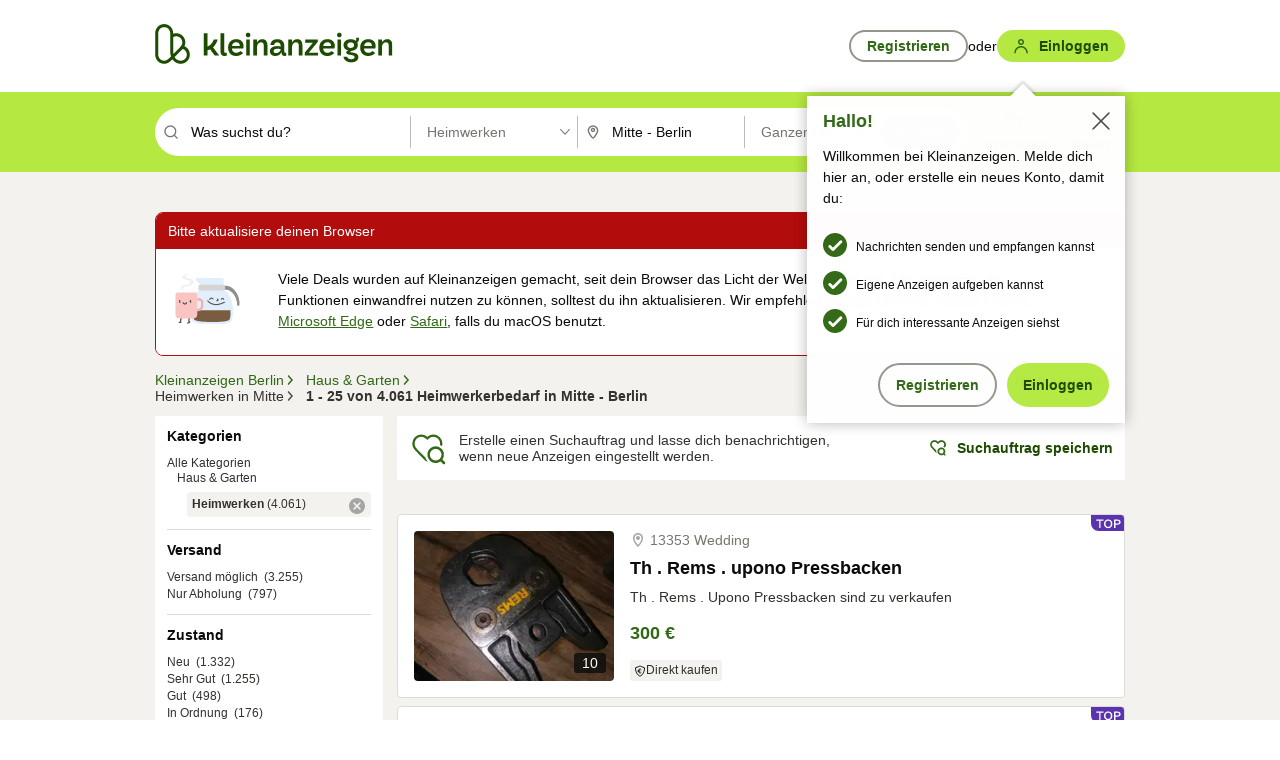

--- FILE ---
content_type: application/javascript
request_url: https://www.kleinanzeigen.de/HLslgiKj/9F5b1YC/g12p63N/2s/Qah7rh6r4VNXGfz7/GjsCUlM/agIaRC8/cUQcC
body_size: 183266
content:
(function(){if(typeof Array.prototype.entries!=='function'){Object.defineProperty(Array.prototype,'entries',{value:function(){var index=0;const array=this;return {next:function(){if(index<array.length){return {value:[index,array[index++]],done:false};}else{return {done:true};}},[Symbol.iterator]:function(){return this;}};},writable:true,configurable:true});}}());(function(){F();lPp();jlp();var Rt=function(H7,G1){return H7==G1;};var d0=function fY(jC,pv){'use strict';var Er=fY;switch(jC){case HV:{var qY=pv[gG];DR.push(kt);var vC;return vC=p7(p7(qY[WR(typeof Xk()[bU(PQ)],'undefined')?Xk()[bU(PR)].apply(null,[PQ,B7,lg,UU]):Xk()[bU(C7)](RP,S1,F5,Yv)]))&&p7(p7(qY[U1(typeof Xk()[bU(O5)],Ob('',[][[]]))?Xk()[bU(C7)].apply(null,[zr,OQ,p7(p7({})),ZQ]):Xk()[bU(PR)](vR,B7,VU,UU)][U1(typeof Ct()[Wk(SC)],'undefined')?Ct()[Wk(P5)](FP,cr):Ct()[Wk(O5)](Dr,Gp)]))&&qY[Xk()[bU(PR)](JR,B7,bP,UU)][Ct()[Wk(O5)].call(null,Dr,Gp)][rY]&&U1(qY[Xk()[bU(PR)].apply(null,[PU,B7,p7(p7(dl)),UU])][WR(typeof Ct()[Wk(pY)],'undefined')?Ct()[Wk(O5)].apply(null,[Dr,Gp]):Ct()[Wk(P5)](xY,W0)][mU[C1]][pb()[LC(Zg)](Hv,p7(dl),nb,KR,p7({}),CU)](),NQ()[hv(p1)](p7(p7({})),jj,gH,O5))?WR(typeof NQ()[hv(Nv)],Ob('',[][[]]))?NQ()[hv(O0)](WU,dl,AP,p1):NQ()[hv(C1)](p7(dl),JR,nj,G7):TR()[dQ(vv)](jB,Ar,tl,vv),DR.pop(),vC;}break;case J:{var qQ=pv[gG];DR.push(jY);var Zj=qQ[Xk()[bU(PR)](p7(p7(dl)),dC,n0,UU)][qt()[Iv(n0)](SQ,Tg,C1,gl,L1,P5)];if(Zj){var tr=Zj[pb()[LC(Zg)].call(null,Hv,VU,Ot,KR,p7(p7(rY)),XC)]();var lC;return DR.pop(),lC=tr,lC;}else{var Wv;return Wv=TR()[dQ(p1)].call(null,tH,b1,HR,p7(p7(rY))),DR.pop(),Wv;}DR.pop();}break;case Uw:{DR.push(pP);throw new (cM[U1(typeof Xk()[bU(Cv)],Ob('',[][[]]))?Xk()[bU(C7)].call(null,CU,Fv,gl,vt):Xk()[bU(vv)](YQ,rW,PU,O5)])(WR(typeof NQ()[hv(zr)],'undefined')?NQ()[hv(qC)](WU,M7,nd,gl):NQ()[hv(C1)].call(null,Ag,b1,C0,jr));}break;case bG:{var SP=pv[gG];DR.push(Jb);var d5=TR()[dQ(p1)](zG,b1,Qj,bY);try{var cQ=DR.length;var g7=p7(p7(gG));if(SP[Xk()[bU(PR)].apply(null,[zr,P0,Nv,UU])][TR()[dQ(Q0)].apply(null,[bt,WU,p7(p7({})),Nb])]){var Jj=SP[Xk()[bU(PR)].apply(null,[Mt,P0,O0,UU])][WR(typeof TR()[dQ(Lj)],Ob('',[][[]]))?TR()[dQ(Q0)].apply(null,[bt,WU,j5,LP]):TR()[dQ(YQ)].call(null,WY,z0,XC,n0)][WR(typeof pb()[LC(Od)],Ob(NQ()[hv(Hv)].apply(null,[LP,Z1,hw,l0]),[][[]]))?pb()[LC(Zg)].call(null,Hv,Qg,ZU,KR,C1,JR):pb()[LC(Tv)].apply(null,[b0,g1,Q0,pr,zC,SC])]();var pU;return DR.pop(),pU=Jj,pU;}else{var nC;return DR.pop(),nC=d5,nC;}}catch(sr){DR.splice(nl(cQ,dl),Infinity,Jb);var N1;return DR.pop(),N1=d5,N1;}DR.pop();}break;case sM:{var vU=pv[gG];DR.push(HC);if(WR(typeof cM[U1(typeof RQ()[XP(O0)],'undefined')?RQ()[XP(Nv)](zr,Il):RQ()[XP(Hv)].call(null,IH,vv)],Rr()[bg(VC)].apply(null,[xg,O0,pC]))&&VR(vU[cM[RQ()[XP(Hv)](IH,vv)][NQ()[hv(UU)].apply(null,[Hv,PR,q0,JU])]],null)||VR(vU[NQ()[hv(mQ)].apply(null,[p7(p7(dl)),Hv,Gr,Mt])],null)){var MY;return MY=cM[Xk()[bU(Od)].call(null,CU,Eb,lg,Nb)][TR()[dQ(Ad)](Wt,bY,p7([]),Cv)](vU),DR.pop(),MY;}DR.pop();}break;case JL:{DR.push(Og);var zP=RQ()[XP(WU)](TB,Al);var tk=RQ()[XP(Yj)](pE,jY);for(var sb=mU[C1];EP(sb,JC);sb++)zP+=tk[TR()[dQ(tR)](ZL,El,p7(rY),VC)](cM[Ct()[Wk(dl)](Qv,cB)][RQ()[XP(Z1)].call(null,tV,PR)](DP(cM[Ct()[Wk(dl)](Qv,cB)][TR()[dQ(S5)](OH,SQ,bY,C5)](),tk[TR()[dQ(rY)](DM,lP,S5,bY)])));var Pb;return DR.pop(),Pb=zP,Pb;}break;case gw:{var ng=pv[gG];DR.push(kl);var n5=Ct()[Wk(Al)].apply(null,[Hv,HP]);var w7=WR(typeof Ct()[Wk(PU)],Ob([],[][[]]))?Ct()[Wk(Al)](Hv,HP):Ct()[Wk(P5)].apply(null,[c0,CP]);if(ng[NQ()[hv(Tv)](L1,Ad,D7,Rg)]){var RY=ng[NQ()[hv(Tv)](HR,PQ,D7,Rg)][NQ()[hv(lP)](VU,JR,I1,R5)](WR(typeof NQ()[hv(XY)],'undefined')?NQ()[hv(Dr)].apply(null,[Ad,Ad,IW,HU]):NQ()[hv(C1)](jY,Gv,tC,kr));var f1=RY[Xk()[bU(Al)](p7({}),WC,p7(p7([])),sR)](qt()[Iv(XU)].apply(null,[nr,rr,C7,Mt,p7(p7(dl)),YQ]));if(f1){var lb=f1[Xk()[bU(WU)](bP,jP,s5,YC)](TR()[dQ(zr)](b9,F5,Lj,s5));if(lb){n5=f1[NQ()[hv(Gv)](p7(p7(dl)),MU,AL,YC)](lb[lt()[GU(g1)](Q7,vv,bP,C1)]);w7=f1[NQ()[hv(Gv)].apply(null,[C7,RP,AL,YC])](lb[U1(typeof Ct()[Wk(YC)],Ob('',[][[]]))?Ct()[Wk(P5)](OU,FQ):Ct()[Wk(WU)](Qg,kv)]);}}}var Kk;return Kk=Ft(W4,[U1(typeof NQ()[hv(EU)],'undefined')?NQ()[hv(C1)](JR,p7(rY),dr,Jd):NQ()[hv(VU)](Z1,LY,Q7,YQ),n5,Rr()[bg(p1)](CY,Ag,SQ),w7]),DR.pop(),Kk;}break;case gp:{var Bt=pv[gG];DR.push(Ok);var Fg=NQ()[hv(Hv)].apply(null,[rY,gl,gB,l0]);var F1=NQ()[hv(Hv)].apply(null,[Qg,PR,gB,l0]);var D5=Ct()[Wk(F5)](Yl,rz);var Y0=[];try{var CR=DR.length;var MR=p7(p7(gG));try{Fg=Bt[pb()[LC(jj)].apply(null,[O0,Lb,dg,A1,p7(rY),MU])];}catch(dR){DR.splice(nl(CR,dl),Infinity,Ok);if(dR[NQ()[hv(HR)].apply(null,[p7(p7({})),pY,VI,LR])][Xk()[bU(pk)](PR,Rl,jj,b0)](D5)){Fg=WR(typeof TR()[dQ(I5)],Ob([],[][[]]))?TR()[dQ(JU)].apply(null,[Jl,zr,C7,b0]):TR()[dQ(YQ)](Gb,QQ,vR,gl);}}var YR=cM[Ct()[Wk(dl)](Qv,PB)][RQ()[XP(Z1)].call(null,E5,PR)](DP(cM[Ct()[Wk(dl)](Qv,PB)][WR(typeof TR()[dQ(F5)],'undefined')?TR()[dQ(S5)](TE,SQ,gl,Al):TR()[dQ(YQ)](OP,w5,dl,Jg)](),mU[UU]))[pb()[LC(Zg)](Hv,Gv,m1,KR,p7(p7(rY)),s5)]();Bt[pb()[LC(jj)].apply(null,[O0,bY,dg,A1,Hv,C7])]=YR;F1=WR(Bt[pb()[LC(jj)](O0,jY,dg,A1,CU,PU)],YR);Y0=[Ft(W4,[Rr()[bg(vv)](sV,VU,tt),Fg]),Ft(W4,[RQ()[XP(rY)].apply(null,[RB,P5]),Sj(F1,dl)[U1(typeof pb()[LC(g1)],Ob(NQ()[hv(Hv)].apply(null,[vR,dl,gB,l0]),[][[]]))?pb()[LC(Tv)].call(null,H0,p7(rY),kP,UP,p7(p7([])),YQ):pb()[LC(Zg)](Hv,Yj,m1,KR,p1,qC)]()])];var TU;return DR.pop(),TU=Y0,TU;}catch(mt){DR.splice(nl(CR,dl),Infinity,Ok);Y0=[Ft(W4,[Rr()[bg(vv)].call(null,sV,p7({}),tt),Fg]),Ft(W4,[RQ()[XP(rY)](RB,P5),F1])];}var w0;return DR.pop(),w0=Y0,w0;}break;case LI:{DR.push(MC);var gU=p7({});try{var Lt=DR.length;var gQ=p7([]);if(cM[RQ()[XP(dl)](Nk,nv)][Xk()[bU(O5)](Ug,Ol,RP,n0)]){cM[RQ()[XP(dl)](Nk,nv)][Xk()[bU(O5)](Q0,Ol,L1,n0)][lt()[GU(Nb)](I3,ff,C1,PU)](pb()[LC(g1)].call(null,YQ,A1,Wf,zm,p7(p7([])),PR),U1(typeof RQ()[XP(Qv)],Ob('',[][[]]))?RQ()[XP(Nv)](wx,Gf):RQ()[XP(Al)](K7,H8));cM[RQ()[XP(dl)](Nk,nv)][WR(typeof Xk()[bU(O5)],'undefined')?Xk()[bU(O5)](p7(rY),Ol,lP,n0):Xk()[bU(C7)].apply(null,[p7(rY),jm,Qv,l8])][WR(typeof TR()[dQ(RP)],Ob('',[][[]]))?TR()[dQ(b0)](wT,jx,Ar,Dr):TR()[dQ(YQ)].call(null,SO,LZ,zr,p7(p7(dl)))](WR(typeof pb()[LC(rY)],Ob([],[][[]]))?pb()[LC(g1)](YQ,p7(p7([])),Wf,zm,Yl,Od):pb()[LC(Tv)](NT,Mt,PJ,Gq,pY,A1));gU=p7(p7([]));}}catch(h8){DR.splice(nl(Lt,dl),Infinity,MC);}var jN;return DR.pop(),jN=gU,jN;}break;case w:{var DS=pv[gG];var MS=pv[B];DR.push(JO);if(Rt(MS,null)||pK(MS,DS[TR()[dQ(rY)](gO,lP,p7([]),Jg)]))MS=DS[TR()[dQ(rY)].call(null,gO,lP,Z1,Tv)];for(var HT=rY,gT=new (cM[Xk()[bU(Od)](Qg,DB,EU,Nb)])(MS);EP(HT,MS);HT++)gT[HT]=DS[HT];var Z8;return DR.pop(),Z8=gT,Z8;}break;}};var GF=function xx(F7,S7){var R3=xx;while(F7!=hV){switch(F7){case w:{var zq=O8[jf];F7=cz;for(var vO=nl(zq.length,dl);nn(vO,rY);vO--){var YS=YK(nl(Ob(vO,Pn),DR[nl(DR.length,dl)]),jJ.length);var lT=kN(zq,vO);var LF=kN(jJ,YS);cJ+=bf(gp,[Sj(On(z2(lT),z2(LF)),On(lT,LF))]);}}break;case vI:{F7=qI;if(nn(qF,rY)){do{var m7=YK(nl(Ob(qF,qJ),DR[nl(DR.length,dl)]),VJ.length);var GZ=kN(Lm,qF);var YO=kN(VJ,m7);Gs+=bf(gp,[Sj(On(z2(GZ),z2(YO)),On(GZ,YO))]);qF--;}while(nn(qF,rY));}}break;case qI:{F7=hV;return Ls(Fh,[Gs]);}break;case W9:{F7+=GI;for(var sJ=nl(SF.length,dl);nn(sJ,rY);sJ--){var bK=YK(nl(Ob(sJ,fs),DR[nl(DR.length,dl)]),Rx.length);var lm=kN(SF,sJ);var vK=kN(Rx,bK);Vf+=bf(gp,[Sj(z2(Sj(lm,vK)),On(lm,vK))]);}}break;case cz:{F7=hV;return pm(gw,[cJ]);}break;case V4:{return nm;}break;case sw:{var qF=nl(Lm.length,dl);F7+=Sp;}break;case HM:{F7+=hG;return vn(pM,[Vf]);}break;case EW:{F7=bW;for(var zF=nl(UN.length,dl);nn(zF,rY);zF--){var Pc=YK(nl(Ob(zF,Gm),DR[nl(DR.length,dl)]),lc.length);var xN=kN(UN,zF);var Of=kN(lc,Pc);zZ+=bf(gp,[Sj(On(z2(xN),z2(Of)),On(xN,Of))]);}}break;case zM:{var fs=S7[gG];var p2=S7[B];var WK=S7[qM];var tK=S7[HV];var Rx=z8[Nv];var Vf=Ob([],[]);F7+=Vw;var SF=z8[p2];}break;case bW:{F7+=EW;return pm(Fp,[zZ]);}break;case VM:{F7+=qE;return pZ;}break;case M4:{var An=S7[gG];var Pn=S7[B];var vN=S7[qM];var jf=S7[HV];var jJ=O8[x8];F7=w;var cJ=Ob([],[]);}break;case l9:{var rf=S7[gG];var E3=S7[B];F7=sw;var qJ=S7[qM];var fJ=S7[HV];var VJ=Pf[sx];var Gs=Ob([],[]);var Lm=Pf[fJ];}break;case Sz:{var RJ=S7[gG];var nm=Ob([],[]);var vT=nl(RJ.length,dl);F7=V4;while(nn(vT,rY)){nm+=RJ[vT];vT--;}}break;case B9:{F7=hV;var qf=S7[gG];FN.AD=xx(Sz,[qf]);while(EP(FN.AD.length,dx))FN.AD+=FN.AD;}break;case Tw:{F7=hV;DR.push(mK);Pm=function(fK){return xx.apply(this,[B9,arguments]);};FN.call(null,p7([]),dl,PZ,Cv);DR.pop();}break;case Dz:{var n8=S7[gG];var Gm=S7[B];F7+=sE;var lc=Hs[Zg];var zZ=Ob([],[]);var UN=Hs[n8];}break;case jH:{F7+=LM;var QO=S7[gG];var pZ=Ob([],[]);var pn=nl(QO.length,dl);while(nn(pn,rY)){pZ+=QO[pn];pn--;}}break;case wD:{var lJ=S7[gG];bF.RI=xx(jH,[lJ]);while(EP(bF.RI.length,Ar))bF.RI+=bF.RI;F7+=YD;}break;case fH:{DR.push(bP);GN=function(Ds){return xx.apply(this,[wD,arguments]);};Ls(Ww,[S5,sx]);F7=hV;DR.pop();}break;}}};var Vs=function(){if(cM["Date"]["now"]&&typeof cM["Date"]["now"]()==='number'){return cM["Date"]["now"]();}else{return +new (cM["Date"])();}};var MO=function(){return ["\x61\x70\x70\x6c\x79","\x66\x72\x6f\x6d\x43\x68\x61\x72\x43\x6f\x64\x65","\x53\x74\x72\x69\x6e\x67","\x63\x68\x61\x72\x43\x6f\x64\x65\x41\x74"];};var DJ=function LT(Rs,kJ){'use strict';var wq=LT;switch(Rs){case M4:{return this;}break;case Sz:{DR.push(tT);var Wx;return Wx=Xk()[bU(UU)].apply(null,[Tv,Cm,p7(dl),tT]),DR.pop(),Wx;}break;case n9:{var Mn=kJ[gG];DR.push(B7);var fZ=cM[BT()[zJ(rY)].apply(null,[Lw,p7(p7(dl)),Gv,zC,O0])](Mn);var Iq=[];for(var E8 in fZ)Iq[TR()[dQ(Od)].apply(null,[YE,Ug,p7([]),jj])](E8);Iq[Xk()[bU(vR)].call(null,Dr,wW,p7([]),p1)]();var gm;return gm=function KN(){DR.push(Am);for(;Iq[WR(typeof TR()[dQ(pY)],Ob([],[][[]]))?TR()[dQ(rY)].apply(null,[CJ,lP,Ug,P5]):TR()[dQ(YQ)](sR,rx,Jg,p7([]))];){var Ax=Iq[Ct()[Wk(Qv)](pk,ES)]();if(wK(Ax,fZ)){var WN;return KN[Ct()[Wk(O0)](HR,Om)]=Ax,KN[TR()[dQ(Jg)].apply(null,[t3,JU,g1,EU])]=p7(dl),DR.pop(),WN=KN,WN;}}KN[TR()[dQ(Jg)].call(null,t3,JU,XU,Qj)]=p7(rY);var Ex;return DR.pop(),Ex=KN,Ex;},DR.pop(),gm;}break;case wD:{DR.push(qx);this[TR()[dQ(Jg)](IV,JU,PU,p7(p7({})))]=p7(rY);var lf=this[TR()[dQ(PU)].call(null,Op,b0,Gv,p7(p7([])))][mU[C1]][WR(typeof TR()[dQ(Qj)],Ob([],[][[]]))?TR()[dQ(EU)](d9,Yl,nv,C5):TR()[dQ(YQ)](l8,nK,pC,p7(p7({})))];if(U1(TR()[dQ(mQ)](NG,Al,p7(p7(dl)),p7(p7(dl))),lf[Xk()[bU(Nb)].call(null,Yc,Bh,g1,gl)]))throw lf[Xk()[bU(Rq)].call(null,p7(rY),EH,rY,Lb)];var Vx;return Vx=this[Xk()[bU(Ug)](Nv,qx,lg,EU)],DR.pop(),Vx;}break;case Mw:{var IJ=kJ[gG];var jO=kJ[B];DR.push(BS);var Im;var X8;var IF;var Kf;var gF=Rr()[bg(X7)](mq,UJ,Q3);var cZ=IJ[Xk()[bU(VC)](PQ,dc,p7(p7(rY)),bP)](gF);for(Kf=rY;EP(Kf,cZ[U1(typeof TR()[dQ(Yc)],Ob('',[][[]]))?TR()[dQ(YQ)].call(null,JC,VC,j5,Ug):TR()[dQ(rY)](d8,lP,Qv,cn)]);Kf++){Im=YK(Sj(Uc(jO,gV[Xk()[bU(tR)].apply(null,[IT,Cq,Mt,VC])]()),mU[H8]),cZ[U1(typeof TR()[dQ(Zg)],Ob('',[][[]]))?TR()[dQ(YQ)](Ns,mx,p7(p7({})),A1):TR()[dQ(rY)].call(null,d8,lP,Qj,SC)]);jO*=gV[TR()[dQ(X7)].apply(null,[C3,gl,Q0,lP])]();jO&=mU[Hv];jO+=mU[YQ];jO&=mU[O0];X8=YK(Sj(Uc(jO,mU[vv]),mU[H8]),cZ[TR()[dQ(rY)](d8,lP,Qv,Ar)]);jO*=mU[Od];jO&=mU[Hv];jO+=mU[YQ];jO&=mU[O0];IF=cZ[Im];cZ[Im]=cZ[X8];cZ[X8]=IF;}var k3;return k3=cZ[pb()[LC(Yc)](Od,XU,n7,j5,pk,Qg)](gF),DR.pop(),k3;}break;case vL:{var rS=kJ[gG];DR.push(FJ);if(WR(typeof rS,mN()[fx(rY)](WJ,O0,Mt,Q0))){var Jx;return Jx=NQ()[hv(Hv)](bY,b0,A4,l0),DR.pop(),Jx;}var A3;return A3=rS[NQ()[hv(PR)](qC,jj,r9,XC)](new (cM[NQ()[hv(zC)](p7(p7([])),n0,vq,Qg)])(WR(typeof Rr()[bg(M7)],Ob([],[][[]]))?Rr()[bg(Qv)](UP,Gv,Qv):Rr()[bg(H8)](AK,Is,Cf),NQ()[hv(El)](WU,P5,JO,Hv)),pJ()[HN(O0)](dl,WU,Z7,F5,CU))[NQ()[hv(PR)](P5,Q0,r9,XC)](new (cM[NQ()[hv(zC)](pY,b0,vq,Qg)])(lt()[GU(n0)](vf,I3,Od,mQ),NQ()[hv(El)].call(null,bY,s5,JO,Hv)),RQ()[XP(Qv)].call(null,M3,AF))[NQ()[hv(PR)].apply(null,[C1,j5,r9,XC])](new (cM[NQ()[hv(zC)].apply(null,[p7(dl),p7([]),vq,Qg])])(WR(typeof Ct()[Wk(dl)],Ob([],[][[]]))?Ct()[Wk(EU)](Ar,Gn):Ct()[Wk(P5)](Jf,hm),U1(typeof NQ()[hv(XY)],'undefined')?NQ()[hv(C1)](p7(p7(rY)),p7(p7(dl)),SC,CO):NQ()[hv(El)](p7(dl),LP,JO,Hv)),Xk()[bU(Z1)](s5,nE,Nv,MU))[NQ()[hv(PR)](Rq,PU,r9,XC)](new (cM[NQ()[hv(zC)](Yl,p7({}),vq,Qg)])(U1(typeof Xk()[bU(Od)],Ob([],[][[]]))?Xk()[bU(C7)].apply(null,[Is,M7,Al,jc]):Xk()[bU(PU)](YQ,Yf,LP,tl),NQ()[hv(El)](UJ,Z1,JO,Hv)),Xk()[bU(EU)](Gv,Es,C7,XY))[NQ()[hv(PR)](Rq,p7({}),r9,XC)](new (cM[NQ()[hv(zC)](p7(rY),bY,vq,Qg)])(Xk()[bU(XY)].apply(null,[p1,md,Qg,Rq]),NQ()[hv(El)](PR,Ad,JO,Hv)),Rr()[bg(Z1)](Nf,b0,Lb))[NQ()[hv(PR)](nv,L1,r9,XC)](new (cM[NQ()[hv(zC)](rY,Qg,vq,Qg)])(NQ()[hv(QJ)].apply(null,[Tv,p7({}),QN,bY]),NQ()[hv(El)].apply(null,[n0,LP,JO,Hv])),Rr()[bg(PU)](J2,p7(rY),lg))[NQ()[hv(PR)](Yl,O5,r9,XC)](new (cM[U1(typeof NQ()[hv(Zg)],Ob([],[][[]]))?NQ()[hv(C1)](qC,SC,rq,qK):NQ()[hv(zC)].call(null,tT,p7(rY),vq,Qg)])(TR()[dQ(QJ)](O2,C5,p7(p7({})),JU),NQ()[hv(El)](Jg,p7(dl),JO,Hv)),TR()[dQ(I5)](Xn,tT,zr,Qv))[NQ()[hv(PR)](tT,jY,r9,XC)](new (cM[NQ()[hv(zC)](Rq,p7({}),vq,Qg)])(WR(typeof qt()[Iv(C7)],Ob(NQ()[hv(Hv)](UU,Lb,A4,l0),[][[]]))?qt()[Iv(C7)](Wt,vf,LY,bY,pC,O0):qt()[Iv(C1)](Ss,ms,Ag,X7,IT,LY),NQ()[hv(El)].apply(null,[p7({}),p7(dl),JO,Hv])),Ct()[Wk(XY)].apply(null,[jj,UB]))[lt()[GU(XU)].apply(null,[WJ,Fs,YQ,Q0])](rY,Bn),DR.pop(),A3;}break;case Nw:{var rJ=kJ[gG];var kn=kJ[B];DR.push(Xm);var Jq;return Jq=Ob(cM[Ct()[Wk(dl)](Qv,lZ)][RQ()[XP(Z1)](Cs,PR)](DP(cM[Ct()[Wk(dl)](Qv,lZ)][WR(typeof TR()[dQ(S5)],'undefined')?TR()[dQ(S5)](DM,SQ,Nb,JR):TR()[dQ(YQ)](Xs,Al,p7(dl),p7(rY))](),Ob(nl(kn,rJ),dl))),rJ),DR.pop(),Jq;}break;case JL:{var ZK=kJ[gG];DR.push(B2);var Qn=new (cM[TR()[dQ(Cv)](KB,hF,XY,tR)])();var Un=Qn[Ct()[Wk(zC)](IT,Xf)](ZK);var J8=NQ()[hv(Hv)](Qg,Rq,Cz,l0);Un[WR(typeof RQ()[XP(LP)],Ob('',[][[]]))?RQ()[XP(M7)].apply(null,[Os,C5]):RQ()[XP(Nv)](Ns,NZ)](function(lS){DR.push(mO);J8+=cM[Rr()[bg(Od)](fW,lg,UJ)][U1(typeof Rr()[bg(Ug)],'undefined')?Rr()[bg(H8)].call(null,ls,p7([]),ZJ):Rr()[bg(n0)].call(null,A4,rY,A1)](lS);DR.pop();});var qs;return qs=cM[Rr()[bg(Zg)].call(null,KM,Al,WU)](J8),DR.pop(),qs;}break;case OI:{DR.push(Lq);var Tx;return Tx=cM[TR()[dQ(Qg)](UP,vc,p7(p7(dl)),p7(p7([])))][pb()[LC(Nv)](Hv,YC,GT,KF,Z1,g1)],DR.pop(),Tx;}break;case pM:{var xn;DR.push(ZO);return xn=new (cM[RQ()[XP(PR)].call(null,wH,tt)])()[Rr()[bg(QJ)](fz,C7,PR)](),DR.pop(),xn;}break;}};var bJ=function dn(P2,Js){'use strict';var S8=dn;switch(P2){case sM:{var hZ=function(Fm,hK){DR.push(Nn);if(p7(q8)){for(var TK=rY;EP(TK,R5);++TK){if(EP(TK,mQ)||U1(TK,mU[Yc])||U1(TK,Jg)||U1(TK,KZ)){CN[TK]=UZ(dl);}else{CN[TK]=q8[U1(typeof TR()[dQ(Yc)],Ob([],[][[]]))?TR()[dQ(YQ)](A8,kZ,A1,zC):TR()[dQ(rY)](q,lP,b0,P5)];q8+=cM[Rr()[bg(Od)](A,WU,UJ)][WR(typeof Rr()[bg(vv)],'undefined')?Rr()[bg(n0)].call(null,Bh,zr,A1):Rr()[bg(H8)](SO,Ar,J7)](TK);}}}var pO=NQ()[hv(Hv)].call(null,p7(p7(dl)),XC,IL,l0);for(var TJ=rY;EP(TJ,Fm[WR(typeof TR()[dQ(Nv)],Ob([],[][[]]))?TR()[dQ(rY)].call(null,q,lP,bP,Z1):TR()[dQ(YQ)](p1,Lf,MU,MU)]);TJ++){var Y3=Fm[TR()[dQ(tR)].call(null,Yw,El,vv,s5)](TJ);var NO=Sj(Uc(hK,Hv),mU[H8]);hK*=mU[Od];hK&=gV[U1(typeof Ct()[Wk(Tv)],Ob('',[][[]]))?Ct()[Wk(P5)](EN,gc):Ct()[Wk(Tv)](Ws,SJ)]();hK+=mU[YQ];hK&=mU[O0];var Mx=CN[Fm[qt()[Iv(YQ)](X7,I4,Od,Zg,vv,C7)](TJ)];if(U1(typeof Y3[U1(typeof lt()[GU(rY)],Ob([],[][[]]))?lt()[GU(H8)].call(null,mq,Wc,sn,C7):lt()[GU(YQ)](I4,MJ,Tv,Cv)],qt()[Iv(Yc)](kO,lI,CU,Z1,O0,Hv))){var tn=Y3[lt()[GU(YQ)](I4,MJ,Tv,A1)](rY);if(nn(tn,mQ)&&EP(tn,R5)){Mx=CN[tn];}}if(nn(Mx,mU[C1])){var Yn=YK(NO,q8[TR()[dQ(rY)].call(null,q,lP,p7(p7(dl)),Yc)]);Mx+=Yn;Mx%=q8[TR()[dQ(rY)](q,lP,jY,nv)];Y3=q8[Mx];}pO+=Y3;}var s8;return DR.pop(),s8=pO,s8;};var Sf=function(DZ){var MN=[0x428a2f98,0x71374491,0xb5c0fbcf,0xe9b5dba5,0x3956c25b,0x59f111f1,0x923f82a4,0xab1c5ed5,0xd807aa98,0x12835b01,0x243185be,0x550c7dc3,0x72be5d74,0x80deb1fe,0x9bdc06a7,0xc19bf174,0xe49b69c1,0xefbe4786,0x0fc19dc6,0x240ca1cc,0x2de92c6f,0x4a7484aa,0x5cb0a9dc,0x76f988da,0x983e5152,0xa831c66d,0xb00327c8,0xbf597fc7,0xc6e00bf3,0xd5a79147,0x06ca6351,0x14292967,0x27b70a85,0x2e1b2138,0x4d2c6dfc,0x53380d13,0x650a7354,0x766a0abb,0x81c2c92e,0x92722c85,0xa2bfe8a1,0xa81a664b,0xc24b8b70,0xc76c51a3,0xd192e819,0xd6990624,0xf40e3585,0x106aa070,0x19a4c116,0x1e376c08,0x2748774c,0x34b0bcb5,0x391c0cb3,0x4ed8aa4a,0x5b9cca4f,0x682e6ff3,0x748f82ee,0x78a5636f,0x84c87814,0x8cc70208,0x90befffa,0xa4506ceb,0xbef9a3f7,0xc67178f2];var Xx=0x6a09e667;var XK=0xbb67ae85;var WZ=0x3c6ef372;var TF=0xa54ff53a;var XT=0x510e527f;var zf=0x9b05688c;var Lc=0x1f83d9ab;var If=0x5be0cd19;var zx=Us(DZ);var j2=zx["length"]*8;zx+=cM["String"]["fromCharCode"](0x80);var rN=zx["length"]/4+2;var xJ=cM["Math"]["ceil"](rN/16);var Yq=new (cM["Array"])(xJ);for(var Qq=0;Qq<xJ;Qq++){Yq[Qq]=new (cM["Array"])(16);for(var NN=0;NN<16;NN++){Yq[Qq][NN]=zx["charCodeAt"](Qq*64+NN*4)<<24|zx["charCodeAt"](Qq*64+NN*4+1)<<16|zx["charCodeAt"](Qq*64+NN*4+2)<<8|zx["charCodeAt"](Qq*64+NN*4+3)<<0;}}var l2=j2/cM["Math"]["pow"](2,32);Yq[xJ-1][14]=cM["Math"]["floor"](l2);Yq[xJ-1][15]=j2;for(var F8=0;F8<xJ;F8++){var px=new (cM["Array"])(64);var D3=Xx;var Tn=XK;var cc=WZ;var ZN=TF;var qN=XT;var r3=zf;var nq=Lc;var wO=If;for(var Ac=0;Ac<64;Ac++){var BF=void 0,Hx=void 0,tN=void 0,rO=void 0,tZ=void 0,wn=void 0;if(Ac<16)px[Ac]=Yq[F8][Ac];else{BF=mT(px[Ac-15],7)^mT(px[Ac-15],18)^px[Ac-15]>>>3;Hx=mT(px[Ac-2],17)^mT(px[Ac-2],19)^px[Ac-2]>>>10;px[Ac]=px[Ac-16]+BF+px[Ac-7]+Hx;}Hx=mT(qN,6)^mT(qN,11)^mT(qN,25);tN=qN&r3^~qN&nq;rO=wO+Hx+tN+MN[Ac]+px[Ac];BF=mT(D3,2)^mT(D3,13)^mT(D3,22);tZ=D3&Tn^D3&cc^Tn&cc;wn=BF+tZ;wO=nq;nq=r3;r3=qN;qN=ZN+rO>>>0;ZN=cc;cc=Tn;Tn=D3;D3=rO+wn>>>0;}Xx=Xx+D3;XK=XK+Tn;WZ=WZ+cc;TF=TF+ZN;XT=XT+qN;zf=zf+r3;Lc=Lc+nq;If=If+wO;}return [Xx>>24&0xff,Xx>>16&0xff,Xx>>8&0xff,Xx&0xff,XK>>24&0xff,XK>>16&0xff,XK>>8&0xff,XK&0xff,WZ>>24&0xff,WZ>>16&0xff,WZ>>8&0xff,WZ&0xff,TF>>24&0xff,TF>>16&0xff,TF>>8&0xff,TF&0xff,XT>>24&0xff,XT>>16&0xff,XT>>8&0xff,XT&0xff,zf>>24&0xff,zf>>16&0xff,zf>>8&0xff,zf&0xff,Lc>>24&0xff,Lc>>16&0xff,Lc>>8&0xff,Lc&0xff,If>>24&0xff,If>>16&0xff,If>>8&0xff,If&0xff];};var Zf=function(){var VK=B8();var mJ=-1;if(VK["indexOf"]('Trident/7.0')>-1)mJ=11;else if(VK["indexOf"]('Trident/6.0')>-1)mJ=10;else if(VK["indexOf"]('Trident/5.0')>-1)mJ=9;else mJ=0;return mJ>=9;};var lO=function(){var QZ=zO();var wm=cM["Object"]["prototype"]["hasOwnProperty"].call(cM["Navigator"]["prototype"],'mediaDevices');var Wm=cM["Object"]["prototype"]["hasOwnProperty"].call(cM["Navigator"]["prototype"],'serviceWorker');var CF=! !cM["window"]["browser"];var gK=typeof cM["ServiceWorker"]==='function';var lF=typeof cM["ServiceWorkerContainer"]==='function';var vJ=typeof cM["frames"]["ServiceWorkerRegistration"]==='function';var Bf=cM["window"]["location"]&&cM["window"]["location"]["protocol"]==='http:';var M8=QZ&&(!wm||!Wm||!gK||!CF||!lF||!vJ)&&!Bf;return M8;};var zO=function(){var cs=B8();var tq=/(iPhone|iPad).*AppleWebKit(?!.*(Version|CriOS))/i["test"](cs);var ss=cM["navigator"]["platform"]==='MacIntel'&&cM["navigator"]["maxTouchPoints"]>1&&/(Safari)/["test"](cs)&&!cM["window"]["MSStream"]&&typeof cM["navigator"]["standalone"]!=='undefined';return tq||ss;};var zn=function(nN){var hq=cM["Math"]["floor"](cM["Math"]["random"]()*100000+10000);var Ts=cM["String"](nN*hq);var UK=0;var TZ=[];var Sn=Ts["length"]>=18?true:false;while(TZ["length"]<6){TZ["push"](cM["parseInt"](Ts["slice"](UK,UK+2),10));UK=Sn?UK+3:UK+2;}var Aq=PK(TZ);return [hq,Aq];};var L3=function(EF){if(EF===null||EF===undefined){return 0;}var Z3=function O7(KO){return EF["toLowerCase"]()["includes"](KO["toLowerCase"]());};var Qx=0;(mn&&mn["fields"]||[])["some"](function(bx){var gJ=bx["type"];var c8=bx["labels"];if(c8["some"](Z3)){Qx=K8[gJ];if(bx["extensions"]&&bx["extensions"]["labels"]&&bx["extensions"]["labels"]["some"](function(WS){return EF["toLowerCase"]()["includes"](WS["toLowerCase"]());})){Qx=K8[bx["extensions"]["type"]];}return true;}return false;});return Qx;};var Dc=function(JT){if(JT===undefined||JT==null){return false;}var xK=function HS(pS){return JT["toLowerCase"]()===pS["toLowerCase"]();};return kx["some"](xK);};var w2=function(KJ){try{var Eq=new (cM["Set"])(cM["Object"]["values"](K8));return KJ["split"](';')["some"](function(g2){var YT=g2["split"](',');var T3=cM["Number"](YT[YT["length"]-1]);return Eq["has"](T3);});}catch(nJ){return false;}};var kS=function(Vm){var Ln='';var Tq=0;if(Vm==null||cM["document"]["activeElement"]==null){return Ft(W4,["elementFullId",Ln,"elementIdType",Tq]);}var tx=['id','name','for','placeholder','aria-label','aria-labelledby'];tx["forEach"](function(HK){if(!Vm["hasAttribute"](HK)||Ln!==''&&Tq!==0){return;}var bZ=Vm["getAttribute"](HK);if(Ln===''&&(bZ!==null||bZ!==undefined)){Ln=bZ;}if(Tq===0){Tq=L3(bZ);}});return Ft(W4,["elementFullId",Ln,"elementIdType",Tq]);};var S3=function(DK){var t8;if(DK==null){t8=cM["document"]["activeElement"];}else t8=DK;if(cM["document"]["activeElement"]==null)return -1;var Zx=t8["getAttribute"]('name');if(Zx==null){var p8=t8["getAttribute"]('id');if(p8==null)return -1;else return sZ(p8);}return sZ(Zx);};var m2=function(YF){var hO=-1;var jF=[];if(! !YF&&typeof YF==='string'&&YF["length"]>0){var wZ=YF["split"](';');if(wZ["length"]>1&&wZ[wZ["length"]-1]===''){wZ["pop"]();}hO=cM["Math"]["floor"](cM["Math"]["random"]()*wZ["length"]);var KT=wZ[hO]["split"](',');for(var xm in KT){if(!cM["isNaN"](KT[xm])&&!cM["isNaN"](cM["parseInt"](KT[xm],10))){jF["push"](KT[xm]);}}}else{var Bx=cM["String"](CT(1,5));var f7='1';var mF=cM["String"](CT(20,70));var ZT=cM["String"](CT(100,300));var Kq=cM["String"](CT(100,300));jF=[Bx,f7,mF,ZT,Kq];}return [hO,jF];};var f2=function(pN,xT){var Oq=typeof pN==='string'&&pN["length"]>0;var RO=!cM["isNaN"](xT)&&(cM["Number"](xT)===-1||SN()<cM["Number"](xT));if(!(Oq&&RO)){return false;}var K2='^([a-fA-F0-9]{31,32})$';return pN["search"](K2)!==-1;};var YZ=function(dT,f3,Tm){var Dx;do{Dx=DJ(Nw,[dT,f3]);}while(U1(YK(Dx,Tm),rY));return Dx;};var fF=function(gN){var v3=zO(gN);DR.push(LZ);var Zq=cM[BT()[zJ(rY)].apply(null,[nO,zC,Gv,rY,O0])][NQ()[hv(dl)](O0,LY,rE,VC)][Xk()[bU(Hv)](p7(p7({})),zW,L1,S5)].call(cM[TR()[dQ(tT)](Fj,OO,s5,mQ)][WR(typeof NQ()[hv(PR)],Ob('',[][[]]))?NQ()[hv(dl)].apply(null,[p7(p7(rY)),Lb,rE,VC]):NQ()[hv(C1)].call(null,Q0,b1,Rc,AO)],RQ()[XP(PU)](ql,PQ));var hf=cM[BT()[zJ(rY)](nO,A1,Gv,vR,O0)][NQ()[hv(dl)](p7(p7({})),nv,rE,VC)][U1(typeof Xk()[bU(PU)],'undefined')?Xk()[bU(C7)].apply(null,[jY,n0,I5,A8]):Xk()[bU(Hv)].apply(null,[Mt,zW,Ad,S5])].call(cM[WR(typeof TR()[dQ(zC)],'undefined')?TR()[dQ(tT)](Fj,OO,Yc,Qj):TR()[dQ(YQ)](nZ,LY,rY,O0)][NQ()[hv(dl)].apply(null,[H8,Mt,rE,VC])],Rr()[bg(EU)].apply(null,[VI,Qg,l0]));var LJ=p7(p7(cM[RQ()[XP(dl)](mR,nv)][NQ()[hv(I5)].call(null,JR,O5,JY,EU)]));var Sm=U1(typeof cM[U1(typeof Rr()[bg(El)],'undefined')?Rr()[bg(H8)].apply(null,[km,p7(p7(rY)),TN]):Rr()[bg(XY)](Vj,cn,mQ)],WR(typeof qt()[Iv(vv)],Ob([],[][[]]))?qt()[Iv(Yc)].apply(null,[kO,LN,rY,p7(p7(dl)),zC,Hv]):qt()[Iv(C1)](As,CZ,RP,p7(p7(rY)),PR,km));var RF=U1(typeof cM[TR()[dQ(O5)].apply(null,[wC,VF,X7,p7({})])],qt()[Iv(Yc)].call(null,kO,LN,Al,El,YQ,Hv));var IZ=U1(typeof cM[RQ()[XP(EU)].call(null,Hz,dO)][RQ()[XP(XY)](OZ,HR)],qt()[Iv(Yc)].call(null,kO,LN,JU,C5,Yl,Hv));var dK=cM[RQ()[XP(dl)].apply(null,[mR,nv])][WR(typeof TR()[dQ(XY)],'undefined')?TR()[dQ(Qg)](kY,vc,X7,p7(dl)):TR()[dQ(YQ)](L2,r8,Ad,p7(p7({})))]&&U1(cM[RQ()[XP(dl)](mR,nv)][WR(typeof TR()[dQ(I5)],'undefined')?TR()[dQ(Qg)](kY,vc,Yj,p7([])):TR()[dQ(YQ)](P3,YJ,Nb,H8)][WR(typeof TR()[dQ(EU)],'undefined')?TR()[dQ(LP)].call(null,jU,zS,Ag,HR):TR()[dQ(YQ)](SK,Mc,p7(rY),PQ)],WR(typeof mN()[fx(tR)],Ob(NQ()[hv(Hv)](p7(p7(dl)),p7({}),EM,l0),[][[]]))?mN()[fx(C7)](qc,YQ,Qv,zC):mN()[fx(Od)].call(null,gO,rK,jT,IT));var bm=v3&&(p7(Zq)||p7(hf)||p7(Sm)||p7(LJ)||p7(RF)||p7(IZ))&&p7(dK);var VS;return DR.pop(),VS=bm,VS;};var En=function(Pq){var MK;DR.push(C7);return MK=T2()[TR()[dQ(XY)](Af,cN,XU,Lj)](function Bm(XZ){DR.push(wN);while(dl)switch(XZ[NQ()[hv(EU)](XU,Dr,Nl,Dr)]=XZ[RQ()[XP(Rq)](LQ,s5)]){case mU[C1]:if(wK(Ct()[Wk(PR)](Fx,jn),cM[Xk()[bU(PR)](VU,Jl,bY,UU)])){XZ[RQ()[XP(Rq)](LQ,s5)]=mU[Nb];break;}{var FK;return FK=XZ[Xk()[bU(j5)](Z1,nt,bP,Ar)](Xk()[bU(M7)].apply(null,[n0,tQ,qC,Gv]),null),DR.pop(),FK;}case Yc:{var tF;return tF=XZ[Xk()[bU(j5)](jY,nt,PU,Ar)](Xk()[bU(M7)].apply(null,[Yj,tQ,p7([]),Gv]),cM[Xk()[bU(PR)].call(null,p7(p7([])),Jl,p7(p7([])),UU)][Ct()[Wk(PR)](Fx,jn)][Rr()[bg(PR)](Sx,Lj,CU)](Pq)),DR.pop(),tF;}case gV[Xk()[bU(zC)](WU,Bs,QJ,Ws)]():case U1(typeof TR()[dQ(YQ)],Ob([],[][[]]))?TR()[dQ(YQ)](Zm,LP,YC,LY):TR()[dQ(zC)].apply(null,[dj,RP,mQ,Jg]):{var Fq;return Fq=XZ[TR()[dQ(PR)](NY,PQ,p7(rY),IT)](),DR.pop(),Fq;}}DR.pop();},null,null,null,cM[Ct()[Wk(Ug)](XU,bc)]),DR.pop(),MK;};var gS=function(){if(p7(p7(gG))){}else if(p7(p7(gG))){}else if(p7(B)){}else if(p7(p7(gG))){}else if(p7(gG)){return function rZ(){var XF=B8();DR.push(vf);var fT=NQ()[hv(Hv)](p7(dl),Yj,vP,l0);var Fc=[];for(var Fn=rY;EP(Fn,YQ);Fn++){var fO=Gx(XF);Fc[TR()[dQ(Od)].call(null,DM,Ug,XU,PR)](fO);fT=Ob(fT,XF[fO]);}var hn=[fT,Fc];var Ys;return Ys=hn[pb()[LC(Yc)](Od,IT,sN,j5,PU,tl)](WR(typeof Rr()[bg(vR)],'undefined')?Rr()[bg(zC)].call(null,VN,JR,X7):Rr()[bg(H8)](XO,p7(dl),B3)),DR.pop(),Ys;};}else{}};var hs=function(){DR.push(JO);try{var G3=DR.length;var Ks=p7(B);var sT=Vs();var I8=c3()[NQ()[hv(PR)](Rq,g1,Dg,XC)](new (cM[U1(typeof NQ()[hv(Jg)],'undefined')?NQ()[hv(C1)](Yl,Dr,sF,nv):NQ()[hv(zC)].call(null,n0,WU,Vv,Qg)])(Rr()[bg(Qv)](q7,Ws,Qv),NQ()[hv(El)](vv,EU,IB,Hv)),WR(typeof Rr()[bg(Yc)],Ob([],[][[]]))?Rr()[bg(El)].apply(null,[pq,Mt,Gv]):Rr()[bg(H8)](Mf,p7(p7(rY)),QS));var cm=Vs();var jq=nl(cm,sT);var kf;return kf=Ft(W4,[NQ()[hv(S5)].call(null,p7(rY),p7(dl),Kg,L1),I8,WR(typeof TR()[dQ(O0)],'undefined')?TR()[dQ(pY)](gO,vR,Is,Ag):TR()[dQ(YQ)](dJ,J3,PQ,Dr),jq]),DR.pop(),kf;}catch(kK){DR.splice(nl(G3,dl),Infinity,JO);var Qm;return DR.pop(),Qm={},Qm;}DR.pop();};var c3=function(){DR.push(JO);var s3=cM[WR(typeof Ct()[Wk(Tv)],Ob('',[][[]]))?Ct()[Wk(El)](bY,Xt):Ct()[Wk(P5)](jx,Al)][NQ()[hv(tT)].apply(null,[pk,UJ,S1,nv])]?cM[Ct()[Wk(El)].call(null,bY,Xt)][WR(typeof NQ()[hv(PU)],'undefined')?NQ()[hv(tT)](p1,Rq,S1,nv):NQ()[hv(C1)].call(null,XU,C7,bq,mQ)]:UZ(dl);var Vc=cM[Ct()[Wk(El)](bY,Xt)][U1(typeof BT()[zJ(C1)],Ob(NQ()[hv(Hv)].call(null,Tv,VU,UM,l0),[][[]]))?BT()[zJ(dl)].apply(null,[jj,Is,LZ,PQ,QF]):BT()[zJ(C7)].apply(null,[Cq,p7(rY),HR,vR,C7])]?cM[Ct()[Wk(El)].call(null,bY,Xt)][BT()[zJ(C7)].call(null,Cq,bY,HR,Mt,C7)]:UZ(mU[dl]);var j8=cM[Xk()[bU(PR)](JU,Gk,VU,UU)][RQ()[XP(zC)](BK,Bn)]?cM[WR(typeof Xk()[bU(tR)],'undefined')?Xk()[bU(PR)].call(null,tR,Gk,Yl,UU):Xk()[bU(C7)](H8,Mm,Dr,Rn)][RQ()[XP(zC)].apply(null,[BK,Bn])]:UZ(dl);var Q2=cM[Xk()[bU(PR)](Ug,Gk,VU,UU)][Xk()[bU(El)](p7([]),tO,Ad,lg)]?cM[Xk()[bU(PR)].apply(null,[Jg,Gk,Ad,UU])][Xk()[bU(El)](j5,tO,Ad,lg)]():UZ(dl);var l3=cM[Xk()[bU(PR)](SC,Gk,p7(p7({})),UU)][Ct()[Wk(QJ)].apply(null,[Lb,J1])]?cM[Xk()[bU(PR)](Cv,Gk,p7(rY),UU)][WR(typeof Ct()[Wk(S5)],Ob([],[][[]]))?Ct()[Wk(QJ)].call(null,Lb,J1):Ct()[Wk(P5)](XN,wx)]:UZ(gV[Xk()[bU(QJ)].call(null,CU,Qb,Lj,HC)]());var W8=UZ(dl);var C2=[NQ()[hv(Hv)].apply(null,[p7(p7(rY)),n0,UM,l0]),W8,Rr()[bg(I5)].call(null,hl,JR,bY),sO(hH,[]),sO(OI,[]),sO(Dz,[]),sO(CG,[]),DJ(pM,[]),sO(J,[]),s3,Vc,j8,Q2,l3];var fm;return fm=C2[pb()[LC(Yc)].apply(null,[Od,Yl,sF,j5,Qj,Ar])](Ct()[Wk(VC)].apply(null,[cN,RB])),DR.pop(),fm;};var Ix=function(){var v8;DR.push(D7);return v8=sO(Tw,[cM[RQ()[XP(dl)](Nn,nv)]]),DR.pop(),v8;};var Hn=function(){var ln=[VO,gf];var q2=AN(Sc);DR.push(ZF);if(WR(q2,p7(B))){try{var Nm=DR.length;var p3=p7(p7(gG));var Q8=cM[TR()[dQ(qC)](Bq,nv,YQ,cn)](q2)[Xk()[bU(VC)](Q0,QT,Rq,bP)](Rr()[bg(Is)].apply(null,[VT,qC,M7]));if(nn(Q8[TR()[dQ(rY)](GK,lP,PQ,VU)],Od)){var JK=cM[WR(typeof NQ()[hv(zC)],'undefined')?NQ()[hv(vv)].call(null,p7(p7([])),UU,Ym,Rq):NQ()[hv(C1)].apply(null,[pY,Yl,Y8,K3])](Q8[Yc],C7);JK=cM[NQ()[hv(Z1)].call(null,dl,p7(p7([])),Wr,s7)](JK)?VO:JK;ln[rY]=JK;}}catch(dq){DR.splice(nl(Nm,dl),Infinity,ZF);}}var PO;return DR.pop(),PO=ln,PO;};var G8=function(){DR.push(k8);var JJ=[UZ(mU[dl]),UZ(dl)];var UO=AN(k2);if(WR(UO,p7({}))){try{var Hm=DR.length;var xq=p7(B);var OT=cM[U1(typeof TR()[dQ(Dr)],'undefined')?TR()[dQ(YQ)](F5,Dn,SC,p7(p7(dl))):TR()[dQ(qC)](P8,nv,bP,j5)](UO)[Xk()[bU(VC)](Z1,UF,M7,bP)](Rr()[bg(Is)](Mq,Od,M7));if(nn(OT[TR()[dQ(rY)](lN,lP,p7([]),YC)],Od)){var IS=cM[U1(typeof NQ()[hv(g1)],Ob('',[][[]]))?NQ()[hv(C1)](X7,p7(p7({})),hN,lP):NQ()[hv(vv)](RP,p1,qO,Rq)](OT[dl],mU[M7]);var Rm=cM[NQ()[hv(vv)].call(null,Gv,p7(p7(rY)),qO,Rq)](OT[H8],C7);IS=cM[NQ()[hv(Z1)](s5,Is,sP,s7)](IS)?UZ(dl):IS;Rm=cM[NQ()[hv(Z1)](Ws,p7([]),sP,s7)](Rm)?UZ(dl):Rm;JJ=[Rm,IS];}}catch(DF){DR.splice(nl(Hm,dl),Infinity,k8);}}var df;return DR.pop(),df=JJ,df;};var EO=function(){DR.push(LO);var tS=NQ()[hv(Hv)](XY,zr,H1,l0);var bS=AN(k2);if(bS){try{var cq=DR.length;var LK=p7(p7(gG));var W3=cM[U1(typeof TR()[dQ(UU)],Ob('',[][[]]))?TR()[dQ(YQ)].apply(null,[B3,rF,tl,Nv]):TR()[dQ(qC)](Ff,nv,Ug,Zg)](bS)[U1(typeof Xk()[bU(gl)],'undefined')?Xk()[bU(C7)].call(null,Nv,HZ,Yj,TT):Xk()[bU(VC)].call(null,C1,Am,C1,bP)](Rr()[bg(Is)].call(null,jK,PQ,M7));tS=W3[rY];}catch(JZ){DR.splice(nl(cq,dl),Infinity,LO);}}var x7;return DR.pop(),x7=tS,x7;};var vs=function(){var mZ=AN(k2);DR.push(wS);if(mZ){try{var vZ=DR.length;var gx=p7([]);var vx=cM[TR()[dQ(qC)].apply(null,[sQ,nv,j5,Lj])](mZ)[Xk()[bU(VC)].apply(null,[g1,g3,Ad,bP])](Rr()[bg(Is)].call(null,Ig,Mt,M7));if(nn(vx[TR()[dQ(rY)](N7,lP,XC,pk)],Hv)){var zK=cM[NQ()[hv(vv)](Al,Gv,Ef,Rq)](vx[gV[WR(typeof Rr()[bg(UU)],Ob([],[][[]]))?Rr()[bg(Yl)].call(null,V0,lg,lP):Rr()[bg(H8)](N3,Zg,X3)]()],C7);var cF;return cF=cM[NQ()[hv(Z1)](EU,LY,P1,s7)](zK)||U1(zK,UZ(dl))?UZ(dl):zK,DR.pop(),cF;}}catch(Tf){DR.splice(nl(vZ,dl),Infinity,wS);var Dm;return DR.pop(),Dm=UZ(dl),Dm;}}var U3;return DR.pop(),U3=UZ(dl),U3;};var nf=function(){var R2=AN(k2);DR.push(km);if(R2){try{var Nq=DR.length;var Em=p7(p7(gG));var JN=cM[TR()[dQ(qC)].apply(null,[wF,nv,p7([]),p7([])])](R2)[Xk()[bU(VC)].call(null,YC,B3,Tv,bP)](Rr()[bg(Is)].apply(null,[WT,p7(dl),M7]));if(U1(JN[TR()[dQ(rY)].apply(null,[Kc,lP,Od,zr])],Hv)){var Cc;return DR.pop(),Cc=JN[O0],Cc;}}catch(mm){DR.splice(nl(Nq,dl),Infinity,km);var Xq;return DR.pop(),Xq=null,Xq;}}var rn;return DR.pop(),rn=null,rn;};var dF=function(ZZ,N2){DR.push(n2);for(var Sq=rY;EP(Sq,N2[TR()[dQ(rY)](UB,lP,Qv,XC)]);Sq++){var MZ=N2[Sq];MZ[Ct()[Wk(Yc)](RP,RU)]=MZ[WR(typeof Ct()[Wk(gl)],Ob([],[][[]]))?Ct()[Wk(Yc)](RP,RU):Ct()[Wk(P5)](LO,JR)]||p7([]);MZ[RQ()[XP(Zg)].apply(null,[fr,I5])]=p7(p7(B));if(wK(Ct()[Wk(O0)].call(null,HR,sK),MZ))MZ[mN()[fx(Yc)].apply(null,[qn,Hv,Ms,PQ])]=p7(gG);cM[WR(typeof BT()[zJ(HR)],'undefined')?BT()[zJ(rY)].call(null,kF,CU,Gv,rY,O0):BT()[zJ(dl)](IN,Nb,S5,Rq,WU)][RQ()[XP(O0)](rF,b1)](ZZ,hS(MZ[mN()[fx(XU)](jc,H8,nj,Nb)]),MZ);}DR.pop();};var tJ=function(qT,HO,pT){DR.push(CK);if(HO)dF(qT[WR(typeof NQ()[hv(tT)],Ob('',[][[]]))?NQ()[hv(dl)](Ug,UU,UB,VC):NQ()[hv(C1)].apply(null,[Tv,qC,xF,Yx])],HO);if(pT)dF(qT,pT);cM[BT()[zJ(rY)](lK,H8,Gv,JU,O0)][RQ()[XP(O0)](IK,b1)](qT,NQ()[hv(dl)](vv,Cv,UB,VC),Ft(W4,[mN()[fx(Yc)](Ok,Hv,Ms,Al),p7({})]));var Wq;return DR.pop(),Wq=qT,Wq;};var hS=function(BZ){DR.push(xO);var b3=PS(BZ,mN()[fx(rY)](Um,O0,Mt,lP));var Kx;return Kx=Rt(lt()[GU(tR)].call(null,Um,hT,O0,Zg),PN(b3))?b3:cM[Rr()[bg(Od)].call(null,Uj,p7({}),UJ)](b3),DR.pop(),Kx;};var PS=function(w3,gn){DR.push(gq);if(VR(Ct()[Wk(Hv)].call(null,zS,U2),PN(w3))||p7(w3)){var Zs;return DR.pop(),Zs=w3,Zs;}var Cn=w3[cM[RQ()[XP(Hv)](Cr,vv)][NQ()[hv(Yl)](JU,Tv,N8,Ar)]];if(WR(cO(rY),Cn)){var D8=Cn.call(w3,gn||pJ()[HN(Yc)].apply(null,[C1,Cv,Nc,O0,p7(rY)]));if(VR(Ct()[Wk(Hv)](zS,U2),PN(D8))){var rm;return DR.pop(),rm=D8,rm;}throw new (cM[U1(typeof Xk()[bU(Lj)],'undefined')?Xk()[bU(C7)](UU,ps,Cv,DN):Xk()[bU(vv)](p7(p7({})),wR,JR,O5)])(TR()[dQ(Al)].apply(null,[RT,I5,cn,p7([])]));}var OK;return OK=(U1(mN()[fx(rY)].apply(null,[rs,O0,Mt,PQ]),gn)?cM[Rr()[bg(Od)](zl,VU,UJ)]:cM[U1(typeof TR()[dQ(Yl)],'undefined')?TR()[dQ(YQ)].apply(null,[xs,EU,Rq,Z1]):TR()[dQ(bP)].apply(null,[js,n0,p7(p7(rY)),Ws])])(w3),DR.pop(),OK;};var jZ=function(BN){DR.push(AJ);if(p7(BN)){YN=Qj;FF=mU[j5];V2=g1;KK=X7;RK=X7;r2=gV[U1(typeof TR()[dQ(n0)],Ob('',[][[]]))?TR()[dQ(YQ)](C8,DN,H8,H8):TR()[dQ(Yj)].apply(null,[GR,P5,WU,YQ])]();WO=X7;FZ=X7;nT=X7;}DR.pop();};var Ec=function(){DR.push(OU);Qf=NQ()[hv(Hv)].call(null,PQ,Ug,md,l0);x2=rY;fN=rY;Tc=gV[WR(typeof TR()[dQ(UU)],Ob([],[][[]]))?TR()[dQ(SC)].call(null,bO,YC,Rq,p7(p7(dl))):TR()[dQ(YQ)].call(null,nF,zT,p7(p7(rY)),p7(dl))]();lx=NQ()[hv(Hv)](jY,pk,md,l0);F2=mU[C1];Hc=rY;F3=rY;Uf=NQ()[hv(Hv)].apply(null,[Lj,JR,md,l0]);xc=rY;Df=rY;DR.pop();c7=rY;MT=mU[C1];V3=mU[C1];FT=rY;};var M2=function(){wc=rY;DR.push(rT);vm=NQ()[hv(Hv)].call(null,LP,Al,mg,l0);G2={};HF=WR(typeof NQ()[hv(vR)],Ob('',[][[]]))?NQ()[hv(Hv)].call(null,p7(p7([])),p7(p7([])),mg,l0):NQ()[hv(C1)](p7(p7(rY)),pC,zN,wT);cx=gV[U1(typeof TR()[dQ(dl)],'undefined')?TR()[dQ(YQ)](HJ,Zn,I5,lg):TR()[dQ(SC)].apply(null,[lq,YC,pC,HR])]();DR.pop();Kn=rY;};var T8=function(GO,Ox,Wn){DR.push(m8);try{var Xc=DR.length;var Hf=p7([]);var EZ=rY;var LS=p7(p7(gG));if(WR(Ox,dl)&&nn(fN,V2)){if(p7(AZ[WR(typeof TR()[dQ(XY)],Ob('',[][[]]))?TR()[dQ(WU)].apply(null,[EH,tt,jY,Ag]):TR()[dQ(YQ)](MF,gq,Al,p1)])){LS=p7(gG);AZ[TR()[dQ(WU)].call(null,EH,tt,p7([]),jY)]=p7(p7([]));}var rc;return rc=Ft(W4,[U1(typeof Xk()[bU(Z1)],Ob([],[][[]]))?Xk()[bU(C7)].call(null,Ag,OF,O5,cf):Xk()[bU(bY)](zC,IV,C1,dl),EZ,Xk()[bU(nv)].call(null,nv,j7,p7(p7({})),PQ),LS,lt()[GU(UJ)].apply(null,[EY,IO,O0,KZ]),x2]),DR.pop(),rc;}if(U1(Ox,mU[dl])&&EP(x2,FF)||WR(Ox,dl)&&EP(fN,V2)){var DT=GO?GO:cM[RQ()[XP(dl)].apply(null,[vP,nv])][U1(typeof TR()[dQ(XU)],Ob('',[][[]]))?TR()[dQ(YQ)](Cf,U8,Lb,n0):TR()[dQ(b1)].call(null,vb,Cv,Qg,H8)];var D2=UZ(dl);var Jm=UZ(dl);if(DT&&DT[qt()[Iv(Nv)].apply(null,[Qc,zQ,zC,p7(p7({})),Ug,YQ])]&&DT[Xk()[bU(XC)].call(null,VC,Mg,Cv,LR)]){D2=cM[Ct()[Wk(dl)].call(null,Qv,d9)][RQ()[XP(Z1)](Bb,PR)](DT[qt()[Iv(Nv)].apply(null,[Qc,zQ,tl,lg,b1,YQ])]);Jm=cM[Ct()[Wk(dl)](Qv,d9)][RQ()[XP(Z1)](Bb,PR)](DT[Xk()[bU(XC)].call(null,IT,Mg,CU,LR)]);}else if(DT&&DT[TR()[dQ(pk)](EL,A1,p7(p7(dl)),p7({}))]&&DT[Xk()[bU(gl)](EU,U7,p7(p7([])),s5)]){D2=cM[Ct()[Wk(dl)].call(null,Qv,d9)][RQ()[XP(Z1)].apply(null,[Bb,PR])](DT[TR()[dQ(pk)](EL,A1,vR,WU)]);Jm=cM[Ct()[Wk(dl)](Qv,d9)][RQ()[XP(Z1)](Bb,PR)](DT[Xk()[bU(gl)](I5,U7,Dr,s5)]);}var Jc=DT[Ct()[Wk(nv)].apply(null,[JR,qR])];if(Rt(Jc,null))Jc=DT[Rr()[bg(PQ)].apply(null,[dS,p7(dl),HR])];var ws=S3(Jc);EZ=nl(Vs(),Wn);var FO=(WR(typeof NQ()[hv(LP)],Ob('',[][[]]))?NQ()[hv(Hv)](n0,p7(p7([])),Ev,l0):NQ()[hv(C1)].apply(null,[UJ,pk,mq,cN]))[U1(typeof TR()[dQ(UU)],Ob([],[][[]]))?TR()[dQ(YQ)](E2,RS,tl,Jg):TR()[dQ(UJ)](hJ,PU,Nv,p7([]))](MT,Rr()[bg(O5)].apply(null,[AQ,Dr,vv]))[WR(typeof TR()[dQ(MU)],'undefined')?TR()[dQ(UJ)](hJ,PU,Nb,PQ):TR()[dQ(YQ)](hm,ET,Ad,YC)](Ox,Rr()[bg(O5)].call(null,AQ,EU,vv))[WR(typeof TR()[dQ(Qg)],Ob('',[][[]]))?TR()[dQ(UJ)](hJ,PU,vv,Yl):TR()[dQ(YQ)](Hq,WF,vR,Hv)](EZ,Rr()[bg(O5)](AQ,mQ,vv))[TR()[dQ(UJ)].apply(null,[hJ,PU,PR,Tv])](D2,WR(typeof Rr()[bg(QJ)],Ob('',[][[]]))?Rr()[bg(O5)](AQ,rY,vv):Rr()[bg(H8)](ks,p7(p7(rY)),Lx))[TR()[dQ(UJ)](hJ,PU,bP,rY)](Jm);if(WR(Ox,dl)){FO=NQ()[hv(Hv)](WU,p7(dl),Ev,l0)[TR()[dQ(UJ)].apply(null,[hJ,PU,n0,Rq])](FO,Rr()[bg(O5)].call(null,AQ,L1,vv))[U1(typeof TR()[dQ(QJ)],Ob('',[][[]]))?TR()[dQ(YQ)].apply(null,[L8,qO,M7,M7]):TR()[dQ(UJ)](hJ,PU,bP,p7({}))](ws);var Ux=VR(typeof DT[Rr()[bg(bY)](sj,P5,C7)],Rr()[bg(VC)](IQ,XY,pC))?DT[U1(typeof Rr()[bg(VC)],Ob('',[][[]]))?Rr()[bg(H8)].call(null,Zm,p7(p7(rY)),cN):Rr()[bg(bY)](sj,b0,C7)]:DT[RQ()[XP(PQ)](Tr,cn)];if(VR(Ux,null)&&WR(Ux,mU[dl]))FO=(U1(typeof NQ()[hv(Cv)],Ob([],[][[]]))?NQ()[hv(C1)].apply(null,[Nb,Od,R8,TO]):NQ()[hv(Hv)](mQ,Ag,Ev,l0))[TR()[dQ(UJ)].call(null,hJ,PU,p1,p7(rY))](FO,Rr()[bg(O5)].call(null,AQ,Zg,vv))[TR()[dQ(UJ)](hJ,PU,p7({}),p7({}))](Ux);}if(VR(typeof DT[NQ()[hv(YC)](Qg,lg,S0,O0)],U1(typeof Rr()[bg(rY)],'undefined')?Rr()[bg(H8)].call(null,s2,M7,RS):Rr()[bg(VC)].call(null,IQ,SC,pC))&&U1(DT[NQ()[hv(YC)](gl,p7(p7({})),S0,O0)],p7(B)))FO=NQ()[hv(Hv)](bP,p7({}),Ev,l0)[WR(typeof TR()[dQ(Al)],'undefined')?TR()[dQ(UJ)](hJ,PU,Ar,p7(p7(rY))):TR()[dQ(YQ)](VT,NK,Q0,PU)](FO,RQ()[XP(bY)].call(null,Zr,lg));FO=(WR(typeof NQ()[hv(Jg)],Ob('',[][[]]))?NQ()[hv(Hv)](I5,p7(rY),Ev,l0):NQ()[hv(C1)](HR,mQ,vS,GS))[TR()[dQ(UJ)](hJ,PU,Lj,LY)](FO,Ct()[Wk(VC)].call(null,cN,Sl));Tc=Ob(Ob(Ob(Ob(Ob(Tc,MT),Ox),EZ),D2),Jm);Qf=Ob(Qf,FO);}if(U1(Ox,mU[dl]))x2++;else fN++;MT++;var O3;return O3=Ft(W4,[Xk()[bU(bY)](p7(p7([])),IV,M7,dl),EZ,WR(typeof Xk()[bU(I5)],'undefined')?Xk()[bU(nv)].apply(null,[lP,j7,bP,PQ]):Xk()[bU(C7)].apply(null,[C7,gs,Dr,Jn]),LS,lt()[GU(UJ)].apply(null,[EY,IO,O0,I5]),x2]),DR.pop(),O3;}catch(qq){DR.splice(nl(Xc,dl),Infinity,m8);}DR.pop();};var Cx=function(I2,qm,sq){DR.push(sm);try{var c2=DR.length;var W2=p7([]);var z3=I2?I2:cM[RQ()[XP(dl)](US,nv)][WR(typeof TR()[dQ(P5)],Ob([],[][[]]))?TR()[dQ(b1)](Zn,Cv,s5,C7):TR()[dQ(YQ)](Il,dZ,b1,Od)];var tm=rY;var wJ=UZ(dl);var nx=dl;var PF=p7(p7(gG));if(nn(cx,YN)){if(p7(AZ[TR()[dQ(WU)](H2,tt,qC,Is)])){PF=p7(p7({}));AZ[TR()[dQ(WU)].apply(null,[H2,tt,C7,Ws])]=p7(p7({}));}var Bc;return Bc=Ft(W4,[Xk()[bU(bY)](P5,J2,pk,dl),tm,Ct()[Wk(XC)](MU,b7),wJ,U1(typeof Xk()[bU(S5)],'undefined')?Xk()[bU(C7)](bY,xO,p7(p7({})),S5):Xk()[bU(nv)].call(null,P5,Z2,p7(rY),PQ),PF]),DR.pop(),Bc;}if(EP(cx,YN)&&z3&&WR(z3[BT()[zJ(Nv)].call(null,GJ,Nv,rY,rY,C1)],undefined)){wJ=z3[BT()[zJ(Nv)](GJ,bP,rY,Lj,C1)];var nc=z3[RQ()[XP(nv)].call(null,QK,PU)];var pf=z3[TR()[dQ(RP)].apply(null,[hx,Rg,XU,p7(rY)])]?dl:rY;var JF=z3[TR()[dQ(F5)].apply(null,[JY,vF,C1,vR])]?dl:rY;var V8=z3[NQ()[hv(PQ)](X7,zC,bT,X2)]?dl:rY;var bs=z3[pb()[LC(P5)].call(null,O0,p7([]),r8,Jf,Q0,Rq)]?dl:rY;var NJ=Ob(Ob(Ob(DP(pf,Hv),DP(JF,Od)),DP(V8,Yc)),bs);tm=nl(Vs(),sq);var wf=S3(null);var DO=rY;if(nc&&wJ){if(WR(nc,rY)&&WR(wJ,rY)&&WR(nc,wJ))wJ=UZ(dl);else wJ=WR(wJ,mU[C1])?wJ:nc;}if(U1(JF,rY)&&U1(V8,mU[C1])&&U1(bs,rY)&&pK(wJ,mQ)){if(U1(qm,H8)&&nn(wJ,mQ)&&Oc(wJ,mU[jj]))wJ=UZ(mU[Nb]);else if(nn(wJ,vR)&&Oc(wJ,tT))wJ=UZ(mU[bP]);else if(nn(wJ,AF)&&Oc(wJ,TO))wJ=UZ(mU[lg]);else wJ=UZ(Yc);}if(WR(wf,OJ)){Nx=rY;OJ=wf;}else Nx=Ob(Nx,dl);var n3=ON(wJ);if(U1(n3,rY)){var kq=NQ()[hv(Hv)](p7(dl),p1,cv,l0)[TR()[dQ(UJ)](Dq,PU,O5,zC)](cx,WR(typeof Rr()[bg(VC)],Ob([],[][[]]))?Rr()[bg(O5)].call(null,NF,C1,vv):Rr()[bg(H8)](g8,MU,S2))[U1(typeof TR()[dQ(Dr)],Ob([],[][[]]))?TR()[dQ(YQ)](L2,Mc,j5,F5):TR()[dQ(UJ)](Dq,PU,b0,Cv)](qm,U1(typeof Rr()[bg(p1)],Ob([],[][[]]))?Rr()[bg(H8)].apply(null,[tf,pk,Jb]):Rr()[bg(O5)](NF,p7(p7({})),vv))[TR()[dQ(UJ)].call(null,Dq,PU,p7(p7([])),jY)](tm,Rr()[bg(O5)](NF,Hv,vv))[TR()[dQ(UJ)](Dq,PU,Rq,O5)](wJ,Rr()[bg(O5)](NF,qC,vv))[WR(typeof TR()[dQ(CU)],Ob([],[][[]]))?TR()[dQ(UJ)](Dq,PU,Yj,CU):TR()[dQ(YQ)].call(null,XJ,Hv,El,pY)](DO,Rr()[bg(O5)](NF,rY,vv))[TR()[dQ(UJ)].apply(null,[Dq,PU,KZ,RP])](NJ,Rr()[bg(O5)](NF,X7,vv))[WR(typeof TR()[dQ(Qv)],Ob([],[][[]]))?TR()[dQ(UJ)].call(null,Dq,PU,Dr,H8):TR()[dQ(YQ)](zs,Ps,p7(dl),PR)](wf);if(WR(typeof z3[NQ()[hv(YC)](O5,Mt,gZ,O0)],Rr()[bg(VC)](Km,p7({}),pC))&&U1(z3[WR(typeof NQ()[hv(Al)],Ob('',[][[]]))?NQ()[hv(YC)](p1,cn,gZ,O0):NQ()[hv(C1)](jj,P5,Uq,xg)],p7(B)))kq=NQ()[hv(Hv)].apply(null,[UU,p7(rY),cv,l0])[TR()[dQ(UJ)].apply(null,[Dq,PU,Qg,Zg])](kq,TR()[dQ(IT)](jl,pY,p7(p7(rY)),j5));kq=NQ()[hv(Hv)](El,KZ,cv,l0)[TR()[dQ(UJ)](Dq,PU,C7,Nb)](kq,Ct()[Wk(VC)].apply(null,[cN,pF]));HF=Ob(HF,kq);Kn=Ob(Ob(Ob(Ob(Ob(Ob(Kn,cx),qm),tm),wJ),NJ),wf);}else nx=mU[C1];}if(nx&&z3&&z3[BT()[zJ(Nv)].apply(null,[GJ,pC,rY,IT,C1])]){cx++;}var Rf;return Rf=Ft(W4,[WR(typeof Xk()[bU(O0)],'undefined')?Xk()[bU(bY)](Mt,J2,P5,dl):Xk()[bU(C7)].call(null,p7(p7(rY)),Bs,UJ,Ic),tm,Ct()[Wk(XC)](MU,b7),wJ,U1(typeof Xk()[bU(lP)],'undefined')?Xk()[bU(C7)](j5,XY,p7(p7(dl)),m3):Xk()[bU(nv)](P5,Z2,X7,PQ),PF]),DR.pop(),Rf;}catch(cT){DR.splice(nl(c2,dl),Infinity,sm);}DR.pop();};var xZ=function(qZ,x3,Zc,sf,Vq){DR.push(RZ);try{var bN=DR.length;var In=p7(p7(gG));var AT=p7([]);var Qs=rY;var cK=TR()[dQ(vv)](PP,Ar,vv,b1);var VZ=Zc;var q3=sf;if(U1(x3,dl)&&EP(xc,r2)||WR(x3,dl)&&EP(Df,WO)){var PT=qZ?qZ:cM[RQ()[XP(dl)].call(null,TP,nv)][WR(typeof TR()[dQ(lg)],'undefined')?TR()[dQ(b1)](R0,Cv,mQ,L1):TR()[dQ(YQ)](zc,ES,YC,Nb)];var ds=UZ(dl),Vn=UZ(dl);if(PT&&PT[qt()[Iv(Nv)](Qc,gP,LP,Lb,bP,YQ)]&&PT[Xk()[bU(XC)](b1,Mb,n0,LR)]){ds=cM[Ct()[Wk(dl)](Qv,Dt)][RQ()[XP(Z1)](AC,PR)](PT[qt()[Iv(Nv)](Qc,gP,p1,Mt,p7({}),YQ)]);Vn=cM[WR(typeof Ct()[Wk(Yj)],Ob('',[][[]]))?Ct()[Wk(dl)].call(null,Qv,Dt):Ct()[Wk(P5)].call(null,E2,xf)][RQ()[XP(Z1)].call(null,AC,PR)](PT[WR(typeof Xk()[bU(El)],'undefined')?Xk()[bU(XC)].call(null,Ug,Mb,lg,LR):Xk()[bU(C7)].call(null,s5,bn,tR,NK)]);}else if(PT&&PT[U1(typeof TR()[dQ(RP)],Ob([],[][[]]))?TR()[dQ(YQ)].call(null,Gq,O2,p7(p7([])),Rq):TR()[dQ(pk)](cC,A1,Gv,Cv)]&&PT[Xk()[bU(gl)](zr,Kj,Is,s5)]){ds=cM[Ct()[Wk(dl)](Qv,Dt)][RQ()[XP(Z1)](AC,PR)](PT[TR()[dQ(pk)](cC,A1,Nb,Ws)]);Vn=cM[WR(typeof Ct()[Wk(XC)],Ob([],[][[]]))?Ct()[Wk(dl)](Qv,Dt):Ct()[Wk(P5)](rT,CZ)][U1(typeof RQ()[XP(Hv)],Ob('',[][[]]))?RQ()[XP(Nv)].call(null,q0,Y2):RQ()[XP(Z1)](AC,PR)](PT[Xk()[bU(gl)](Ar,Kj,nv,s5)]);}else if(PT&&PT[Rr()[bg(nv)](tv,jj,RP)]&&U1(UT(PT[Rr()[bg(nv)](tv,p7(p7(dl)),RP)]),Ct()[Wk(Hv)].call(null,zS,bl))){if(pK(PT[Rr()[bg(nv)](tv,p7({}),RP)][TR()[dQ(rY)](Tb,lP,I5,p7(p7({})))],rY)){var fq=PT[Rr()[bg(nv)](tv,qC,RP)][rY];if(fq&&fq[qt()[Iv(Nv)](Qc,gP,YC,p7(dl),nv,YQ)]&&fq[U1(typeof Xk()[bU(PQ)],Ob('',[][[]]))?Xk()[bU(C7)](n0,f8,p7(p7(rY)),b8):Xk()[bU(XC)](p7(rY),Mb,C5,LR)]){ds=cM[Ct()[Wk(dl)].call(null,Qv,Dt)][WR(typeof RQ()[XP(bP)],Ob([],[][[]]))?RQ()[XP(Z1)].call(null,AC,PR):RQ()[XP(Nv)].apply(null,[Px,dN])](fq[qt()[Iv(Nv)].call(null,Qc,gP,jY,b1,Nv,YQ)]);Vn=cM[Ct()[Wk(dl)].call(null,Qv,Dt)][RQ()[XP(Z1)](AC,PR)](fq[U1(typeof Xk()[bU(Tv)],Ob([],[][[]]))?Xk()[bU(C7)](tT,ZF,KZ,A2):Xk()[bU(XC)](Rq,Mb,Ar,LR)]);}else if(fq&&fq[TR()[dQ(pk)](cC,A1,YC,QJ)]&&fq[Xk()[bU(gl)](p7(p7({})),Kj,p7(p7(dl)),s5)]){ds=cM[Ct()[Wk(dl)](Qv,Dt)][WR(typeof RQ()[XP(YC)],Ob([],[][[]]))?RQ()[XP(Z1)].call(null,AC,PR):RQ()[XP(Nv)].call(null,q0,RS)](fq[TR()[dQ(pk)](cC,A1,YC,tR)]);Vn=cM[Ct()[Wk(dl)].apply(null,[Qv,Dt])][WR(typeof RQ()[XP(vv)],'undefined')?RQ()[XP(Z1)](AC,PR):RQ()[XP(Nv)](YC,j3)](fq[Xk()[bU(gl)].apply(null,[rY,Kj,p7(p7(rY)),s5])]);}cK=WR(typeof NQ()[hv(CU)],Ob('',[][[]]))?NQ()[hv(O0)].call(null,UJ,YQ,gt,p1):NQ()[hv(C1)](p7(dl),Ug,EJ,hF);}else{AT=p7(p7({}));}}if(p7(AT)){Qs=nl(Vs(),Vq);var BJ=NQ()[hv(Hv)](A1,p7(p7(dl)),Ij,l0)[TR()[dQ(UJ)](EK,PU,C5,Od)](FT,Rr()[bg(O5)].apply(null,[mv,CU,vv]))[TR()[dQ(UJ)](EK,PU,Lj,Ug)](x3,WR(typeof Rr()[bg(M7)],'undefined')?Rr()[bg(O5)].apply(null,[mv,Dr,vv]):Rr()[bg(H8)].call(null,Qv,UJ,BO))[TR()[dQ(UJ)](EK,PU,s5,p7(p7(rY)))](Qs,Rr()[bg(O5)](mv,Mt,vv))[TR()[dQ(UJ)](EK,PU,cn,tl)](ds,Rr()[bg(O5)].call(null,mv,UU,vv))[TR()[dQ(UJ)](EK,PU,IT,Cv)](Vn,Rr()[bg(O5)](mv,dl,vv))[TR()[dQ(UJ)](EK,PU,VC,p7(p7(dl)))](cK);if(VR(typeof PT[NQ()[hv(YC)](s5,IT,nU,O0)],WR(typeof Rr()[bg(XU)],Ob([],[][[]]))?Rr()[bg(VC)].call(null,YP,UJ,pC):Rr()[bg(H8)](SZ,tR,H3))&&U1(PT[NQ()[hv(YC)](p7(p7({})),p7([]),nU,O0)],p7(p7(gG))))BJ=NQ()[hv(Hv)](gl,p7(p7(dl)),Ij,l0)[U1(typeof TR()[dQ(X7)],Ob('',[][[]]))?TR()[dQ(YQ)].apply(null,[Zm,L1,n0,XY]):TR()[dQ(UJ)].apply(null,[EK,PU,s5,L1])](BJ,TR()[dQ(IT)](rt,pY,UJ,Nb));Uf=NQ()[hv(Hv)](p7(p7([])),p7({}),Ij,l0)[TR()[dQ(UJ)](EK,PU,Qj,rY)](Ob(Uf,BJ),Ct()[Wk(VC)](cN,LU));c7=Ob(Ob(Ob(Ob(Ob(c7,FT),x3),Qs),ds),Vn);if(U1(x3,mU[dl]))xc++;else Df++;FT++;VZ=rY;q3=rY;}}var A7;return A7=Ft(W4,[Xk()[bU(bY)](tR,M5,Yc,dl),Qs,BT()[zJ(HR)](kR,WU,cf,C1,Zg),VZ,NQ()[hv(bY)].apply(null,[UU,JU,lr,jj]),q3,Xk()[bU(lP)](YQ,wg,JU,JU),AT]),DR.pop(),A7;}catch(ST){DR.splice(nl(bN,dl),Infinity,RZ);}DR.pop();};var mf=function(RN,Gc,kT){DR.push(fLW);try{var zHW=DR.length;var ZWW=p7([]);var zBW=mU[C1];var xwW=p7({});if(U1(Gc,dl)&&EP(F2,KK)||WR(Gc,dl)&&EP(Hc,RK)){var k6W=RN?RN:cM[RQ()[XP(dl)](fEW,nv)][WR(typeof TR()[dQ(Cv)],Ob('',[][[]]))?TR()[dQ(b1)](ZwW,Cv,HR,Z1):TR()[dQ(YQ)](dr,MU,bY,Zg)];if(k6W&&WR(k6W[NQ()[hv(nv)](HR,p7(p7({})),vX,qC)],RQ()[XP(XC)].call(null,X9W,Qj))){xwW=p7(p7({}));var DX=UZ(dl);var YEW=UZ(dl);if(k6W&&k6W[qt()[Iv(Nv)].apply(null,[Qc,Bq,UU,XU,Gv,YQ])]&&k6W[Xk()[bU(XC)].apply(null,[Qg,gY,JU,LR])]){DX=cM[Ct()[Wk(dl)](Qv,Bk)][RQ()[XP(Z1)](KP,PR)](k6W[qt()[Iv(Nv)](Qc,Bq,p1,j5,WU,YQ)]);YEW=cM[Ct()[Wk(dl)](Qv,Bk)][RQ()[XP(Z1)].call(null,KP,PR)](k6W[Xk()[bU(XC)].call(null,g1,gY,QJ,LR)]);}else if(k6W&&k6W[TR()[dQ(pk)](E1,A1,p7(dl),lP)]&&k6W[Xk()[bU(gl)](Cv,xQ,C7,s5)]){DX=cM[U1(typeof Ct()[Wk(p1)],'undefined')?Ct()[Wk(P5)].call(null,wwW,OZ):Ct()[Wk(dl)](Qv,Bk)][RQ()[XP(Z1)].apply(null,[KP,PR])](k6W[TR()[dQ(pk)](E1,A1,p7(p7(rY)),Ag)]);YEW=cM[Ct()[Wk(dl)].call(null,Qv,Bk)][RQ()[XP(Z1)](KP,PR)](k6W[Xk()[bU(gl)].call(null,vv,xQ,mQ,s5)]);}zBW=nl(Vs(),kT);var dwW=NQ()[hv(Hv)].apply(null,[LY,UU,SY,l0])[U1(typeof TR()[dQ(qC)],Ob([],[][[]]))?TR()[dQ(YQ)](nv,sN,p7(rY),p7(p7(dl))):TR()[dQ(UJ)].apply(null,[lN,PU,jY,C7])](V3,U1(typeof Rr()[bg(MU)],Ob('',[][[]]))?Rr()[bg(H8)].apply(null,[vc,EU,nzW]):Rr()[bg(O5)].apply(null,[jg,Ar,vv]))[TR()[dQ(UJ)].call(null,lN,PU,p7(p7(rY)),Ad)](Gc,Rr()[bg(O5)].call(null,jg,VC,vv))[TR()[dQ(UJ)].apply(null,[lN,PU,mQ,jj])](zBW,Rr()[bg(O5)].call(null,jg,p7(p7([])),vv))[U1(typeof TR()[dQ(bP)],Ob([],[][[]]))?TR()[dQ(YQ)].call(null,hwW,X3,Jg,tR):TR()[dQ(UJ)].apply(null,[lN,PU,Od,lP])](DX,Rr()[bg(O5)].call(null,jg,pk,vv))[TR()[dQ(UJ)].apply(null,[lN,PU,b0,jY])](YEW);if(WR(typeof k6W[NQ()[hv(YC)](Hv,VC,NBW,O0)],Rr()[bg(VC)](RW,MU,pC))&&U1(k6W[NQ()[hv(YC)](Gv,pk,NBW,O0)],p7({})))dwW=NQ()[hv(Hv)](p7(p7(dl)),vR,SY,l0)[U1(typeof TR()[dQ(P5)],Ob([],[][[]]))?TR()[dQ(YQ)](J2,UF,S5,n0):TR()[dQ(UJ)](lN,PU,Mt,SC)](dwW,TR()[dQ(IT)].call(null,OR,pY,VC,p7(rY)));F3=Ob(Ob(Ob(Ob(Ob(F3,V3),Gc),zBW),DX),YEW);lx=NQ()[hv(Hv)](mQ,KZ,SY,l0)[TR()[dQ(UJ)].apply(null,[lN,PU,Ag,JU])](Ob(lx,dwW),Ct()[Wk(VC)](cN,dk));if(U1(Gc,dl))F2++;else Hc++;}}if(U1(Gc,dl))F2++;else Hc++;V3++;var C9W;return C9W=Ft(W4,[Xk()[bU(bY)](tR,rLW,WU,dl),zBW,RQ()[XP(gl)](mR,XY),xwW]),DR.pop(),C9W;}catch(GGW){DR.splice(nl(zHW,dl),Infinity,fLW);}DR.pop();};var WwW=function(vGW,rHW,fzW){DR.push(Yj);try{var wA=DR.length;var TA=p7(p7(gG));var dzW=rY;var WMW=p7(B);if(nn(wc,FZ)){if(p7(AZ[TR()[dQ(WU)](QWW,tt,Nb,vR)])){WMW=p7(p7([]));AZ[TR()[dQ(WU)](QWW,tt,Zg,p7([]))]=p7(gG);}var zIW;return zIW=Ft(W4,[Xk()[bU(bY)](p7({}),g4W,vv,dl),dzW,WR(typeof Xk()[bU(Ug)],Ob([],[][[]]))?Xk()[bU(nv)](VC,l4W,p1,PQ):Xk()[bU(C7)].apply(null,[Al,lg,EU,XpW]),WMW]),DR.pop(),zIW;}var RGW=vGW?vGW:cM[RQ()[XP(dl)].call(null,h9W,nv)][U1(typeof TR()[dQ(rY)],'undefined')?TR()[dQ(YQ)].apply(null,[X6W,kZ,Nb,rY]):TR()[dQ(b1)](Gr,Cv,Lj,p7(dl))];var sDW=RGW[Ct()[Wk(nv)](JR,bLW)];if(Rt(sDW,null))sDW=RGW[Rr()[bg(PQ)](s4W,p7(p7({})),HR)];var LWW=Dc(sDW[WR(typeof Xk()[bU(Lj)],'undefined')?Xk()[bU(Nb)].apply(null,[Qj,hJ,p7(p7(dl)),gl]):Xk()[bU(C7)](zC,YwW,MU,XU)]);var HpW=WR(qA[WR(typeof Ct()[Wk(QJ)],Ob([],[][[]]))?Ct()[Wk(gl)](PR,BGW):Ct()[Wk(P5)].call(null,Zm,gBW)](vGW&&vGW[Xk()[bU(Nb)].call(null,cn,hJ,Ws,gl)]),UZ(mU[dl]));if(p7(LWW)&&p7(HpW)){var PEW;return PEW=Ft(W4,[U1(typeof Xk()[bU(XU)],Ob([],[][[]]))?Xk()[bU(C7)].apply(null,[XC,I9W,WU,dZ]):Xk()[bU(bY)].call(null,C7,g4W,Dr,dl),dzW,Xk()[bU(nv)].apply(null,[YC,l4W,p7(p7(rY)),PQ]),WMW]),DR.pop(),PEW;}var CGW=S3(sDW);var JwW=NQ()[hv(Hv)].apply(null,[PU,p7(rY),hC,l0]);var OpW=NQ()[hv(Hv)](p7(p7(dl)),Cv,hC,l0);var vpW=NQ()[hv(Hv)].call(null,bP,bP,hC,l0);var G9W=NQ()[hv(Hv)](HR,C7,hC,l0);if(U1(rHW,YQ)){JwW=RGW[NQ()[hv(XC)](p7(dl),p7({}),sVW,zS)];OpW=RGW[BT()[zJ(XU)].apply(null,[ff,p7(p7([])),ZQ,XU,O0])];vpW=RGW[RQ()[XP(lP)].apply(null,[HWW,XC])];G9W=RGW[RQ()[XP(Dr)].apply(null,[qx,j5])];}dzW=nl(Vs(),fzW);var gHW=NQ()[hv(Hv)].apply(null,[P5,LY,hC,l0])[TR()[dQ(UJ)].call(null,Q0,PU,Gv,YQ)](wc,Rr()[bg(O5)](DwW,p7(p7(rY)),vv))[TR()[dQ(UJ)].apply(null,[Q0,PU,zr,C5])](rHW,Rr()[bg(O5)](DwW,Z1,vv))[U1(typeof TR()[dQ(g1)],Ob('',[][[]]))?TR()[dQ(YQ)].call(null,YIW,DBW,p7(p7([])),p7(p7([]))):TR()[dQ(UJ)](Q0,PU,Nb,KZ)](JwW,Rr()[bg(O5)](DwW,b0,vv))[TR()[dQ(UJ)](Q0,PU,IT,p7(p7([])))](OpW,Rr()[bg(O5)](DwW,HR,vv))[TR()[dQ(UJ)](Q0,PU,QJ,Nb)](vpW,Rr()[bg(O5)](DwW,p7(p7(rY)),vv))[TR()[dQ(UJ)].apply(null,[Q0,PU,Tv,nv])](G9W,Rr()[bg(O5)](DwW,WU,vv))[TR()[dQ(UJ)](Q0,PU,p7(p7([])),X7)](dzW,Rr()[bg(O5)].apply(null,[DwW,j5,vv]))[TR()[dQ(UJ)].apply(null,[Q0,PU,Zg,pk])](CGW);vm=NQ()[hv(Hv)](zr,HR,hC,l0)[TR()[dQ(UJ)].call(null,Q0,PU,n0,MU)](Ob(vm,gHW),Ct()[Wk(VC)](cN,DDW));wc++;var gIW;return gIW=Ft(W4,[Xk()[bU(bY)].apply(null,[pY,g4W,vR,dl]),dzW,Xk()[bU(nv)].apply(null,[p7(p7([])),l4W,JR,PQ]),WMW]),DR.pop(),gIW;}catch(EDW){DR.splice(nl(wA,dl),Infinity,Yj);}DR.pop();};var BzW=function(b6W,WpW){DR.push(dS);try{var ZBW=DR.length;var TpW=p7(p7(gG));var G6W=rY;var YHW=p7([]);if(nn(cM[BT()[zJ(rY)].call(null,Ur,tR,Gv,LP,O0)][Xk()[bU(mQ)].call(null,Cv,cl,Qv,Cv)](G2)[TR()[dQ(rY)].apply(null,[Xr,lP,YQ,El])],nT)){var XzW;return XzW=Ft(W4,[Xk()[bU(bY)].apply(null,[vv,RB,Qj,dl]),G6W,U1(typeof Xk()[bU(SC)],Ob('',[][[]]))?Xk()[bU(C7)](Lb,UU,Rq,m4W):Xk()[bU(nv)].apply(null,[p7([]),I0,Nv,PQ]),YHW]),DR.pop(),XzW;}var MX=b6W?b6W:cM[WR(typeof RQ()[XP(Al)],'undefined')?RQ()[XP(dl)].apply(null,[fP,nv]):RQ()[XP(Nv)](c4W,TO)][U1(typeof TR()[dQ(Nb)],Ob('',[][[]]))?TR()[dQ(YQ)](OO,Xm,b1,El):TR()[dQ(b1)](gC,Cv,p7({}),C5)];var HA=MX[Ct()[Wk(nv)].apply(null,[JR,cY])];if(Rt(HA,null))HA=MX[Rr()[bg(PQ)].apply(null,[Vt,Cv,HR])];if(HA[Xk()[bU(Dr)].call(null,Ag,JQ,H8,Qg)]&&WR(HA[Xk()[bU(Dr)](X7,JQ,Ag,Qg)][Xk()[bU(Gv)](O0,Ek,p7(p7(dl)),mpW)](),Rr()[bg(XC)].call(null,U5,p7([]),pk))){var IBW;return IBW=Ft(W4,[WR(typeof Xk()[bU(H8)],Ob('',[][[]]))?Xk()[bU(bY)](JR,RB,b1,dl):Xk()[bU(C7)](O0,BVW,p7(rY),Yj),G6W,Xk()[bU(nv)](p7([]),I0,cn,PQ),YHW]),DR.pop(),IBW;}var VWW=kS(HA);var vVW=VWW[Ct()[Wk(lP)](vR,D0)];var f9W=VWW[RQ()[XP(Gv)].call(null,mr,s4W)];var OA=S3(HA);var MA=rY;var BX=rY;var nA=rY;var HX=gV[TR()[dQ(SC)](VY,YC,Z1,X7)]();if(WR(f9W,Yc)&&WR(f9W,HR)){MA=U1(HA[Ct()[Wk(O0)].apply(null,[HR,nU])],undefined)?mU[C1]:HA[Ct()[Wk(O0)](HR,nU)][TR()[dQ(rY)].call(null,Xr,lP,UJ,n0)];BX=w6W(HA[U1(typeof Ct()[Wk(tT)],Ob([],[][[]]))?Ct()[Wk(P5)](WEW,wzW):Ct()[Wk(O0)](HR,nU)]);nA=tMW(HA[Ct()[Wk(O0)](HR,nU)]);HX=T4W(HA[U1(typeof Ct()[Wk(rY)],'undefined')?Ct()[Wk(P5)].call(null,s2,Xs):Ct()[Wk(O0)].apply(null,[HR,nU])]);}if(f9W){if(p7(OIW[f9W])){OIW[f9W]=vVW;}else if(WR(OIW[f9W],vVW)){f9W=K8[U1(typeof BT()[zJ(rY)],Ob([],[][[]]))?BT()[zJ(dl)](WY,lP,LGW,Ar,ZO):BT()[zJ(O0)](N5,C1,PA,Z1,YQ)];}}G6W=nl(Vs(),WpW);if(HA[Ct()[Wk(O0)].call(null,HR,nU)]&&HA[WR(typeof Ct()[Wk(PU)],'undefined')?Ct()[Wk(O0)](HR,nU):Ct()[Wk(P5)].apply(null,[Cm,hIW])][TR()[dQ(rY)](Xr,lP,Cv,Rq)]){G2[vVW]=Ft(W4,[mN()[fx(n0)].apply(null,[Iz,H8,CIW,Ad]),OA,TR()[dQ(Lb)].call(null,A5,dl,Qg,A1),vVW,Rr()[bg(gl)].apply(null,[J1,n0,pY]),MA,Xk()[bU(VU)](C1,G0,p7(p7(rY)),V4W),BX,TR()[dQ(cn)].call(null,xb,dO,SC,XY),nA,TR()[dQ(A1)].call(null,W5,G4W,RP,YC),HX,Xk()[bU(bY)](PU,RB,CU,dl),G6W,Rr()[bg(lP)].call(null,Sl,p7(rY),Ag),f9W]);}else{delete G2[vVW];}var kVW;return kVW=Ft(W4,[Xk()[bU(bY)](Nb,RB,KZ,dl),G6W,U1(typeof Xk()[bU(gl)],'undefined')?Xk()[bU(C7)](p7([]),zwW,pC,KVW):Xk()[bU(nv)].call(null,p7(p7(rY)),I0,p7(dl),PQ),YHW]),DR.pop(),kVW;}catch(AHW){DR.splice(nl(ZBW,dl),Infinity,dS);}DR.pop();};var LwW=function(){return [Kn,Tc,c7,F3];};var Z6W=function(){return [cx,MT,FT,V3];};var KIW=function(){DR.push(b8);var mwW=cM[BT()[zJ(rY)](SZ,p7(p7(dl)),Gv,Ad,O0)][Xk()[bU(Jg)].apply(null,[Cv,YwW,LY,Qj])](G2)[Xk()[bU(p1)](p7({}),g6W,p7({}),HU)](function(AS,pGW){return sO.apply(this,[B9,arguments]);},NQ()[hv(Hv)].call(null,Yl,s5,Kd,l0));var f4W;return DR.pop(),f4W=[HF,Qf,Uf,lx,vm,mwW],f4W;};var ON=function(YVW){DR.push(ZzW);var jGW=cM[NQ()[hv(Tv)](C1,LP,GBW,Rg)][RQ()[XP(VU)].call(null,MQ,M7)];if(Rt(cM[NQ()[hv(Tv)].call(null,qC,C1,GBW,Rg)][RQ()[XP(VU)].apply(null,[MQ,M7])],null)){var YMW;return DR.pop(),YMW=rY,YMW;}var U6W=jGW[U1(typeof Rr()[bg(Jg)],Ob('',[][[]]))?Rr()[bg(H8)](dr,P5,Cv):Rr()[bg(Dr)](fl,Qv,JU)](Xk()[bU(Nb)](p7({}),b7,X7,gl));var fDW=Rt(U6W,null)?UZ(dl):M6W(U6W);if(U1(fDW,dl)&&pK(Nx,VC)&&U1(YVW,UZ(Yc))){var GHW;return DR.pop(),GHW=mU[dl],GHW;}else{var EzW;return DR.pop(),EzW=rY,EzW;}DR.pop();};var kpW=function(A6W){DR.push(hF);var xDW=p7([]);var PX=VO;var PHW=gf;var zzW=rY;var MVW=gV[Xk()[bU(QJ)].apply(null,[s5,Lq,El,HC])]();var cA=d0(JL,[]);var UBW=p7(p7(gG));var ZX=AN(Sc);if(A6W||ZX){var UpW;return UpW=Ft(W4,[Xk()[bU(mQ)].call(null,vR,jVW,pY,Cv),Hn(),WR(typeof RQ()[XP(Zg)],'undefined')?RQ()[XP(HR)].call(null,nF,Q0):RQ()[XP(Nv)].apply(null,[I6W,B9W]),ZX||cA,Ct()[Wk(Dr)](D4W,sn),xDW,RQ()[XP(p1)](BGW,zVW),UBW]),DR.pop(),UpW;}if(d0(LI,[])){var EVW=cM[RQ()[XP(dl)](wx,nv)][Xk()[bU(O5)](WU,TEW,O0,n0)][qt()[Iv(HR)](hF,KR,Lb,JR,Gv,C1)](Ob(wVW,JDW));var jWW=cM[RQ()[XP(dl)](wx,nv)][Xk()[bU(O5)](LP,TEW,L1,n0)][qt()[Iv(HR)](hF,KR,VC,H8,Ag,C1)](Ob(wVW,ADW));var hX=cM[RQ()[XP(dl)](wx,nv)][Xk()[bU(O5)](p7(p7({})),TEW,Yl,n0)][qt()[Iv(HR)].apply(null,[hF,KR,VU,Lj,pk,C1])](Ob(wVW,fA));if(p7(EVW)&&p7(jWW)&&p7(hX)){UBW=p7(gG);var SDW;return SDW=Ft(W4,[Xk()[bU(mQ)](XU,jVW,p7(p7({})),Cv),[PX,PHW],WR(typeof RQ()[XP(jj)],'undefined')?RQ()[XP(HR)](nF,Q0):RQ()[XP(Nv)](U2,hBW),cA,U1(typeof Ct()[Wk(XC)],'undefined')?Ct()[Wk(P5)].call(null,XS,gGW):Ct()[Wk(Dr)](D4W,sn),xDW,RQ()[XP(p1)](BGW,zVW),UBW]),DR.pop(),SDW;}else{if(EVW&&WR(EVW[Ct()[Wk(gl)].apply(null,[PR,zQ])](Rr()[bg(Is)](XpW,s5,M7)),UZ(dl))&&p7(cM[NQ()[hv(Z1)].apply(null,[Zg,PR,JWW,s7])](cM[WR(typeof NQ()[hv(Od)],Ob([],[][[]]))?NQ()[hv(vv)].apply(null,[nv,g1,WBW,Rq]):NQ()[hv(C1)](Qv,O5,s6W,Mf)](EVW[Xk()[bU(VC)](P5,kO,qC,bP)](Rr()[bg(Is)](XpW,Nb,M7))[rY],C7)))&&p7(cM[NQ()[hv(Z1)](UJ,JU,JWW,s7)](cM[NQ()[hv(vv)](Qg,lg,WBW,Rq)](EVW[Xk()[bU(VC)](YQ,kO,EU,bP)](Rr()[bg(Is)].call(null,XpW,p7(rY),M7))[dl],mU[M7])))){zzW=cM[NQ()[hv(vv)](b1,vv,WBW,Rq)](EVW[Xk()[bU(VC)].apply(null,[Yj,kO,Rq,bP])](Rr()[bg(Is)].apply(null,[XpW,Mt,M7]))[mU[C1]],C7);MVW=cM[NQ()[hv(vv)](gl,C1,WBW,Rq)](EVW[Xk()[bU(VC)].call(null,WU,kO,n0,bP)](Rr()[bg(Is)].apply(null,[XpW,qC,M7]))[mU[dl]],C7);}else{xDW=p7(p7(B));}if(jWW&&WR(jWW[Ct()[Wk(gl)](PR,zQ)](Rr()[bg(Is)].call(null,XpW,zr,M7)),UZ(dl))&&p7(cM[NQ()[hv(Z1)](zr,Od,JWW,s7)](cM[NQ()[hv(vv)](jY,UJ,WBW,Rq)](jWW[Xk()[bU(VC)](jj,kO,vR,bP)](Rr()[bg(Is)].call(null,XpW,p7(rY),M7))[rY],mU[M7])))&&p7(cM[NQ()[hv(Z1)](p7(p7([])),p7(p7({})),JWW,s7)](cM[NQ()[hv(vv)].apply(null,[p7(p7(dl)),p7(p7({})),WBW,Rq])](jWW[Xk()[bU(VC)](Yl,kO,Jg,bP)](Rr()[bg(Is)](XpW,p7(dl),M7))[dl],C7)))){PX=cM[NQ()[hv(vv)](Lb,MU,WBW,Rq)](jWW[Xk()[bU(VC)](Ug,kO,p7(p7([])),bP)](U1(typeof Rr()[bg(MU)],Ob([],[][[]]))?Rr()[bg(H8)](cIW,dl,b8):Rr()[bg(Is)](XpW,Ag,M7))[mU[C1]],C7);}else{xDW=p7(p7(B));}if(hX&&U1(typeof hX,U1(typeof mN()[fx(VC)],Ob([],[][[]]))?mN()[fx(Od)].apply(null,[XwW,m8,lBW,UU]):mN()[fx(rY)](hT,O0,Mt,HR))){cA=hX;}else{xDW=p7(p7(B));cA=hX||cA;}}}else{zzW=z9W;MVW=NDW;PX=v9W;PHW=GwW;cA=HzW;}if(p7(xDW)){if(pK(Vs(),DP(zzW,mU[UU]))){UBW=p7(p7(B));var zMW;return zMW=Ft(W4,[Xk()[bU(mQ)].call(null,Rq,jVW,qC,Cv),[VO,gf],U1(typeof RQ()[XP(Rq)],Ob('',[][[]]))?RQ()[XP(Nv)].call(null,ps,KwW):RQ()[XP(HR)](nF,Q0),d0(JL,[]),Ct()[Wk(Dr)](D4W,sn),xDW,RQ()[XP(p1)].apply(null,[BGW,zVW]),UBW]),DR.pop(),zMW;}else{if(pK(Vs(),nl(DP(zzW,sVW),rX(DP(DP(C7,MVW),mU[UU]),Bn)))){UBW=p7(gG);}var XDW;return XDW=Ft(W4,[WR(typeof Xk()[bU(j5)],Ob('',[][[]]))?Xk()[bU(mQ)].call(null,XC,jVW,Tv,Cv):Xk()[bU(C7)](pC,p6W,M7,jx),[PX,PHW],RQ()[XP(HR)](nF,Q0),cA,Ct()[Wk(Dr)].apply(null,[D4W,sn]),xDW,RQ()[XP(p1)].call(null,BGW,zVW),UBW]),DR.pop(),XDW;}}var UEW;return UEW=Ft(W4,[Xk()[bU(mQ)](pC,jVW,O5,Cv),[PX,PHW],RQ()[XP(HR)].apply(null,[nF,Q0]),cA,Ct()[Wk(Dr)].apply(null,[D4W,sn]),xDW,U1(typeof RQ()[XP(Lb)],Ob('',[][[]]))?RQ()[XP(Nv)].call(null,H3,YzW):RQ()[XP(p1)].apply(null,[BGW,zVW]),UBW]),DR.pop(),UEW;};var FIW=function(){DR.push(kMW);var YBW=pK(arguments[TR()[dQ(rY)](JX,lP,p7({}),SC)],rY)&&WR(arguments[rY],undefined)?arguments[rY]:p7({});W9W=WR(typeof NQ()[hv(IT)],Ob([],[][[]]))?NQ()[hv(Hv)].call(null,p7([]),p7(rY),pQ,l0):NQ()[hv(C1)].apply(null,[Nb,XY,I1,A9W]);DEW=UZ(dl);var tHW=d0(LI,[]);if(p7(YBW)){if(tHW){cM[U1(typeof RQ()[XP(QJ)],'undefined')?RQ()[XP(Nv)].call(null,mS,VT):RQ()[XP(dl)](czW,nv)][Xk()[bU(O5)](Jg,FX,Tv,n0)][TR()[dQ(b0)].apply(null,[nR,jx,Q0,PU])](JEW);cM[RQ()[XP(dl)].apply(null,[czW,nv])][Xk()[bU(O5)](CU,FX,Yl,n0)][TR()[dQ(b0)](nR,jx,SC,bY)](TLW);}var fS;return DR.pop(),fS=p7([]),fS;}var kWW=EO();if(kWW){if(f2(kWW,TR()[dQ(p1)](rk,b1,O0,Q0))){W9W=kWW;DEW=UZ(dl);if(tHW){var KzW=cM[RQ()[XP(dl)].apply(null,[czW,nv])][WR(typeof Xk()[bU(pk)],Ob('',[][[]]))?Xk()[bU(O5)](rY,FX,nv,n0):Xk()[bU(C7)].apply(null,[j5,E5,p7({}),dVW])][qt()[Iv(HR)](hF,bHW,LY,zC,vR,C1)](JEW);var pBW=cM[RQ()[XP(dl)](czW,nv)][Xk()[bU(O5)](zC,FX,p7(dl),n0)][qt()[Iv(HR)](hF,bHW,El,UJ,tR,C1)](TLW);if(WR(W9W,KzW)||p7(f2(KzW,pBW))){cM[RQ()[XP(dl)](czW,nv)][U1(typeof Xk()[bU(b0)],Ob([],[][[]]))?Xk()[bU(C7)](g1,gDW,lP,xY):Xk()[bU(O5)](Al,FX,QJ,n0)][lt()[GU(Nb)](p4W,ff,C1,Yl)](JEW,W9W);cM[RQ()[XP(dl)].call(null,czW,nv)][Xk()[bU(O5)](Qv,FX,rY,n0)][lt()[GU(Nb)].apply(null,[p4W,ff,C1,b0])](TLW,DEW);}}}else if(tHW){var OS=cM[RQ()[XP(dl)].call(null,czW,nv)][Xk()[bU(O5)](p7(rY),FX,gl,n0)][qt()[Iv(HR)].call(null,hF,bHW,PQ,nv,p7(dl),C1)](TLW);if(OS&&U1(OS,TR()[dQ(p1)](rk,b1,p7(p7([])),bY))){cM[U1(typeof RQ()[XP(S5)],Ob([],[][[]]))?RQ()[XP(Nv)].call(null,ALW,nb):RQ()[XP(dl)].apply(null,[czW,nv])][WR(typeof Xk()[bU(Al)],Ob('',[][[]]))?Xk()[bU(O5)](s5,FX,C1,n0):Xk()[bU(C7)].apply(null,[VU,P0,vR,Jg])][TR()[dQ(b0)](nR,jx,p7(dl),p7(p7(dl)))](JEW);cM[RQ()[XP(dl)].call(null,czW,nv)][Xk()[bU(O5)].call(null,XY,FX,mQ,n0)][TR()[dQ(b0)].call(null,nR,jx,p7(p7(dl)),YQ)](TLW);W9W=NQ()[hv(Hv)](vv,C5,pQ,l0);DEW=UZ(dl);}}}if(tHW){W9W=cM[RQ()[XP(dl)].apply(null,[czW,nv])][Xk()[bU(O5)](L1,FX,p7(p7(dl)),n0)][qt()[Iv(HR)](hF,bHW,mQ,MU,b0,C1)](JEW);DEW=cM[RQ()[XP(dl)](czW,nv)][Xk()[bU(O5)](Qj,FX,p7(dl),n0)][qt()[Iv(HR)].apply(null,[hF,bHW,LP,CU,EU,C1])](TLW);if(p7(f2(W9W,DEW))){cM[RQ()[XP(dl)](czW,nv)][Xk()[bU(O5)].call(null,Dr,FX,C5,n0)][TR()[dQ(b0)](nR,jx,Tv,cn)](JEW);cM[RQ()[XP(dl)](czW,nv)][Xk()[bU(O5)](p7([]),FX,A1,n0)][TR()[dQ(b0)](nR,jx,Ws,vv)](TLW);W9W=WR(typeof NQ()[hv(WU)],Ob('',[][[]]))?NQ()[hv(Hv)].call(null,mQ,p1,pQ,l0):NQ()[hv(C1)].apply(null,[lP,g1,XJ,wHW]);DEW=UZ(dl);}}var R4W;return DR.pop(),R4W=f2(W9W,DEW),R4W;};var MDW=function(qHW){DR.push(QX);if(qHW[WR(typeof Xk()[bU(Yj)],Ob([],[][[]]))?Xk()[bU(Hv)](p7(p7([])),K7,gl,S5):Xk()[bU(C7)].call(null,MU,U8,rY,mBW)](rpW)){var xA=qHW[rpW];if(p7(xA)){DR.pop();return;}var wWW=xA[Xk()[bU(VC)](mQ,Ns,PR,bP)](Rr()[bg(Is)].call(null,m8,Tv,M7));if(nn(wWW[TR()[dQ(rY)](g3,lP,p7({}),QJ)],Yc)){W9W=wWW[rY];DEW=wWW[dl];if(d0(LI,[])){try{var qDW=DR.length;var zGW=p7({});cM[RQ()[XP(dl)].call(null,z0,nv)][U1(typeof Xk()[bU(rY)],'undefined')?Xk()[bU(C7)](Al,X4W,El,BGW):Xk()[bU(O5)](KZ,N3,Ad,n0)][lt()[GU(Nb)].apply(null,[sX,ff,C1,Al])](JEW,W9W);cM[WR(typeof RQ()[XP(XC)],'undefined')?RQ()[XP(dl)](z0,nv):RQ()[XP(Nv)].apply(null,[Nf,wHW])][Xk()[bU(O5)](p7([]),N3,vR,n0)][U1(typeof lt()[GU(C7)],Ob(U1(typeof NQ()[hv(C1)],'undefined')?NQ()[hv(C1)](O0,O0,cHW,VwW):NQ()[hv(Hv)](dl,p7(p7(dl)),PE,l0),[][[]]))?lt()[GU(H8)](XJ,AwW,jr,pk):lt()[GU(Nb)](sX,ff,C1,Cv)](TLW,DEW);}catch(F6W){DR.splice(nl(qDW,dl),Infinity,QX);}}}}DR.pop();};var nHW=function(Y6W,CHW){DR.push(Cv);var jwW=JBW;var YLW=PwW(CHW);var cLW=NQ()[hv(Hv)].call(null,p7(p7({})),C1,RG,l0)[U1(typeof TR()[dQ(IT)],'undefined')?TR()[dQ(YQ)].call(null,vt,wEW,VC,p7(rY)):TR()[dQ(UJ)](Gv,PU,C7,p7({}))](cM[NQ()[hv(Tv)](Hv,KZ,GEW,Rg)][TR()[dQ(Qg)](BA,vc,p7([]),vR)][TR()[dQ(LP)](kHW,zS,nv,PR)],U1(typeof TR()[dQ(Qg)],Ob('',[][[]]))?TR()[dQ(YQ)].apply(null,[LDW,p1,Yl,KZ]):TR()[dQ(Ar)](LO,C1,HR,PR))[TR()[dQ(UJ)].apply(null,[Gv,PU,bP,Qv])](cM[NQ()[hv(Tv)](Q0,Qj,GEW,Rg)][WR(typeof TR()[dQ(Nb)],'undefined')?TR()[dQ(Qg)].call(null,BA,vc,A1,Ad):TR()[dQ(YQ)](X7,GWW,tl,LY)][Rr()[bg(Gv)](NLW,EU,YC)],Rr()[bg(VU)].apply(null,[Bq,PU,LP]))[TR()[dQ(UJ)](Gv,PU,PR,Od)](Y6W,Ct()[Wk(VU)](Od,QN))[TR()[dQ(UJ)].apply(null,[Gv,PU,p7(p7(dl)),Hv])](jwW);if(YLW){cLW+=Xk()[bU(qC)].call(null,O0,rLW,p7([]),H8)[TR()[dQ(UJ)](Gv,PU,L1,qC)](YLW);}var BWW=p9W();BWW[U1(typeof pJ()[HN(X7)],Ob(NQ()[hv(Hv)].apply(null,[p7(p7({})),HR,RG,l0]),[][[]]))?pJ()[HN(Lj)](S2,l4W,xS,Rq,p7(p7(dl))):pJ()[HN(Hv)].apply(null,[Od,F5,NGW,gl,jY])](RQ()[XP(CU)](A9W,zC),cLW,p7(p7({})));BWW[pb()[LC(X7)](n0,qC,NGW,TEW,p7(p7({})),SC)]=function(){DR.push(NBW);pK(BWW[pb()[LC(bP)](C7,p7([]),lGW,PBW,L1,dl)],H8)&&cS&&cS(BWW);DR.pop();};BWW[pb()[LC(UJ)].apply(null,[Od,p7(rY),NwW,cf,p7(p7(dl)),Ag])]();DR.pop();};var XWW=function(gzW){DR.push(wT);var T6W=pK(arguments[U1(typeof TR()[dQ(lP)],Ob('',[][[]]))?TR()[dQ(YQ)](wLW,kHW,UJ,RP):TR()[dQ(rY)](KP,lP,PQ,p7(rY))],mU[dl])&&WR(arguments[dl],undefined)?arguments[gV[WR(typeof Xk()[bU(YQ)],Ob([],[][[]]))?Xk()[bU(QJ)](Tv,Gt,PQ,HC):Xk()[bU(C7)](Ag,jr,Cv,TX)]()]:p7(p7(gG));var mzW=pK(arguments[TR()[dQ(rY)](KP,lP,p7(p7(rY)),tR)],mU[Nb])&&WR(arguments[Yc],undefined)?arguments[mU[Nb]]:p7([]);var N6W=new (cM[pb()[LC(Nb)](H8,p7([]),I4,L2,KZ,YC)])();if(T6W){N6W[Ct()[Wk(p1)].call(null,UU,BR)](U1(typeof Ct()[Wk(Al)],Ob('',[][[]]))?Ct()[Wk(P5)](DBW,sR):Ct()[Wk(qC)].apply(null,[QJ,Bg]));}if(mzW){N6W[U1(typeof Ct()[Wk(lP)],Ob('',[][[]]))?Ct()[Wk(P5)].call(null,YIW,sF):Ct()[Wk(p1)](UU,BR)](Ct()[Wk(CU)].call(null,F5,P7));}if(pK(N6W[Xk()[bU(CU)].call(null,p7(p7(dl)),xr,lg,Q3)],rY)){try{var LIW=DR.length;var JpW=p7(p7(gG));nHW(cM[Xk()[bU(Od)].call(null,g1,Gj,p7(p7(dl)),Nb)][TR()[dQ(Ad)].call(null,Ck,bY,Ad,Od)](N6W)[pb()[LC(Yc)](Od,p7(p7([])),zQ,j5,El,C7)](Rr()[bg(O5)](Fb,p7(p7(rY)),vv)),gzW);}catch(mIW){DR.splice(nl(LIW,dl),Infinity,wT);}}DR.pop();};var HVW=function(){return W9W;};var PwW=function(IIW){DR.push(rx);var P6W=null;try{var ApW=DR.length;var QGW=p7({});if(IIW){P6W=nf();}if(p7(P6W)&&d0(LI,[])){P6W=cM[WR(typeof RQ()[XP(dl)],'undefined')?RQ()[XP(dl)].apply(null,[b9W,nv]):RQ()[XP(Nv)](Od,Xf)][Xk()[bU(O5)](vR,ZzW,rY,n0)][WR(typeof qt()[Iv(g1)],Ob([],[][[]]))?qt()[Iv(HR)].call(null,hF,SpW,Gv,p7({}),RP,C1):qt()[Iv(C1)].apply(null,[A2,B9W,CU,Z1,p7(rY),cEW])](Ob(wVW,ZpW));}}catch(BMW){DR.splice(nl(ApW,dl),Infinity,rx);var ppW;return DR.pop(),ppW=null,ppW;}var HLW;return DR.pop(),HLW=P6W,HLW;};var VDW=function(CLW){DR.push(zr);var dIW=Ft(W4,[qt()[Iv(n0)].call(null,SQ,AO,Z1,Nv,JR,P5),d0(J,[CLW]),WR(typeof Ct()[Wk(QJ)],'undefined')?Ct()[Wk(Yj)].apply(null,[b0,qk]):Ct()[Wk(P5)](AK,OLW),CLW[Xk()[bU(PR)](Yj,US,nv,UU)]&&CLW[Xk()[bU(PR)](Qj,US,VU,UU)][Ct()[Wk(O5)].apply(null,[Dr,cDW])]?CLW[Xk()[bU(PR)](El,US,Tv,UU)][Ct()[Wk(O5)](Dr,cDW)][TR()[dQ(rY)](sN,lP,b0,p7(p7([])))]:UZ(gV[WR(typeof Xk()[bU(Hv)],Ob('',[][[]]))?Xk()[bU(QJ)](WU,FGW,LP,HC):Xk()[bU(C7)].apply(null,[Ad,hJ,Ad,LDW])]()),WR(typeof Rr()[bg(A1)],Ob([],[][[]]))?Rr()[bg(qC)](TGW,qC,O0):Rr()[bg(H8)](bDW,vv,Ef),d0(HV,[CLW]),Rr()[bg(CU)](TN,Od,S5),U1(nGW(CLW[Xk()[bU(Yj)].apply(null,[bP,GzW,p1,nv])]),U1(typeof Ct()[Wk(O0)],Ob('',[][[]]))?Ct()[Wk(P5)].apply(null,[ZzW,jc]):Ct()[Wk(Hv)].apply(null,[zS,xf]))?dl:mU[C1],U1(typeof TR()[dQ(lg)],'undefined')?TR()[dQ(YQ)].apply(null,[QJ,RS,Cv,qC]):TR()[dQ(Q0)](KwW,WU,C5,Hv),d0(bG,[CLW]),TR()[dQ(Ag)].call(null,sA,Rc,Ws,Yj),d0(gw,[CLW])]);var rIW;return DR.pop(),rIW=dIW,rIW;};var fpW=function(zpW){DR.push(AJ);if(p7(zpW)||p7(zpW[Ct()[Wk(SC)].apply(null,[Ol,wb])])){var bA;return DR.pop(),bA=[],bA;}var QIW=zpW[Ct()[Wk(SC)](Ol,wb)];var cWW=sO(Tw,[QIW]);var TBW=VDW(QIW);var PDW=VDW(cM[RQ()[XP(dl)](Dl,nv)]);var NzW=TBW[TR()[dQ(Ag)].apply(null,[Av,Rc,n0,Yc])];var jBW=PDW[TR()[dQ(Ag)](Av,Rc,XC,b1)];var vIW=NQ()[hv(Hv)](p7(p7(dl)),A1,Bp,l0)[TR()[dQ(UJ)](WVW,PU,PR,Hv)](TBW[qt()[Iv(n0)](SQ,dj,X7,p7(p7(rY)),p7(p7(dl)),P5)],U1(typeof Rr()[bg(I5)],Ob('',[][[]]))?Rr()[bg(H8)](SIW,cn,Og):Rr()[bg(O5)](H5,p7(p7(rY)),vv))[WR(typeof TR()[dQ(RP)],'undefined')?TR()[dQ(UJ)].apply(null,[WVW,PU,RP,p7([])]):TR()[dQ(YQ)].apply(null,[XS,vt,p7(p7([])),Nv])](TBW[Ct()[Wk(Yj)](b0,ZR)],Rr()[bg(O5)].call(null,H5,El,vv))[TR()[dQ(UJ)].apply(null,[WVW,PU,Tv,p7({})])](TBW[Rr()[bg(CU)].apply(null,[cP,p7(p7({})),S5])][U1(typeof pb()[LC(YQ)],Ob(NQ()[hv(Hv)].apply(null,[b0,O0,Bp,l0]),[][[]]))?pb()[LC(Tv)](H4W,Gv,I5,q4W,p7(p7(dl)),Dr):pb()[LC(Zg)].apply(null,[Hv,p7(p7({})),Cj,KR,X7,tl])](),Rr()[bg(O5)].call(null,H5,p7(p7({})),vv))[TR()[dQ(UJ)].apply(null,[WVW,PU,g1,Lb])](TBW[Rr()[bg(qC)].call(null,Yk,g1,O0)],Rr()[bg(O5)](H5,YQ,vv))[TR()[dQ(UJ)](WVW,PU,qC,b0)](TBW[TR()[dQ(Q0)](AU,WU,qC,p7(p7([])))]);var UWW=NQ()[hv(Hv)].apply(null,[lP,Cv,Bp,l0])[TR()[dQ(UJ)].apply(null,[WVW,PU,Nv,KZ])](PDW[WR(typeof qt()[Iv(O0)],Ob(NQ()[hv(Hv)].call(null,YQ,Jg,Bp,l0),[][[]]))?qt()[Iv(n0)].apply(null,[SQ,dj,Yj,Is,Ws,P5]):qt()[Iv(C1)].call(null,m8,DIW,tT,p7([]),p7(dl),CK)],Rr()[bg(O5)].call(null,H5,Q0,vv))[TR()[dQ(UJ)](WVW,PU,p7([]),UJ)](PDW[Ct()[Wk(Yj)](b0,ZR)],Rr()[bg(O5)].apply(null,[H5,tl,vv]))[TR()[dQ(UJ)](WVW,PU,p7([]),p7(p7([])))](PDW[Rr()[bg(CU)](cP,H8,S5)][pb()[LC(Zg)](Hv,vv,Cj,KR,cn,vv)](),Rr()[bg(O5)](H5,Od,vv))[TR()[dQ(UJ)].call(null,WVW,PU,Qv,Mt)](PDW[Rr()[bg(qC)](Yk,p7(rY),O0)],U1(typeof Rr()[bg(SC)],Ob([],[][[]]))?Rr()[bg(H8)].apply(null,[NHW,Qj,qwW]):Rr()[bg(O5)](H5,XU,vv))[TR()[dQ(UJ)](WVW,PU,p7(p7(dl)),dl)](PDW[TR()[dQ(Q0)].call(null,AU,WU,IT,O5)]);var NIW=NzW[WR(typeof NQ()[hv(Lb)],Ob('',[][[]]))?NQ()[hv(VU)](Al,M7,fD,YQ):NQ()[hv(C1)](L1,pC,L9W,hF)];var F9W=jBW[NQ()[hv(VU)].apply(null,[rY,Dr,fD,YQ])];var ZGW=NzW[NQ()[hv(VU)](EU,Z1,fD,YQ)];var t6W=jBW[NQ()[hv(VU)].apply(null,[Nv,Zg,fD,YQ])];var ABW=NQ()[hv(Hv)].apply(null,[Zg,zr,Bp,l0])[WR(typeof TR()[dQ(mQ)],Ob([],[][[]]))?TR()[dQ(UJ)](WVW,PU,p1,pC):TR()[dQ(YQ)].call(null,w4W,Y8,zC,M7)](ZGW,TR()[dQ(L1)].apply(null,[RwW,LY,j5,P5]))[TR()[dQ(UJ)].apply(null,[WVW,PU,Ad,Hv])](F9W);var CDW=NQ()[hv(Hv)](p7(p7([])),XY,Bp,l0)[TR()[dQ(UJ)](WVW,PU,PQ,p7(p7({})))](NIW,RQ()[XP(SC)](X5,LR))[TR()[dQ(UJ)](WVW,PU,PU,VC)](t6W);var dDW;return dDW=[Ft(W4,[TR()[dQ(Mt)](IM,LR,C1,Ag),vIW]),Ft(W4,[Ct()[Wk(b1)](zC,bv),UWW]),Ft(W4,[RQ()[XP(b1)].call(null,Zk,S5),ABW]),Ft(W4,[mN()[fx(P5)](AR,H8,[ZQ,Yc],IT),CDW]),Ft(W4,[pb()[LC(Rq)](H8,RP,AR,gBW,Zg,Ws),cWW])],DR.pop(),dDW;};var ELW=function(hA){return VzW(hA)||d0(sM,[hA])||j6W(hA)||d0(Uw,[]);};var j6W=function(jX,HIW){DR.push(k8);if(p7(jX)){DR.pop();return;}if(U1(typeof jX,mN()[fx(rY)](l6W,O0,Mt,KZ))){var qEW;return DR.pop(),qEW=d0(w,[jX,HIW]),qEW;}var MMW=cM[BT()[zJ(rY)](QBW,gl,Gv,Zg,O0)][NQ()[hv(dl)](HR,WU,mC,VC)][U1(typeof pb()[LC(UJ)],Ob(NQ()[hv(Hv)](O5,LY,Yz,l0),[][[]]))?pb()[LC(Tv)](ZzW,LY,rEW,QBW,mQ,pY):pb()[LC(Zg)](Hv,Nv,KVW,KR,Tv,MU)].call(jX)[lt()[GU(XU)](l6W,Fs,YQ,Al)](Hv,UZ(dl));if(U1(MMW,BT()[zJ(rY)](QBW,C5,Gv,JU,O0))&&jX[TR()[dQ(O0)].apply(null,[wB,TEW,pC,bY])])MMW=jX[TR()[dQ(O0)].call(null,wB,TEW,p7(p7({})),p7(dl))][TR()[dQ(XU)].apply(null,[lI,VC,JU,Od])];if(U1(MMW,pb()[LC(M7)].apply(null,[H8,L1,DWW,p1,Nb,XY]))||U1(MMW,pb()[LC(Nb)].call(null,H8,Nv,GX,L2,p7(p7(dl)),vv))){var c6W;return c6W=cM[U1(typeof Xk()[bU(tT)],'undefined')?Xk()[bU(C7)](p7(p7(dl)),fIW,Yl,xGW):Xk()[bU(Od)](p7(p7(rY)),nR,bY,Nb)][TR()[dQ(Ad)](QWW,bY,dl,pC)](jX),DR.pop(),c6W;}if(U1(MMW,RQ()[XP(pk)](d4W,L1))||new (cM[WR(typeof NQ()[hv(Ad)],'undefined')?NQ()[hv(zC)](p7(p7([])),vv,JY,Qg):NQ()[hv(C1)](zC,X7,ZU,U4W)])(qt()[Iv(P5)](XGW,AVW,tl,JR,gl,XY))[RQ()[XP(Al)](Zv,H8)](MMW)){var DA;return DR.pop(),DA=d0(w,[jX,HIW]),DA;}DR.pop();};var VzW=function(WWW){DR.push(Bs);if(cM[Xk()[bU(Od)].call(null,Qg,Q1,Qv,Nb)][pb()[LC(j5)](C1,gl,KEW,JC,I5,Qv)](WWW)){var MIW;return DR.pop(),MIW=d0(w,[WWW]),MIW;}DR.pop();};var n9W=function(){DR.push(Kc);try{var gWW=DR.length;var ZLW=p7([]);if(Zf()||lO()){var SHW;return DR.pop(),SHW=[],SHW;}var AIW=cM[RQ()[XP(dl)](r9,nv)][NQ()[hv(Tv)](jj,Rq,YU,Rg)][NQ()[hv(lP)](p7(p7([])),dl,DC,R5)](Ct()[Wk(pk)](L1,TB));AIW[RQ()[XP(RP)](Ut,KF)][WR(typeof Xk()[bU(lP)],Ob('',[][[]]))?Xk()[bU(SC)].call(null,Nb,KB,p7(p7({})),PR):Xk()[bU(C7)].call(null,Ws,K7,Nv,cIW)]=RQ()[XP(F5)](Qr,Nb);cM[RQ()[XP(dl)](r9,nv)][NQ()[hv(Tv)](YQ,YC,YU,Rg)][lt()[GU(Rq)].call(null,Ef,pIW,Od,Al)][mN()[fx(X7)](vA,Tv,tl,XY)](AIW);var BIW=AIW[Ct()[Wk(SC)](Ol,B0)];var gX=d0(gp,[AIW]);var VIW=c9W(BIW);var xLW=VX(Fh,[BIW]);AIW[mN()[fx(bP)](wT,H8,OU,Qj)]=pJ()[HN(vv)](Hv,cn,Ef,CU,SC);var JVW=fpW(AIW);AIW[Xk()[bU(MU)](pC,Sk,p7(rY),s7)]();var xBW=[][TR()[dQ(UJ)](FDW,PU,KZ,C1)](ELW(gX),[Ft(W4,[Rr()[bg(Al)].apply(null,[lj,jY,Q0]),VIW]),Ft(W4,[WR(typeof Xk()[bU(S5)],'undefined')?Xk()[bU(b1)].apply(null,[RP,Nn,A1,XU]):Xk()[bU(C7)](LP,cf,EU,nF),xLW])],ELW(JVW),[Ft(W4,[U1(typeof Ct()[Wk(PU)],Ob([],[][[]]))?Ct()[Wk(P5)](RzW,jj):Ct()[Wk(RP)](Qj,Sd),NQ()[hv(Hv)](A1,dl,YE,l0)])]);var YGW;return DR.pop(),YGW=xBW,YGW;}catch(vEW){DR.splice(nl(gWW,dl),Infinity,Kc);var QpW;return DR.pop(),QpW=[],QpW;}DR.pop();};var c9W=function(qGW){DR.push(K4W);if(qGW[Xk()[bU(Yj)].apply(null,[rY,Cf,Ug,nv])]&&pK(cM[BT()[zJ(rY)](Xs,p7({}),Gv,dl,O0)][Xk()[bU(mQ)](b1,RVW,EU,Cv)](qGW[Xk()[bU(Yj)].apply(null,[p7(rY),Cf,bY,nv])])[U1(typeof TR()[dQ(lP)],'undefined')?TR()[dQ(YQ)](kEW,KZ,Cv,L1):TR()[dQ(rY)](YJ,lP,Z1,p7(p7([])))],rY)){var jDW=[];for(var hGW in qGW[Xk()[bU(Yj)].call(null,tT,Cf,UJ,nv)]){if(cM[BT()[zJ(rY)].call(null,Xs,p7(p7(rY)),Gv,Mt,O0)][U1(typeof NQ()[hv(F5)],Ob('',[][[]]))?NQ()[hv(C1)](UJ,p7({}),cn,ODW):NQ()[hv(dl)].call(null,VC,Gv,kZ,VC)][Xk()[bU(Hv)](Cv,DwW,MU,S5)].call(qGW[Xk()[bU(Yj)](p7(p7(dl)),Cf,g1,nv)],hGW)){jDW[TR()[dQ(Od)].apply(null,[x1,Ug,XU,pY])](hGW);}}var Z4W=zWW(Sf(jDW[pb()[LC(Yc)](Od,p7([]),REW,j5,lP,MU)](WR(typeof Rr()[bg(Ad)],'undefined')?Rr()[bg(O5)].apply(null,[RDW,bY,vv]):Rr()[bg(H8)].call(null,KHW,EU,nO))));var bwW;return DR.pop(),bwW=Z4W,bwW;}else{var mEW;return mEW=Ct()[Wk(Yl)].call(null,tR,QQ),DR.pop(),mEW;}DR.pop();};var v4W=function(){DR.push(hx);var UDW=Rr()[bg(Yj)].call(null,ps,F5,b1);try{var FA=DR.length;var zDW=p7(p7(gG));var LBW=VX(OI,[]);var z6W=Ct()[Wk(Lb)](LP,jb);if(cM[RQ()[XP(dl)].call(null,DM,nv)][Xk()[bU(RP)].call(null,jj,nU,Al,C5)]&&cM[RQ()[XP(dl)].call(null,DM,nv)][Xk()[bU(RP)](bP,nU,C5,C5)][RQ()[XP(Lb)](VL,HU)]){var pVW=cM[RQ()[XP(dl)](DM,nv)][Xk()[bU(RP)].apply(null,[WU,nU,p7([]),C5])][RQ()[XP(Lb)](VL,HU)];z6W=NQ()[hv(Hv)].apply(null,[p7([]),Is,tY,l0])[TR()[dQ(UJ)](X9W,PU,jY,Ad)](pVW[RQ()[XP(cn)](v7,El)],Rr()[bg(O5)](Hr,Ug,vv))[TR()[dQ(UJ)](X9W,PU,I5,JU)](pVW[RQ()[XP(A1)](jm,pLW)],Rr()[bg(O5)].apply(null,[Hr,EU,vv]))[TR()[dQ(UJ)](X9W,PU,vR,C1)](pVW[NQ()[hv(Al)].apply(null,[b0,UJ,Xv,X7])]);}var SzW=(WR(typeof NQ()[hv(Gv)],Ob('',[][[]]))?NQ()[hv(Hv)](S5,KZ,tY,l0):NQ()[hv(C1)].call(null,Cv,RP,V6W,b4W))[U1(typeof TR()[dQ(EU)],Ob([],[][[]]))?TR()[dQ(YQ)](s6W,Mm,lg,p7([])):TR()[dQ(UJ)].apply(null,[X9W,PU,XY,s5])](z6W,U1(typeof Rr()[bg(Al)],Ob([],[][[]]))?Rr()[bg(H8)](bc,n0,HJ):Rr()[bg(O5)](Hr,XC,vv))[TR()[dQ(UJ)].call(null,X9W,PU,tR,C1)](LBW);var CEW;return DR.pop(),CEW=SzW,CEW;}catch(rzW){DR.splice(nl(FA,dl),Infinity,hx);var FpW;return DR.pop(),FpW=UDW,FpW;}DR.pop();};var nS=function(){DR.push(U4W);var gEW=VX(dd,[]);var kBW=VX(Zh,[]);var GVW=VX(XH,[]);var LVW=NQ()[hv(Hv)].call(null,A1,CU,DI,l0)[TR()[dQ(UJ)].call(null,d8,PU,p7(p7(dl)),Tv)](gEW,Rr()[bg(O5)](ps,VU,vv))[TR()[dQ(UJ)](d8,PU,p7(p7([])),Ad)](kBW,Rr()[bg(O5)](ps,Qv,vv))[TR()[dQ(UJ)](d8,PU,PQ,Ws)](GVW);var dX;return DR.pop(),dX=LVW,dX;};var SwW=function(){DR.push(Mm);var bVW=function(){return VX.apply(this,[cz,arguments]);};var dHW=function(){return VX.apply(this,[Dw,arguments]);};var dWW=function WX(){var jHW=[];DR.push(GzW);for(var bBW in cM[RQ()[XP(dl)](YDW,nv)][Xk()[bU(Yj)](pY,tg,p7(p7(dl)),nv)][qt()[Iv(X7)](Lb,fLW,qC,jj,zr,C1)]){if(cM[U1(typeof BT()[zJ(C7)],Ob(WR(typeof NQ()[hv(tR)],Ob('',[][[]]))?NQ()[hv(Hv)](Is,Tv,Th,l0):NQ()[hv(C1)](p7(dl),tR,CIW,lpW),[][[]]))?BT()[zJ(dl)].apply(null,[O2,p7(p7(dl)),VwW,n0,LzW]):BT()[zJ(rY)](XwW,Yj,Gv,vv,O0)][NQ()[hv(dl)].apply(null,[Yj,dl,O1,VC])][Xk()[bU(Hv)].call(null,C5,XIW,M7,S5)].call(cM[RQ()[XP(dl)](YDW,nv)][Xk()[bU(Yj)].apply(null,[L1,tg,Mt,nv])][qt()[Iv(X7)](Lb,fLW,Yc,gl,p7(rY),C1)],bBW)){jHW[TR()[dQ(Od)](UR,Ug,SC,Al)](bBW);for(var gwW in cM[U1(typeof RQ()[XP(O5)],Ob('',[][[]]))?RQ()[XP(Nv)](QwW,VF):RQ()[XP(dl)](YDW,nv)][Xk()[bU(Yj)].apply(null,[p7(p7({})),tg,zC,nv])][U1(typeof qt()[Iv(Zg)],'undefined')?qt()[Iv(C1)](nF,sX,M7,Mt,VU,sLW):qt()[Iv(X7)](Lb,fLW,C1,p7({}),pC,C1)][bBW]){if(cM[BT()[zJ(rY)].call(null,XwW,Z1,Gv,XU,O0)][WR(typeof NQ()[hv(X7)],'undefined')?NQ()[hv(dl)](Zg,jj,O1,VC):NQ()[hv(C1)](Is,Tv,hWW,xIW)][Xk()[bU(Hv)].call(null,JU,XIW,vv,S5)].call(cM[RQ()[XP(dl)].apply(null,[YDW,nv])][Xk()[bU(Yj)](Gv,tg,L1,nv)][qt()[Iv(X7)](Lb,fLW,S5,F5,p7({}),C1)][bBW],gwW)){jHW[U1(typeof TR()[dQ(Ug)],Ob([],[][[]]))?TR()[dQ(YQ)](J6W,U2,C1,Zg):TR()[dQ(Od)](UR,Ug,UU,n0)](gwW);}}}}var VMW;return VMW=zWW(Sf(cM[Ct()[Wk(Gv)](cn,vl)][Rr()[bg(RP)].apply(null,[lX,C7,El])](jHW))),DR.pop(),VMW;};if(p7(p7(cM[RQ()[XP(dl)](KGW,nv)][Xk()[bU(Yj)](Qj,qIW,p7(p7(rY)),nv)]))&&p7(p7(cM[U1(typeof RQ()[XP(j5)],Ob([],[][[]]))?RQ()[XP(Nv)](KGW,rEW):RQ()[XP(dl)].apply(null,[KGW,nv])][U1(typeof Xk()[bU(A1)],Ob([],[][[]]))?Xk()[bU(C7)](CU,KZ,L1,Dr):Xk()[bU(Yj)](Tv,qIW,PR,nv)][qt()[Iv(X7)](Lb,dg,jY,p7({}),RP,C1)]))){if(p7(p7(cM[RQ()[XP(dl)].call(null,KGW,nv)][U1(typeof Xk()[bU(PU)],Ob([],[][[]]))?Xk()[bU(C7)].call(null,p7(p7(dl)),Is,Yc,rVW):Xk()[bU(Yj)](rY,qIW,HR,nv)][qt()[Iv(X7)].call(null,Lb,dg,Z1,jY,SC,C1)][lt()[GU(M7)](m1,kO,Tv,C5)]))&&p7(p7(cM[RQ()[XP(dl)].apply(null,[KGW,nv])][Xk()[bU(Yj)](j5,qIW,pC,nv)][WR(typeof qt()[Iv(g1)],Ob(NQ()[hv(Hv)].call(null,XU,M7,Pw,l0),[][[]]))?qt()[Iv(X7)](Lb,dg,WU,XC,p7(rY),C1):qt()[Iv(C1)](sF,RA,pC,El,UU,bDW)][Rr()[bg(pk)](Ml,p7(rY),Nv)]))){if(U1(typeof cM[U1(typeof RQ()[XP(XU)],Ob([],[][[]]))?RQ()[XP(Nv)](IK,xY):RQ()[XP(dl)](KGW,nv)][WR(typeof Xk()[bU(L1)],Ob([],[][[]]))?Xk()[bU(Yj)].call(null,p7(p7(rY)),qIW,p7(p7([])),nv):Xk()[bU(C7)].apply(null,[dl,x6W,p7(dl),jm])][qt()[Iv(X7)].apply(null,[Lb,dg,p1,XY,VC,C1])][lt()[GU(M7)].call(null,m1,kO,Tv,XU)],qt()[Iv(Yc)].apply(null,[kO,K9W,Ar,PU,VC,Hv]))&&U1(typeof cM[RQ()[XP(dl)](KGW,nv)][U1(typeof Xk()[bU(pk)],Ob([],[][[]]))?Xk()[bU(C7)].call(null,lg,vc,PQ,H4W):Xk()[bU(Yj)].apply(null,[O0,qIW,p7(p7([])),nv])][qt()[Iv(X7)](Lb,dg,Tv,zr,p7(p7([])),C1)][lt()[GU(M7)].apply(null,[m1,kO,Tv,Ug])],qt()[Iv(Yc)](kO,K9W,A1,Hv,p7(rY),Hv))){var FwW=bVW()&&dHW()?dWW():WR(typeof TR()[dQ(UU)],'undefined')?TR()[dQ(vv)](X6W,Ar,F5,p7(p7(rY))):TR()[dQ(YQ)](Zm,JO,n0,PR);var fGW=FwW[pb()[LC(Zg)](Hv,Ad,I1,KR,F5,Ws)]();var n4W;return DR.pop(),n4W=fGW,n4W;}}}var OGW;return OGW=TR()[dQ(p1)].apply(null,[b7,b1,El,CU]),DR.pop(),OGW;};var qpW=function(rBW){DR.push(tO);try{var hVW=DR.length;var lVW=p7({});rBW();throw cM[U1(typeof Rr()[bg(Ad)],Ob('',[][[]]))?Rr()[bg(H8)](B6W,Ag,bq):Rr()[bg(HR)](EH,O0,XC)](GpW);}catch(OX){DR.splice(nl(hVW,dl),Infinity,tO);var P4W=OX[TR()[dQ(XU)](SU,VC,Tv,JU)],KA=OX[NQ()[hv(HR)](Al,rY,qr,LR)],lIW=OX[BT()[zJ(n0)](DM,Ad,KR,XC,YQ)];var CVW;return CVW=Ft(W4,[mN()[fx(UJ)](DM,Hv,JC,F5),lIW[Xk()[bU(VC)](KZ,s6W,tT,bP)](RQ()[XP(Ar)].apply(null,[EQ,X7]))[TR()[dQ(rY)].apply(null,[T7,lP,Tv,Nv])],TR()[dQ(XU)](SU,VC,p7({}),lg),P4W,NQ()[hv(HR)].apply(null,[Ag,Od,qr,LR]),KA]),DR.pop(),CVW;}DR.pop();};var rWW=function(){DR.push(SVW);var zX;try{var GMW=DR.length;var AX=p7([]);zX=wK(U1(typeof BT()[zJ(Nv)],Ob([],[][[]]))?BT()[zJ(dl)].apply(null,[H8,jj,EU,HR,gs]):BT()[zJ(P5)].apply(null,[rs,Yc,Lb,KZ,Nb]),cM[RQ()[XP(dl)](jn,nv)]);zX=DJ(Nw,[zX?mU[Jg]:mU[vR],zX?mU[Qv]:mU[Ug]]);}catch(JzW){DR.splice(nl(GMW,dl),Infinity,SVW);zX=RQ()[XP(HR)](xO,Q0);}var qS;return qS=zX[WR(typeof pb()[LC(HR)],Ob(U1(typeof NQ()[hv(tR)],'undefined')?NQ()[hv(C1)](Tv,Dr,spW,VpW):NQ()[hv(Hv)].call(null,JU,XY,mz,l0),[][[]]))?pb()[LC(Zg)].apply(null,[Hv,b0,qLW,KR,Ad,Ag]):pb()[LC(Tv)](Qc,zr,O0,KWW,X7,Yl)](),DR.pop(),qS;};var NVW=function(){DR.push(f8);var hEW;try{var bX=DR.length;var kwW=p7(p7(gG));hEW=p7(p7(cM[RQ()[XP(dl)](MWW,nv)][TR()[dQ(Ws)](EC,HR,PR,p1)]))&&U1(cM[RQ()[XP(dl)](MWW,nv)][TR()[dQ(Ws)](EC,HR,A1,p7(rY))][RQ()[XP(Q0)](cv,dl)],Xk()[bU(cn)](Ws,dk,p7(p7(dl)),KDW));hEW=hEW?DP(gV[TR()[dQ(tt)](U4,Ad,p7(rY),Ad)](),DJ(Nw,[dl,gV[Ct()[Wk(b0)].call(null,UJ,C0)]()])):YZ(dl,mU[Z1],mU[tR]);}catch(WGW){DR.splice(nl(bX,dl),Infinity,f8);hEW=RQ()[XP(HR)].apply(null,[qIW,Q0]);}var CpW;return CpW=hEW[pb()[LC(Zg)](Hv,Dr,zwW,KR,p7(p7(rY)),Is)](),DR.pop(),CpW;};var fWW=function(){var EMW;DR.push(REW);try{var FEW=DR.length;var IWW=p7({});EMW=p7(p7(cM[RQ()[XP(dl)].call(null,Lq,nv)][NQ()[hv(SC)](p7(p7(rY)),bY,ks,tt)]))||p7(p7(cM[RQ()[XP(dl)](Lq,nv)][Xk()[bU(A1)].call(null,p7([]),JWW,p7([]),SQ)]))||p7(p7(cM[RQ()[XP(dl)](Lq,nv)][Xk()[bU(b0)].apply(null,[C1,r9,vv,Rg])]))||p7(p7(cM[RQ()[XP(dl)](Lq,nv)][WR(typeof Xk()[bU(bP)],'undefined')?Xk()[bU(Ar)].call(null,dl,xU,Rq,X7):Xk()[bU(C7)](p7(p7({})),TT,p7(p7({})),bpW)]));EMW=DJ(Nw,[EMW?dl:mU[PU],EMW?gDW:X3]);}catch(VVW){DR.splice(nl(FEW,dl),Infinity,REW);EMW=RQ()[XP(HR)].call(null,Om,Q0);}var UVW;return UVW=EMW[U1(typeof pb()[LC(Rq)],Ob([],[][[]]))?pb()[LC(Tv)].call(null,CK,JU,cwW,KHW,Is,M7):pb()[LC(Zg)](Hv,p7([]),N4W,KR,Mt,MU)](),DR.pop(),UVW;};var KBW=function(){var FzW;DR.push(ZzW);try{var WIW=DR.length;var x9W=p7(B);var XA=cM[NQ()[hv(Tv)](p7([]),P5,GBW,Rg)][NQ()[hv(lP)](p7(p7([])),tl,Cq,R5)](U1(typeof BT()[zJ(Od)],'undefined')?BT()[zJ(dl)].call(null,QWW,zr,MBW,Q0,AJ):BT()[zJ(X7)].apply(null,[nDW,p7(dl),Jd,XU,YQ]));XA[TR()[dQ(Q3)].apply(null,[Ym,O0,pY,Qv])](Xk()[bU(Nb)].call(null,p7(dl),b7,Ad,gl),Ct()[Wk(Ad)].apply(null,[O0,AU]));XA[TR()[dQ(Q3)](Ym,O0,p7({}),C7)](RQ()[XP(zr)](Zb,Jd),TR()[dQ(g1)].apply(null,[d7,dx,p7([]),HR]));FzW=WR(XA[RQ()[XP(zr)].call(null,Zb,Jd)],undefined);FzW=FzW?DP(QS,DJ(Nw,[dl,pC])):YZ(mU[dl],mU[Z1],QS);}catch(JLW){DR.splice(nl(WIW,dl),Infinity,ZzW);FzW=RQ()[XP(HR)](rF,Q0);}var ZS;return ZS=FzW[pb()[LC(Zg)](Hv,UU,Fv,KR,QJ,n0)](),DR.pop(),ZS;};var m6W=function(){var r9W;DR.push(NpW);var wpW;var pzW;var hDW;return hDW=tBW()[TR()[dQ(XY)](br,cN,YC,QJ)](function TIW(bIW){DR.push(FVW);while(dl)switch(bIW[U1(typeof NQ()[hv(zr)],Ob('',[][[]]))?NQ()[hv(C1)](s5,jY,hF,Xm):NQ()[hv(EU)](p7(p7(dl)),S5,JP,Dr)]=bIW[RQ()[XP(Rq)].call(null,fl,s5)]){case rY:if(p7(wK(qt()[Iv(g1)](PA,Q6W,dl,YQ,cn,C1),cM[Xk()[bU(PR)].apply(null,[tT,Nn,S5,UU])])&&wK(NQ()[hv(b1)](PQ,XU,dN,b1),cM[Xk()[bU(PR)].call(null,VU,Nn,p7(p7(dl)),UU)][WR(typeof qt()[Iv(dl)],Ob(NQ()[hv(Hv)].apply(null,[JU,pk,U4,l0]),[][[]]))?qt()[Iv(g1)](PA,Q6W,s5,p1,Qg,C1):qt()[Iv(C1)](lWW,Qc,Ws,p7(p7({})),UU,AVW)]))){bIW[RQ()[XP(Rq)](fl,s5)]=gV[NQ()[hv(pk)](I5,F5,lzW,Ad)]();break;}bIW[NQ()[hv(EU)].call(null,IT,p7(p7([])),JP,Dr)]=dl;bIW[RQ()[XP(Rq)](fl,s5)]=Od;{var q6W;return q6W=tBW()[RQ()[XP(vR)](Bs,C1)](cM[Xk()[bU(PR)](C7,Nn,Zg,UU)][qt()[Iv(g1)].apply(null,[PA,Q6W,LP,A1,p7(rY),C1])][NQ()[hv(b1)](Z1,X7,dN,b1)]()),DR.pop(),q6W;}case Od:r9W=bIW[Ct()[Wk(UU)](PQ,JY)];wpW=r9W[Xk()[bU(Q0)](Yl,EC,p7(p7(dl)),Hv)];pzW=r9W[U1(typeof Rr()[bg(MU)],Ob('',[][[]]))?Rr()[bg(H8)].call(null,QX,WU,Z1):Rr()[bg(IT)](fr,C1,Ws)];{var PpW;return PpW=bIW[Xk()[bU(j5)](p7(p7(rY)),Zb,p7(dl),Ar)](Xk()[bU(M7)].call(null,Qv,DB,Zg,Gv),rX(pzW,DP(DP(mU[tR],mU[tR]),mU[tR]))[NQ()[hv(RP)].call(null,PQ,p7(rY),Gf,I5)](mU[Nb])),DR.pop(),PpW;}case gV[RQ()[XP(Ag)](Mq,O9W)]():bIW[NQ()[hv(EU)].apply(null,[Qj,p7(p7(dl)),JP,Dr])]=C7;bIW[qt()[Iv(Rq)].call(null,sm,UIW,EU,A1,YQ,Yc)]=bIW[NQ()[hv(XY)](Zg,p7(rY),R8,Ag)](dl);{var UHW;return UHW=bIW[Xk()[bU(j5)](Gv,Zb,bY,Ar)](Xk()[bU(M7)](Lj,DB,p7(p7(dl)),Gv),RQ()[XP(HR)](IwW,Q0)),DR.pop(),UHW;}case mU[EU]:bIW[U1(typeof RQ()[XP(Al)],'undefined')?RQ()[XP(Nv)](H2,xVW):RQ()[XP(Rq)](fl,s5)]=HR;break;case Nv:{var OzW;return OzW=bIW[Xk()[bU(j5)](p7(p7({})),Zb,Nv,Ar)](Xk()[bU(M7)].call(null,PU,DB,vv,Gv),Ct()[Wk(Yl)](tR,g3)),DR.pop(),OzW;}case HR:case TR()[dQ(zC)].call(null,Bj,RP,LP,vv):{var P9W;return P9W=bIW[TR()[dQ(PR)](XR,PQ,Ag,PR)](),DR.pop(),P9W;}}DR.pop();},null,null,[[dl,C7]],cM[Ct()[Wk(Ug)](XU,R1)]),DR.pop(),hDW;};var wBW=function(AEW,HMW){return ZA(Nw,[AEW])||ZA(GL,[AEW,HMW])||GDW(AEW,HMW)||wGW(LG,[]);};var GDW=function(wDW,tVW){DR.push(OF);if(p7(wDW)){DR.pop();return;}if(U1(typeof wDW,mN()[fx(rY)](NEW,O0,Mt,A1))){var XEW;return DR.pop(),XEW=ZA(n9,[wDW,tVW]),XEW;}var tA=cM[BT()[zJ(rY)](Gn,HR,Gv,VC,O0)][NQ()[hv(dl)].call(null,Z1,Gv,C0,VC)][U1(typeof pb()[LC(UJ)],'undefined')?pb()[LC(Tv)](I6W,g1,LA,fwW,p7(dl),C1):pb()[LC(Zg)](Hv,HR,hWW,KR,Q0,C5)].call(wDW)[lt()[GU(XU)](NEW,Fs,YQ,UU)](Hv,UZ(dl));if(U1(tA,BT()[zJ(rY)](Gn,C7,Gv,Lb,O0))&&wDW[TR()[dQ(O0)].apply(null,[C6W,TEW,LY,p7(p7(rY))])])tA=wDW[TR()[dQ(O0)].apply(null,[C6W,TEW,WU,j5])][TR()[dQ(XU)](n2,VC,p7(p7(rY)),p7(p7({})))];if(U1(tA,U1(typeof pb()[LC(M7)],Ob(NQ()[hv(Hv)].call(null,Ug,YC,kp,l0),[][[]]))?pb()[LC(Tv)].apply(null,[zwW,Qj,LpW,dx,mQ,C7]):pb()[LC(M7)].apply(null,[H8,p7(p7([])),lEW,p1,L1,Qv]))||U1(tA,pb()[LC(Nb)](H8,jY,Ic,L2,H8,VU))){var r6W;return r6W=cM[Xk()[bU(Od)](Tv,Kc,p7({}),Nb)][TR()[dQ(Ad)](UA,bY,PQ,pC)](wDW),DR.pop(),r6W;}if(U1(tA,RQ()[XP(pk)].call(null,rr,L1))||new (cM[NQ()[hv(zC)](SC,rY,CJ,Qg)])(qt()[Iv(P5)](XGW,vwW,Q0,P5,mQ,XY))[RQ()[XP(Al)].apply(null,[C4W,H8])](tA)){var IDW;return DR.pop(),IDW=ZA(n9,[wDW,tVW]),IDW;}DR.pop();};var B4W=function(){var rGW;var XHW;var mLW;var PVW;var LLW;var L4W;var jEW;DR.push(x6W);var vDW;var GA;var O6W;var EpW;return EpW=S9W()[TR()[dQ(XY)].apply(null,[d1,cN,EU,YC])](function tGW(bzW){DR.push(KEW);while(mU[dl])switch(bzW[NQ()[hv(EU)](jj,p7({}),wv,Dr)]=bzW[RQ()[XP(Rq)](jt,s5)]){case rY:LLW=function UMW(L6W,BHW){DR.push(B2);var GLW=[Xk()[bU(bY)](p1,Cj,JU,dl),U1(typeof NQ()[hv(PQ)],'undefined')?NQ()[hv(C1)].call(null,p7([]),C5,P8,WLW):NQ()[hv(F5)](Dr,P5,xl,SQ),TR()[dQ(VF)].call(null,jk,s7,XC,dl),pJ()[HN(tR)].apply(null,[Yc,tl,nO,RP,bY]),NQ()[hv(IT)](p7(p7({})),JU,kb,vv),Xk()[bU(zr)](p7(p7({})),IwW,Qj,TO),WR(typeof Rr()[bg(Yj)],Ob([],[][[]]))?Rr()[bg(Lb)].apply(null,[GC,Yc,g1]):Rr()[bg(H8)](Qj,Ug,sGW),lt()[GU(j5)](Xf,WJ,H8,YC),qt()[Iv(M7)].apply(null,[Qv,OQ,Ar,XU,UU,Yc]),U1(typeof NQ()[hv(Cv)],Ob([],[][[]]))?NQ()[hv(C1)](p1,Rq,B3,XBW):NQ()[hv(Lb)](jj,Dr,LD,Jd),RQ()[XP(WU)](V1,Al)];var QEW=[WR(typeof RQ()[XP(Yj)],Ob('',[][[]]))?RQ()[XP(L1)](OY,Rc):RQ()[XP(Nv)](Tv,ms),Xk()[bU(Ag)](pC,QP,p7(p7(rY)),pk),BT()[zJ(bP)].apply(null,[AJ,I5,g1,pY,C7]),TR()[dQ(x8)](twW,Gv,pC,p7(p7({})))];var jA={};var RpW=mU[Rq];if(WR(typeof BHW[qt()[Iv(X7)](Lb,ILW,Tv,EU,p7(p7(dl)),C1)],Rr()[bg(VC)].call(null,bQ,p7(p7({})),pC))){jA[Rr()[bg(cn)](bQ,HR,mpW)]=BHW[qt()[Iv(X7)](Lb,ILW,b0,EU,tT,C1)];}if(L6W[qt()[Iv(X7)](Lb,ILW,C5,MU,Lj,C1)]){jA[Xk()[bU(L1)].call(null,p7(p7([])),V7,mQ,tR)]=L6W[qt()[Iv(X7)].call(null,Lb,ILW,Lb,Nv,Qg,C1)];}if(U1(L6W[U1(typeof Rr()[bg(EU)],Ob('',[][[]]))?Rr()[bg(H8)](pC,M7,gDW):Rr()[bg(A1)].call(null,Oj,n0,EU)],rY)){for(var nVW in GLW){jA[pJ()[HN(Zg)](Yc,ULW,S6W,mQ,p7(p7(dl)))[TR()[dQ(UJ)](E4W,PU,tR,O0)](RpW)]=PVW(L6W[WR(typeof pb()[LC(Nv)],Ob([],[][[]]))?pb()[LC(lg)](Od,UU,j4W,MJ,RP,Mt):pb()[LC(Tv)].apply(null,[IT,Ug,Cq,tLW,Cv,tT])][GLW[nVW]]);RpW+=dl;if(U1(BHW[Rr()[bg(A1)](Oj,p7(rY),EU)],rY)){jA[pJ()[HN(Zg)](Yc,ULW,S6W,JU,p7(rY))[TR()[dQ(UJ)](E4W,PU,p7(p7(rY)),JU)](RpW)]=PVW(BHW[U1(typeof pb()[LC(Hv)],Ob([],[][[]]))?pb()[LC(Tv)].call(null,ODW,s5,tR,QA,p7([]),s5):pb()[LC(lg)](Od,Mt,j4W,MJ,P5,zr)][GLW[nVW]]);}RpW+=gV[U1(typeof Xk()[bU(b0)],Ob([],[][[]]))?Xk()[bU(C7)](tR,bq,Qj,DpW):Xk()[bU(QJ)].call(null,Lj,qb,p7(rY),HC)]();}RpW=tT;var kzW=L6W[pb()[LC(lg)](Od,JU,j4W,MJ,p7(p7([])),PR)][TR()[dQ(X2)](Nn,bP,PU,O5)];var LHW=BHW[pb()[LC(lg)].call(null,Od,YQ,j4W,MJ,UU,P5)][TR()[dQ(X2)].apply(null,[Nn,bP,C1,Ar])];for(var F4W in rGW){if(kzW){jA[pJ()[HN(Zg)](Yc,ULW,S6W,El,p7(p7(rY)))[TR()[dQ(UJ)].apply(null,[E4W,PU,A1,WU])](RpW)]=PVW(kzW[rGW[F4W]]);}RpW+=dl;if(U1(BHW[Rr()[bg(A1)](Oj,p7(dl),EU)],rY)&&LHW){jA[pJ()[HN(Zg)](Yc,ULW,S6W,Tv,tl)[TR()[dQ(UJ)](E4W,PU,p7(p7(dl)),C1)](RpW)]=PVW(LHW[rGW[F4W]]);}RpW+=dl;}RpW=qC;for(var JA in QEW){jA[pJ()[HN(Zg)](Yc,ULW,S6W,Jg,Ws)[TR()[dQ(UJ)](E4W,PU,p7(p7([])),Q0)](RpW)]=PVW(L6W[pb()[LC(lg)].call(null,Od,VC,j4W,MJ,tR,PQ)][Rr()[bg(b0)](Zb,CU,XY)][QEW[JA]]);RpW+=dl;if(U1(BHW[WR(typeof Rr()[bg(tT)],Ob('',[][[]]))?Rr()[bg(A1)](Oj,El,EU):Rr()[bg(H8)](zVW,jY,HHW)],rY)){jA[pJ()[HN(Zg)](Yc,ULW,S6W,vR,p7(p7(dl)))[TR()[dQ(UJ)].apply(null,[E4W,PU,Yl,Tv])](RpW)]=PVW(BHW[U1(typeof pb()[LC(j5)],Ob(NQ()[hv(Hv)].call(null,UJ,bP,Cz,l0),[][[]]))?pb()[LC(Tv)](hBW,p7({}),mDW,IO,jY,Qg):pb()[LC(lg)](Od,S5,j4W,MJ,M7,LY)][Rr()[bg(b0)](Zb,lP,XY)][QEW[JA]]);}RpW+=mU[dl];}}if(L6W[pb()[LC(lg)](Od,p7([]),j4W,MJ,pC,Is)]&&L6W[pb()[LC(lg)](Od,S5,j4W,MJ,zC,H8)][U1(typeof Xk()[bU(s5)],'undefined')?Xk()[bU(C7)](b1,KHW,s5,dLW):Xk()[bU(Mt)].call(null,HR,Ov,b0,C1)]){jA[BT()[zJ(UJ)](t4W,tT,Jg,EU,HR)]=L6W[pb()[LC(lg)](Od,tT,j4W,MJ,Yj,pY)][Xk()[bU(Mt)].apply(null,[j5,Ov,X7,C1])];}if(BHW[pb()[LC(lg)].apply(null,[Od,Ws,j4W,MJ,p7([]),n0])]&&BHW[pb()[LC(lg)](Od,H8,j4W,MJ,RP,Zg)][Xk()[bU(Mt)](Qv,Ov,PQ,C1)]){jA[TR()[dQ(Jd)](Xj,wHW,PQ,b1)]=BHW[U1(typeof pb()[LC(Yc)],Ob([],[][[]]))?pb()[LC(Tv)].apply(null,[RS,Od,CBW,W0,pk,WU]):pb()[LC(lg)](Od,p7([]),j4W,MJ,XU,vv)][Xk()[bU(Mt)].call(null,I5,Ov,b1,C1)];}var DHW;return DHW=Ft(W4,[Rr()[bg(A1)](Oj,H8,EU),L6W[Rr()[bg(A1)](Oj,p7(p7(rY)),EU)]||BHW[Rr()[bg(A1)](Oj,Qj,EU)],pb()[LC(lg)](Od,tl,j4W,MJ,Q0,Al),jA]),DR.pop(),DHW;};PVW=function(gLW){return ZA.apply(this,[jW,arguments]);};mLW=function QHW(CwW,dpW){var lLW;DR.push(szW);return lLW=new (cM[U1(typeof Ct()[Wk(F5)],Ob('',[][[]]))?Ct()[Wk(P5)](IX,g8):Ct()[Wk(Ug)](XU,dN)])(function(THW){DR.push(TDW);try{var BBW=DR.length;var rA=p7(B);var bGW=rY;var sEW;var BpW=CwW?CwW[lt()[GU(jj)](vzW,L2,VC,Cv)]:cM[U1(typeof lt()[GU(O0)],Ob(NQ()[hv(Hv)].apply(null,[Lj,p7({}),dE,l0]),[][[]]))?lt()[GU(H8)](OZ,b1,M7,CU):lt()[GU(jj)](vzW,L2,VC,A1)];if(p7(BpW)||WR(BpW[WR(typeof NQ()[hv(MU)],Ob([],[][[]]))?NQ()[hv(dl)].apply(null,[p7(p7(rY)),p7(p7({})),tP,VC]):NQ()[hv(C1)](tR,p7(p7(rY)),ZwW,gc)][TR()[dQ(O0)].call(null,G5,TEW,O0,Jg)][U1(typeof TR()[dQ(XU)],Ob([],[][[]]))?TR()[dQ(YQ)](Rn,Mq,tT,zC):TR()[dQ(XU)].call(null,nQ,VC,p7(p7(rY)),p7(rY))],lt()[GU(jj)].call(null,vzW,L2,VC,Yl))){var A4W;return A4W=THW(Ft(W4,[Rr()[bg(A1)].apply(null,[Z0,Yl,EU]),szW,pb()[LC(lg)].apply(null,[Od,Gv,E5,MJ,rY,VU]),{},qt()[Iv(X7)].call(null,Lb,QDW,Ad,YQ,Yl,C1),UZ(dl)])),DR.pop(),A4W;}var nBW=Vs();if(U1(dpW,Xk()[bU(JU)].call(null,lP,k9,F5,C7))){sEW=new BpW(cM[RQ()[XP(Mt)].call(null,bC,D4W)][lt()[GU(lg)](XBW,VHW,Nv,Dr)](new (cM[Rr()[bg(Ar)].apply(null,[SWW,MU,s7])])([TR()[dQ(s4W)](Fj,Lj,Dr,PR)],Ft(W4,[Xk()[bU(Nb)].apply(null,[Yc,Jt,JR,gl]),Rr()[bg(Ad)].call(null,CQ,WU,Ol)]))));}else{sEW=new BpW(dpW);}sEW[NQ()[hv(cn)](p7(p7(rY)),gl,lQ,mQ)][Ct()[Wk(zr)].call(null,jx,zG)]();bGW=nl(Vs(),nBW);sEW[NQ()[hv(cn)](lP,Mt,lQ,mQ)][TR()[dQ(zS)].call(null,CBW,Q0,Od,lg)]=function(CA){DR.push(BwW);sEW[NQ()[hv(cn)](JU,Tv,fj,mQ)][NQ()[hv(A1)](JU,Yc,xb,Nb)]();THW(Ft(W4,[Rr()[bg(A1)].call(null,Yw,VU,EU),rY,U1(typeof pb()[LC(C7)],Ob([],[][[]]))?pb()[LC(Tv)](g9W,Qg,lK,k4W,lP,EU):pb()[LC(lg)](Od,p7(p7({})),nR,MJ,I5,Lj),CA[pb()[LC(lg)].apply(null,[Od,p7(p7({})),nR,MJ,KZ,JR])],qt()[Iv(X7)].apply(null,[Lb,w4,XC,F5,Ug,C1]),bGW]));DR.pop();};cM[BT()[zJ(Nb)].apply(null,[EHW,p7({}),AO,lg,C7])](function(){DR.push(YWW);var cVW;return cVW=THW(Ft(W4,[Rr()[bg(A1)](X3,Ar,EU),mU[XY],pb()[LC(lg)].call(null,Od,rY,N3,MJ,KZ,PU),{},U1(typeof qt()[Iv(H8)],Ob([],[][[]]))?qt()[Iv(C1)].apply(null,[XJ,tWW,Yl,UJ,C5,UX]):qt()[Iv(X7)](Lb,GK,Od,SC,Nb,C1),bGW])),DR.pop(),cVW;},mU[PR]);}catch(xX){DR.splice(nl(BBW,dl),Infinity,TDW);var TVW;return TVW=THW(Ft(W4,[Rr()[bg(A1)](Z0,Qv,EU),CIW,pb()[LC(lg)].call(null,Od,rY,E5,MJ,Qj,cn),Ft(W4,[Xk()[bU(Mt)](Tv,s6W,O5,C1),DJ(vL,[xX&&xX[BT()[zJ(n0)].call(null,EHW,Lj,KR,Yc,YQ)]?xX[BT()[zJ(n0)].apply(null,[EHW,SC,KR,s5,YQ])]:cM[Rr()[bg(Od)].apply(null,[Rk,VU,UJ])](xX)])]),qt()[Iv(X7)].call(null,Lb,QDW,Ag,M7,JU,C1),UZ(dl)])),DR.pop(),TVW;}DR.pop();}),DR.pop(),lLW;};XHW=function sWW(){var lwW;var WA;var JS;var PIW;var CX;var zA;var HBW;var sIW;var BEW;var cpW;var jIW;var pA;var fVW;var dBW;var E6W;DR.push(YpW);var h4W;var GIW;var hzW;var VA;var OBW;var gpW;var TwW;return TwW=S9W()[TR()[dQ(XY)](k5,cN,SC,PQ)](function HwW(FBW){DR.push(C1);while(dl)switch(FBW[NQ()[hv(EU)](pC,WU,AWW,Dr)]=FBW[RQ()[XP(Rq)].apply(null,[X3,s5])]){case rY:WA=function(){return ZA.apply(this,[B,arguments]);};lwW=function(){return ZA.apply(this,[gG,arguments]);};FBW[U1(typeof NQ()[hv(Dr)],Ob([],[][[]]))?NQ()[hv(C1)](Yj,p7(p7({})),AK,YQ):NQ()[hv(EU)].apply(null,[tT,SC,AWW,Dr])]=Yc;JS=cM[Xk()[bU(RP)](p7(p7({})),tC,b0,C5)][Ct()[Wk(L1)](Bn,NT)]();FBW[WR(typeof RQ()[XP(Tv)],Ob([],[][[]]))?RQ()[XP(Rq)](X3,s5):RQ()[XP(Nv)](XJ,CWW)]=O0;{var KX;return KX=S9W()[RQ()[XP(vR)].call(null,vHW,C1)](cM[Ct()[Wk(Ug)].call(null,XU,Hq)][Xk()[bU(tl)](Ad,qX,Cv,jx)]([En(rGW),lwW()])),DR.pop(),KX;}case O0:PIW=FBW[U1(typeof Ct()[Wk(vv)],'undefined')?Ct()[Wk(P5)].call(null,ZwW,LY):Ct()[Wk(UU)](PQ,P0)];CX=wBW(PIW,mU[Nb]);zA=CX[mU[C1]];HBW=CX[dl];sIW=WA();BEW=cM[Ct()[Wk(Mt)].apply(null,[lP,q9W])][Ct()[Wk(JU)](zVW,I6W)]()[Xk()[bU(s5)].call(null,vR,xs,p7({}),A1)]()[Ct()[Wk(Qj)](I5,OZ)];cpW=new (cM[RQ()[XP(PR)](YpW,tt)])()[WR(typeof pb()[LC(n0)],Ob([],[][[]]))?pb()[LC(Zg)].call(null,Hv,p7(dl),TO,KR,tT,SC):pb()[LC(Tv)].call(null,GBW,Z1,LzW,Km,Ad,zC)]();jIW=cM[WR(typeof Xk()[bU(b1)],'undefined')?Xk()[bU(PR)](Yj,GX,VC,UU):Xk()[bU(C7)](p7(rY),Ff,jj,HZ)],pA=jIW[NQ()[hv(F5)].apply(null,[nv,P5,Cf,SQ])],fVW=jIW[TR()[dQ(Q0)](H3,WU,dl,Cv)],dBW=jIW[qt()[Iv(n0)].call(null,SQ,SQ,Ug,pY,p7(dl),P5)],E6W=jIW[RQ()[XP(JU)].call(null,mX,tT)],h4W=jIW[U1(typeof RQ()[XP(g1)],Ob([],[][[]]))?RQ()[XP(Nv)](dGW,xzW):RQ()[XP(Qj)](j5,lP)],GIW=jIW[pJ()[HN(Nv)].apply(null,[Hv,zC,sR,zr,Nv])],hzW=jIW[WR(typeof BT()[zJ(Zg)],'undefined')?BT()[zJ(g1)].apply(null,[jx,p7(p7(dl)),Qg,H8,vv]):BT()[zJ(dl)](jn,A1,zLW,gl,wIW)],VA=jIW[U1(typeof NQ()[hv(Al)],Ob([],[][[]]))?NQ()[hv(C1)](vv,JU,H9W,dl):NQ()[hv(Ar)](CU,Gv,kIW,VF)];OBW=cM[U1(typeof Xk()[bU(bP)],Ob('',[][[]]))?Xk()[bU(C7)].apply(null,[RP,xVW,vv,NF]):Xk()[bU(RP)].call(null,Ws,tC,PR,C5)][Ct()[Wk(L1)](Bn,NT)]();gpW=cM[Ct()[Wk(dl)](Qv,QK)][WR(typeof NQ()[hv(M7)],Ob('',[][[]]))?NQ()[hv(Ad)](UJ,C5,Eb,zr):NQ()[hv(C1)](mQ,UU,MC,tEW)](nl(OBW,JS));{var zEW;return zEW=FBW[Xk()[bU(j5)].call(null,Nb,wwW,nv,Ar)](Xk()[bU(M7)].apply(null,[Qj,Lx,Rq,Gv]),Ft(W4,[Rr()[bg(A1)](BVW,nv,EU),rY,pb()[LC(lg)](Od,JU,s4W,MJ,Z1,L1),Ft(W4,[Xk()[bU(bY)].apply(null,[p7([]),nr,Ag,dl]),cpW,NQ()[hv(F5)](UU,p7(p7({})),Cf,SQ),pA?pA:null,TR()[dQ(VF)](SZ,s7,jj,pC),BEW,WR(typeof pJ()[HN(P5)],Ob(NQ()[hv(Hv)](tR,p7(p7([])),s6W,l0),[][[]]))?pJ()[HN(tR)].apply(null,[Yc,tl,mpW,Od,El]):pJ()[HN(Lj)].call(null,lDW,cEW,KpW,Yc,jj),E6W,NQ()[hv(IT)](Ag,dl,bT,vv),h4W,Xk()[bU(zr)](Od,VC,Mt,TO),fVW?fVW:null,WR(typeof Rr()[bg(Z1)],Ob('',[][[]]))?Rr()[bg(Lb)].call(null,ZJ,Dr,g1):Rr()[bg(H8)](PR,P5,SVW),dBW,U1(typeof lt()[GU(XU)],Ob([],[][[]]))?lt()[GU(H8)](zN,Jn,YIW,tT):lt()[GU(j5)].call(null,Ol,WJ,H8,Ug),sIW,U1(typeof qt()[Iv(mQ)],Ob([],[][[]]))?qt()[Iv(C1)](rx,spW,cn,O5,bP,SGW):qt()[Iv(M7)].apply(null,[Qv,jx,pk,p7([]),pC,Yc]),hzW,NQ()[hv(Lb)](Ad,L1,AzW,Jd),VA,RQ()[XP(WU)].apply(null,[rK,Al]),GIW,WR(typeof TR()[dQ(Z1)],'undefined')?TR()[dQ(X2)].call(null,Qj,bP,LP,Tv):TR()[dQ(YQ)](ZQ,SZ,p7({}),p7(p7({}))),zA,Rr()[bg(b0)](kDW,EU,XY),HBW]),qt()[Iv(X7)].call(null,Lb,s2,MU,p7(p7([])),tl,C1),gpW])),DR.pop(),zEW;}case mU[El]:FBW[NQ()[hv(EU)](VC,jY,AWW,Dr)]=P5;FBW[qt()[Iv(Rq)].call(null,sm,TO,El,Yc,p7(p7([])),Yc)]=FBW[NQ()[hv(XY)](MU,p7(p7([])),HC,Ag)](Yc);{var hLW;return hLW=FBW[Xk()[bU(j5)](YC,wwW,p7(rY),Ar)](Xk()[bU(M7)](Gv,Lx,mQ,Gv),Ft(W4,[Rr()[bg(A1)].apply(null,[BVW,Qg,EU]),mU[zC],pb()[LC(lg)](Od,nv,s4W,MJ,IT,Q0),Ft(W4,[Xk()[bU(Mt)](p7(p7(rY)),FHW,EU,C1),DJ(vL,[FBW[qt()[Iv(Rq)].call(null,sm,TO,F5,IT,bP,Yc)]&&FBW[WR(typeof qt()[Iv(Yc)],Ob(NQ()[hv(Hv)](IT,A1,s6W,l0),[][[]]))?qt()[Iv(Rq)].apply(null,[sm,TO,Lb,vv,tT,Yc]):qt()[Iv(C1)].call(null,TWW,TzW,A1,El,Lb,kIW)][BT()[zJ(n0)](s7,Nb,KR,g1,YQ)]?FBW[qt()[Iv(Rq)](sm,TO,Nv,p7([]),Yl,Yc)][BT()[zJ(n0)].apply(null,[s7,p7(dl),KR,Ug,YQ])]:cM[WR(typeof Rr()[bg(Ws)],Ob('',[][[]]))?Rr()[bg(Od)](Gb,p7(p7(rY)),UJ):Rr()[bg(H8)](k9W,Gv,QK)](FBW[qt()[Iv(Rq)](sm,TO,C1,p7(dl),XU,Yc)])])])])),DR.pop(),hLW;}case UJ:case TR()[dQ(zC)](V6W,RP,O5,X7):{var jLW;return jLW=FBW[TR()[dQ(PR)](cEW,PQ,VC,zr)](),DR.pop(),jLW;}}DR.pop();},null,null,[[mU[Nb],mU[El]]],cM[Ct()[Wk(Ug)].call(null,XU,Vk)]),DR.pop(),TwW;};rGW=[TR()[dQ(G4W)](Ut,Tv,VC,Yc),Ct()[Wk(Nb)](O5,Pr),TR()[dQ(zVW)](nQ,LEW,WU,XY),RQ()[XP(LY)](RR,tl),BT()[zJ(Rq)](SJ,El,Jf,Ar,YQ),pJ()[HN(Nv)](Hv,zC,dS,Mt,XU),mN()[fx(Nb)].call(null,dS,Nv,KHW,S5),U1(typeof TR()[dQ(XY)],Ob('',[][[]]))?TR()[dQ(YQ)](ZF,RIW,CU,p7(p7(dl))):TR()[dQ(SQ)](wj,lg,bP,j5),Ct()[Wk(LY)].call(null,FJ,hY),Rr()[bg(Q0)].apply(null,[sg,C5,Nb])];bzW[U1(typeof NQ()[hv(IT)],Ob('',[][[]]))?NQ()[hv(C1)](p7(p7(dl)),bY,bO,EwW):NQ()[hv(EU)](L1,Rq,wv,Dr)]=YQ;if(p7(fF(p7(p7(B))))){bzW[RQ()[XP(Rq)](jt,s5)]=Hv;break;}{var tpW;return tpW=bzW[Xk()[bU(j5)](s5,qj,M7,Ar)](Xk()[bU(M7)](p7(p7(dl)),wk,SC,Gv),Ft(W4,[Rr()[bg(A1)].apply(null,[xQ,Q0,EU]),Xm,U1(typeof pb()[LC(YQ)],Ob(NQ()[hv(Hv)].apply(null,[Qv,LP,jD,l0]),[][[]]))?pb()[LC(Tv)](tX,dl,IMW,JU,Ug,zr):pb()[LC(lg)](Od,Ar,OQ,MJ,dl,Z1),{}])),DR.pop(),tpW;}case Hv:bzW[U1(typeof RQ()[XP(tR)],Ob('',[][[]]))?RQ()[XP(Nv)].call(null,s5,FHW):RQ()[XP(Rq)](jt,s5)]=C7;{var IHW;return IHW=S9W()[RQ()[XP(vR)](M1,C1)](cM[Ct()[Wk(Ug)](XU,ZY)][U1(typeof Xk()[bU(Zg)],Ob([],[][[]]))?Xk()[bU(C7)](CU,gDW,M7,MHW):Xk()[bU(tl)](dl,Yb,p7(dl),jx)]([XHW(),mLW(cM[RQ()[XP(dl)](L7,nv)],Xk()[bU(JU)](g1,Dj,O0,C7))])),DR.pop(),IHW;}case C7:L4W=bzW[Ct()[Wk(UU)](PQ,Pv)];jEW=wBW(L4W,Yc);vDW=jEW[rY];GA=jEW[dl];O6W=LLW(vDW,GA);{var D6W;return D6W=bzW[Xk()[bU(j5)].apply(null,[tT,qj,YQ,Ar])](Xk()[bU(M7)].call(null,nv,wk,Od,Gv),O6W),DR.pop(),D6W;}case n0:bzW[U1(typeof NQ()[hv(PR)],'undefined')?NQ()[hv(C1)](Hv,Ag,zc,bq):NQ()[hv(EU)](M7,C7,wv,Dr)]=mU[QJ];bzW[qt()[Iv(Rq)].apply(null,[sm,qc,VU,Ws,p7(p7(rY)),Yc])]=bzW[NQ()[hv(XY)](p7(p7([])),Rq,FLW,Ag)](mU[Lj]);{var QLW;return QLW=bzW[U1(typeof Xk()[bU(P5)],Ob([],[][[]]))?Xk()[bU(C7)].apply(null,[Lj,KWW,vR,Ad]):Xk()[bU(j5)].apply(null,[tT,qj,Qj,Ar])](Xk()[bU(M7)].call(null,p7(dl),wk,jj,Gv),Ft(W4,[Rr()[bg(A1)](xQ,F5,EU),CIW,pb()[LC(lg)](Od,Ad,OQ,MJ,bY,Nb),Ft(W4,[Xk()[bU(Mt)](bP,Ur,L1,C1),DJ(vL,[bzW[qt()[Iv(Rq)](sm,qc,dl,p7({}),p7(dl),Yc)]&&bzW[qt()[Iv(Rq)](sm,qc,jj,zC,p7(dl),Yc)][U1(typeof BT()[zJ(P5)],'undefined')?BT()[zJ(dl)](SBW,p7([]),ZU,Mt,zLW):BT()[zJ(n0)](BGW,dl,KR,Ag,YQ)]?bzW[qt()[Iv(Rq)](sm,qc,rY,H8,Ag,Yc)][U1(typeof BT()[zJ(rY)],Ob([],[][[]]))?BT()[zJ(dl)](DMW,pC,d8,tl,Ym):BT()[zJ(n0)](BGW,p7(p7([])),KR,j5,YQ)]:cM[U1(typeof Rr()[bg(Nb)],'undefined')?Rr()[bg(H8)].call(null,SEW,L1,WT):Rr()[bg(Od)](BP,Od,UJ)](bzW[qt()[Iv(Rq)](sm,qc,L1,EU,dl,Yc)])])])])),DR.pop(),QLW;}case bP:case U1(typeof TR()[dQ(LY)],Ob([],[][[]]))?TR()[dQ(YQ)](HC,EwW,bY,p7(p7(rY))):TR()[dQ(zC)].apply(null,[cH,RP,Jg,XU]):{var UGW;return UGW=bzW[TR()[dQ(PR)](Lv,PQ,XC,Cv)](),DR.pop(),UGW;}}DR.pop();},null,null,[[YQ,n0]],cM[U1(typeof Ct()[Wk(Q3)],Ob('',[][[]]))?Ct()[Wk(P5)](FDW,Y4W):Ct()[Wk(Ug)](XU,Gg)]),DR.pop(),EpW;};var n6W=function(){DR.push(nEW);if(nIW){DR.pop();return;}nIW=function(QzW){return ZA.apply(this,[jE,arguments]);};cM[NQ()[hv(Tv)](Ad,p7(p7({})),rLW,Rg)][U1(typeof mN()[fx(XU)],'undefined')?mN()[fx(Od)].apply(null,[Om,O5,DIW,Zg]):mN()[fx(M7)](IMW,HR,PU,UJ)](U1(typeof BT()[zJ(g1)],'undefined')?BT()[zJ(dl)].call(null,lDW,j5,kGW,F5,E9W):BT()[zJ(X7)](OP,zC,Jd,EU,YQ),nIW);DR.pop();};var U9W=function(){DR.push(Al);if(nIW){cM[NQ()[hv(Tv)].apply(null,[XY,pC,t9W,Rg])][RQ()[XP(KZ)](ms,VC)](BT()[zJ(X7)].call(null,V9W,Zg,Jd,XY,YQ),nIW);nIW=null;}DR.pop();};var xEW=function(FS,DzW){return cGW(fH,[FS])||ZA(w,[FS,DzW])||EA(FS,DzW)||ZA(Fp,[]);};var EA=function(gA,M4W){DR.push(FDW);if(p7(gA)){DR.pop();return;}if(U1(typeof gA,mN()[fx(rY)].apply(null,[SBW,O0,Mt,dl]))){var lA;return DR.pop(),lA=ZA(jd,[gA,M4W]),lA;}var pX=cM[U1(typeof BT()[zJ(vv)],Ob([],[][[]]))?BT()[zJ(dl)](lHW,tR,sBW,UU,b1):BT()[zJ(rY)](dN,Tv,Gv,b0,O0)][NQ()[hv(dl)].apply(null,[p1,Cv,OC,VC])][pb()[LC(Zg)](Hv,VC,fEW,KR,Cv,b1)].call(gA)[lt()[GU(XU)].apply(null,[SBW,Fs,YQ,I5])](Hv,UZ(dl));if(U1(pX,BT()[zJ(rY)].apply(null,[dN,vv,Gv,Nv,O0]))&&gA[TR()[dQ(O0)].apply(null,[DY,TEW,H8,jY])])pX=gA[TR()[dQ(O0)](DY,TEW,pY,zC)][TR()[dQ(XU)].apply(null,[sC,VC,Yc,pk])];if(U1(pX,pb()[LC(M7)](H8,p7(rY),h6W,p1,LY,O5))||U1(pX,pb()[LC(Nb)](H8,CU,CBW,L2,Al,XC))){var OwW;return OwW=cM[Xk()[bU(Od)].apply(null,[PQ,Z5,Q0,Nb])][TR()[dQ(Ad)].call(null,l9W,bY,Qg,g1)](gA),DR.pop(),OwW;}if(U1(pX,RQ()[XP(pk)](FLW,L1))||new (cM[NQ()[hv(zC)](p7([]),Ag,Vg,Qg)])(qt()[Iv(P5)].apply(null,[XGW,ZDW,p1,Zg,Qj,XY]))[RQ()[XP(Al)](HY,H8)](pX)){var MpW;return DR.pop(),MpW=ZA(jd,[gA,M4W]),MpW;}DR.pop();};var SS=function(qVW,kA){DR.push(H9W);var WHW=xZ(qVW,kA,ZEW,RHW,cM[RQ()[XP(dl)].apply(null,[dEW,nv])].bmak[pJ()[HN(XU)].apply(null,[C1,HU,PJ,C1,p7(p7(dl))])]);if(WHW&&p7(WHW[Xk()[bU(lP)].call(null,Al,PZ,XY,JU)])){ZEW=WHW[BT()[zJ(HR)](Hq,qC,cf,nv,Zg)];RHW=WHW[NQ()[hv(bY)](p7(p7([])),Is,At,jj)];UwW+=WHW[U1(typeof Xk()[bU(Qj)],'undefined')?Xk()[bU(C7)].apply(null,[g1,W4W,cn,bEW]):Xk()[bU(bY)](dl,OHW,C1,dl)];if(kLW&&U1(kA,Yc)&&EP(x4W,gV[Xk()[bU(QJ)].apply(null,[IT,X6W,P5,HC])]())){JGW=mU[Lj];EX(p7({}));x4W++;}}DR.pop();};var xWW=function(vLW,MwW){DR.push(YWW);var YA=T8(vLW,MwW,cM[RQ()[XP(dl)](Km,nv)].bmak[pJ()[HN(XU)](C1,HU,U8,zr,pC)]);if(YA){UwW+=YA[Xk()[bU(bY)].call(null,p7([]),hN,IT,dl)];if(kLW&&YA[WR(typeof Xk()[bU(Jg)],Ob([],[][[]]))?Xk()[bU(nv)](Lb,cU,j5,PQ):Xk()[bU(C7)](pC,rT,p7([]),t4W)]){JGW=Od;EX(p7(p7(gG)),YA[Xk()[bU(nv)](p7(p7(rY)),cU,Gv,PQ)]);}else if(kLW&&U1(MwW,H8)){JGW=dl;wX=p7(p7({}));EX(p7(B));}if(kLW&&p7(wX)&&U1(YA[U1(typeof lt()[GU(X7)],Ob(NQ()[hv(Hv)].apply(null,[zr,p7(p7(rY)),fp,l0]),[][[]]))?lt()[GU(H8)].apply(null,[zLW,S5,bn,nv]):lt()[GU(UJ)](PzW,IO,O0,H8)],bP)){JGW=Tv;EX(p7(p7(gG)));}}DR.pop();};var HGW=function(rwW,fX){DR.push(cDW);var VLW=WwW(rwW,fX,cM[RQ()[XP(dl)](nK,nv)].bmak[pJ()[HN(XU)](C1,HU,NBW,S5,Yj)]);if(VLW){UwW+=VLW[Xk()[bU(bY)].call(null,SC,QS,PQ,dl)];if(kLW&&VLW[Xk()[bU(nv)](p7(rY),YY,p7(rY),PQ)]){JGW=Od;EX(p7(B),VLW[Xk()[bU(nv)](PU,YY,s5,PQ)]);}}DR.pop();};var pDW=function(pMW){DR.push(j5);var pwW=BzW(pMW,cM[RQ()[XP(dl)](cBW,nv)].bmak[U1(typeof pJ()[HN(VC)],Ob(NQ()[hv(Hv)].call(null,Mt,Ws,tH,l0),[][[]]))?pJ()[HN(Lj)].call(null,lX,IEW,BDW,jY,Lj):pJ()[HN(XU)](C1,HU,NS,Mt,Lb)]);if(pwW){UwW+=pwW[WR(typeof Xk()[bU(zC)],'undefined')?Xk()[bU(bY)](p7([]),KR,XC,dl):Xk()[bU(C7)](Qj,nO,bP,US)];if(kLW&&pwW[U1(typeof Xk()[bU(VC)],'undefined')?Xk()[bU(C7)].apply(null,[Yl,L9W,S5,m9W]):Xk()[bU(nv)](p7({}),Q6W,gl,PQ)]){JGW=mU[lg];EX(p7([]),pwW[Xk()[bU(nv)](QJ,Q6W,Yl,PQ)]);}}DR.pop();};var hpW=function(hMW,SA){DR.push(Bs);var BLW=Cx(hMW,SA,cM[RQ()[XP(dl)](Qb,nv)].bmak[pJ()[HN(XU)].apply(null,[C1,HU,rF,MU,S5])]);if(BLW){UwW+=BLW[Xk()[bU(bY)].apply(null,[p7(p7({})),LN,Nv,dl])];if(kLW&&BLW[Xk()[bU(nv)](p7(p7([])),QU,Od,PQ)]){JGW=Od;EX(p7(B),BLW[Xk()[bU(nv)].call(null,L1,QU,p7(p7({})),PQ)]);}else if(kLW&&U1(SA,dl)&&(U1(BLW[Ct()[Wk(XC)].apply(null,[MU,Rk])],mU[EU])||U1(BLW[Ct()[Wk(XC)](MU,Rk)],mU[tT]))){JGW=H8;EX(p7([]));}}DR.pop();};var kX=function(d6W,nX){DR.push(t9W);var NA=mf(d6W,nX,cM[RQ()[XP(dl)](ms,nv)].bmak[pJ()[HN(XU)].apply(null,[C1,HU,H4W,zr,jj])]);if(NA){UwW+=NA[Xk()[bU(bY)].call(null,A1,ZVW,j5,dl)];if(kLW&&U1(nX,H8)&&NA[RQ()[XP(gl)](LN,XY)]){JGW=Yc;EX(p7({}));}}DR.pop();};var R9W=function(RBW){var NWW=FWW[RBW];if(WR(HEW,NWW)){if(U1(NWW,sS)){PWW();}else if(U1(NWW,f6W)){ZHW();}HEW=NWW;}};var s9W=function(vBW){R9W(vBW);DR.push(pIW);try{var jzW=DR.length;var H6W=p7({});var IA=kLW?mU[j5]:X7;if(EP(RLW,IA)){var rDW=nl(Vs(),cM[RQ()[XP(dl)](J2,nv)].bmak[pJ()[HN(XU)](C1,HU,VBW,Jg,mQ)]);var JIW=NQ()[hv(Hv)](Yj,pY,zk,l0)[TR()[dQ(UJ)](NT,PU,H8,tT)](vBW,Rr()[bg(O5)](vt,PU,vv))[WR(typeof TR()[dQ(KF)],Ob('',[][[]]))?TR()[dQ(UJ)](NT,PU,p1,H8):TR()[dQ(YQ)](kv,R6W,IT,p7(p7([])))](rDW,Ct()[Wk(VC)](cN,UzW));JHW=Ob(JHW,JIW);}RLW++;}catch(xpW){DR.splice(nl(jzW,dl),Infinity,pIW);}DR.pop();};var ZHW=function(){DR.push(mVW);if(pWW){var OWW=Ft(W4,[Xk()[bU(Nb)](p7(p7(rY)),l5,H8,gl),U1(typeof Ct()[Wk(CU)],'undefined')?Ct()[Wk(P5)](LX,Ef):Ct()[Wk(Zg)].call(null,sR,qv),Ct()[Wk(nv)].call(null,JR,tH),cM[NQ()[hv(Tv)](b0,PR,IV,Rg)][Ct()[Wk(Ol)](Q0,dMW)],Rr()[bg(PQ)](NLW,p7(p7(dl)),HR),cM[U1(typeof NQ()[hv(VC)],'undefined')?NQ()[hv(C1)].apply(null,[HR,p7(p7([])),npW,mX]):NQ()[hv(Tv)](bP,RP,IV,Rg)][Xk()[bU(G4W)].call(null,Gv,IC,p7(p7(dl)),YQ)]]);HGW(OWW,C1);}DR.pop();};var PWW=function(){DR.push(I3);if(pWW){var DLW=Ft(W4,[Xk()[bU(Nb)](XC,U5,Od,gl),Rr()[bg(UJ)](fLW,O5,KZ),Ct()[Wk(nv)](JR,nd),cM[NQ()[hv(Tv)](RP,MU,jpW,Rg)][Ct()[Wk(Ol)](Q0,B6W)],Rr()[bg(PQ)](rT,C5,HR),cM[NQ()[hv(Tv)](O0,tR,jpW,Rg)][U1(typeof Xk()[bU(s4W)],Ob('',[][[]]))?Xk()[bU(C7)](Z1,r4W,pk,mO):Xk()[bU(G4W)].call(null,IT,CZ,Qg,YQ)]]);HGW(DLW,Hv);}DR.pop();};var EWW=function(){DR.push(fBW);if(p7(fHW)){try{var v6W=DR.length;var EBW=p7(B);mHW=Ob(mHW,TR()[dQ(HC)].apply(null,[Pj,Ag,Dr,MU]));if(p7(p7(cM[RQ()[XP(dl)](E4W,nv)][Ct()[Wk(LR)](dO,QDW)]||cM[RQ()[XP(dl)].call(null,E4W,nv)][NQ()[hv(G4W)](dl,Dr,rP,lP)]||cM[RQ()[XP(dl)].call(null,E4W,nv)][WR(typeof qt()[Iv(Ug)],Ob(NQ()[hv(Hv)].call(null,rY,Cv,fz,l0),[][[]]))?qt()[Iv(XY)](Qj,XwW,jj,jj,p7(p7({})),tR):qt()[Iv(C1)](FQ,LzW,S5,Lj,lg,RWW)]))){mHW=Ob(mHW,NQ()[hv(Qj)](P5,nv,zG,lg));K6W+=mU[pY];}else{mHW=Ob(mHW,NQ()[hv(LY)].call(null,L1,XU,Z9W,SC));K6W+=PLW;}}catch(CzW){DR.splice(nl(v6W,dl),Infinity,fBW);mHW=Ob(mHW,TR()[dQ(s7)].apply(null,[Cs,Ws,MU,Ad]));K6W+=PLW;}fHW=p7(p7(B));}var hHW=NQ()[hv(Hv)](p7(dl),p7(p7(dl)),fz,l0);var ZIW=NQ()[hv(zVW)](Qv,Yc,GC,RP);if(WR(typeof cM[NQ()[hv(Tv)](XY,PU,Q9W,Rg)][U1(typeof TR()[dQ(cn)],Ob([],[][[]]))?TR()[dQ(YQ)](ks,AwW,Is,C1):TR()[dQ(cN)].call(null,T0,Q3,b1,H8)],Rr()[bg(VC)](DM,n0,pC))){ZIW=TR()[dQ(cN)].apply(null,[T0,Q3,I5,p7(dl)]);hHW=U1(typeof TR()[dQ(Mt)],Ob([],[][[]]))?TR()[dQ(YQ)].call(null,WzW,lP,p7(p7(rY)),nv):TR()[dQ(Rc)](hb,FQ,tR,QJ);}else if(WR(typeof cM[NQ()[hv(Tv)](rY,p1,Q9W,Rg)][TR()[dQ(pLW)].apply(null,[TC,tl,C7,El])],Rr()[bg(VC)].apply(null,[DM,b0,pC]))){ZIW=TR()[dQ(pLW)](TC,tl,LP,Hv);hHW=U1(typeof TR()[dQ(Rq)],Ob('',[][[]]))?TR()[dQ(YQ)](Nk,IT,p7(p7(rY)),s5):TR()[dQ(D4W)].call(null,pE,j5,p7(p7(rY)),p7({}));}else if(WR(typeof cM[NQ()[hv(Tv)].call(null,Is,p7([]),Q9W,Rg)][BT()[zJ(vR)](CZ,A1,Yj,VC,Hv)],Rr()[bg(VC)](DM,Yc,pC))){ZIW=BT()[zJ(vR)].apply(null,[CZ,Qj,Yj,LP,Hv]);hHW=RQ()[XP(Rg)](JY,Yj);}else if(WR(typeof cM[NQ()[hv(Tv)](zC,XY,Q9W,Rg)][WR(typeof RQ()[XP(Ad)],Ob('',[][[]]))?RQ()[XP(Ol)].call(null,fk,s7):RQ()[XP(Nv)](SX,FLW)],Rr()[bg(VC)](DM,VU,pC))){ZIW=RQ()[XP(Ol)].call(null,fk,s7);hHW=RQ()[XP(LR)](PB,s2);}if(cM[NQ()[hv(Tv)].call(null,VU,PQ,Q9W,Rg)][mN()[fx(M7)](Ns,HR,PU,Ar)]&&WR(ZIW,NQ()[hv(zVW)](Lb,SC,GC,RP))){qWW=W6W.bind(null,ZIW);gVW=tzW.bind(null,Yc);nLW=tzW.bind(null,mU[bP]);cM[NQ()[hv(Tv)](JU,lg,Q9W,Rg)][U1(typeof mN()[fx(vR)],'undefined')?mN()[fx(Od)].call(null,jP,gs,sA,g1):mN()[fx(M7)](Ns,HR,PU,PR)](hHW,qWW,p7(p7(B)));cM[RQ()[XP(dl)].apply(null,[E4W,nv])][mN()[fx(M7)](Ns,HR,PU,UJ)](TR()[dQ(NS)].call(null,E1,OEW,Yj,Nv),gVW,p7(p7(B)));cM[RQ()[XP(dl)].apply(null,[E4W,nv])][WR(typeof mN()[fx(g1)],Ob(NQ()[hv(Hv)](pY,qC,fz,l0),[][[]]))?mN()[fx(M7)].apply(null,[Ns,HR,PU,LY]):mN()[fx(Od)](E9W,dl,dN,Lb)](Ct()[Wk(sR)].call(null,rY,Wb),nLW,p7(p7(B)));}DR.pop();};var jS=function(){DR.push(BS);if(U1(SLW,mU[C1])&&cM[RQ()[XP(dl)](DGW,nv)][mN()[fx(M7)](tDW,HR,PU,b0)]){cM[RQ()[XP(dl)].call(null,DGW,nv)][mN()[fx(M7)](tDW,HR,PU,Ar)](RQ()[XP(s2)].call(null,UF,tR),nWW,p7(gG));cM[RQ()[XP(dl)].apply(null,[DGW,nv])][mN()[fx(M7)].call(null,tDW,HR,PU,Ug)](RQ()[XP(s7)](Lq,ULW),XX,p7(p7([])));SLW=dl;}ZEW=rY;DR.pop();RHW=rY;};var mWW=function(){if(p7(qBW)){qBW=p7(p7(B));}DR.push(g4W);var MEW=NQ()[hv(Hv)].call(null,YQ,p7(p7([])),jl,l0);var vWW=UZ(dl);var w9W=cM[NQ()[hv(Tv)].call(null,mQ,Mt,swW,Rg)][Rr()[bg(AF)].call(null,mBW,p7({}),tR)](WR(typeof BT()[zJ(jj)],'undefined')?BT()[zJ(X7)](qK,p7([]),Jd,F5,YQ):BT()[zJ(dl)](SWW,p7(p7(dl)),pHW,YQ,z4W));for(var mA=mU[C1];EP(mA,w9W[WR(typeof TR()[dQ(qC)],'undefined')?TR()[dQ(rY)](MzW,lP,MU,XY):TR()[dQ(YQ)](g6W,NLW,HR,p7(dl))]);mA++){var DVW=w9W[mA];var KLW=sZ(DVW[Rr()[bg(Dr)].apply(null,[p5,Yl,JU])](TR()[dQ(XU)].apply(null,[wwW,VC,p7(rY),vv])));var HDW=sZ(DVW[WR(typeof Rr()[bg(C5)],'undefined')?Rr()[bg(Dr)].apply(null,[p5,El,JU]):Rr()[bg(H8)](Yx,bY,AA)](Xk()[bU(g1)](Mt,Zk,PQ,Yc)));var xHW=DVW[Rr()[bg(Dr)](p5,LY,JU)](pJ()[HN(Nb)](Hv,X7,IGW,Ar,Lj));var MGW=Rt(xHW,null)?rY:mU[dl];var Y9W=DVW[Rr()[bg(Dr)].apply(null,[p5,jY,JU])](Xk()[bU(Nb)](O5,Zr,El,gl));var MLW=Rt(Y9W,null)?UZ(gV[Xk()[bU(QJ)](A1,qzW,O5,HC)]()):M6W(Y9W);var j9W=DVW[WR(typeof Rr()[bg(b1)],Ob([],[][[]]))?Rr()[bg(Dr)].apply(null,[p5,RP,JU]):Rr()[bg(H8)](R8,tR,wMW)](Ct()[Wk(R5)].apply(null,[Rc,WDW]));if(Rt(j9W,null))vWW=UZ(dl);else{j9W=j9W[NQ()[hv(zS)](UU,bP,VT,H8)]();if(U1(j9W,pJ()[HN(g1)](H8,n0,J3,gl,zr)))vWW=rY;else if(U1(j9W,Ct()[Wk(V4W)].call(null,Ug,sHW)))vWW=dl;else vWW=Yc;}var O4W=DVW[Xk()[bU(sR)](zC,JP,A1,zC)];var D9W=DVW[U1(typeof Ct()[Wk(Cv)],Ob('',[][[]]))?Ct()[Wk(P5)](OU,RWW):Ct()[Wk(O0)](HR,XVW)];var PGW=gV[TR()[dQ(SC)].apply(null,[sVW,YC,tl,QJ])]();var YX=rY;if(O4W&&WR(O4W[WR(typeof TR()[dQ(Is)],Ob('',[][[]]))?TR()[dQ(rY)].apply(null,[MzW,lP,YQ,p7([])]):TR()[dQ(YQ)].apply(null,[Mc,szW,Hv,KZ])],rY)){YX=dl;}if(D9W&&WR(D9W[TR()[dQ(rY)](MzW,lP,F5,Ug)],mU[C1])&&(p7(YX)||WR(D9W,O4W))){PGW=dl;}if(WR(MLW,Yc)){MEW=NQ()[hv(Hv)].call(null,lg,PR,jl,l0)[TR()[dQ(UJ)].call(null,Q7,PU,CU,Nb)](Ob(MEW,MLW),Rr()[bg(O5)](VGW,zC,vv))[TR()[dQ(UJ)].apply(null,[Q7,PU,p7(p7(rY)),pY])](vWW,Rr()[bg(O5)].call(null,VGW,Qj,vv))[TR()[dQ(UJ)](Q7,PU,PQ,LY)](PGW,Rr()[bg(O5)].call(null,VGW,Qv,vv))[TR()[dQ(UJ)].apply(null,[Q7,PU,p7(p7([])),mQ])](MGW,Rr()[bg(O5)](VGW,Q0,vv))[TR()[dQ(UJ)](Q7,PU,p7(p7({})),CU)](HDW,Rr()[bg(O5)].call(null,VGW,Qj,vv))[TR()[dQ(UJ)](Q7,PU,j5,b0)](KLW,Rr()[bg(O5)].apply(null,[VGW,Yl,vv]))[U1(typeof TR()[dQ(Ad)],Ob([],[][[]]))?TR()[dQ(YQ)].apply(null,[WEW,UU,Ug,Zg]):TR()[dQ(UJ)](Q7,PU,Cv,PR)](YX,Ct()[Wk(VC)](cN,NX));}}var N9W;return DR.pop(),N9W=MEW,N9W;};var CS=function(){DR.push(rY);if(p7(d9W)){try{var TS=DR.length;var IzW=p7(p7(gG));mHW=Ob(mHW,NQ()[hv(VC)](Lb,XY,IpW,VU));if(WR(cM[NQ()[hv(Tv)](b0,p7(p7({})),GJ,Rg)][Rr()[bg(dO)].apply(null,[A1,vR,TO])],undefined)){mHW=Ob(mHW,NQ()[hv(Qj)].call(null,Ug,jj,KVW,lg));K6W*=YQ;}else{mHW=Ob(mHW,NQ()[hv(LY)](zr,pC,IGW,SC));K6W*=L1;}}catch(bWW){DR.splice(nl(TS,dl),Infinity,rY);mHW=Ob(mHW,U1(typeof TR()[dQ(gl)],Ob('',[][[]]))?TR()[dQ(YQ)].apply(null,[z4W,HP,cn,dl]):TR()[dQ(s7)](XLW,Ws,Ws,dl));K6W*=L1;}d9W=p7(p7(B));}var EGW=cM[U1(typeof RQ()[XP(lP)],Ob('',[][[]]))?RQ()[XP(Nv)](ET,BGW):RQ()[XP(dl)](wN,nv)][Xk()[bU(O9W)](Ag,S4W,LY,Fx)]?dl:rY;var AGW=cM[RQ()[XP(dl)](wN,nv)][qt()[Iv(XY)](Qj,VU,Yc,L1,pC,tR)]&&wK(WR(typeof qt()[Iv(I5)],Ob([],[][[]]))?qt()[Iv(XY)](Qj,VU,bY,Ws,Ws,tR):qt()[Iv(C1)].call(null,J9W,nwW,lg,p7(dl),Is,REW),cM[WR(typeof RQ()[XP(s7)],Ob('',[][[]]))?RQ()[XP(dl)](wN,nv):RQ()[XP(Nv)].apply(null,[l4W,QT])])?dl:rY;var RX=Rt(typeof cM[NQ()[hv(Tv)].apply(null,[IT,Hv,GJ,Rg])][Xk()[bU(vc)](CU,A2,jj,zr)],NQ()[hv(UJ)].call(null,Nb,YQ,pHW,Al))?mU[dl]:rY;var pEW=cM[RQ()[XP(dl)].call(null,wN,nv)][Xk()[bU(Yj)](Hv,BDW,WU,nv)]&&cM[RQ()[XP(dl)](wN,nv)][Xk()[bU(Yj)](Cv,BDW,UJ,nv)][mN()[fx(O5)](sR,Hv,HR,lg)]?gV[U1(typeof Xk()[bU(pC)],Ob([],[][[]]))?Xk()[bU(C7)].call(null,I5,s4W,IT,vzW):Xk()[bU(QJ)](VC,f8,b1,HC)]():rY;var VEW=cM[Xk()[bU(PR)](Ws,dVW,CU,UU)][RQ()[XP(FJ)].apply(null,[N8,LP])]?mU[dl]:gV[TR()[dQ(SC)](CWW,YC,j5,p1)]();var cX=cM[RQ()[XP(dl)].call(null,wN,nv)][Ct()[Wk(HC)].call(null,Rg,Mc)]?dl:gV[TR()[dQ(SC)].apply(null,[CWW,YC,RP,Ad])]();var IVW=WR(typeof cM[Rr()[bg(KDW)].apply(null,[D4W,p7(dl),cn])],Rr()[bg(VC)](DGW,tl,pC))?dl:mU[C1];var QVW=cM[RQ()[XP(dl)](wN,nv)][NQ()[hv(sx)](p7({}),p7([]),ZwW,rY)]&&pK(cM[BT()[zJ(rY)](cn,p7([]),Gv,Jg,O0)][NQ()[hv(dl)](p7(p7([])),Is,EIW,VC)][pb()[LC(Zg)](Hv,Qg,Rg,KR,p7(p7(rY)),M7)].call(cM[RQ()[XP(dl)](wN,nv)][NQ()[hv(sx)](Z1,zr,ZwW,rY)])[WR(typeof Ct()[Wk(MU)],Ob('',[][[]]))?Ct()[Wk(gl)](PR,z0):Ct()[Wk(P5)].apply(null,[O5,OLW])](Xk()[bU(ULW)](P5,C5,JR,Od)),rY)?dl:mU[C1];var KS=U1(typeof cM[WR(typeof RQ()[XP(Rq)],Ob([],[][[]]))?RQ()[XP(dl)].call(null,wN,nv):RQ()[XP(Nv)](LMW,Qj)][Ct()[Wk(Qg)].apply(null,[PU,SpW])],qt()[Iv(Yc)].apply(null,[kO,Q3,jj,PQ,LY,Hv]))||U1(typeof cM[RQ()[XP(dl)].apply(null,[wN,nv])][NQ()[hv(Cv)](El,IT,nO,F5)],qt()[Iv(Yc)](kO,Q3,C7,Zg,Q0,Hv))||U1(typeof cM[RQ()[XP(dl)].call(null,wN,nv)][Rr()[bg(Qg)](M3,p7([]),KDW)],qt()[Iv(Yc)](kO,Q3,XY,HR,LY,Hv))?dl:gV[TR()[dQ(SC)](CWW,YC,Zg,Ar)]();var T9W=wK(TR()[dQ(OEW)].call(null,Q4W,L1,Ar,nv),cM[RQ()[XP(dl)](wN,nv)])?cM[RQ()[XP(dl)](wN,nv)][TR()[dQ(OEW)](Q4W,L1,p7(rY),nv)]:rY;var dA=U1(typeof cM[Xk()[bU(PR)](p7(rY),dVW,n0,UU)][Rr()[bg(R5)].call(null,j3,Ws,QJ)],WR(typeof qt()[Iv(jj)],Ob(NQ()[hv(Hv)].call(null,p7(p7({})),XC,As,l0),[][[]]))?qt()[Iv(Yc)].apply(null,[kO,Q3,rY,tT,XY,Hv]):qt()[Iv(C1)](RP,I4W,WU,Qv,g1,LX))?dl:rY;var EEW=U1(typeof cM[U1(typeof Xk()[bU(x8)],Ob('',[][[]]))?Xk()[bU(C7)].call(null,Cv,R5,p7(rY),HHW):Xk()[bU(PR)](p7(p7(rY)),dVW,Cv,UU)][Xk()[bU(HU)](rY,M9W,s5,j5)],qt()[Iv(Yc)](kO,Q3,pk,I5,IT,Hv))?mU[dl]:mU[C1];var tIW=p7(cM[Xk()[bU(Od)](Yl,GK,WU,Nb)][NQ()[hv(dl)].apply(null,[O5,Mt,EIW,VC])][WR(typeof RQ()[XP(O9W)],'undefined')?RQ()[XP(M7)].call(null,SC,C5):RQ()[XP(Nv)](XGW,J4W)])?dl:rY;var mGW=wK(Rr()[bg(V4W)](kt,gl,IT),cM[RQ()[XP(dl)](wN,nv)])?mU[dl]:rY;var OVW=Ct()[Wk(cN)](hF,QMW)[TR()[dQ(UJ)].apply(null,[tR,PU,n0,lg])](EGW,NQ()[hv(M5W)].call(null,Al,Jg,WBW,S5))[WR(typeof TR()[dQ(MU)],Ob('',[][[]]))?TR()[dQ(UJ)](tR,PU,gl,XC):TR()[dQ(YQ)].call(null,l9W,BDW,Cv,SC)](AGW,U1(typeof Rr()[bg(Q0)],Ob('',[][[]]))?Rr()[bg(H8)](tO,HR,LhW):Rr()[bg(l0)].call(null,kv,C7,Yl))[TR()[dQ(UJ)](tR,PU,p7({}),Q0)](RX,NQ()[hv(O9W)].apply(null,[p7(dl),JR,El,KDW]))[U1(typeof TR()[dQ(O5)],Ob('',[][[]]))?TR()[dQ(YQ)](SC,pQW,WU,p7({})):TR()[dQ(UJ)](tR,PU,LP,Lb)](pEW,Ct()[Wk(Rc)].call(null,pY,xY))[TR()[dQ(UJ)](tR,PU,p7(p7({})),p7(p7([])))](VEW,U1(typeof Xk()[bU(LP)],'undefined')?Xk()[bU(C7)].call(null,L1,VC,Q0,C5W):Xk()[bU(FJ)].apply(null,[C7,I4W,zr,UJ]))[TR()[dQ(UJ)](tR,PU,p7([]),vv)](cX,Ct()[Wk(pLW)].call(null,b1,wHW))[WR(typeof TR()[dQ(O5)],'undefined')?TR()[dQ(UJ)].apply(null,[tR,PU,Mt,Hv]):TR()[dQ(YQ)](c0,WDW,JU,Qv)](IVW,WR(typeof NQ()[hv(zC)],Ob('',[][[]]))?NQ()[hv(vc)].call(null,pk,Ag,kt,C1):NQ()[hv(C1)].call(null,zC,p7([]),KCW,vkW))[TR()[dQ(UJ)](tR,PU,p7(dl),vv)](QVW,WR(typeof NQ()[hv(S5)],Ob([],[][[]]))?NQ()[hv(ULW)](Qg,p7(dl),LvW,Q3):NQ()[hv(C1)](pC,Gv,fEW,P8))[TR()[dQ(UJ)].call(null,tR,PU,JU,PR)](KS,RQ()[XP(Fx)](JhW,Cv))[TR()[dQ(UJ)].apply(null,[tR,PU,p7(p7({})),Lj])](T9W,TR()[dQ(Cm)](mBW,NS,vv,zC))[TR()[dQ(UJ)](tR,PU,b0,p7(p7(dl)))](dA,lt()[GU(O5)](QJ,wHW,YQ,RP))[WR(typeof TR()[dQ(RP)],Ob([],[][[]]))?TR()[dQ(UJ)](tR,PU,I5,p1):TR()[dQ(YQ)](MJ,Ar,p7(rY),zr)](EEW,RQ()[XP(HC)](KCW,WU))[TR()[dQ(UJ)].call(null,tR,PU,tl,p7(rY))](tIW,WR(typeof NQ()[hv(pY)],Ob([],[][[]]))?NQ()[hv(HU)](Od,VC,mx,M5W):NQ()[hv(C1)](Ar,p7(p7({})),pHW,Nk))[TR()[dQ(UJ)](tR,PU,p7(p7(rY)),KZ)](mGW);var wRW;return DR.pop(),wRW=OVW,wRW;};var U0W=function(){var dkW;var kYW;DR.push(CBW);return kYW=KhW()[TR()[dQ(XY)](IR,cN,p7(p7(dl)),p7(rY))](function RUW(JbW){DR.push(xPW);while(dl)switch(JbW[NQ()[hv(EU)](El,Qv,nh,Dr)]=JbW[U1(typeof RQ()[XP(Hv)],Ob([],[][[]]))?RQ()[XP(Nv)](m1,PA):RQ()[XP(Rq)].apply(null,[cv,s5])]){case rY:JbW[NQ()[hv(EU)].call(null,p7({}),Hv,nh,Dr)]=rY;JbW[RQ()[XP(Rq)](cv,s5)]=mU[bP];{var l5W;return l5W=KhW()[RQ()[XP(vR)].apply(null,[jpW,C1])](B4W()),DR.pop(),l5W;}case H8:dkW=JbW[Ct()[Wk(UU)](PQ,cU)];cM[BT()[zJ(rY)].apply(null,[ZF,Q0,Gv,H8,O0])][qt()[Iv(rY)].apply(null,[BO,hm,VC,p7({}),tR,O0])](ttW,dkW[pb()[LC(lg)](Od,Z1,FVW,MJ,YC,EU)],Ft(W4,[Ct()[Wk(Q3)](gl,kZ),dkW[Rr()[bg(A1)](sHW,p7(p7({})),EU)]]));JbW[U1(typeof RQ()[XP(tR)],Ob([],[][[]]))?RQ()[XP(Nv)](qc,MhW):RQ()[XP(Rq)].call(null,cv,s5)]=vv;break;case C1:JbW[NQ()[hv(EU)](XU,p7(p7([])),nh,Dr)]=C1;JbW[qt()[Iv(Rq)](sm,f8,I5,EU,Mt,Yc)]=JbW[NQ()[hv(XY)].apply(null,[p7(p7(dl)),Tv,I6W,Ag])](rY);case vv:case TR()[dQ(zC)](pg,RP,Q0,CU):{var GUW;return GUW=JbW[TR()[dQ(PR)](AU,PQ,A1,JR)](),DR.pop(),GUW;}}DR.pop();},null,null,[[mU[C1],C1]],cM[Ct()[Wk(Ug)].call(null,XU,Dg)]),DR.pop(),kYW;};var IlW=function(){var EkW=vs();DR.push(HR);if(WR(EkW,UZ(dl))&&WR(EkW,cM[TR()[dQ(bP)](w0W,n0,HR,dl)][Ct()[Wk(NS)](AF,rF)])&&pK(EkW,zRW)){zRW=EkW;var EvW=SN();var FbW=DP(nl(EkW,EvW),sVW);ACW(FbW);}DR.pop();};var R0W=function(AkW){DR.push(nEW);var LPW=pK(arguments[TR()[dQ(rY)].call(null,lUW,lP,j5,Yc)],dl)&&WR(arguments[dl],undefined)?arguments[gV[Xk()[bU(QJ)].call(null,cn,qn,PU,HC)]()]:p7(B);if(p7(LPW)||Rt(AkW,null)){DR.pop();return;}AZ[WR(typeof TR()[dQ(M7)],Ob('',[][[]]))?TR()[dQ(WU)](VCW,tt,rY,jj):TR()[dQ(YQ)](JgW,bt,PQ,Yl)]=p7(B);vbW=p7(B);var RPW=AkW[Rr()[bg(A1)](O0W,Dr,EU)];var jtW=AkW[NQ()[hv(Fx)].call(null,Jg,Yc,OY,Lb)];var SRW;if(WR(jtW,undefined)&&pK(jtW[TR()[dQ(rY)].call(null,lUW,lP,Yc,P5)],rY)){try{var KgW=DR.length;var EYW=p7(B);SRW=cM[WR(typeof Ct()[Wk(zC)],'undefined')?Ct()[Wk(Gv)].apply(null,[cn,VI]):Ct()[Wk(P5)](wT,dRW)][RQ()[XP(qC)](dEW,FJ)](jtW);}catch(BdW){DR.splice(nl(KgW,dl),Infinity,nEW);}}if(WR(RPW,undefined)&&U1(RPW,dJ)&&WR(SRW,undefined)&&SRW[U1(typeof RQ()[XP(LP)],'undefined')?RQ()[XP(Nv)](fbW,AwW):RQ()[XP(cN)].call(null,SpW,Tv)]&&U1(SRW[RQ()[XP(cN)].call(null,SpW,Tv)],p7(p7(B)))){vbW=p7(p7(B));var kdW=UUW(AN(k2));var QYW=cM[NQ()[hv(vv)](Ar,qC,DlW,Rq)](rX(Vs(),sVW),C7);if(WR(kdW,undefined)&&p7(cM[WR(typeof NQ()[hv(YQ)],'undefined')?NQ()[hv(Z1)].call(null,LP,Jg,YU,s7):NQ()[hv(C1)].apply(null,[Q0,rY,RIW,Eb])](kdW))&&pK(kdW,rY)){if(WR(h0W[Xk()[bU(YC)].call(null,p7(p7({})),UrW,MU,Dr)],undefined)){cM[qt()[Iv(PU)](OCW,bYW,Z1,zC,RP,VC)](h0W[Xk()[bU(YC)].call(null,L1,UrW,A1,Dr)]);}if(pK(QYW,rY)&&pK(kdW,QYW)){h0W[Xk()[bU(YC)](Z1,UrW,QJ,Dr)]=cM[RQ()[XP(dl)](wMW,nv)][BT()[zJ(Nb)](pRW,p7([]),AO,dl,C7)](function(){rUW();},DP(nl(kdW,QYW),sVW));}else{h0W[Xk()[bU(YC)].call(null,Al,UrW,YC,Dr)]=cM[RQ()[XP(dl)].call(null,wMW,nv)][BT()[zJ(Nb)](pRW,C5,AO,JU,C7)](function(){rUW();},DP(CMW,sVW));}}}DR.pop();if(vbW){Ec();}};var FCW=function(){DR.push(vHW);var ZCW=pK(Sj(h0W[U1(typeof Ct()[Wk(H8)],Ob('',[][[]]))?Ct()[Wk(P5)].call(null,vkW,mX):Ct()[Wk(PQ)](zr,bd)],CvW),mU[C1])||pK(Sj(h0W[U1(typeof Ct()[Wk(V4W)],'undefined')?Ct()[Wk(P5)](RS,XPW):Ct()[Wk(PQ)](zr,bd)],dvW),mU[C1])||pK(Sj(h0W[Ct()[Wk(PQ)](zr,bd)],DYW),mU[C1])||pK(Sj(h0W[Ct()[Wk(PQ)].apply(null,[zr,bd])],YbW),gV[TR()[dQ(SC)].call(null,Cj,YC,Al,Yl)]());var hPW;return DR.pop(),hPW=ZCW,hPW;};var frW=function(){DR.push(sX);var qbW=pK(Sj(h0W[U1(typeof Ct()[Wk(MC)],Ob('',[][[]]))?Ct()[Wk(P5)].apply(null,[JMW,JO]):Ct()[Wk(PQ)](zr,KY)],g0W),rY);var qlW;return DR.pop(),qlW=qbW,qlW;};var zgW=function(){DR.push(xPW);var IPW=p7(B);var JYW=FCW();var TMW=frW();if(U1(h0W[Rr()[bg(MU)](X3,p7(p7({})),Cv)],p7([]))&&TMW){h0W[WR(typeof Rr()[bg(s7)],Ob('',[][[]]))?Rr()[bg(MU)](X3,dl,Cv):Rr()[bg(H8)](nbW,jj,gc)]=p7(p7([]));IPW=p7(p7([]));}h0W[Ct()[Wk(PQ)](zr,gC)]=mU[C1];var VPW=p9W();VPW[pJ()[HN(Hv)](Od,F5,K3,S5,zC)](Xk()[bU(Fx)].call(null,p7({}),R5W,LY,R5),vCW,p7(p7({})));VPW[Xk()[bU(HC)].call(null,zC,Cf,Ar,KF)]=function(){EbW&&EbW(VPW,IPW,JYW);};var rkW=cM[Ct()[Wk(Gv)].call(null,cn,fC)][U1(typeof Rr()[bg(lg)],Ob([],[][[]]))?Rr()[bg(H8)](ldW,b0,XkW):Rr()[bg(RP)](BVW,Qj,El)](VtW);var Z5W=Ct()[Wk(hF)](Tv,SX)[TR()[dQ(UJ)](MlW,PU,Rq,p7(rY))](rkW,Rr()[bg(sx)](Xn,C7,Ar));VPW[pb()[LC(UJ)](Od,jj,wx,cf,JR,EU)](Z5W);DR.pop();};var NvW=function(OYW){if(OYW)return p7(p7([]));var wUW=KIW();var j5W=wUW&&wUW[YQ];return j5W&&w2(j5W);};var rUW=function(){DR.push(Gf);h0W[Xk()[bU(PQ)](p7(dl),DI,LY,G4W)]=p7([]);DR.pop();EX(p7(p7([])));};var GgW=Js[gG];var RCW=Js[B];var jUW=Js[qM];var AvW=function(NgW){"@babel/helpers - typeof";DR.push(EQW);AvW=Rt(qt()[Iv(Yc)](kO,NX,Hv,cn,El,Hv),typeof cM[RQ()[XP(Hv)].call(null,Aj,vv)])&&Rt(lt()[GU(tR)].apply(null,[LvW,hT,O0,vv]),typeof cM[RQ()[XP(Hv)].call(null,Aj,vv)][NQ()[hv(UU)](p7({}),b1,E7,JU)])?function(E1W){return GPW.apply(this,[CG,arguments]);}:function(l0W){return GPW.apply(this,[B,arguments]);};var zQW;return DR.pop(),zQW=AvW(NgW),zQW;};var T2=function(){"use strict";var gPW=function(GrW,lvW,NRW){return vMW.apply(this,[gp,arguments]);};var b0W=function(kUW,DPW,wgW,grW){DR.push(M3);var rvW=DPW&&wkW(DPW[NQ()[hv(dl)].call(null,tR,lg,Ed,VC)],JdW)?DPW:JdW;var LdW=cM[BT()[zJ(rY)](xs,p7(rY),Gv,pY,O0)][WR(typeof RQ()[XP(mQ)],'undefined')?RQ()[XP(vv)](rQ,Lj):RQ()[XP(Nv)].apply(null,[S2,AYW])](rvW[NQ()[hv(dl)].apply(null,[Jg,p7(rY),Ed,VC])]);var H1W=new L1W(grW||[]);MdW(LdW,pb()[LC(VC)].call(null,C1,p7([]),rlW,HRW,PQ,g1),Ft(W4,[Ct()[Wk(O0)].apply(null,[HR,Ps]),lCW(kUW,wgW,H1W)]));var WlW;return DR.pop(),WlW=LdW,WlW;};var JdW=function(){};var wdW=function(){};var brW=function(){};var YhW=function(B0W,sMW){DR.push(vS);function qCW(EgW,rCW,S5W,D1W){var HkW=GPW(XH,[B0W[EgW],B0W,rCW]);DR.push(XvW);if(WR(TR()[dQ(mQ)](bR,Al,JU,XU),HkW[Xk()[bU(Nb)].apply(null,[Hv,lR,Yl,gl])])){var w5W=HkW[WR(typeof Xk()[bU(XU)],'undefined')?Xk()[bU(Rq)](Ag,lQ,p1,Lb):Xk()[bU(C7)](p7(dl),dRW,p7([]),P3)],NtW=w5W[Ct()[Wk(O0)].apply(null,[HR,MhW])];var srW;return srW=NtW&&Rt(Ct()[Wk(Hv)](zS,w4),AvW(NtW))&&BUW.call(NtW,Ct()[Wk(lg)](s4W,YP))?sMW[TR()[dQ(vR)].apply(null,[Yh,Qg,Ar,XC])](NtW[Ct()[Wk(lg)].apply(null,[s4W,YP])])[NQ()[hv(Jg)].apply(null,[JR,PU,n1,O9W])](function(QQW){DR.push(FVW);qCW(RQ()[XP(Rq)](fl,s5),QQW,S5W,D1W);DR.pop();},function(IdW){DR.push(AVW);qCW(TR()[dQ(mQ)](DU,Al,Qg,p7(p7({}))),IdW,S5W,D1W);DR.pop();}):sMW[TR()[dQ(vR)](Yh,Qg,Al,Yj)](NtW)[NQ()[hv(Jg)](JU,p7([]),n1,O9W)](function(jPW){DR.push(mK);w5W[WR(typeof Ct()[Wk(tR)],'undefined')?Ct()[Wk(O0)](HR,Mk):Ct()[Wk(P5)](DDW,lBW)]=jPW,S5W(w5W);DR.pop();},function(EPW){var HlW;DR.push(vwW);return HlW=qCW(TR()[dQ(mQ)](VQ,Al,Z1,IT),EPW,S5W,D1W),DR.pop(),HlW;}),DR.pop(),srW;}D1W(HkW[U1(typeof Xk()[bU(H8)],Ob([],[][[]]))?Xk()[bU(C7)](rY,gbW,F5,U8):Xk()[bU(Rq)].call(null,C1,lQ,Qv,Lb)]);DR.pop();}var xMW;MdW(this,U1(typeof pb()[LC(H8)],Ob([],[][[]]))?pb()[LC(Tv)](I1,g1,JgW,Al,Ug,S5):pb()[LC(VC)].call(null,C1,Al,pg,HRW,p7(rY),Ar),Ft(W4,[Ct()[Wk(O0)](HR,nE),function AUW(JQW,qkW){var nMW=function(){return new sMW(function(hvW,TCW){qCW(JQW,qkW,hvW,TCW);});};DR.push(mS);var s0W;return s0W=xMW=xMW?xMW[NQ()[hv(Jg)](g1,p7(rY),Nj,O9W)](nMW,nMW):nMW(),DR.pop(),s0W;}]));DR.pop();};var k0W=function(z5W){return vMW.apply(this,[M4,arguments]);};var btW=function(XCW){return vMW.apply(this,[dh,arguments]);};var L1W=function(qtW){DR.push(sBW);this[U1(typeof TR()[dQ(UU)],'undefined')?TR()[dQ(YQ)].apply(null,[HC,GYW,jj,cn]):TR()[dQ(PU)](K7,b0,Od,RP)]=[Ft(W4,[WR(typeof RQ()[XP(vv)],'undefined')?RQ()[XP(UU)](hm,X2):RQ()[XP(Nv)](ZhW,Gq),NQ()[hv(Qv)](UJ,p7(p7(dl)),X9W,Yj)])],qtW[RQ()[XP(M7)].apply(null,[Ok,C5])](k0W,this),this[Ct()[Wk(mQ)](jY,M1)](p7(rY));DR.pop();};var lPW=function(FhW){DR.push(ZdW);if(FhW||U1(NQ()[hv(Hv)].call(null,cn,O0,zg,l0),FhW)){var G0W=FhW[j0W];if(G0W){var SvW;return DR.pop(),SvW=G0W.call(FhW),SvW;}if(Rt(qt()[Iv(Yc)].apply(null,[kO,lEW,n0,Gv,dl,Hv]),typeof FhW[U1(typeof RQ()[XP(Hv)],Ob([],[][[]]))?RQ()[XP(Nv)](SIW,kHW):RQ()[XP(Rq)].call(null,CC,s5)])){var ZtW;return DR.pop(),ZtW=FhW,ZtW;}if(p7(cM[NQ()[hv(Z1)](Hv,Yc,C0,s7)](FhW[WR(typeof TR()[dQ(Lj)],Ob([],[][[]]))?TR()[dQ(rY)](Rn,lP,Cv,P5):TR()[dQ(YQ)].apply(null,[tWW,b1,p7(p7(rY)),p7(p7([]))])]))){var CRW=UZ(dl),PvW=function ZPW(){DR.push(ztW);for(;EP(++CRW,FhW[TR()[dQ(rY)](PJ,lP,CU,XU)]);)if(BUW.call(FhW,CRW)){var XhW;return ZPW[Ct()[Wk(O0)](HR,AVW)]=FhW[CRW],ZPW[TR()[dQ(Jg)](HdW,JU,pk,PU)]=p7(dl),DR.pop(),XhW=ZPW,XhW;}ZPW[Ct()[Wk(O0)](HR,AVW)]=TbW;ZPW[TR()[dQ(Jg)](HdW,JU,L1,Tv)]=p7(rY);var MtW;return DR.pop(),MtW=ZPW,MtW;};var d0W;return d0W=PvW[RQ()[XP(Rq)].call(null,CC,s5)]=PvW,DR.pop(),d0W;}}throw new (cM[Xk()[bU(vv)](O5,c1,Qg,O5)])(Ob(AvW(FhW),BT()[zJ(vv)].call(null,kO,O5,PQ,pk,HR)));};DR.push(RvW);T2=function OvW(){return tQW;};var TbW;var tQW={};var IRW=cM[WR(typeof BT()[zJ(VC)],Ob([],[][[]]))?BT()[zJ(rY)].apply(null,[cwW,p7([]),Gv,A1,O0]):BT()[zJ(dl)](mrW,C5,rq,Q0,QA)][NQ()[hv(dl)](C7,Ug,ht,VC)];var BUW=IRW[Xk()[bU(Hv)].apply(null,[YC,Zk,lg,S5])];var MdW=cM[BT()[zJ(rY)].apply(null,[cwW,C7,Gv,Yc,O0])][RQ()[XP(O0)](Il,b1)]||function(kgW,NkW,TlW){return GPW.apply(this,[D9,arguments]);};var RgW=Rt(WR(typeof qt()[Iv(Od)],Ob(NQ()[hv(Hv)](p7(p7({})),LY,k4,l0),[][[]]))?qt()[Iv(Yc)](kO,tO,L1,p7([]),Ad,Hv):qt()[Iv(C1)].apply(null,[XpW,XtW,IT,QJ,p7(p7(rY)),RYW]),typeof cM[RQ()[XP(Hv)](Sd,vv)])?cM[U1(typeof RQ()[XP(C7)],Ob([],[][[]]))?RQ()[XP(Nv)].apply(null,[mpW,PJ]):RQ()[XP(Hv)].call(null,Sd,vv)]:{};var j0W=RgW[NQ()[hv(UU)].call(null,p7(p7([])),dl,WQ,JU)]||NQ()[hv(mQ)](KZ,jY,sY,Mt);var tPW=RgW[U1(typeof Ct()[Wk(n0)],'undefined')?Ct()[Wk(P5)](rs,qUW):Ct()[Wk(j5)](LEW,Q5)]||qt()[Iv(vv)].call(null,l0,fMW,nv,dl,CU,Nv);var q0W=RgW[Ct()[Wk(Od)].call(null,g1,Px)]||RQ()[XP(Nb)](wt,Ag);try{var jvW=DR.length;var I5W=p7([]);gPW({},NQ()[hv(Hv)].call(null,p7(p7(dl)),pC,k4,l0));}catch(m5W){DR.splice(nl(jvW,dl),Infinity,RvW);gPW=function(mlW,StW,PrW){return GPW.apply(this,[Fp,arguments]);};}tQW[NQ()[hv(vR)](H8,vv,zl,LY)]=b0W;var rQW=U1(typeof lt()[GU(Tv)],Ob(U1(typeof NQ()[hv(C1)],Ob([],[][[]]))?NQ()[hv(C1)](VU,I5,tLW,FX):NQ()[hv(Hv)](VC,lg,k4,l0),[][[]]))?lt()[GU(H8)].apply(null,[S2,sN,kEW,Mt]):lt()[GU(Zg)].call(null,UX,SC,Zg,bY);var ArW=pJ()[HN(YQ)](Zg,PQ,UX,Yl,Yc);var UdW=U1(typeof mN()[fx(Yc)],'undefined')?mN()[fx(Od)](WzW,XvW,GWW,HR):mN()[fx(Hv)](O0W,vv,Yl,pY);var RlW=U1(typeof RQ()[XP(Zg)],'undefined')?RQ()[XP(Nv)].apply(null,[ls,UX]):RQ()[XP(Lj)](E4W,QJ);var K5W={};var ntW={};gPW(ntW,j0W,function(){return GPW.apply(this,[jH,arguments]);});var vhW=cM[BT()[zJ(rY)].apply(null,[cwW,Al,Gv,SC,O0])][RQ()[XP(g1)].apply(null,[Wb,LY])];var TgW=vhW&&vhW(vhW(lPW([])));TgW&&WR(TgW,IRW)&&BUW.call(TgW,j0W)&&(ntW=TgW);var wvW=brW[WR(typeof NQ()[hv(bP)],'undefined')?NQ()[hv(dl)].call(null,p7(p7(dl)),Yl,ht,VC):NQ()[hv(C1)](p7([]),LP,nbW,RwW)]=JdW[NQ()[hv(dl)](LP,p7(dl),ht,VC)]=cM[BT()[zJ(rY)].call(null,cwW,Mt,Gv,VU,O0)][RQ()[XP(vv)](Ir,Lj)](ntW);function SrW(PkW){DR.push(G7);[RQ()[XP(Rq)].call(null,Rb,s5),TR()[dQ(mQ)].apply(null,[NP,Al,F5,Mt]),WR(typeof Xk()[bU(tR)],'undefined')?Xk()[bU(M7)](tT,zb,p7(dl),Gv):Xk()[bU(C7)](tT,hx,Hv,RhW)][RQ()[XP(M7)].call(null,E4W,C5)](function(fvW){gPW(PkW,fvW,function(U5W){DR.push(mrW);var dUW;return dUW=this[pb()[LC(VC)].call(null,C1,Lj,E2,HRW,LY,XY)](fvW,U5W),DR.pop(),dUW;});});DR.pop();}function lCW(KrW,nUW,hlW){var xlW=rQW;return function(BbW,lhW){DR.push(lDW);if(U1(xlW,UdW))throw new (cM[U1(typeof Rr()[bg(Zg)],Ob([],[][[]]))?Rr()[bg(H8)](mBW,SC,Px):Rr()[bg(HR)].apply(null,[QS,F5,XC])])(Rr()[bg(mQ)](AR,p7(rY),VF));if(U1(xlW,RlW)){if(U1(TR()[dQ(mQ)](Bj,Al,Lj,p7(p7(rY))),BbW))throw lhW;var KbW;return KbW=Ft(W4,[WR(typeof Ct()[Wk(vv)],Ob([],[][[]]))?Ct()[Wk(O0)].call(null,HR,MzW):Ct()[Wk(P5)].call(null,m4W,RP),TbW,TR()[dQ(Jg)].apply(null,[Am,JU,Lb,bP]),p7(rY)]),DR.pop(),KbW;}for(hlW[TR()[dQ(Ug)](km,TO,j5,p7(dl))]=BbW,hlW[Xk()[bU(Rq)](p7({}),Lx,b1,Lb)]=lhW;;){var xkW=hlW[RQ()[XP(j5)](VpW,VF)];if(xkW){var x5W=YdW(xkW,hlW);if(x5W){if(U1(x5W,K5W))continue;var VlW;return DR.pop(),VlW=x5W,VlW;}}if(U1(RQ()[XP(Rq)].call(null,j7,s5),hlW[TR()[dQ(Ug)](km,TO,p7(rY),p7(p7(rY)))]))hlW[Ct()[Wk(UU)](PQ,zg)]=hlW[WR(typeof TR()[dQ(H8)],Ob('',[][[]]))?TR()[dQ(Qv)](BDW,X7,F5,p7(p7(rY))):TR()[dQ(YQ)].call(null,Lq,zC,qC,Yl)]=hlW[Xk()[bU(Rq)](zC,Lx,b1,Lb)];else if(U1(WR(typeof TR()[dQ(jj)],Ob('',[][[]]))?TR()[dQ(mQ)](Bj,Al,UJ,C5):TR()[dQ(YQ)].call(null,c0,Gn,VU,rY),hlW[WR(typeof TR()[dQ(j5)],Ob('',[][[]]))?TR()[dQ(Ug)].call(null,km,TO,p7(p7({})),p7(p7([]))):TR()[dQ(YQ)](ECW,Gf,p7(p7({})),KZ)])){if(U1(xlW,rQW))throw xlW=RlW,hlW[Xk()[bU(Rq)](p7([]),Lx,p7(p7(dl)),Lb)];hlW[TR()[dQ(Z1)].apply(null,[G5,IT,Jg,p7(p7({}))])](hlW[Xk()[bU(Rq)].call(null,Ws,Lx,Nb,Lb)]);}else U1(Xk()[bU(M7)].apply(null,[p7(p7(dl)),lU,j5,Gv]),hlW[TR()[dQ(Ug)].call(null,km,TO,I5,zC)])&&hlW[WR(typeof Xk()[bU(C7)],Ob([],[][[]]))?Xk()[bU(j5)](p7(p7(dl)),k0,O5,Ar):Xk()[bU(C7)](gl,hbW,j5,I1)](Xk()[bU(M7)](Yc,lU,PQ,Gv),hlW[Xk()[bU(Rq)].apply(null,[XC,Lx,C5,Lb])]);xlW=UdW;var HvW=GPW(XH,[KrW,nUW,hlW]);if(U1(WR(typeof Ct()[Wk(j5)],Ob('',[][[]]))?Ct()[Wk(jj)].apply(null,[Nb,TzW]):Ct()[Wk(P5)].apply(null,[JX,C5W]),HvW[Xk()[bU(Nb)](p7(p7(dl)),O1,Z1,gl)])){if(xlW=hlW[TR()[dQ(Jg)](Am,JU,VU,Qv)]?RlW:ArW,U1(HvW[Xk()[bU(Rq)](p7([]),Lx,PU,Lb)],K5W))continue;var n0W;return n0W=Ft(W4,[Ct()[Wk(O0)].call(null,HR,MzW),HvW[Xk()[bU(Rq)](Yl,Lx,Al,Lb)],TR()[dQ(Jg)](Am,JU,cn,tR),hlW[TR()[dQ(Jg)].apply(null,[Am,JU,QJ,UU])]]),DR.pop(),n0W;}U1(WR(typeof TR()[dQ(H8)],Ob('',[][[]]))?TR()[dQ(mQ)](Bj,Al,rY,Al):TR()[dQ(YQ)](FP,Lf,Nv,Z1),HvW[Xk()[bU(Nb)](Q0,O1,tR,gl)])&&(xlW=RlW,hlW[TR()[dQ(Ug)].apply(null,[km,TO,XY,Lb])]=TR()[dQ(mQ)](Bj,Al,p7(p7({})),QJ),hlW[U1(typeof Xk()[bU(Z1)],Ob('',[][[]]))?Xk()[bU(C7)](IT,XVW,O5,cDW):Xk()[bU(Rq)].apply(null,[Rq,Lx,gl,Lb])]=HvW[Xk()[bU(Rq)](Ag,Lx,p7(p7([])),Lb)]);}DR.pop();};}function YdW(bQW,OtW){DR.push(hYW);var rMW=OtW[TR()[dQ(Ug)].call(null,AtW,TO,p7([]),p7({}))];var GlW=bQW[NQ()[hv(UU)](Zg,El,ll,JU)][rMW];if(U1(GlW,TbW)){var DrW;return OtW[RQ()[XP(j5)](SWW,VF)]=null,U1(TR()[dQ(mQ)].apply(null,[cY,Al,Yj,p7({})]),rMW)&&bQW[NQ()[hv(UU)](SC,Mt,ll,JU)][Xk()[bU(M7)](p7(p7(dl)),Sr,Mt,Gv)]&&(OtW[TR()[dQ(Ug)](AtW,TO,Hv,XY)]=Xk()[bU(M7)].apply(null,[p1,Sr,RP,Gv]),OtW[Xk()[bU(Rq)](Al,CBW,Ad,Lb)]=TbW,YdW(bQW,OtW),U1(TR()[dQ(mQ)](cY,Al,Yj,vR),OtW[TR()[dQ(Ug)](AtW,TO,Nb,bY)]))||WR(U1(typeof Xk()[bU(jj)],'undefined')?Xk()[bU(C7)].call(null,SC,QBW,p7(dl),DDW):Xk()[bU(M7)](O0,Sr,p7(p7([])),Gv),rMW)&&(OtW[U1(typeof TR()[dQ(Tv)],Ob([],[][[]]))?TR()[dQ(YQ)].call(null,rT,mBW,rY,p7(dl)):TR()[dQ(Ug)].apply(null,[AtW,TO,vv,Q0])]=TR()[dQ(mQ)](cY,Al,p7(p7([])),p7(dl)),OtW[Xk()[bU(Rq)](p1,CBW,C1,Lb)]=new (cM[Xk()[bU(vv)](p7(dl),D1,p7(dl),O5)])(Ob(Ob(BT()[zJ(Hv)].apply(null,[dGW,VC,zVW,Qv,vR]),rMW),RQ()[XP(jj)].apply(null,[CO,C7])))),DR.pop(),DrW=K5W,DrW;}var KQW=GPW(XH,[GlW,bQW[NQ()[hv(UU)](P5,C5,ll,JU)],OtW[Xk()[bU(Rq)](bP,CBW,bP,Lb)]]);if(U1(TR()[dQ(mQ)](cY,Al,C5,Q0),KQW[WR(typeof Xk()[bU(Yc)],Ob('',[][[]]))?Xk()[bU(Nb)](p7([]),nQ,tl,gl):Xk()[bU(C7)].call(null,jY,npW,P5,sBW)])){var pvW;return OtW[TR()[dQ(Ug)].apply(null,[AtW,TO,Is,Ar])]=TR()[dQ(mQ)](cY,Al,pC,Hv),OtW[Xk()[bU(Rq)].apply(null,[Yl,CBW,zC,Lb])]=KQW[U1(typeof Xk()[bU(tR)],'undefined')?Xk()[bU(C7)](p7(rY),fwW,VC,mX):Xk()[bU(Rq)].call(null,F5,CBW,p7(rY),Lb)],OtW[RQ()[XP(j5)](SWW,VF)]=null,DR.pop(),pvW=K5W,pvW;}var GhW=KQW[Xk()[bU(Rq)](p7(rY),CBW,Yc,Lb)];var RQW;return RQW=GhW?GhW[TR()[dQ(Jg)](NrW,JU,Lb,El)]?(OtW[bQW[WR(typeof Rr()[bg(Od)],Ob('',[][[]]))?Rr()[bg(vR)].apply(null,[hBW,p7(p7([])),sR]):Rr()[bg(H8)](gl,p7(dl),ZU)]]=GhW[Ct()[Wk(O0)].apply(null,[HR,wbW])],OtW[RQ()[XP(Rq)].call(null,cb,s5)]=bQW[WR(typeof NQ()[hv(Ug)],Ob('',[][[]]))?NQ()[hv(Ug)](Qv,cn,sl,Tv):NQ()[hv(C1)](XY,Qv,kMW,Ms)],WR(Xk()[bU(M7)](p7(p7(rY)),Sr,Yc,Gv),OtW[TR()[dQ(Ug)](AtW,TO,PQ,lP)])&&(OtW[TR()[dQ(Ug)].apply(null,[AtW,TO,p7(p7(dl)),Qg])]=RQ()[XP(Rq)](cb,s5),OtW[Xk()[bU(Rq)](p7(rY),CBW,lg,Lb)]=TbW),OtW[RQ()[XP(j5)](SWW,VF)]=null,K5W):GhW:(OtW[TR()[dQ(Ug)].call(null,AtW,TO,LP,Zg)]=TR()[dQ(mQ)].call(null,cY,Al,b0,bY),OtW[Xk()[bU(Rq)](VU,CBW,nv,Lb)]=new (cM[Xk()[bU(vv)](Is,D1,CU,O5)])(WR(typeof RQ()[XP(Nv)],Ob('',[][[]]))?RQ()[XP(lg)](spW,p1):RQ()[XP(Nv)](I4W,xO)),OtW[U1(typeof RQ()[XP(M7)],Ob([],[][[]]))?RQ()[XP(Nv)](NS,Y8):RQ()[XP(j5)].call(null,SWW,VF)]=null,K5W),DR.pop(),RQW;}wdW[NQ()[hv(dl)].apply(null,[WU,I5,ht,VC])]=brW;MdW(wvW,TR()[dQ(O0)](Nj,TEW,mQ,cn),Ft(W4,[U1(typeof Ct()[Wk(Ug)],Ob([],[][[]]))?Ct()[Wk(P5)].apply(null,[M1W,MgW]):Ct()[Wk(O0)](HR,O0W),brW,RQ()[XP(Zg)].apply(null,[Xr,I5]),p7(rY)]));MdW(brW,U1(typeof TR()[dQ(PU)],Ob([],[][[]]))?TR()[dQ(YQ)](fUW,ES,JR,O5):TR()[dQ(O0)](Nj,TEW,p7(p7([])),p7(dl)),Ft(W4,[Ct()[Wk(O0)](HR,O0W),wdW,RQ()[XP(Zg)].call(null,Xr,I5),p7(rY)]));wdW[U1(typeof Xk()[bU(XU)],Ob('',[][[]]))?Xk()[bU(C7)](YQ,C0,p7(p7([])),n2):Xk()[bU(lg)](p7(p7([])),Bb,p7(p7({})),bY)]=gPW(brW,q0W,Ct()[Wk(vR)](SC,Yr));tQW[RQ()[XP(mQ)](TP,pk)]=function(kCW){DR.push(KvW);var mCW=Rt(U1(typeof qt()[Iv(O0)],Ob(NQ()[hv(Hv)].call(null,p7({}),p7(p7([])),YI,l0),[][[]]))?qt()[Iv(C1)](pUW,DBW,YQ,p7({}),JU,Sx):qt()[Iv(Yc)].call(null,kO,zvW,X7,S5,p7(p7(dl)),Hv),typeof kCW)&&kCW[TR()[dQ(O0)](Rv,TEW,pk,Gv)];var OlW;return OlW=p7(p7(mCW))&&(U1(mCW,wdW)||U1(Ct()[Wk(vR)].apply(null,[SC,qk]),mCW[Xk()[bU(lg)](Z1,Pr,Dr,bY)]||mCW[TR()[dQ(XU)].call(null,xC,VC,LY,p7(p7([])))])),DR.pop(),OlW;};tQW[U1(typeof Ct()[Wk(dl)],Ob([],[][[]]))?Ct()[Wk(P5)](bRW,Yc):Ct()[Wk(Jg)](C1,QC)]=function(cCW){DR.push(FGW);cM[BT()[zJ(rY)](mq,nv,Gv,Q0,O0)][lt()[GU(Nv)](xg,SQ,Zg,LP)]?cM[BT()[zJ(rY)].apply(null,[mq,p7([]),Gv,p1,O0])][lt()[GU(Nv)].call(null,xg,SQ,Zg,C5)](cCW,brW):(cCW[lt()[GU(HR)].call(null,JO,xY,vv,H8)]=brW,gPW(cCW,q0W,Ct()[Wk(vR)](SC,Z2)));cCW[WR(typeof NQ()[hv(XU)],Ob([],[][[]]))?NQ()[hv(dl)].apply(null,[bP,p7(rY),qb,VC]):NQ()[hv(C1)].call(null,p7(p7(dl)),p7({}),OU,g8)]=cM[BT()[zJ(rY)](mq,C5,Gv,MU,O0)][RQ()[XP(vv)].call(null,V5,Lj)](wvW);var BvW;return DR.pop(),BvW=cCW,BvW;};tQW[WR(typeof RQ()[XP(jj)],Ob([],[][[]]))?RQ()[XP(vR)].apply(null,[MW,C1]):RQ()[XP(Nv)](X2,R6W)]=function(YkW){return GPW.apply(this,[vL,arguments]);};SrW(YhW[WR(typeof NQ()[hv(tR)],'undefined')?NQ()[hv(dl)].apply(null,[Qg,pC,ht,VC]):NQ()[hv(C1)].apply(null,[p7(rY),UJ,CY,X4W])]);gPW(YhW[U1(typeof NQ()[hv(HR)],'undefined')?NQ()[hv(C1)](tT,g1,YWW,Jf):NQ()[hv(dl)].apply(null,[HR,zC,ht,VC])],tPW,function(){return GPW.apply(this,[OI,arguments]);});tQW[NQ()[hv(PU)].apply(null,[p7(p7(dl)),H8,l7,Qj])]=YhW;tQW[TR()[dQ(XY)](Fr,cN,p7(p7(dl)),LP)]=function(CtW,ObW,nkW,JvW,DkW){DR.push(hN);U1(cO(rY),DkW)&&(DkW=cM[Ct()[Wk(Ug)](XU,Ew)]);var tgW=new YhW(b0W(CtW,ObW,nkW,JvW),DkW);var C0W;return C0W=tQW[RQ()[XP(mQ)](fU,pk)](ObW)?tgW:tgW[RQ()[XP(Rq)].apply(null,[rU,s5])]()[NQ()[hv(Jg)].apply(null,[p7(rY),vR,KY,O9W])](function(ORW){var gdW;DR.push(MBW);return gdW=ORW[WR(typeof TR()[dQ(HR)],Ob([],[][[]]))?TR()[dQ(Jg)](XO,JU,zC,p7({})):TR()[dQ(YQ)](dO,MlW,nv,tR)]?ORW[Ct()[Wk(O0)](HR,LDW)]:tgW[RQ()[XP(Rq)](sl,s5)](),DR.pop(),gdW;}),DR.pop(),C0W;};SrW(wvW);gPW(wvW,q0W,U1(typeof RQ()[XP(Zg)],Ob([],[][[]]))?RQ()[XP(Nv)].apply(null,[XO,P0]):RQ()[XP(Jg)].call(null,fp,Fx));gPW(wvW,j0W,function(){return GPW.apply(this,[B9,arguments]);});gPW(wvW,U1(typeof pb()[LC(Nv)],Ob([],[][[]]))?pb()[LC(Tv)](BGW,JU,hRW,rEW,VC,Nb):pb()[LC(Zg)].call(null,Hv,O0,t4W,KR,n0,L1),function(){return GPW.apply(this,[KV,arguments]);});tQW[Xk()[bU(mQ)].call(null,EU,qR,Z1,Cv)]=function(bPW){return WCW.apply(this,[dd,arguments]);};tQW[WR(typeof Xk()[bU(Z1)],Ob([],[][[]]))?Xk()[bU(Jg)].apply(null,[vv,dY,LP,Qj]):Xk()[bU(C7)].call(null,O0,IwW,C1,slW)]=lPW;L1W[NQ()[hv(dl)].call(null,Tv,p7(p7(dl)),ht,VC)]=Ft(W4,[TR()[dQ(O0)].call(null,Nj,TEW,p7([]),MU),L1W,U1(typeof Ct()[Wk(H8)],Ob('',[][[]]))?Ct()[Wk(P5)](B9W,YUW):Ct()[Wk(mQ)].apply(null,[jY,Fr]),function pkW(cPW){DR.push(PA);if(this[NQ()[hv(EU)].call(null,M7,p7(rY),fD,Dr)]=rY,this[RQ()[XP(Rq)](sQ,s5)]=rY,this[WR(typeof Ct()[Wk(Nb)],Ob('',[][[]]))?Ct()[Wk(UU)].call(null,PQ,ZDW):Ct()[Wk(P5)](nv,PZ)]=this[TR()[dQ(Qv)](pr,X7,El,C1)]=TbW,this[TR()[dQ(Jg)].call(null,N4W,JU,Mt,P5)]=p7(dl),this[WR(typeof RQ()[XP(Ug)],Ob('',[][[]]))?RQ()[XP(j5)](IYW,VF):RQ()[XP(Nv)](A8,szW)]=null,this[TR()[dQ(Ug)](bRW,TO,tl,Ws)]=RQ()[XP(Rq)](sQ,s5),this[Xk()[bU(Rq)](pY,N3,L1,Lb)]=TbW,this[U1(typeof TR()[dQ(C1)],'undefined')?TR()[dQ(YQ)](XIW,Uq,Ws,H8):TR()[dQ(PU)].apply(null,[W1W,b0,XU,C1])][RQ()[XP(M7)](hbW,C5)](btW),p7(cPW))for(var jQW in this)U1(NQ()[hv(Zg)].apply(null,[Od,Qj,HUW,KF]),jQW[TR()[dQ(tR)](KvW,El,IT,WU)](rY))&&BUW.call(this,jQW)&&p7(cM[NQ()[hv(Z1)].call(null,p7(p7([])),VC,X3,s7)](lRW(jQW[U1(typeof lt()[GU(YQ)],Ob([],[][[]]))?lt()[GU(H8)](rEW,DpW,twW,gl):lt()[GU(XU)](QF,Fs,YQ,UU)](dl))))&&(this[jQW]=TbW);DR.pop();},WR(typeof TR()[dQ(Zg)],Ob([],[][[]]))?TR()[dQ(PR)](mb,PQ,bP,p7(rY)):TR()[dQ(YQ)](KVW,WzW,tl,nv),function(){return WCW.apply(this,[B9,arguments]);},TR()[dQ(Z1)](dE,IT,Q0,CU),function ZRW(mtW){DR.push(zC);if(this[WR(typeof TR()[dQ(Tv)],'undefined')?TR()[dQ(Jg)](vf,JU,p7(p7(dl)),tl):TR()[dQ(YQ)].call(null,s5,ngW,p1,PQ)])throw mtW;var PRW=this;function lMW(ZgW,dYW){DR.push(LY);PQW[Xk()[bU(Nb)].apply(null,[tl,SJ,El,gl])]=WR(typeof TR()[dQ(mQ)],'undefined')?TR()[dQ(mQ)](IN,Al,Ar,tl):TR()[dQ(YQ)](ls,jVW,M7,C7);PQW[Xk()[bU(Rq)].call(null,JR,LYW,Ug,Lb)]=mtW;PRW[U1(typeof RQ()[XP(vR)],Ob('',[][[]]))?RQ()[XP(Nv)](Nf,g4W):RQ()[XP(Rq)](v7,s5)]=ZgW;dYW&&(PRW[TR()[dQ(Ug)](HRW,TO,p7(p7(dl)),Is)]=RQ()[XP(Rq)](v7,s5),PRW[Xk()[bU(Rq)](JU,LYW,Dr,Lb)]=TbW);var cgW;return DR.pop(),cgW=p7(p7(dYW)),cgW;}for(var jrW=nl(this[TR()[dQ(PU)](HdW,b0,A1,Lj)][TR()[dQ(rY)].apply(null,[g4W,lP,Is,KZ])],dl);nn(jrW,mU[C1]);--jrW){var FMW=this[TR()[dQ(PU)](HdW,b0,XU,O0)][jrW],PQW=FMW[TR()[dQ(EU)].call(null,AtW,Yl,Lj,Ar)];if(U1(NQ()[hv(Qv)].call(null,C7,gl,hRW,Yj),FMW[RQ()[XP(UU)](ULW,X2)])){var jlW;return jlW=lMW(U1(typeof TR()[dQ(Rq)],Ob('',[][[]]))?TR()[dQ(YQ)](WU,twW,g1,b1):TR()[dQ(zC)].apply(null,[t3,RP,Yj,Cv])),DR.pop(),jlW;}if(Oc(FMW[U1(typeof RQ()[XP(tR)],'undefined')?RQ()[XP(Nv)].apply(null,[jc,sHW]):RQ()[XP(UU)](ULW,X2)],this[NQ()[hv(EU)](MU,qC,zvW,Dr)])){var sdW=BUW.call(FMW,WR(typeof Rr()[bg(Zg)],'undefined')?Rr()[bg(Jg)](PCW,Qg,p1):Rr()[bg(H8)].call(null,B9W,O5,Fx)),mMW=BUW.call(FMW,U1(typeof pb()[LC(Hv)],'undefined')?pb()[LC(Tv)].apply(null,[REW,gl,qzW,WBW,MU,JR]):pb()[LC(tR)](C7,M7,hF,Yj,Gv,HR));if(sdW&&mMW){if(EP(this[NQ()[hv(EU)](vv,p7(p7([])),zvW,Dr)],FMW[WR(typeof Rr()[bg(Yc)],'undefined')?Rr()[bg(Jg)].apply(null,[PCW,pY,p1]):Rr()[bg(H8)].call(null,wT,p7(p7({})),WdW)])){var WYW;return WYW=lMW(FMW[Rr()[bg(Jg)](PCW,p7([]),p1)],p7(rY)),DR.pop(),WYW;}if(EP(this[NQ()[hv(EU)].call(null,pY,Zg,zvW,Dr)],FMW[pb()[LC(tR)].apply(null,[C7,p7(dl),hF,Yj,Z1,Yj])])){var ThW;return ThW=lMW(FMW[pb()[LC(tR)].apply(null,[C7,C5,hF,Yj,SC,C5])]),DR.pop(),ThW;}}else if(sdW){if(EP(this[NQ()[hv(EU)].apply(null,[Yj,Qv,zvW,Dr])],FMW[Rr()[bg(Jg)](PCW,zr,p1)])){var hgW;return hgW=lMW(FMW[Rr()[bg(Jg)](PCW,Lb,p1)],p7(rY)),DR.pop(),hgW;}}else{if(p7(mMW))throw new (cM[Rr()[bg(HR)].call(null,nEW,Yj,XC)])(mN()[fx(vv)](qdW,PU,gq,tl));if(EP(this[NQ()[hv(EU)](IT,LP,zvW,Dr)],FMW[pb()[LC(tR)](C7,j5,hF,Yj,Gv,Yl)])){var WbW;return WbW=lMW(FMW[pb()[LC(tR)](C7,b1,hF,Yj,tT,MU)]),DR.pop(),WbW;}}}}DR.pop();},Xk()[bU(j5)](Nv,hQ,Z1,Ar),function plW(N5W,hhW){DR.push(JWW);for(var rdW=nl(this[TR()[dQ(PU)](nY,b0,p7(p7([])),Lj)][TR()[dQ(rY)].apply(null,[f5,lP,s5,Z1])],dl);nn(rdW,mU[C1]);--rdW){var xYW=this[TR()[dQ(PU)](nY,b0,H8,Qv)][rdW];if(Oc(xYW[RQ()[XP(UU)](x1,X2)],this[NQ()[hv(EU)](p7(p7({})),mQ,K0,Dr)])&&BUW.call(xYW,WR(typeof pb()[LC(Tv)],'undefined')?pb()[LC(tR)](C7,pk,hk,Yj,p7({}),Z1):pb()[LC(Tv)].call(null,Q4W,Is,GS,MC,bP,SC))&&EP(this[NQ()[hv(EU)].apply(null,[p7(dl),XC,K0,Dr])],xYW[U1(typeof pb()[LC(tR)],Ob([],[][[]]))?pb()[LC(Tv)](Lj,b0,dJ,EQW,b0,pY):pb()[LC(tR)](C7,p7(p7(dl)),hk,Yj,YC,I5)])){var qMW=xYW;break;}}qMW&&(U1(RQ()[XP(Ug)](jt,EU),N5W)||U1(WR(typeof Ct()[Wk(g1)],Ob([],[][[]]))?Ct()[Wk(Z1)].call(null,Nv,Vv):Ct()[Wk(P5)](KRW,V6W),N5W))&&Oc(qMW[RQ()[XP(UU)].call(null,x1,X2)],hhW)&&Oc(hhW,qMW[pb()[LC(tR)].call(null,C7,p7(rY),hk,Yj,p7([]),pY)])&&(qMW=null);var lrW=qMW?qMW[WR(typeof TR()[dQ(Lj)],'undefined')?TR()[dQ(EU)](Jr,Yl,lg,Ws):TR()[dQ(YQ)](IYW,zwW,p7(dl),WU)]:{};lrW[Xk()[bU(Nb)](Yl,r7,WU,gl)]=N5W;lrW[Xk()[bU(Rq)](Is,tV,MU,Lb)]=hhW;var rPW;return rPW=qMW?(this[TR()[dQ(Ug)](AR,TO,gl,Ug)]=RQ()[XP(Rq)].call(null,K1,s5),this[RQ()[XP(Rq)].apply(null,[K1,s5])]=qMW[pb()[LC(tR)](C7,p7(rY),hk,Yj,Dr,Ws)],K5W):this[TR()[dQ(El)].apply(null,[fv,Qj,Qg,IT])](lrW),DR.pop(),rPW;},TR()[dQ(El)](JQ,Qj,YC,VC),function WgW(bMW,cYW){DR.push(PBW);if(U1(WR(typeof TR()[dQ(tR)],'undefined')?TR()[dQ(mQ)](CBW,Al,p7([]),Tv):TR()[dQ(YQ)](El,wT,p7(p7({})),p7(p7([]))),bMW[Xk()[bU(Nb)].call(null,Tv,c1,p7(p7(dl)),gl)]))throw bMW[Xk()[bU(Rq)](VC,XO,jY,Lb)];U1(RQ()[XP(Ug)](rv,EU),bMW[Xk()[bU(Nb)].apply(null,[El,c1,tR,gl])])||U1(Ct()[Wk(Z1)](Nv,Fv),bMW[Xk()[bU(Nb)](X7,c1,O5,gl)])?this[U1(typeof RQ()[XP(O0)],Ob([],[][[]]))?RQ()[XP(Nv)].call(null,sR,MhW):RQ()[XP(Rq)].call(null,BQ,s5)]=bMW[Xk()[bU(Rq)].apply(null,[dl,XO,qC,Lb])]:U1(Xk()[bU(M7)].apply(null,[MU,tH,pC,Gv]),bMW[U1(typeof Xk()[bU(P5)],'undefined')?Xk()[bU(C7)](p7([]),SQ,p7(p7([])),PBW):Xk()[bU(Nb)](O0,c1,p7([]),gl)])?(this[WR(typeof Xk()[bU(Lj)],'undefined')?Xk()[bU(Ug)](HR,PBW,Ws,EU):Xk()[bU(C7)].apply(null,[QJ,L2,pC,tEW])]=this[WR(typeof Xk()[bU(Nb)],Ob([],[][[]]))?Xk()[bU(Rq)].call(null,O5,XO,X7,Lb):Xk()[bU(C7)](I5,FJ,VU,Z9W)]=bMW[Xk()[bU(Rq)](mQ,XO,Q0,Lb)],this[TR()[dQ(Ug)].apply(null,[stW,TO,Yc,S5])]=WR(typeof Xk()[bU(bP)],'undefined')?Xk()[bU(M7)](Ag,tH,Dr,Gv):Xk()[bU(C7)](C1,X6W,mQ,E9W),this[RQ()[XP(Rq)].apply(null,[BQ,s5])]=TR()[dQ(zC)].apply(null,[Gb,RP,vv,VC])):U1(Ct()[Wk(jj)](Nb,R6W),bMW[U1(typeof Xk()[bU(Jg)],Ob('',[][[]]))?Xk()[bU(C7)].apply(null,[p7(p7(rY)),h9W,Zg,QCW]):Xk()[bU(Nb)](zC,c1,YQ,gl)])&&cYW&&(this[RQ()[XP(Rq)].call(null,BQ,s5)]=cYW);var NCW;return DR.pop(),NCW=K5W,NCW;},Xk()[bU(Qv)](CU,cv,Z1,PU),function SMW(cRW){DR.push(Tg);for(var VUW=nl(this[TR()[dQ(PU)].call(null,V6W,b0,p7(p7(dl)),tR)][TR()[dQ(rY)](bT,lP,p7({}),p7(p7([])))],dl);nn(VUW,rY);--VUW){var AhW=this[WR(typeof TR()[dQ(PU)],Ob('',[][[]]))?TR()[dQ(PU)].apply(null,[V6W,b0,vv,Ws]):TR()[dQ(YQ)](RwW,gO,Qg,bP)][VUW];if(U1(AhW[pb()[LC(tR)](C7,A1,hWW,Yj,Zg,rY)],cRW)){var clW;return this[WR(typeof TR()[dQ(Nb)],Ob('',[][[]]))?TR()[dQ(El)](AL,Qj,g1,PU):TR()[dQ(YQ)].call(null,jj,VU,tR,p7(dl))](AhW[WR(typeof TR()[dQ(tR)],Ob('',[][[]]))?TR()[dQ(EU)](VRW,Yl,n0,Nb):TR()[dQ(YQ)](M9W,HZ,QJ,H8)],AhW[Xk()[bU(jj)](Qj,twW,p7(p7([])),IT)]),DR.pop(),btW(AhW),clW=K5W,clW;}}DR.pop();},NQ()[hv(XY)](F5,b0,BwW,Ag),function OdW(VrW){DR.push(LZ);for(var RkW=nl(this[TR()[dQ(PU)](vl,b0,Cv,Nb)][TR()[dQ(rY)](Ml,lP,p7(dl),Dr)],dl);nn(RkW,rY);--RkW){var J0W=this[TR()[dQ(PU)].apply(null,[vl,b0,P5,RP])][RkW];if(U1(J0W[RQ()[XP(UU)].call(null,C4W,X2)],VrW)){var LbW=J0W[TR()[dQ(EU)].apply(null,[Sv,Yl,Qg,Mt])];if(U1(TR()[dQ(mQ)].call(null,B1,Al,PU,L1),LbW[Xk()[bU(Nb)](M7,ft,rY,gl)])){var NdW=LbW[Xk()[bU(Rq)](Ag,Ed,g1,Lb)];btW(J0W);}var RRW;return DR.pop(),RRW=NdW,RRW;}}throw new (cM[Rr()[bg(HR)](mY,b0,XC)])(Rr()[bg(Ug)](I7,p7(p7(rY)),XU));},Ct()[Wk(PU)].call(null,n0,VI),function zdW(xtW,UkW,YRW){DR.push(LN);this[RQ()[XP(j5)].call(null,Sr,VF)]=Ft(W4,[NQ()[hv(UU)].apply(null,[Hv,VU,zU,JU]),lPW(xtW),Rr()[bg(vR)].apply(null,[mR,p7([]),sR]),UkW,NQ()[hv(Ug)](RP,EU,nP,Tv),YRW]);U1(RQ()[XP(Rq)].apply(null,[Kt,s5]),this[TR()[dQ(Ug)](rW,TO,Al,Cv)])&&(this[U1(typeof Xk()[bU(Nv)],Ob('',[][[]]))?Xk()[bU(C7)](KZ,TX,Gv,zLW):Xk()[bU(Rq)](A1,gB,p7(p7([])),Lb)]=TbW);var mPW;return DR.pop(),mPW=K5W,mPW;}]);var mdW;return DR.pop(),mdW=tQW,mdW;};var PN=function(rbW){"@babel/helpers - typeof";DR.push(nQW);PN=Rt(qt()[Iv(Yc)](kO,hg,Tv,RP,b1,Hv),typeof cM[WR(typeof RQ()[XP(EU)],Ob([],[][[]]))?RQ()[XP(Hv)](Pt,vv):RQ()[XP(Nv)](tX,wN)])&&Rt(lt()[GU(tR)](lI,hT,O0,SC),typeof cM[WR(typeof RQ()[XP(XC)],'undefined')?RQ()[XP(Hv)].apply(null,[Pt,vv]):RQ()[XP(Nv)].apply(null,[Ns,NlW])][NQ()[hv(UU)].call(null,Yc,JU,Ab,JU)])?function(hQW){return WCW.apply(this,[Mw,arguments]);}:function(phW){return WCW.apply(this,[ZI,arguments]);};var SbW;return DR.pop(),SbW=PN(rbW),SbW;};var UT=function(jkW){"@babel/helpers - typeof";DR.push(Rl);UT=Rt(qt()[Iv(Yc)](kO,rVW,JU,Ug,p7(p7(dl)),Hv),typeof cM[WR(typeof RQ()[XP(Tv)],Ob([],[][[]]))?RQ()[XP(Hv)](L5,vv):RQ()[XP(Nv)](FVW,TzW)])&&Rt(lt()[GU(tR)].apply(null,[Mc,hT,O0,b1]),typeof cM[U1(typeof RQ()[XP(QJ)],Ob([],[][[]]))?RQ()[XP(Nv)](J4W,ZDW):RQ()[XP(Hv)].apply(null,[L5,vv])][NQ()[hv(UU)](jj,p7(p7(rY)),Kb,JU)])?function(SCW){return WCW.apply(this,[jd,arguments]);}:function(ZMW){return WCW.apply(this,[KV,arguments]);};var BlW;return DR.pop(),BlW=UT(jkW),BlW;};var cS=function(ZUW){DR.push(J6W);if(ZUW[NQ()[hv(gl)](p7(p7(dl)),Ug,g8,WU)]){var qPW=cM[Ct()[Wk(Gv)].apply(null,[cn,UY])][RQ()[XP(qC)].call(null,hx,FJ)](ZUW[WR(typeof NQ()[hv(X7)],Ob('',[][[]]))?NQ()[hv(gl)](tR,UU,g8,WU):NQ()[hv(C1)](pY,j5,x8,Ff)]);if(qPW[U1(typeof Xk()[bU(Jg)],'undefined')?Xk()[bU(C7)](pk,MlW,lg,RT):Xk()[bU(Hv)].call(null,p7({}),VGW,UJ,S5)](ADW)&&qPW[Xk()[bU(Hv)].call(null,Yj,VGW,Hv,S5)](JDW)&&qPW[Xk()[bU(Hv)].apply(null,[bY,VGW,b0,S5])](fA)){var YQW=qPW[ADW][Xk()[bU(VC)](Nb,DwW,QJ,bP)](Rr()[bg(Is)](lUW,PU,M7));var YCW=qPW[JDW][Xk()[bU(VC)].apply(null,[p7(dl),DwW,MU,bP])](Rr()[bg(Is)](lUW,Ag,M7));v9W=cM[NQ()[hv(vv)](EU,p7(p7({})),FGW,Rq)](YQW[rY],C7);z9W=cM[NQ()[hv(vv)].apply(null,[nv,vR,FGW,Rq])](YCW[rY],C7);NDW=cM[WR(typeof NQ()[hv(PR)],Ob([],[][[]]))?NQ()[hv(vv)](mQ,p7(p7(rY)),FGW,Rq):NQ()[hv(C1)].call(null,Lb,p7([]),ftW,R5W)](YCW[dl],C7);HzW=qPW[fA];if(d0(LI,[])){try{cM[RQ()[XP(dl)].apply(null,[Rl,nv])][Xk()[bU(O5)](X7,PhW,JR,n0)][lt()[GU(Nb)].call(null,M3,ff,C1,mQ)](Ob(wVW,ADW),qPW[ADW]);cM[RQ()[XP(dl)](Rl,nv)][U1(typeof Xk()[bU(b1)],'undefined')?Xk()[bU(C7)](HR,LpW,Jg,sm):Xk()[bU(O5)](bY,PhW,Ad,n0)][U1(typeof lt()[GU(vv)],'undefined')?lt()[GU(H8)](s5,p4W,PU,qC):lt()[GU(Nb)].apply(null,[M3,ff,C1,qC])](Ob(wVW,JDW),qPW[JDW]);cM[RQ()[XP(dl)].call(null,Rl,nv)][Xk()[bU(O5)](Is,PhW,vR,n0)][lt()[GU(Nb)](M3,ff,C1,rY)](Ob(wVW,fA),qPW[fA]);}catch(sYW){DR.splice(nl(se_tryScopeSet_11,dl),Infinity,J6W);}}}if(qPW[Xk()[bU(Hv)](M7,VGW,PR,S5)](ZpW)){var fdW=qPW[ZpW];if(d0(LI,[])){try{cM[RQ()[XP(dl)](Rl,nv)][U1(typeof Xk()[bU(pk)],'undefined')?Xk()[bU(C7)](VU,PQ,p7(p7(dl)),dVW):Xk()[bU(O5)].call(null,XC,PhW,XC,n0)][lt()[GU(Nb)](M3,ff,C1,Al)](Ob(wVW,ZpW),fdW);}catch(MUW){DR.splice(nl(se_tryScopeSet_11,dl),Infinity,J6W);}}}MDW(qPW);}DR.pop();};var nGW=function(gYW){"@babel/helpers - typeof";DR.push(tT);nGW=Rt(qt()[Iv(Yc)].call(null,kO,OU,L1,Nb,XY,Hv),typeof cM[RQ()[XP(Hv)].apply(null,[Q9W,vv])])&&Rt(lt()[GU(tR)].apply(null,[NGW,hT,O0,VC]),typeof cM[RQ()[XP(Hv)](Q9W,vv)][NQ()[hv(UU)].call(null,Jg,pk,bn,JU)])?function(wYW){return WCW.apply(this,[gw,arguments]);}:function(TYW){return WCW.apply(this,[GI,arguments]);};var gUW;return DR.pop(),gUW=nGW(gYW),gUW;};var DCW=function(D5W){"@babel/helpers - typeof";DR.push(hwW);DCW=Rt(WR(typeof qt()[Iv(tR)],Ob(NQ()[hv(Hv)].call(null,C5,X7,Fd,l0),[][[]]))?qt()[Iv(Yc)].call(null,kO,tH,tT,C7,Od,Hv):qt()[Iv(C1)](I6W,WJ,JR,p7(rY),Nv,dS),typeof cM[RQ()[XP(Hv)](W5,vv)])&&Rt(lt()[GU(tR)](fD,hT,O0,Nv),typeof cM[RQ()[XP(Hv)](W5,vv)][NQ()[hv(UU)](Z1,p7(p7(dl)),dw,JU)])?function(DhW){return WCW.apply(this,[jE,arguments]);}:function(DUW){return WCW.apply(this,[n9,arguments]);};var t5W;return DR.pop(),t5W=DCW(D5W),t5W;};var tBW=function(){"use strict";var IUW=function(WrW,VgW,HYW){return vMW.apply(this,[dd,arguments]);};var UCW=function(GvW,X5W,BCW,zCW){DR.push(kkW);var ZbW=X5W&&wkW(X5W[NQ()[hv(dl)].apply(null,[VU,p7(p7([])),d9,VC])],svW)?X5W:svW;var ZrW=cM[BT()[zJ(rY)](XdW,Mt,Gv,Jg,O0)][WR(typeof RQ()[XP(XU)],Ob('',[][[]]))?RQ()[XP(vv)](QY,Lj):RQ()[XP(Nv)](AA,bY)](ZbW[WR(typeof NQ()[hv(QJ)],'undefined')?NQ()[hv(dl)](Ug,p7(dl),d9,VC):NQ()[hv(C1)](Nb,g1,m8,jx)]);var VdW=new sPW(zCW||[]);nCW(ZrW,U1(typeof pb()[LC(P5)],'undefined')?pb()[LC(Tv)].apply(null,[QJ,p7(dl),kIW,C7,p7([]),MU]):pb()[LC(VC)].apply(null,[C1,F5,CBW,HRW,L1,WU]),Ft(W4,[Ct()[Wk(O0)](HR,twW),d5W(GvW,BCW,VdW)]));var ErW;return DR.pop(),ErW=ZrW,ErW;};var svW=function(){};var r0W=function(){};var JkW=function(){};var vUW=function(CbW,rRW){function WtW(vYW,nlW,wtW,sQW){var jbW=MYW(J,[CbW[vYW],CbW,nlW]);DR.push(Gq);if(WR(U1(typeof TR()[dQ(Yj)],Ob('',[][[]]))?TR()[dQ(YQ)].apply(null,[XdW,xzW,MU,p7(dl)]):TR()[dQ(mQ)].apply(null,[Th,Al,KZ,p7(p7(dl))]),jbW[Xk()[bU(Nb)].apply(null,[b0,sU,LP,gl])])){var dhW=jbW[Xk()[bU(Rq)](H8,Bg,Q0,Lb)],WkW=dhW[Ct()[Wk(O0)].apply(null,[HR,fMW])];var ZQW;return ZQW=WkW&&Rt(Ct()[Wk(Hv)](zS,Cj),DCW(WkW))&&DQW.call(WkW,Ct()[Wk(lg)].apply(null,[s4W,Tl]))?rRW[TR()[dQ(vR)](Hk,Qg,qC,Qv)](WkW[Ct()[Wk(lg)](s4W,Tl)])[NQ()[hv(Jg)].apply(null,[p7(rY),dl,Bv,O9W])](function(kRW){DR.push(tO);WtW(U1(typeof RQ()[XP(MU)],'undefined')?RQ()[XP(Nv)].call(null,SVW,PZ):RQ()[XP(Rq)].apply(null,[kk,s5]),kRW,wtW,sQW);DR.pop();},function(RbW){DR.push(b1);WtW(WR(typeof TR()[dQ(I5)],Ob('',[][[]]))?TR()[dQ(mQ)].call(null,Og,Al,PR,pY):TR()[dQ(YQ)].call(null,p4W,DWW,Yc,p7(p7({}))),RbW,wtW,sQW);DR.pop();}):rRW[TR()[dQ(vR)](Hk,Qg,tR,HR)](WkW)[NQ()[hv(Jg)](Nv,p7({}),Bv,O9W)](function(qgW){DR.push(ES);dhW[Ct()[Wk(O0)].apply(null,[HR,EhW])]=qgW,wtW(dhW);DR.pop();},function(f5W){DR.push(XGW);var BhW;return BhW=WtW(TR()[dQ(mQ)].call(null,UP,Al,Lj,X7),f5W,wtW,sQW),DR.pop(),BhW;}),DR.pop(),ZQW;}sQW(jbW[Xk()[bU(Rq)].apply(null,[nv,Bg,zr,Lb])]);DR.pop();}var NQW;DR.push(dx);nCW(this,pb()[LC(VC)](C1,p7(p7([])),KwW,HRW,p7(p7({})),Mt),Ft(W4,[Ct()[Wk(O0)](HR,FX),function JPW(jdW,xhW){var TdW=function(){return new rRW(function(PbW,zYW){WtW(jdW,xhW,PbW,zYW);});};var PMW;DR.push(MzW);return PMW=NQW=NQW?NQW[NQ()[hv(Jg)](PQ,UJ,hr,O9W)](TdW,TdW):TdW(),DR.pop(),PMW;}]));DR.pop();};var UhW=function(gMW){return vMW.apply(this,[fH,arguments]);};var PtW=function(fQW){return vMW.apply(this,[jE,arguments]);};var sPW=function(dQW){DR.push(Nn);this[TR()[dQ(PU)](c4,b0,Cv,Yl)]=[Ft(W4,[RQ()[XP(UU)].apply(null,[tH,X2]),NQ()[hv(Qv)].call(null,p7(dl),JR,x5,Yj)])],dQW[RQ()[XP(M7)](Q9W,C5)](UhW,this),this[Ct()[Wk(mQ)](jY,Mr)](p7(rY));DR.pop();};var pgW=function(QgW){DR.push(mVW);if(QgW||U1(NQ()[hv(Hv)](QJ,Qv,lY,l0),QgW)){var VYW=QgW[V5W];if(VYW){var BrW;return DR.pop(),BrW=VYW.call(QgW),BrW;}if(Rt(qt()[Iv(Yc)](kO,P8,KZ,tT,O5,Hv),typeof QgW[RQ()[XP(Rq)](Lg,s5)])){var sUW;return DR.pop(),sUW=QgW,sUW;}if(p7(cM[NQ()[hv(Z1)](JR,Hv,Vj,s7)](QgW[TR()[dQ(rY)].apply(null,[RzW,lP,UJ,p7(dl)])]))){var WPW=UZ(dl),nPW=function ddW(){DR.push(xf);for(;EP(++WPW,QgW[TR()[dQ(rY)].apply(null,[E2,lP,UJ,Qj])]);)if(DQW.call(QgW,WPW)){var IhW;return ddW[Ct()[Wk(O0)](HR,m3)]=QgW[WPW],ddW[TR()[dQ(Jg)](YWW,JU,p7([]),QJ)]=p7(dl),DR.pop(),IhW=ddW,IhW;}ddW[U1(typeof Ct()[Wk(XY)],'undefined')?Ct()[Wk(P5)].apply(null,[H4W,dGW]):Ct()[Wk(O0)](HR,m3)]=DdW;ddW[TR()[dQ(Jg)].call(null,YWW,JU,RP,I5)]=p7(rY);var bdW;return DR.pop(),bdW=ddW,bdW;};var HQW;return HQW=nPW[U1(typeof RQ()[XP(C1)],Ob('',[][[]]))?RQ()[XP(Nv)](zlW,bn):RQ()[XP(Rq)].apply(null,[Lg,s5])]=nPW,DR.pop(),HQW;}}throw new (cM[Xk()[bU(vv)](A1,rE,X7,O5)])(Ob(DCW(QgW),BT()[zJ(vv)](RWW,p7({}),PQ,cn,HR)));};DR.push(xF);tBW=function fhW(){return pCW;};var DdW;var pCW={};var K0W=cM[U1(typeof BT()[zJ(n0)],Ob(NQ()[hv(Hv)](PU,Yc,kB,l0),[][[]]))?BT()[zJ(dl)].apply(null,[DlW,VU,Hq,zC,Tg]):BT()[zJ(rY)](XJ,XU,Gv,cn,O0)][NQ()[hv(dl)](C5,MU,gD,VC)];var DQW=K0W[Xk()[bU(Hv)](p7(dl),kF,Gv,S5)];var nCW=cM[U1(typeof BT()[zJ(H8)],Ob([],[][[]]))?BT()[zJ(dl)](NK,RP,lEW,PQ,JO):BT()[zJ(rY)](XJ,p7(p7({})),Gv,Ug,O0)][WR(typeof RQ()[XP(lP)],Ob('',[][[]]))?RQ()[XP(O0)](PJ,b1):RQ()[XP(Nv)].apply(null,[Cf,UJ])]||function(mgW,WhW,UQW){return MYW.apply(this,[HW,arguments]);};var I1W=Rt(qt()[Iv(Yc)](kO,htW,nv,p7(p7([])),Is,Hv),typeof cM[RQ()[XP(Hv)](SU,vv)])?cM[RQ()[XP(Hv)](SU,vv)]:{};var V5W=I1W[NQ()[hv(UU)](p7(p7({})),PR,X1,JU)]||NQ()[hv(mQ)].apply(null,[KZ,p7([]),Og,Mt]);var ZkW=I1W[Ct()[Wk(j5)].apply(null,[LEW,rVW])]||qt()[Iv(vv)](l0,m9W,bY,p7([]),Tv,Nv);var wrW=I1W[Ct()[Wk(Od)](g1,zT)]||RQ()[XP(Nb)](k4W,Ag);try{var crW=DR.length;var p1W=p7(B);IUW({},NQ()[hv(Hv)](Nv,Gv,kB,l0));}catch(qvW){DR.splice(nl(crW,dl),Infinity,xF);IUW=function(SkW,IrW,QbW){return MYW.apply(this,[ZI,arguments]);};}pCW[U1(typeof NQ()[hv(QJ)],Ob('',[][[]]))?NQ()[hv(C1)](Lj,C5,jc,FHW):NQ()[hv(vR)](bP,Yl,GQ,LY)]=UCW;var skW=U1(typeof lt()[GU(HR)],'undefined')?lt()[GU(H8)].call(null,GS,PzW,kkW,CU):lt()[GU(Zg)](LzW,SC,Zg,p1);var k5W=pJ()[HN(YQ)].apply(null,[Zg,PQ,LzW,qC,p7(p7({}))]);var ggW=WR(typeof mN()[fx(tR)],Ob([],[][[]]))?mN()[fx(Hv)](pq,vv,Yl,KZ):mN()[fx(Od)].apply(null,[Rn,mrW,VHW,bY]);var APW=RQ()[XP(Lj)](xUW,QJ);var xQW={};var SPW={};IUW(SPW,V5W,function(){return MYW.apply(this,[JL,arguments]);});var XRW=cM[WR(typeof BT()[zJ(Nv)],'undefined')?BT()[zJ(rY)](XJ,SC,Gv,JR,O0):BT()[zJ(dl)].call(null,BwW,JU,D4W,Ar,t9W)][RQ()[XP(g1)].apply(null,[IwW,LY])];var g5W=XRW&&XRW(XRW(pgW([])));g5W&&WR(g5W,K0W)&&DQW.call(g5W,V5W)&&(SPW=g5W);var wCW=JkW[WR(typeof NQ()[hv(Al)],Ob([],[][[]]))?NQ()[hv(dl)](PU,Yc,gD,VC):NQ()[hv(C1)](tT,Nb,dg,C4W)]=svW[NQ()[hv(dl)](C7,UU,gD,VC)]=cM[BT()[zJ(rY)](XJ,p7(p7(dl)),Gv,Nv,O0)][WR(typeof RQ()[XP(YQ)],Ob([],[][[]]))?RQ()[XP(vv)](It,Lj):RQ()[XP(Nv)](bYW,lEW)](SPW);function ZvW(VvW){DR.push(q0);[RQ()[XP(Rq)](YI,s5),WR(typeof TR()[dQ(Zg)],'undefined')?TR()[dQ(mQ)](TY,Al,p1,RP):TR()[dQ(YQ)](NK,c0,PR,p7([])),Xk()[bU(M7)].call(null,Al,Dg,Q0,Gv)][RQ()[XP(M7)].call(null,Z2,C5)](function(XUW){IUW(VvW,XUW,function(HCW){var LrW;DR.push(tvW);return LrW=this[pb()[LC(VC)].call(null,C1,p7(dl),gO,HRW,O5,EU)](XUW,HCW),DR.pop(),LrW;});});DR.pop();}function d5W(bbW,XMW,ndW){var GkW=skW;return function(V0W,QhW){DR.push(JR);if(U1(GkW,ggW))throw new (cM[U1(typeof Rr()[bg(Q0)],Ob([],[][[]]))?Rr()[bg(H8)](kPW,UJ,lDW):Rr()[bg(HR)](jVW,Hv,XC)])(U1(typeof Rr()[bg(Yc)],'undefined')?Rr()[bg(H8)].call(null,p6W,MU,kDW):Rr()[bg(mQ)](YYW,Yl,VF));if(U1(GkW,APW)){if(U1(TR()[dQ(mQ)](XS,Al,tl,pY),V0W))throw QhW;var AbW;return AbW=Ft(W4,[U1(typeof Ct()[Wk(CU)],Ob('',[][[]]))?Ct()[Wk(P5)](R5,Am):Ct()[Wk(O0)].call(null,HR,rEW),DdW,TR()[dQ(Jg)](vwW,JU,p7({}),pk),p7(rY)]),DR.pop(),AbW;}for(ndW[TR()[dQ(Ug)](hIW,TO,Jg,Rq)]=V0W,ndW[Xk()[bU(Rq)](dl,Ym,lg,Lb)]=QhW;;){var ghW=ndW[U1(typeof RQ()[XP(MU)],'undefined')?RQ()[XP(Nv)](xVW,p4W):RQ()[XP(j5)].apply(null,[GEW,VF])];if(ghW){var UtW=YrW(ghW,ndW);if(UtW){if(U1(UtW,xQW))continue;var E0W;return DR.pop(),E0W=UtW,E0W;}}if(U1(RQ()[XP(Rq)](w4,s5),ndW[TR()[dQ(Ug)].apply(null,[hIW,TO,zr,p7([])])]))ndW[Ct()[Wk(UU)](PQ,Gq)]=ndW[TR()[dQ(Qv)](sx,X7,zr,p7(p7(rY)))]=ndW[Xk()[bU(Rq)](LP,Ym,p7([]),Lb)];else if(U1(TR()[dQ(mQ)].call(null,XS,Al,Is,CU),ndW[TR()[dQ(Ug)].apply(null,[hIW,TO,VU,Ad])])){if(U1(GkW,skW))throw GkW=APW,ndW[Xk()[bU(Rq)](YQ,Ym,Lj,Lb)];ndW[TR()[dQ(Z1)](EY,IT,p7(p7(rY)),jj)](ndW[Xk()[bU(Rq)](p7(p7(rY)),Ym,Qv,Lb)]);}else U1(Xk()[bU(M7)](Nv,ALW,JR,Gv),ndW[U1(typeof TR()[dQ(Nb)],'undefined')?TR()[dQ(YQ)].apply(null,[FgW,ILW,p7([]),Gv]):TR()[dQ(Ug)].apply(null,[hIW,TO,p7([]),p7({})])])&&ndW[Xk()[bU(j5)](p7(rY),qx,C1,Ar)](Xk()[bU(M7)].apply(null,[M7,ALW,pC,Gv]),ndW[Xk()[bU(Rq)](p1,Ym,LY,Lb)]);GkW=ggW;var JUW=MYW(J,[bbW,XMW,ndW]);if(U1(Ct()[Wk(jj)](Nb,s7),JUW[Xk()[bU(Nb)](XU,wF,lg,gl)])){if(GkW=ndW[TR()[dQ(Jg)].apply(null,[vwW,JU,p7(p7(rY)),p7([])])]?APW:k5W,U1(JUW[Xk()[bU(Rq)].call(null,F5,Ym,MU,Lb)],xQW))continue;var hCW;return hCW=Ft(W4,[Ct()[Wk(O0)].call(null,HR,rEW),JUW[Xk()[bU(Rq)].apply(null,[p7(p7({})),Ym,Ad,Lb])],TR()[dQ(Jg)].apply(null,[vwW,JU,b0,bP]),ndW[TR()[dQ(Jg)](vwW,JU,IT,WU)]]),DR.pop(),hCW;}U1(TR()[dQ(mQ)](XS,Al,zC,s5),JUW[Xk()[bU(Nb)].call(null,vv,wF,Zg,gl)])&&(GkW=APW,ndW[U1(typeof TR()[dQ(gl)],Ob('',[][[]]))?TR()[dQ(YQ)](vRW,XS,EU,Ag):TR()[dQ(Ug)](hIW,TO,rY,p7(p7({})))]=TR()[dQ(mQ)](XS,Al,pk,p7(p7([]))),ndW[WR(typeof Xk()[bU(vR)],Ob([],[][[]]))?Xk()[bU(Rq)].apply(null,[IT,Ym,p7([]),Lb]):Xk()[bU(C7)](P5,C5,p7(p7(dl)),gvW)]=JUW[U1(typeof Xk()[bU(Rq)],Ob([],[][[]]))?Xk()[bU(C7)](bP,US,p7(p7(dl)),X6W):Xk()[bU(Rq)](Yj,Ym,VU,Lb)]);}DR.pop();};}function YrW(WRW,zrW){DR.push(D7);var dPW=zrW[WR(typeof TR()[dQ(n0)],Ob([],[][[]]))?TR()[dQ(Ug)](XgW,TO,C5,b1):TR()[dQ(YQ)].apply(null,[D7,ElW,C1,Z1])];var V1W=WRW[NQ()[hv(UU)](KZ,L1,Tk,JU)][dPW];if(U1(V1W,DdW)){var lYW;return zrW[RQ()[XP(j5)].call(null,cU,VF)]=null,U1(TR()[dQ(mQ)].call(null,Tj,Al,PQ,p7(p7([]))),dPW)&&WRW[NQ()[hv(UU)].call(null,O0,UU,Tk,JU)][U1(typeof Xk()[bU(bP)],Ob([],[][[]]))?Xk()[bU(C7)](p7(dl),GBW,p7(p7([])),Jf):Xk()[bU(M7)](p7(dl),St,p7(p7(dl)),Gv)]&&(zrW[TR()[dQ(Ug)](XgW,TO,Rq,p7(p7(rY)))]=Xk()[bU(M7)](j5,St,IT,Gv),zrW[U1(typeof Xk()[bU(Jg)],'undefined')?Xk()[bU(C7)](L1,MhW,Qg,Es):Xk()[bU(Rq)].call(null,p7(p7([])),zQ,g1,Lb)]=DdW,YrW(WRW,zrW),U1(TR()[dQ(mQ)].apply(null,[Tj,Al,p7(p7([])),PR]),zrW[TR()[dQ(Ug)].call(null,XgW,TO,X7,p7(p7(rY)))]))||WR(Xk()[bU(M7)](Ws,St,jY,Gv),dPW)&&(zrW[TR()[dQ(Ug)](XgW,TO,I5,M7)]=TR()[dQ(mQ)](Tj,Al,p7(p7({})),zr),zrW[U1(typeof Xk()[bU(bY)],Ob([],[][[]]))?Xk()[bU(C7)](Z1,Bn,j5,nj):Xk()[bU(Rq)](p7(p7([])),zQ,Yc,Lb)]=new (cM[Xk()[bU(vv)](Yl,Jr,Is,O5)])(Ob(Ob(BT()[zJ(Hv)](LgW,Qv,zVW,O5,vR),dPW),RQ()[XP(jj)](QS,C7)))),DR.pop(),lYW=xQW,lYW;}var flW=MYW(J,[V1W,WRW[NQ()[hv(UU)].call(null,PR,Yc,Tk,JU)],zrW[Xk()[bU(Rq)](n0,zQ,p7(p7(dl)),Lb)]]);if(U1(TR()[dQ(mQ)](Tj,Al,PQ,Jg),flW[WR(typeof Xk()[bU(pk)],Ob('',[][[]]))?Xk()[bU(Nb)].call(null,tR,dw,Lb,gl):Xk()[bU(C7)](Ag,Qv,Ag,LkW)])){var AgW;return zrW[TR()[dQ(Ug)].apply(null,[XgW,TO,A1,pC])]=TR()[dQ(mQ)](Tj,Al,Qj,p7(dl)),zrW[Xk()[bU(Rq)].call(null,UJ,zQ,Od,Lb)]=flW[Xk()[bU(Rq)](p7(p7([])),zQ,PU,Lb)],zrW[RQ()[XP(j5)].apply(null,[cU,VF])]=null,DR.pop(),AgW=xQW,AgW;}var AlW=flW[Xk()[bU(Rq)](p1,zQ,XU,Lb)];var RrW;return RrW=AlW?AlW[TR()[dQ(Jg)].apply(null,[QUW,JU,p1,UJ])]?(zrW[WRW[Rr()[bg(vR)](vq,I5,sR)]]=AlW[Ct()[Wk(O0)](HR,hN)],zrW[RQ()[XP(Rq)].apply(null,[gj,s5])]=WRW[NQ()[hv(Ug)](p7([]),Lj,g0,Tv)],WR(Xk()[bU(M7)].call(null,Gv,St,QJ,Gv),zrW[WR(typeof TR()[dQ(g1)],'undefined')?TR()[dQ(Ug)].call(null,XgW,TO,Jg,CU):TR()[dQ(YQ)].call(null,Sx,hBW,VC,P5)])&&(zrW[TR()[dQ(Ug)](XgW,TO,Tv,Nb)]=RQ()[XP(Rq)](gj,s5),zrW[Xk()[bU(Rq)].apply(null,[Hv,zQ,lg,Lb])]=DdW),zrW[RQ()[XP(j5)].apply(null,[cU,VF])]=null,xQW):AlW:(zrW[TR()[dQ(Ug)].apply(null,[XgW,TO,Q0,Ar])]=TR()[dQ(mQ)](Tj,Al,Al,p7([])),zrW[Xk()[bU(Rq)](Yl,zQ,F5,Lb)]=new (cM[Xk()[bU(vv)].apply(null,[SC,Jr,PR,O5])])(WR(typeof RQ()[XP(C7)],Ob('',[][[]]))?RQ()[XP(lg)](jQ,p1):RQ()[XP(Nv)].apply(null,[xVW,SYW])),zrW[RQ()[XP(j5)](cU,VF)]=null,xQW),DR.pop(),RrW;}r0W[NQ()[hv(dl)](Cv,qC,gD,VC)]=JkW;nCW(wCW,TR()[dQ(O0)].apply(null,[rk,TEW,p7(dl),p7({})]),Ft(W4,[Ct()[Wk(O0)](HR,pq),JkW,RQ()[XP(Zg)](dMW,I5),p7(rY)]));nCW(JkW,TR()[dQ(O0)].call(null,rk,TEW,p7(p7(dl)),p7(dl)),Ft(W4,[WR(typeof Ct()[Wk(Zg)],Ob('',[][[]]))?Ct()[Wk(O0)].call(null,HR,pq):Ct()[Wk(P5)](W5W,ZVW),r0W,RQ()[XP(Zg)](dMW,I5),p7(mU[C1])]));r0W[Xk()[bU(lg)](PQ,mC,O5,bY)]=IUW(JkW,wrW,Ct()[Wk(vR)].call(null,SC,K7));pCW[RQ()[XP(mQ)].apply(null,[Mk,pk])]=function(zbW){DR.push(C5);var UvW=Rt(U1(typeof qt()[Iv(g1)],Ob(NQ()[hv(Hv)].call(null,Nb,A1,Qh,l0),[][[]]))?qt()[Iv(C1)](DWW,nK,C7,p7(dl),Nv,CP):qt()[Iv(Yc)](kO,Tg,Od,O5,lg,Hv),typeof zbW)&&zbW[TR()[dQ(O0)](dr,TEW,p7([]),Jg)];var L5W;return L5W=p7(p7(UvW))&&(U1(UvW,r0W)||U1(U1(typeof Ct()[Wk(g1)],Ob([],[][[]]))?Ct()[Wk(P5)](bkW,El):Ct()[Wk(vR)](SC,w0W),UvW[WR(typeof Xk()[bU(EU)],Ob('',[][[]]))?Xk()[bU(lg)].call(null,PR,qwW,PU,bY):Xk()[bU(C7)](p7(p7([])),YUW,XU,Gr)]||UvW[U1(typeof TR()[dQ(Jg)],'undefined')?TR()[dQ(YQ)](GX,Yf,CU,p7(p7(rY))):TR()[dQ(XU)](pq,VC,KZ,p7({}))])),DR.pop(),L5W;};pCW[Ct()[Wk(Jg)](C1,ZW)]=function(PPW){DR.push(NS);cM[BT()[zJ(rY)](vrW,KZ,Gv,YQ,O0)][U1(typeof lt()[GU(HR)],Ob(NQ()[hv(Hv)].call(null,tl,cn,LD,l0),[][[]]))?lt()[GU(H8)].apply(null,[Nc,jP,fgW,H8]):lt()[GU(Nv)].apply(null,[UA,SQ,Zg,WU])]?cM[BT()[zJ(rY)].call(null,vrW,mQ,Gv,Rq,O0)][lt()[GU(Nv)].call(null,UA,SQ,Zg,j5)](PPW,JkW):(PPW[lt()[GU(HR)].apply(null,[QPW,xY,vv,Cv])]=JkW,IUW(PPW,wrW,Ct()[Wk(vR)](SC,rs)));PPW[NQ()[hv(dl)](KZ,M7,pF,VC)]=cM[BT()[zJ(rY)].apply(null,[vrW,p7(p7([])),Gv,pY,O0])][RQ()[XP(vv)].call(null,qc,Lj)](wCW);var xgW;return DR.pop(),xgW=PPW,xgW;};pCW[RQ()[XP(vR)](sRW,C1)]=function(ZYW){return MYW.apply(this,[GI,arguments]);};ZvW(vUW[NQ()[hv(dl)].call(null,n0,Lj,gD,VC)]);IUW(vUW[NQ()[hv(dl)](pk,Lj,gD,VC)],ZkW,function(){return MYW.apply(this,[pM,arguments]);});pCW[NQ()[hv(PU)](p7(dl),XU,qUW,Qj)]=vUW;pCW[TR()[dQ(XY)](Y1,cN,CU,j5)]=function(fCW,h5W,lQW,tRW,kvW){DR.push(KUW);U1(cO(rY),kvW)&&(kvW=cM[Ct()[Wk(Ug)](XU,sl)]);var CkW=new vUW(UCW(fCW,h5W,lQW,tRW),kvW);var ltW;return ltW=pCW[RQ()[XP(mQ)].call(null,A0,pk)](h5W)?CkW:CkW[RQ()[XP(Rq)].apply(null,[F0,s5])]()[NQ()[hv(Jg)](QJ,bP,sU,O9W)](function(LCW){var Q5W;DR.push(ClW);return Q5W=LCW[TR()[dQ(Jg)](p6W,JU,VU,p7(p7(rY)))]?LCW[WR(typeof Ct()[Wk(I5)],'undefined')?Ct()[Wk(O0)](HR,wMW):Ct()[Wk(P5)](s2,Nc)]:CkW[RQ()[XP(Rq)].apply(null,[KC,s5])](),DR.pop(),Q5W;}),DR.pop(),ltW;};ZvW(wCW);IUW(wCW,wrW,RQ()[XP(Jg)].call(null,dk,Fx));IUW(wCW,V5W,function(){return MYW.apply(this,[j4,arguments]);});IUW(wCW,pb()[LC(Zg)](Hv,pC,NrW,KR,O0,Al),function(){return MYW.apply(this,[n9,arguments]);});pCW[Xk()[bU(mQ)](bP,TGW,vR,Cv)]=function(TPW){return MYW.apply(this,[dh,arguments]);};pCW[Xk()[bU(Jg)](LY,g6W,Mt,Qj)]=pgW;sPW[NQ()[hv(dl)].call(null,Yl,C7,gD,VC)]=Ft(W4,[TR()[dQ(O0)](rk,TEW,p7([]),Yc),sPW,U1(typeof Ct()[Wk(Gv)],'undefined')?Ct()[Wk(P5)].apply(null,[DpW,Mc]):Ct()[Wk(mQ)].call(null,jY,Y1),function pbW(TrW){DR.push(fwW);if(this[U1(typeof NQ()[hv(YC)],Ob([],[][[]]))?NQ()[hv(C1)](zr,tT,AP,MHW):NQ()[hv(EU)].apply(null,[cn,C1,EY,Dr])]=rY,this[RQ()[XP(Rq)](IP,s5)]=rY,this[WR(typeof Ct()[Wk(Cv)],Ob('',[][[]]))?Ct()[Wk(UU)].apply(null,[PQ,tO]):Ct()[Wk(P5)](UbW,PhW)]=this[TR()[dQ(Qv)].call(null,Ic,X7,tR,zC)]=DdW,this[TR()[dQ(Jg)](SgW,JU,Od,p7(p7(dl)))]=p7(dl),this[U1(typeof RQ()[XP(PR)],Ob([],[][[]]))?RQ()[XP(Nv)].call(null,kPW,wIW):RQ()[XP(j5)](AK,VF)]=null,this[TR()[dQ(Ug)].apply(null,[rq,TO,p7({}),EU])]=RQ()[XP(Rq)](IP,s5),this[Xk()[bU(Rq)](JR,GK,Lb,Lb)]=DdW,this[TR()[dQ(PU)].call(null,Dn,b0,p7(rY),Rq)][WR(typeof RQ()[XP(UU)],Ob('',[][[]]))?RQ()[XP(M7)](MF,C5):RQ()[XP(Nv)](NwW,dGW)](PtW),p7(TrW))for(var bCW in this)U1(NQ()[hv(Zg)](QJ,Gv,nzW,KF),bCW[TR()[dQ(tR)].call(null,YwW,El,KZ,jY)](rY))&&DQW.call(this,bCW)&&p7(cM[NQ()[hv(Z1)].call(null,PR,S5,Kg,s7)](lRW(bCW[lt()[GU(XU)].call(null,mDW,Fs,YQ,Qv)](dl))))&&(this[bCW]=DdW);DR.pop();},TR()[dQ(PR)].call(null,r0,PQ,HR,QJ),function(){return MYW.apply(this,[dH,arguments]);},TR()[dQ(Z1)].call(null,DQ,IT,Ar,Ug),function RdW(jRW){DR.push(K4W);if(this[TR()[dQ(Jg)].apply(null,[URW,JU,jY,IT])])throw jRW;var mvW=this;function VhW(KtW,n5W){DR.push(Tg);GbW[Xk()[bU(Nb)](Lj,NY,Od,gl)]=TR()[dQ(mQ)](wT,Al,rY,PR);GbW[U1(typeof Xk()[bU(zr)],Ob([],[][[]]))?Xk()[bU(C7)](p7(dl),dr,Al,cDW):Xk()[bU(Rq)].call(null,p7(p7({})),FYW,dl,Lb)]=jRW;mvW[RQ()[XP(Rq)].call(null,T7,s5)]=KtW;n5W&&(mvW[TR()[dQ(Ug)].apply(null,[xf,TO,F5,Dr])]=RQ()[XP(Rq)].apply(null,[T7,s5]),mvW[Xk()[bU(Rq)](pY,FYW,p7(dl),Lb)]=DdW);var FRW;return DR.pop(),FRW=p7(p7(n5W)),FRW;}for(var r5W=nl(this[TR()[dQ(PU)](C5W,b0,tT,p1)][TR()[dQ(rY)].call(null,YJ,lP,XY,QJ)],dl);nn(r5W,rY);--r5W){var P5W=this[TR()[dQ(PU)](C5W,b0,JU,Lb)][r5W],GbW=P5W[TR()[dQ(EU)](YIW,Yl,vR,vv)];if(U1(NQ()[hv(Qv)].apply(null,[O5,p7(dl),FPW,Yj]),P5W[RQ()[XP(UU)](HZ,X2)])){var Y5W;return Y5W=VhW(TR()[dQ(zC)].apply(null,[Gf,RP,jY,p7([])])),DR.pop(),Y5W;}if(Oc(P5W[RQ()[XP(UU)](HZ,X2)],this[NQ()[hv(EU)](Zg,A1,ls,Dr)])){var JrW=DQW.call(P5W,Rr()[bg(Jg)].call(null,SGW,p7(p7(dl)),p1)),qRW=DQW.call(P5W,WR(typeof pb()[LC(bP)],'undefined')?pb()[LC(tR)](C7,gl,cMW,Yj,p7(p7({})),KZ):pb()[LC(Tv)](HRW,vR,gvW,NlW,g1,C5));if(JrW&&qRW){if(EP(this[NQ()[hv(EU)](pk,p7([]),ls,Dr)],P5W[Rr()[bg(Jg)](SGW,p7(dl),p1)])){var WQW;return WQW=VhW(P5W[Rr()[bg(Jg)](SGW,p7({}),p1)],p7(rY)),DR.pop(),WQW;}if(EP(this[NQ()[hv(EU)](VC,tT,ls,Dr)],P5W[WR(typeof pb()[LC(X7)],Ob(NQ()[hv(Hv)](Ug,Ad,IW,l0),[][[]]))?pb()[LC(tR)].apply(null,[C7,Al,cMW,Yj,YQ,jY]):pb()[LC(Tv)](tlW,C5,m4W,nd,Cv,zr)])){var shW;return shW=VhW(P5W[pb()[LC(tR)](C7,P5,cMW,Yj,WU,b0)]),DR.pop(),shW;}}else if(JrW){if(EP(this[NQ()[hv(EU)](UU,gl,ls,Dr)],P5W[Rr()[bg(Jg)](SGW,p7(rY),p1)])){var QkW;return QkW=VhW(P5W[Rr()[bg(Jg)](SGW,LP,p1)],p7(rY)),DR.pop(),QkW;}}else{if(p7(qRW))throw new (cM[Rr()[bg(HR)].call(null,dC,pY,XC)])(mN()[fx(vv)](lpW,PU,gq,YC));if(EP(this[NQ()[hv(EU)].call(null,VC,Ar,ls,Dr)],P5W[pb()[LC(tR)].call(null,C7,tl,cMW,Yj,YQ,jY)])){var TQW;return TQW=VhW(P5W[pb()[LC(tR)](C7,p7(dl),cMW,Yj,p7(p7(rY)),Lj)]),DR.pop(),TQW;}}}}DR.pop();},Xk()[bU(j5)](p7({}),kj,KZ,Ar),function AQW(RMW,lgW){DR.push(Gb);for(var nRW=nl(this[TR()[dQ(PU)].apply(null,[NP,b0,p1,Al])][TR()[dQ(rY)](Ut,lP,Ag,lg)],mU[dl]);nn(nRW,rY);--nRW){var A0W=this[TR()[dQ(PU)].apply(null,[NP,b0,QJ,H8])][nRW];if(Oc(A0W[RQ()[XP(UU)](Vb,X2)],this[NQ()[hv(EU)](jj,YC,fb,Dr)])&&DQW.call(A0W,pb()[LC(tR)](C7,j5,dP,Yj,L1,L1))&&EP(this[NQ()[hv(EU)].call(null,Q0,Gv,fb,Dr)],A0W[pb()[LC(tR)](C7,LY,dP,Yj,UU,C7)])){var YlW=A0W;break;}}YlW&&(U1(WR(typeof RQ()[XP(YQ)],'undefined')?RQ()[XP(Ug)](Dk,EU):RQ()[XP(Nv)](pk,cvW),RMW)||U1(WR(typeof Ct()[Wk(pY)],Ob('',[][[]]))?Ct()[Wk(Z1)](Nv,zt):Ct()[Wk(P5)].call(null,Lq,BVW),RMW))&&Oc(YlW[RQ()[XP(UU)](Vb,X2)],lgW)&&Oc(lgW,YlW[U1(typeof pb()[LC(XU)],Ob([],[][[]]))?pb()[LC(Tv)].call(null,C7,p7(p7(rY)),fLW,Y8,qC,pC):pb()[LC(tR)](C7,Zg,dP,Yj,pY,bY)])&&(YlW=null);var DgW=YlW?YlW[U1(typeof TR()[dQ(Lj)],Ob([],[][[]]))?TR()[dQ(YQ)](lK,m8,P5,p7(p7({}))):TR()[dQ(EU)](pR,Yl,KZ,p7(p7({})))]:{};DgW[WR(typeof Xk()[bU(EU)],Ob([],[][[]]))?Xk()[bU(Nb)](qC,db,SC,gl):Xk()[bU(C7)](p7(dl),SQW,QJ,I3)]=RMW;DgW[Xk()[bU(Rq)].call(null,F5,Sr,I5,Lb)]=lgW;var DtW;return DtW=YlW?(this[TR()[dQ(Ug)](Qh,TO,M7,Yl)]=U1(typeof RQ()[XP(Qv)],'undefined')?RQ()[XP(Nv)].call(null,Rn,qC):RQ()[XP(Rq)](QR,s5),this[RQ()[XP(Rq)](QR,s5)]=YlW[pb()[LC(tR)](C7,tl,dP,Yj,M7,QJ)],xQW):this[TR()[dQ(El)](Ll,Qj,jj,Qv)](DgW),DR.pop(),DtW;},TR()[dQ(El)](I0,Qj,JR,gl),function sgW(OkW,MRW){DR.push(twW);if(U1(TR()[dQ(mQ)].apply(null,[wv,Al,p7(p7([])),qC]),OkW[U1(typeof Xk()[bU(Nb)],'undefined')?Xk()[bU(C7)].call(null,Rq,fIW,p7(p7(rY)),SQW):Xk()[bU(Nb)](jY,hj,C7,gl)]))throw OkW[Xk()[bU(Rq)].call(null,HR,Rv,El,Lb)];U1(RQ()[XP(Ug)](Qk,EU),OkW[Xk()[bU(Nb)](p7(p7([])),hj,Dr,gl)])||U1(Ct()[Wk(Z1)].apply(null,[Nv,B5]),OkW[Xk()[bU(Nb)](b1,hj,p7(p7(dl)),gl)])?this[RQ()[XP(Rq)].apply(null,[Wj,s5])]=OkW[Xk()[bU(Rq)](p7(p7({})),Rv,qC,Lb)]:U1(Xk()[bU(M7)](PR,L0,Ad,Gv),OkW[Xk()[bU(Nb)](p7({}),hj,bP,gl)])?(this[Xk()[bU(Ug)](C1,twW,bP,EU)]=this[Xk()[bU(Rq)].call(null,bY,Rv,C7,Lb)]=OkW[Xk()[bU(Rq)].apply(null,[Gv,Rv,b0,Lb])],this[TR()[dQ(Ug)].call(null,bb,TO,Q0,p7({}))]=Xk()[bU(M7)](C7,L0,qC,Gv),this[WR(typeof RQ()[XP(Yj)],'undefined')?RQ()[XP(Rq)].apply(null,[Wj,s5]):RQ()[XP(Nv)].call(null,X6W,s2)]=TR()[dQ(zC)](lv,RP,n0,n0)):U1(U1(typeof Ct()[Wk(PQ)],Ob([],[][[]]))?Ct()[Wk(P5)].apply(null,[nd,FgW]):Ct()[Wk(jj)](Nb,fEW),OkW[Xk()[bU(Nb)](bY,hj,lg,gl)])&&MRW&&(this[U1(typeof RQ()[XP(Ag)],Ob([],[][[]]))?RQ()[XP(Nv)].call(null,m8,Wt):RQ()[XP(Rq)](Wj,s5)]=MRW);var xCW;return DR.pop(),xCW=xQW,xCW;},WR(typeof Xk()[bU(Hv)],Ob([],[][[]]))?Xk()[bU(Qv)](IT,FC,Z1,PU):Xk()[bU(C7)].call(null,YQ,kP,JR,Yj),function m0W(pdW){DR.push(fbW);for(var NUW=nl(this[TR()[dQ(PU)].call(null,WVW,b0,Dr,A1)][TR()[dQ(rY)].call(null,jn,lP,p7(p7(rY)),b0)],dl);nn(NUW,rY);--NUW){var XbW=this[U1(typeof TR()[dQ(LP)],'undefined')?TR()[dQ(YQ)].apply(null,[W1W,vf,MU,p7({})]):TR()[dQ(PU)].apply(null,[WVW,b0,p7(p7([])),Yj])][NUW];if(U1(XbW[pb()[LC(tR)].call(null,C7,p7(p7({})),UF,Yj,p7(rY),X7)],pdW)){var BgW;return this[TR()[dQ(El)].apply(null,[TP,Qj,H8,p7(p7(rY))])](XbW[TR()[dQ(EU)](EK,Yl,dl,rY)],XbW[Xk()[bU(jj)](Jg,rW,tT,IT)]),DR.pop(),PtW(XbW),BgW=xQW,BgW;}}DR.pop();},NQ()[hv(XY)](qC,pk,qzW,Ag),function hkW(gRW){DR.push(fIW);for(var bhW=nl(this[TR()[dQ(PU)].call(null,Ub,b0,cn,PU)][TR()[dQ(rY)](gP,lP,C1,XC)],mU[dl]);nn(bhW,rY);--bhW){var hrW=this[TR()[dQ(PU)](Ub,b0,p7(p7(dl)),Yc)][bhW];if(U1(hrW[U1(typeof RQ()[XP(Is)],'undefined')?RQ()[XP(Nv)](tWW,lBW):RQ()[XP(UU)](wT,X2)],gRW)){var zhW=hrW[TR()[dQ(EU)].apply(null,[q1,Yl,Nv,Lj])];if(U1(U1(typeof TR()[dQ(qC)],'undefined')?TR()[dQ(YQ)].apply(null,[S5,bq,jj,p7([])]):TR()[dQ(mQ)](wj,Al,O0,H8),zhW[Xk()[bU(Nb)](EU,Lg,Dr,gl)])){var KMW=zhW[WR(typeof Xk()[bU(vv)],'undefined')?Xk()[bU(Rq)](Qj,fP,SC,Lb):Xk()[bU(C7)](I5,WU,XC,LpW)];PtW(hrW);}var jMW;return DR.pop(),jMW=KMW,jMW;}}throw new (cM[Rr()[bg(HR)](Ed,zr,XC)])(Rr()[bg(Ug)].call(null,zk,Gv,XU));},Ct()[Wk(PU)](n0,Ib),function kQW(q5W,XYW,vlW){DR.push(ZJ);this[RQ()[XP(j5)](NBW,VF)]=Ft(W4,[NQ()[hv(UU)].call(null,LY,PR,RZ,JU),pgW(q5W),WR(typeof Rr()[bg(bP)],'undefined')?Rr()[bg(vR)].call(null,OrW,p7(p7([])),sR):Rr()[bg(H8)](Yl,bP,bt),XYW,NQ()[hv(Ug)].call(null,p7([]),gl,cY,Tv),vlW]);U1(U1(typeof RQ()[XP(Ag)],'undefined')?RQ()[XP(Nv)].apply(null,[zlW,klW]):RQ()[XP(Rq)].call(null,z7,s5),this[TR()[dQ(Ug)].apply(null,[M3,TO,Cv,b1])])&&(this[WR(typeof Xk()[bU(YQ)],'undefined')?Xk()[bU(Rq)].apply(null,[p7({}),klW,Dr,Lb]):Xk()[bU(C7)].call(null,Hv,lGW,tT,Yj)]=DdW);var PdW;return DR.pop(),PdW=xQW,PdW;}]);var mbW;return DR.pop(),mbW=pCW,mbW;};var H5W=function(v5W){"@babel/helpers - typeof";DR.push(Cf);H5W=Rt(qt()[Iv(Yc)](kO,S1,lg,QJ,zr,Hv),typeof cM[WR(typeof RQ()[XP(qC)],Ob('',[][[]]))?RQ()[XP(Hv)].apply(null,[l5,vv]):RQ()[XP(Nv)].call(null,SGW,BS)])&&Rt(lt()[GU(tR)](tlW,hT,O0,H8),typeof cM[RQ()[XP(Hv)].apply(null,[l5,vv])][NQ()[hv(UU)](X7,LY,OY,JU)])?function(MPW){return HrW.apply(this,[gG,arguments]);}:function(zUW){return HrW.apply(this,[F9,arguments]);};var lbW;return DR.pop(),lbW=H5W(v5W),lbW;};var S9W=function(){"use strict";var dCW=function(tkW,X0W,NYW){return vMW.apply(this,[CG,arguments]);};var UgW=function(CrW,PgW,hUW,wQW){DR.push(CBW);var FUW=PgW&&wkW(PgW[NQ()[hv(dl)].call(null,p7(p7([])),YC,Ht,VC)],QrW)?PgW:QrW;var gkW=cM[BT()[zJ(rY)](S2,IT,Gv,tR,O0)][U1(typeof RQ()[XP(bP)],'undefined')?RQ()[XP(Nv)].call(null,vRW,M9W):RQ()[XP(vv)].apply(null,[Bv,Lj])](FUW[NQ()[hv(dl)].call(null,Od,Yj,Ht,VC)]);var cUW=new QdW(wQW||[]);b5W(gkW,pb()[LC(VC)](C1,Yj,tH,HRW,UU,s5),Ft(W4,[U1(typeof Ct()[Wk(VC)],Ob('',[][[]]))?Ct()[Wk(P5)](JhW,NHW):Ct()[Wk(O0)](HR,cU),ICW(CrW,hUW,cUW)]));var MbW;return DR.pop(),MbW=gkW,MbW;};var QrW=function(){};var TUW=function(){};var tCW=function(){};var fYW=function(KlW,p0W){function mQW(mRW,trW,QlW,GCW){DR.push(pIW);var S0W=HrW(hH,[KlW[mRW],KlW,trW]);if(WR(WR(typeof TR()[dQ(zr)],'undefined')?TR()[dQ(mQ)].apply(null,[mx,Al,p7(p7(rY)),Jg]):TR()[dQ(YQ)].apply(null,[SO,ps,zC,S5]),S0W[U1(typeof Xk()[bU(Is)],Ob([],[][[]]))?Xk()[bU(C7)](vR,pUW,p7([]),MC):Xk()[bU(Nb)].apply(null,[O5,U0,O0,gl])])){var JRW=S0W[Xk()[bU(Rq)](p7([]),B1W,rY,Lb)],CPW=JRW[Ct()[Wk(O0)].call(null,HR,LhW)];var c5W;return c5W=CPW&&Rt(Ct()[Wk(Hv)](zS,qX),H5W(CPW))&&bgW.call(CPW,Ct()[Wk(lg)](s4W,rLW))?p0W[TR()[dQ(vR)](X1,Qg,dl,Tv)](CPW[Ct()[Wk(lg)](s4W,rLW)])[NQ()[hv(Jg)](Ws,LP,M1,O9W)](function(jgW){DR.push(U8);mQW(RQ()[XP(Rq)].apply(null,[L5,s5]),jgW,QlW,GCW);DR.pop();},function(vPW){DR.push(Ff);mQW(TR()[dQ(mQ)](W1,Al,cn,tT),vPW,QlW,GCW);DR.pop();}):p0W[TR()[dQ(vR)].apply(null,[X1,Qg,p7(p7(dl)),mQ])](CPW)[NQ()[hv(Jg)](Dr,p7(p7(dl)),M1,O9W)](function(J5W){DR.push(DlW);JRW[WR(typeof Ct()[Wk(b1)],'undefined')?Ct()[Wk(O0)](HR,PJ):Ct()[Wk(P5)](vRW,PYW)]=J5W,QlW(JRW);DR.pop();},function(mYW){var TkW;DR.push(PR);return TkW=mQW(TR()[dQ(mQ)].apply(null,[XgW,Al,I5,P5]),mYW,QlW,GCW),DR.pop(),TkW;}),DR.pop(),c5W;}GCW(S0W[Xk()[bU(Rq)].call(null,CU,B1W,pY,Lb)]);DR.pop();}DR.push(l6W);var E5W;b5W(this,pb()[LC(VC)](C1,p7(dl),SEW,HRW,LP,vv),Ft(W4,[Ct()[Wk(O0)].apply(null,[HR,DDW]),function QtW(MvW,NhW){var YtW=function(){return new p0W(function(JlW,rgW){mQW(MvW,NhW,JlW,rgW);});};DR.push(XQW);var tbW;return tbW=E5W=E5W?E5W[U1(typeof NQ()[hv(Ar)],Ob('',[][[]]))?NQ()[hv(C1)].apply(null,[p7([]),p7({}),Fx,Y4W]):NQ()[hv(Jg)].call(null,VU,p7({}),vQ,O9W)](YtW,YtW):YtW(),DR.pop(),tbW;}]));DR.pop();};var SlW=function(CUW){return vMW.apply(this,[J,arguments]);};var CdW=function(YgW){return HgW.apply(this,[HV,arguments]);};var QdW=function(I0W){DR.push(rY);this[TR()[dQ(PU)].apply(null,[OP,b0,Jg,p7(p7([]))])]=[Ft(W4,[RQ()[XP(UU)](KZ,X2),NQ()[hv(Qv)](b0,VC,FP,Yj)])],I0W[RQ()[XP(M7)](SC,C5)](SlW,this),this[Ct()[Wk(mQ)](jY,gbW)](p7(rY));DR.pop();};var OgW=function(pYW){DR.push(WzW);if(pYW||U1(NQ()[hv(Hv)](pk,Lj,jb,l0),pYW)){var cbW=pYW[N0W];if(cbW){var KkW;return DR.pop(),KkW=cbW.call(pYW),KkW;}if(Rt(qt()[Iv(Yc)].call(null,kO,U8,A1,tR,qC,Hv),typeof pYW[RQ()[XP(Rq)](Fl,s5)])){var ERW;return DR.pop(),ERW=pYW,ERW;}if(p7(cM[U1(typeof NQ()[hv(MU)],'undefined')?NQ()[hv(C1)].apply(null,[qC,S5,Zg,L0W]):NQ()[hv(Z1)](LY,Ug,Oj,s7)](pYW[TR()[dQ(rY)].apply(null,[xO,lP,n0,UU])]))){var KdW=UZ(dl),B5W=function DRW(){DR.push(CBW);for(;EP(++KdW,pYW[TR()[dQ(rY)](IY,lP,WU,WU)]);)if(bgW.call(pYW,KdW)){var rrW;return DRW[U1(typeof Ct()[Wk(n0)],Ob([],[][[]]))?Ct()[Wk(P5)].call(null,J9W,vHW):Ct()[Wk(O0)](HR,cU)]=pYW[KdW],DRW[TR()[dQ(Jg)].apply(null,[r9,JU,Hv,qC])]=p7(dl),DR.pop(),rrW=DRW,rrW;}DRW[Ct()[Wk(O0)](HR,cU)]=MCW;DRW[WR(typeof TR()[dQ(zC)],'undefined')?TR()[dQ(Jg)](r9,JU,Ad,bP):TR()[dQ(YQ)].call(null,nQW,qzW,b0,bP)]=p7(rY);var YPW;return DR.pop(),YPW=DRW,YPW;};var FvW;return FvW=B5W[RQ()[XP(Rq)](Fl,s5)]=B5W,DR.pop(),FvW;}}throw new (cM[Xk()[bU(vv)](JU,Ng,LP,O5)])(Ob(H5W(pYW),BT()[zJ(vv)](l4W,JR,PQ,Dr,HR)));};DR.push(Ot);S9W=function tYW(){return KYW;};var MCW;var KYW={};var whW=cM[BT()[zJ(rY)](jhW,nv,Gv,Al,O0)][NQ()[hv(dl)](JU,JU,qx,VC)];var bgW=whW[U1(typeof Xk()[bU(SC)],'undefined')?Xk()[bU(C7)](UU,xPW,nv,XS):Xk()[bU(Hv)](C1,mS,j5,S5)];var b5W=cM[BT()[zJ(rY)].apply(null,[jhW,Mt,Gv,Cv,O0])][RQ()[XP(O0)].call(null,tDW,b1)]||function(JtW,mkW,t0W){return HrW.apply(this,[wD,arguments]);};var LQW=Rt(U1(typeof qt()[Iv(Od)],Ob([],[][[]]))?qt()[Iv(C1)](UX,KUW,Ws,zC,p7(p7([])),CBW):qt()[Iv(Yc)](kO,L0W,Od,Yj,j5,Hv),typeof cM[RQ()[XP(Hv)].apply(null,[RW,vv])])?cM[RQ()[XP(Hv)](RW,vv)]:{};var N0W=LQW[NQ()[hv(UU)](jY,Lj,HJ,JU)]||NQ()[hv(mQ)](pC,p7(rY),QT,Mt);var llW=LQW[Ct()[Wk(j5)](LEW,mUW)]||qt()[Iv(vv)](l0,KHW,Yj,I5,p7(p7([])),Nv);var jCW=LQW[Ct()[Wk(Od)].call(null,g1,XGW)]||RQ()[XP(Nb)].call(null,bT,Ag);try{var dgW=DR.length;var MQW=p7(B);dCW({},NQ()[hv(Hv)](Cv,Qg,t5,l0));}catch(nvW){DR.splice(nl(dgW,dl),Infinity,Ot);dCW=function(IbW,xdW,LtW){return HrW.apply(this,[vL,arguments]);};}KYW[NQ()[hv(vR)].apply(null,[s5,p7(rY),G5W,LY])]=UgW;var Y0W=lt()[GU(Zg)].apply(null,[tLW,SC,Zg,Qj]);var OhW=pJ()[HN(YQ)](Zg,PQ,tLW,vv,Hv);var qrW=WR(typeof mN()[fx(bP)],Ob([],[][[]]))?mN()[fx(Hv)](n7,vv,Yl,IT):mN()[fx(Od)](OZ,PA,FdW,tl);var W0W=U1(typeof RQ()[XP(SC)],Ob('',[][[]]))?RQ()[XP(Nv)].call(null,h6W,mpW):RQ()[XP(Lj)].apply(null,[vrW,QJ]);var ARW={};var vdW={};dCW(vdW,N0W,function(){return HrW.apply(this,[CG,arguments]);});var UYW=cM[BT()[zJ(rY)](jhW,p7(rY),Gv,pC,O0)][RQ()[XP(g1)](DpW,LY)];var HtW=UYW&&UYW(UYW(OgW([])));HtW&&WR(HtW,whW)&&bgW.call(HtW,N0W)&&(vdW=HtW);var IQW=tCW[NQ()[hv(dl)].call(null,p7(p7({})),p7(p7(dl)),qx,VC)]=QrW[U1(typeof NQ()[hv(pC)],'undefined')?NQ()[hv(C1)](Qg,Cv,js,QQ):NQ()[hv(dl)].call(null,C1,p7(dl),qx,VC)]=cM[BT()[zJ(rY)](jhW,MU,Gv,Q0,O0)][RQ()[XP(vv)](EY,Lj)](vdW);function GQW(rYW){DR.push(RDW);[RQ()[XP(Rq)](Y7,s5),TR()[dQ(mQ)](k7,Al,Is,p7(p7(rY))),Xk()[bU(M7)].call(null,PR,U4,L1,Gv)][RQ()[XP(M7)](SYW,C5)](function(ZlW){dCW(rYW,ZlW,function(QvW){var GtW;DR.push(CBW);return GtW=this[pb()[LC(VC)](C1,S5,tH,HRW,nv,lg)](ZlW,QvW),DR.pop(),GtW;});});DR.pop();}function ICW(blW,BYW,ChW){var VkW=Y0W;return function(fkW,ItW){DR.push(WDW);if(U1(VkW,qrW))throw new (cM[Rr()[bg(HR)].call(null,Ov,YQ,XC)])(Rr()[bg(mQ)](EQ,QJ,VF));if(U1(VkW,W0W)){if(U1(TR()[dQ(mQ)].call(null,g4,Al,P5,XC),fkW))throw ItW;var gtW;return gtW=Ft(W4,[Ct()[Wk(O0)].call(null,HR,R5W),MCW,TR()[dQ(Jg)](ES,JU,zr,Is),p7(rY)]),DR.pop(),gtW;}for(ChW[U1(typeof TR()[dQ(mQ)],'undefined')?TR()[dQ(YQ)].apply(null,[BDW,dN,IT,vv]):TR()[dQ(Ug)](xGW,TO,Nv,p7(p7(rY)))]=fkW,ChW[Xk()[bU(Rq)](pC,Ej,p7(p7(dl)),Lb)]=ItW;;){var gCW=ChW[U1(typeof RQ()[XP(gl)],Ob('',[][[]]))?RQ()[XP(Nv)].apply(null,[LGW,WU]):RQ()[XP(j5)].call(null,nZ,VF)];if(gCW){var ckW=IvW(gCW,ChW);if(ckW){if(U1(ckW,ARW))continue;var jYW;return DR.pop(),jYW=ckW,jYW;}}if(U1(RQ()[XP(Rq)](P1,s5),ChW[TR()[dQ(Ug)](xGW,TO,p7(p7([])),p7({}))]))ChW[Ct()[Wk(UU)].call(null,PQ,Oj)]=ChW[TR()[dQ(Qv)](QQ,X7,g1,p1)]=ChW[Xk()[bU(Rq)].apply(null,[Tv,Ej,g1,Lb])];else if(U1(TR()[dQ(mQ)].apply(null,[g4,Al,Lb,Yj]),ChW[TR()[dQ(Ug)](xGW,TO,jj,IT)])){if(U1(VkW,Y0W))throw VkW=W0W,ChW[U1(typeof Xk()[bU(Yc)],'undefined')?Xk()[bU(C7)](Gv,QT,Dr,CCW):Xk()[bU(Rq)].call(null,zr,Ej,vR,Lb)];ChW[TR()[dQ(Z1)].call(null,wr,IT,j5,IT)](ChW[Xk()[bU(Rq)](Yj,Ej,jj,Lb)]);}else U1(Xk()[bU(M7)](S5,v0,Yc,Gv),ChW[TR()[dQ(Ug)](xGW,TO,UJ,s5)])&&ChW[Xk()[bU(j5)].apply(null,[Mt,j1,YC,Ar])](Xk()[bU(M7)].call(null,X7,v0,Ad,Gv),ChW[Xk()[bU(Rq)].call(null,pk,Ej,n0,Lb)]);VkW=qrW;var BRW=HrW(hH,[blW,BYW,ChW]);if(U1(Ct()[Wk(jj)](Nb,PzW),BRW[U1(typeof Xk()[bU(IT)],Ob('',[][[]]))?Xk()[bU(C7)](Ar,UbW,I5,HRW):Xk()[bU(Nb)].apply(null,[Qg,TY,IT,gl])])){if(VkW=ChW[TR()[dQ(Jg)].call(null,ES,JU,Ws,UU)]?W0W:OhW,U1(BRW[Xk()[bU(Rq)].apply(null,[PQ,Ej,JU,Lb])],ARW))continue;var TRW;return TRW=Ft(W4,[Ct()[Wk(O0)].call(null,HR,R5W),BRW[Xk()[bU(Rq)](Mt,Ej,pk,Lb)],WR(typeof TR()[dQ(S5)],Ob([],[][[]]))?TR()[dQ(Jg)](ES,JU,Zg,Hv):TR()[dQ(YQ)].apply(null,[EQW,lWW,Hv,p7(dl)]),ChW[U1(typeof TR()[dQ(j5)],Ob([],[][[]]))?TR()[dQ(YQ)](wN,qQW,UU,dl):TR()[dQ(Jg)](ES,JU,C7,b1)]]),DR.pop(),TRW;}U1(TR()[dQ(mQ)](g4,Al,I5,p7(rY)),BRW[Xk()[bU(Nb)](p7({}),TY,p7([]),gl)])&&(VkW=W0W,ChW[TR()[dQ(Ug)].apply(null,[xGW,TO,XC,I5])]=TR()[dQ(mQ)](g4,Al,XC,Mt),ChW[Xk()[bU(Rq)](MU,Ej,Od,Lb)]=BRW[Xk()[bU(Rq)](zr,Ej,p7(p7([])),Lb)]);}DR.pop();};}function IvW(dbW,DbW){DR.push(vt);var xvW=DbW[TR()[dQ(Ug)].call(null,V6W,TO,rY,IT)];var glW=dbW[NQ()[hv(UU)](KZ,lP,lQ,JU)][xvW];if(U1(glW,MCW)){var M0W;return DbW[RQ()[XP(j5)](Kg,VF)]=null,U1(TR()[dQ(mQ)](E7,Al,lg,Q0),xvW)&&dbW[NQ()[hv(UU)].call(null,jY,LP,lQ,JU)][Xk()[bU(M7)](p7(p7(rY)),Y1,VC,Gv)]&&(DbW[TR()[dQ(Ug)].call(null,V6W,TO,zC,El)]=Xk()[bU(M7)].call(null,O5,Y1,Ar,Gv),DbW[Xk()[bU(Rq)].call(null,p7([]),RG,pk,Lb)]=MCW,IvW(dbW,DbW),U1(TR()[dQ(mQ)](E7,Al,mQ,XU),DbW[TR()[dQ(Ug)].call(null,V6W,TO,zr,C7)]))||WR(Xk()[bU(M7)].call(null,tT,Y1,vv,Gv),xvW)&&(DbW[TR()[dQ(Ug)].apply(null,[V6W,TO,Ar,Jg])]=TR()[dQ(mQ)].apply(null,[E7,Al,YC,n0]),DbW[Xk()[bU(Rq)](Yc,RG,p7(p7(rY)),Lb)]=new (cM[Xk()[bU(vv)].apply(null,[Ug,Fl,PU,O5])])(Ob(Ob(BT()[zJ(Hv)].apply(null,[Cq,b0,zVW,UU,vR]),xvW),RQ()[XP(jj)].call(null,GBW,C7)))),DR.pop(),M0W=ARW,M0W;}var vvW=HrW(hH,[glW,dbW[NQ()[hv(UU)](p7(p7(rY)),O5,lQ,JU)],DbW[Xk()[bU(Rq)].apply(null,[C1,RG,Tv,Lb])]]);if(U1(TR()[dQ(mQ)].apply(null,[E7,Al,JR,Hv]),vvW[WR(typeof Xk()[bU(Qg)],Ob('',[][[]]))?Xk()[bU(Nb)](H8,cb,QJ,gl):Xk()[bU(C7)].call(null,VU,MrW,qC,zS)])){var CYW;return DbW[TR()[dQ(Ug)].apply(null,[V6W,TO,YQ,Tv])]=U1(typeof TR()[dQ(cn)],Ob([],[][[]]))?TR()[dQ(YQ)](gl,d4W,g1,p7(p7({}))):TR()[dQ(mQ)](E7,Al,El,dl),DbW[Xk()[bU(Rq)].apply(null,[C1,RG,XU,Lb])]=vvW[Xk()[bU(Rq)](Hv,RG,Nv,Lb)],DbW[WR(typeof RQ()[XP(JU)],'undefined')?RQ()[XP(j5)].apply(null,[Kg,VF]):RQ()[XP(Nv)](lq,Z9W)]=null,DR.pop(),CYW=ARW,CYW;}var ptW=vvW[Xk()[bU(Rq)].call(null,Nb,RG,qC,Lb)];var SUW;return SUW=ptW?ptW[TR()[dQ(Jg)].call(null,M9W,JU,p7(p7(dl)),p7(rY))]?(DbW[dbW[Rr()[bg(vR)](Z2,MU,sR)]]=ptW[Ct()[Wk(O0)](HR,rK)],DbW[RQ()[XP(Rq)].call(null,UQ,s5)]=dbW[NQ()[hv(Ug)](XC,p7(p7({})),fp,Tv)],WR(Xk()[bU(M7)](p7(rY),Y1,p7(p7([])),Gv),DbW[TR()[dQ(Ug)](V6W,TO,Qv,p7(p7(rY)))])&&(DbW[TR()[dQ(Ug)](V6W,TO,p7(p7({})),Tv)]=U1(typeof RQ()[XP(O5)],Ob('',[][[]]))?RQ()[XP(Nv)](US,CWW):RQ()[XP(Rq)](UQ,s5),DbW[Xk()[bU(Rq)](Tv,RG,p7(p7(rY)),Lb)]=MCW),DbW[RQ()[XP(j5)](Kg,VF)]=null,ARW):ptW:(DbW[WR(typeof TR()[dQ(jY)],'undefined')?TR()[dQ(Ug)](V6W,TO,Nb,SC):TR()[dQ(YQ)](bRW,HC,Ws,Yc)]=WR(typeof TR()[dQ(KZ)],'undefined')?TR()[dQ(mQ)](E7,Al,s5,PQ):TR()[dQ(YQ)](Ot,Fs,YC,p7([])),DbW[WR(typeof Xk()[bU(KZ)],Ob([],[][[]]))?Xk()[bU(Rq)](p7(rY),RG,JU,Lb):Xk()[bU(C7)](n0,vS,p7(p7({})),FtW)]=new (cM[Xk()[bU(vv)](p7([]),Fl,p7(p7(dl)),O5)])(RQ()[XP(lg)](Ur,p1)),DbW[RQ()[XP(j5)](Kg,VF)]=null,ARW),DR.pop(),SUW;}TUW[NQ()[hv(dl)](H8,p7([]),qx,VC)]=tCW;b5W(IQW,TR()[dQ(O0)](Jl,TEW,Yl,UU),Ft(W4,[WR(typeof Ct()[Wk(P5)],Ob([],[][[]]))?Ct()[Wk(O0)](HR,n7):Ct()[Wk(P5)].apply(null,[cMW,YvW]),tCW,RQ()[XP(Zg)].call(null,E2,I5),p7(rY)]));b5W(tCW,TR()[dQ(O0)](Jl,TEW,MU,L1),Ft(W4,[Ct()[Wk(O0)].apply(null,[HR,n7]),TUW,RQ()[XP(Zg)](E2,I5),p7(mU[C1])]));TUW[Xk()[bU(lg)](p7(p7(dl)),kP,Rq,bY)]=dCW(tCW,jCW,Ct()[Wk(vR)](SC,nd));KYW[RQ()[XP(mQ)](IkW,pk)]=function(FkW){DR.push(XvW);var EdW=Rt(WR(typeof qt()[Iv(j5)],'undefined')?qt()[Iv(Yc)](kO,G1W,Qj,LY,Ad,Hv):qt()[Iv(C1)].apply(null,[JMW,bvW,j5,IT,Yj,CZ]),typeof FkW)&&FkW[WR(typeof TR()[dQ(Nb)],'undefined')?TR()[dQ(O0)].call(null,GP,TEW,p7(rY),p7([])):TR()[dQ(YQ)](B6W,XLW,p7({}),p7(p7(rY)))];var A5W;return A5W=p7(p7(EdW))&&(U1(EdW,TUW)||U1(WR(typeof Ct()[Wk(PQ)],Ob([],[][[]]))?Ct()[Wk(vR)](SC,zW):Ct()[Wk(P5)](DpW,URW),EdW[Xk()[bU(lg)].call(null,YC,tU,S5,bY)]||EdW[TR()[dQ(XU)](Yz,VC,YQ,WU)])),DR.pop(),A5W;};KYW[Ct()[Wk(Jg)].call(null,C1,X6W)]=function(BQW){DR.push(cEW);cM[WR(typeof BT()[zJ(Lj)],'undefined')?BT()[zJ(rY)].call(null,z0W,Al,Gv,MU,O0):BT()[zJ(dl)](J7,Gv,ZQ,Ug,kbW)][lt()[GU(Nv)](dN,SQ,Zg,s5)]?cM[BT()[zJ(rY)].apply(null,[z0W,p7(p7(dl)),Gv,Rq,O0])][WR(typeof lt()[GU(g1)],Ob([],[][[]]))?lt()[GU(Nv)].apply(null,[dN,SQ,Zg,LY]):lt()[GU(H8)](Ic,LDW,d8,Q0)](BQW,tCW):(BQW[lt()[GU(HR)](SWW,xY,vv,bP)]=tCW,dCW(BQW,jCW,Ct()[Wk(vR)].call(null,SC,U5)));BQW[NQ()[hv(dl)].call(null,Zg,b0,Xb,VC)]=cM[BT()[zJ(rY)](z0W,p7(p7([])),Gv,JU,O0)][RQ()[XP(vv)].apply(null,[zv,Lj])](IQW);var Q0W;return DR.pop(),Q0W=BQW,Q0W;};KYW[RQ()[XP(vR)](F5W,C1)]=function(SdW){return HrW.apply(this,[D9,arguments]);};GQW(fYW[U1(typeof NQ()[hv(Dr)],Ob('',[][[]]))?NQ()[hv(C1)](YC,p7(p7(rY)),QWW,tlW):NQ()[hv(dl)](Nb,F5,qx,VC)]);dCW(fYW[NQ()[hv(dl)].apply(null,[pC,p7(p7({})),qx,VC])],llW,function(){return HrW.apply(this,[HV,arguments]);});KYW[NQ()[hv(PU)].call(null,F5,p7([]),Yx,Qj)]=fYW;KYW[TR()[dQ(XY)].apply(null,[gP,cN,SC,p7({})])]=function(nYW,dlW,VQW,VbW,H0W){DR.push(Cv);U1(cO(rY),H0W)&&(H0W=cM[Ct()[Wk(Ug)](XU,R5W)]);var LlW=new fYW(UgW(nYW,dlW,VQW,VbW),H0W);var chW;return chW=KYW[RQ()[XP(mQ)](BDW,pk)](dlW)?LlW:LlW[RQ()[XP(Rq)].apply(null,[Jk,s5])]()[NQ()[hv(Jg)].apply(null,[zr,b1,Q9W,O9W])](function(QRW){var pPW;DR.push(Zm);return pPW=QRW[TR()[dQ(Jg)].call(null,BDW,JU,s5,p7(rY))]?QRW[Ct()[Wk(O0)].apply(null,[HR,Mm])]:LlW[RQ()[XP(Rq)](kY,s5)](),DR.pop(),pPW;}),DR.pop(),chW;};GQW(IQW);dCW(IQW,jCW,RQ()[XP(Jg)].apply(null,[z0W,Fx]));dCW(IQW,N0W,function(){return HrW.apply(this,[bE,arguments]);});dCW(IQW,pb()[LC(Zg)](Hv,Yj,prW,KR,p7(rY),Lb),function(){return HrW.apply(this,[l9,arguments]);});KYW[Xk()[bU(mQ)](zC,RA,p7(p7(dl)),Cv)]=function(DvW){return wlW.apply(this,[vL,arguments]);};KYW[Xk()[bU(Jg)].call(null,p7([]),mX,C5,Qj)]=OgW;QdW[NQ()[hv(dl)](p7(p7(dl)),vR,qx,VC)]=Ft(W4,[TR()[dQ(O0)].apply(null,[Jl,TEW,Ar,Al]),QdW,Ct()[Wk(mQ)].apply(null,[jY,gP]),function KPW(vQW){DR.push(wEW);if(this[NQ()[hv(EU)].call(null,M7,b1,AQ,Dr)]=rY,this[RQ()[XP(Rq)].call(null,AC,s5)]=rY,this[Ct()[Wk(UU)](PQ,sP)]=this[TR()[dQ(Qv)].apply(null,[HbW,X7,IT,Ws])]=MCW,this[TR()[dQ(Jg)].apply(null,[nzW,JU,rY,p7(p7(rY))])]=p7(dl),this[RQ()[XP(j5)].call(null,LvW,VF)]=null,this[TR()[dQ(Ug)](cDW,TO,b1,M7)]=RQ()[XP(Rq)].call(null,AC,s5),this[Xk()[bU(Rq)].call(null,b1,l9W,P5,Lb)]=MCW,this[TR()[dQ(PU)](Uk,b0,Yj,p7({}))][RQ()[XP(M7)].apply(null,[g9W,C5])](CdW),p7(vQW))for(var NPW in this)U1(WR(typeof NQ()[hv(JU)],Ob([],[][[]]))?NQ()[hv(Zg)](Qg,p7(p7(rY)),TGW,KF):NQ()[hv(C1)].call(null,bY,PR,fLW,pP),NPW[TR()[dQ(tR)](Qb,El,EU,zr)](rY))&&bgW.call(this,NPW)&&p7(cM[NQ()[hv(Z1)](RP,Ug,pj,s7)](lRW(NPW[lt()[GU(XU)](sA,Fs,YQ,HR)](mU[dl]))))&&(this[NPW]=MCW);DR.pop();},TR()[dQ(PR)](Yg,PQ,Ws,EU),function(){return wlW.apply(this,[D9,arguments]);},TR()[dQ(Z1)].apply(null,[Hr,IT,Yl,MU]),function XrW(f0W){DR.push(pC);if(this[TR()[dQ(Jg)].call(null,JgW,JU,PU,UJ)])throw f0W;var tUW=this;function xRW(LUW,khW){DR.push(HU);cdW[Xk()[bU(Nb)](cn,BB,A1,gl)]=WR(typeof TR()[dQ(Mt)],Ob([],[][[]]))?TR()[dQ(mQ)](Px,Al,mQ,PQ):TR()[dQ(YQ)](U8,qx,H8,S5);cdW[Xk()[bU(Rq)](Al,MzW,p7({}),Lb)]=f0W;tUW[WR(typeof RQ()[XP(C1)],Ob('',[][[]]))?RQ()[XP(Rq)](mj,s5):RQ()[XP(Nv)](MkW,O0W)]=LUW;khW&&(tUW[TR()[dQ(Ug)].call(null,WEW,TO,S5,p7(rY))]=RQ()[XP(Rq)](mj,s5),tUW[Xk()[bU(Rq)](Lb,MzW,tR,Lb)]=MCW);var AMW;return DR.pop(),AMW=p7(p7(khW)),AMW;}for(var cQW=nl(this[TR()[dQ(PU)](fLW,b0,tR,pk)][TR()[dQ(rY)](lK,lP,XU,p7(p7([])))],dl);nn(cQW,rY);--cQW){var z1W=this[TR()[dQ(PU)].call(null,fLW,b0,pk,UU)][cQW],cdW=z1W[TR()[dQ(EU)](ZVW,Yl,jY,p7([]))];if(U1(NQ()[hv(Qv)].apply(null,[p7(dl),Qj,km,Yj]),z1W[RQ()[XP(UU)].call(null,bEW,X2)])){var OPW;return OPW=xRW(TR()[dQ(zC)].call(null,bpW,RP,Tv,WU)),DR.pop(),OPW;}if(Oc(z1W[RQ()[XP(UU)](bEW,X2)],this[NQ()[hv(EU)](lg,n0,fMW,Dr)])){var JCW=bgW.call(z1W,Rr()[bg(Jg)](J6W,RP,p1)),FQW=bgW.call(z1W,WR(typeof pb()[LC(g1)],Ob([],[][[]]))?pb()[LC(tR)](C7,KZ,dJ,Yj,Mt,Ug):pb()[LC(Tv)](nO,jY,vHW,KZ,Q0,C7));if(JCW&&FQW){if(EP(this[NQ()[hv(EU)](p7([]),XU,fMW,Dr)],z1W[Rr()[bg(Jg)].apply(null,[J6W,p7(rY),p1])])){var TtW;return TtW=xRW(z1W[Rr()[bg(Jg)](J6W,Q0,p1)],p7(rY)),DR.pop(),TtW;}if(EP(this[NQ()[hv(EU)](p7(p7(rY)),cn,fMW,Dr)],z1W[U1(typeof pb()[LC(H8)],Ob(NQ()[hv(Hv)].call(null,p7(p7(dl)),HR,IH,l0),[][[]]))?pb()[LC(Tv)](PhW,P5,CQW,UbW,p7(rY),UJ):pb()[LC(tR)](C7,pC,dJ,Yj,jj,nv)])){var vtW;return vtW=xRW(z1W[pb()[LC(tR)](C7,Rq,dJ,Yj,A1,JR)]),DR.pop(),vtW;}}else if(JCW){if(EP(this[NQ()[hv(EU)](p7(p7(dl)),bP,fMW,Dr)],z1W[Rr()[bg(Jg)].call(null,J6W,tT,p1)])){var sbW;return sbW=xRW(z1W[U1(typeof Rr()[bg(Ad)],Ob([],[][[]]))?Rr()[bg(H8)].call(null,TEW,p7(p7({})),gO):Rr()[bg(Jg)](J6W,jY,p1)],p7(rY)),DR.pop(),sbW;}}else{if(p7(FQW))throw new (cM[Rr()[bg(HR)](RS,b1,XC)])(WR(typeof mN()[fx(bP)],Ob(NQ()[hv(Hv)](HR,Yc,IH,l0),[][[]]))?mN()[fx(vv)](W4W,PU,gq,KZ):mN()[fx(Od)](Q0,TzW,q4W,Mt));if(EP(this[WR(typeof NQ()[hv(cn)],Ob([],[][[]]))?NQ()[hv(EU)].call(null,p7([]),p7(p7(rY)),fMW,Dr):NQ()[hv(C1)](p7({}),Lb,lN,CQW)],z1W[pb()[LC(tR)].apply(null,[C7,p7([]),dJ,Yj,M7,Nv])])){var bUW;return bUW=xRW(z1W[pb()[LC(tR)](C7,jY,dJ,Yj,s5,C5)]),DR.pop(),bUW;}}}}DR.pop();},Xk()[bU(j5)](WU,v7,P5,Ar),function GRW(c0W,ShW){DR.push(PJ);for(var OMW=nl(this[TR()[dQ(PU)](fP,b0,JU,p7([]))][TR()[dQ(rY)].call(null,twW,lP,n0,C5)],dl);nn(OMW,rY);--OMW){var PUW=this[TR()[dQ(PU)](fP,b0,Qg,Nv)][OMW];if(Oc(PUW[RQ()[XP(UU)](EQW,X2)],this[NQ()[hv(EU)].apply(null,[O0,Zg,gv,Dr])])&&bgW.call(PUW,pb()[LC(tR)](C7,VC,XgW,Yj,Yc,vR))&&EP(this[NQ()[hv(EU)].call(null,Is,Qj,gv,Dr)],PUW[pb()[LC(tR)](C7,Hv,XgW,Yj,O5,JR)])){var qYW=PUW;break;}}qYW&&(U1(RQ()[XP(Ug)](l5,EU),c0W)||U1(U1(typeof Ct()[Wk(KZ)],Ob('',[][[]]))?Ct()[Wk(P5)](KF,O5W):Ct()[Wk(Z1)](Nv,zQ),c0W))&&Oc(qYW[RQ()[XP(UU)].call(null,EQW,X2)],ShW)&&Oc(ShW,qYW[pb()[LC(tR)](C7,O0,XgW,Yj,vv,M7)])&&(qYW=null);var IgW=qYW?qYW[TR()[dQ(EU)].apply(null,[vg,Yl,PR,M7])]:{};IgW[Xk()[bU(Nb)](VC,wr,tR,gl)]=c0W;IgW[Xk()[bU(Rq)].apply(null,[Ug,AL,Nb,Lb])]=ShW;var vgW;return vgW=qYW?(this[TR()[dQ(Ug)](HJ,TO,Hv,Qg)]=RQ()[XP(Rq)].call(null,Zl,s5),this[U1(typeof RQ()[XP(cn)],'undefined')?RQ()[XP(Nv)](cn,gZ):RQ()[XP(Rq)](Zl,s5)]=qYW[pb()[LC(tR)].apply(null,[C7,HR,XgW,Yj,dl,QJ])],ARW):this[WR(typeof TR()[dQ(O5)],Ob('',[][[]]))?TR()[dQ(El)](fz,Qj,tl,QJ):TR()[dQ(YQ)](TWW,jx,bY,p7({}))](IgW),DR.pop(),vgW;},TR()[dQ(El)].apply(null,[R7,Qj,p7({}),A1]),function UPW(HhW,BtW){DR.push(zkW);if(U1(TR()[dQ(mQ)](c4,Al,PR,Yj),HhW[Xk()[bU(Nb)].call(null,dl,L5,tl,gl)]))throw HhW[Xk()[bU(Rq)](Ug,RW,g1,Lb)];U1(RQ()[XP(Ug)](f0,EU),HhW[U1(typeof Xk()[bU(SC)],Ob('',[][[]]))?Xk()[bU(C7)].call(null,XC,TWW,Qv,ZVW):Xk()[bU(Nb)](Ws,L5,p7(p7(rY)),gl)])||U1(Ct()[Wk(Z1)](Nv,zG),HhW[Xk()[bU(Nb)](p7(p7({})),L5,Nv,gl)])?this[RQ()[XP(Rq)](Bv,s5)]=HhW[Xk()[bU(Rq)](XU,RW,IT,Lb)]:U1(Xk()[bU(M7)].apply(null,[pC,lj,tR,Gv]),HhW[WR(typeof Xk()[bU(Nv)],Ob([],[][[]]))?Xk()[bU(Nb)].apply(null,[El,L5,p7(p7(dl)),gl]):Xk()[bU(C7)](p7(p7({})),ODW,Zg,F0W)])?(this[Xk()[bU(Ug)](lP,zkW,p7(p7(rY)),EU)]=this[Xk()[bU(Rq)](Al,RW,p7(p7({})),Lb)]=HhW[U1(typeof Xk()[bU(C5)],Ob('',[][[]]))?Xk()[bU(C7)](b1,Ug,jj,XVW):Xk()[bU(Rq)](H8,RW,Ag,Lb)],this[TR()[dQ(Ug)](BK,TO,jY,SC)]=Xk()[bU(M7)](El,lj,Ug,Gv),this[RQ()[XP(Rq)].apply(null,[Bv,s5])]=TR()[dQ(zC)].apply(null,[l1,RP,p7(p7(dl)),Od])):U1(Ct()[Wk(jj)](Nb,Bq),HhW[Xk()[bU(Nb)].apply(null,[Nv,L5,Mt,gl])])&&BtW&&(this[RQ()[XP(Rq)].apply(null,[Bv,s5])]=BtW);var OUW;return DR.pop(),OUW=ARW,OUW;},Xk()[bU(Qv)].apply(null,[p7([]),zlW,Ug,PU]),function dtW(wPW){DR.push(t9W);for(var fPW=nl(this[TR()[dQ(PU)](mr,b0,A1,Ws)][TR()[dQ(rY)].call(null,ZO,lP,p7(p7({})),XY)],mU[dl]);nn(fPW,rY);--fPW){var UlW=this[WR(typeof TR()[dQ(QJ)],Ob('',[][[]]))?TR()[dQ(PU)](mr,b0,p7([]),Lb):TR()[dQ(YQ)](Lj,mq,P5,UU)][fPW];if(U1(UlW[WR(typeof pb()[LC(Tv)],Ob(NQ()[hv(Hv)](dl,O5,g9,l0),[][[]]))?pb()[LC(tR)](C7,M7,krW,Yj,zC,Yj):pb()[LC(Tv)](Q6W,JU,Jb,ldW,rY,vv)],wPW)){var sCW;return this[TR()[dQ(El)](E7,Qj,Yc,O5)](UlW[TR()[dQ(EU)].apply(null,[r9,Yl,O0,C5])],UlW[Xk()[bU(jj)](Yc,JP,p7(p7([])),IT)]),CdW(UlW),DR.pop(),sCW=ARW,sCW;}}DR.pop();},NQ()[hv(XY)].apply(null,[p7([]),X7,jT,Ag]),function BkW(x0W){DR.push(WY);for(var hdW=nl(this[WR(typeof TR()[dQ(A1)],Ob([],[][[]]))?TR()[dQ(PU)].call(null,V5,b0,C1,Ad):TR()[dQ(YQ)].call(null,nrW,kt,WU,Tv)][TR()[dQ(rY)](zR,lP,lg,nv)],dl);nn(hdW,rY);--hdW){var LRW=this[TR()[dQ(PU)](V5,b0,Hv,YQ)][hdW];if(U1(LRW[U1(typeof RQ()[XP(Ar)],Ob([],[][[]]))?RQ()[XP(Nv)](VBW,xGW):RQ()[XP(UU)](qIW,X2)],x0W)){var fRW=LRW[TR()[dQ(EU)](J1,Yl,Is,pC)];if(U1(TR()[dQ(mQ)].apply(null,[zj,Al,p7(p7(rY)),Yj]),fRW[Xk()[bU(Nb)](PQ,Pg,p7(p7({})),gl)])){var NMW=fRW[WR(typeof Xk()[bU(jY)],Ob([],[][[]]))?Xk()[bU(Rq)](PU,f5,Ar,Lb):Xk()[bU(C7)].call(null,p7(rY),KwW,Cv,qIW)];CdW(LRW);}var tdW;return DR.pop(),tdW=NMW,tdW;}}throw new (cM[Rr()[bg(HR)].call(null,fC,p7({}),XC)])(Rr()[bg(Ug)].apply(null,[W7,gl,XU]));},Ct()[Wk(PU)](n0,CQW),function T0W(EUW,rtW,drW){DR.push(YvW);this[RQ()[XP(j5)](xUW,VF)]=Ft(W4,[NQ()[hv(UU)].call(null,PR,XC,M9W,JU),OgW(EUW),Rr()[bg(vR)].apply(null,[qK,XU,sR]),rtW,NQ()[hv(Ug)](p7(p7(dl)),p7([]),Wl,Tv),drW]);U1(RQ()[XP(Rq)](Bg,s5),this[TR()[dQ(Ug)](kGW,TO,Cv,bP)])&&(this[Xk()[bU(Rq)](p7([]),QX,X7,Lb)]=MCW);var WUW;return DR.pop(),WUW=ARW,WUW;}]);var TvW;return DR.pop(),TvW=KYW,TvW;};var D0W=function(xbW){"@babel/helpers - typeof";DR.push(TDW);D0W=Rt(qt()[Iv(Yc)](kO,VCW,lg,P5,p7(rY),Hv),typeof cM[RQ()[XP(Hv)].apply(null,[mP,vv])])&&Rt(lt()[GU(tR)].call(null,EHW,hT,O0,VU),typeof cM[RQ()[XP(Hv)](mP,vv)][NQ()[hv(UU)].call(null,JR,p7(p7({})),TC,JU)])?function(w1W){return wlW.apply(this,[JL,arguments]);}:function(NbW){return wlW.apply(this,[gw,arguments]);};var EtW;return DR.pop(),EtW=D0W(xbW),EtW;};var KhW=function(){"use strict";var ctW=function(T5W,lkW,OQW){return HgW.apply(this,[LI,arguments]);};var FlW=function(FrW,p5W,s5W,zPW){DR.push(qc);var thW=p5W&&wkW(p5W[NQ()[hv(dl)].apply(null,[MU,p7(dl),lk,VC])],GdW)?p5W:GdW;var HPW=cM[BT()[zJ(rY)](jg,XC,Gv,vv,O0)][RQ()[XP(vv)](IR,Lj)](thW[NQ()[hv(dl)].apply(null,[JU,XU,lk,VC])]);var qhW=new PlW(zPW||[]);XlW(HPW,pb()[LC(VC)].apply(null,[C1,EU,VP,HRW,Nv,Zg]),Ft(W4,[Ct()[Wk(O0)].call(null,HR,nR),WvW(FrW,s5W,qhW)]));var Z0W;return DR.pop(),Z0W=HPW,Z0W;};var GdW=function(){};var rhW=function(){};var CgW=function(){};var RtW=function(P0W,gQW){function v0W(nhW,BPW,ktW,mhW){var xrW=wlW(jW,[P0W[nhW],P0W,BPW]);DR.push(Bs);if(WR(TR()[dQ(mQ)].call(null,k1,Al,WU,S5),xrW[Xk()[bU(Nb)](Zg,dv,UJ,gl)])){var AdW=xrW[Xk()[bU(Rq)](RP,Br,LY,Lb)],WFW=AdW[U1(typeof Ct()[Wk(XY)],Ob([],[][[]]))?Ct()[Wk(P5)](cvW,M1W):Ct()[Wk(O0)](HR,E4W)];var QTW;return QTW=WFW&&Rt(Ct()[Wk(Hv)](zS,Vt),D0W(WFW))&&ZTW.call(WFW,Ct()[Wk(lg)].call(null,s4W,rR))?gQW[TR()[dQ(vR)].apply(null,[KY,Qg,p7([]),zC])](WFW[Ct()[Wk(lg)](s4W,rR)])[NQ()[hv(Jg)].call(null,RP,j5,bk,O9W)](function(qxW){DR.push(Rq);v0W(RQ()[XP(Rq)].call(null,VQ,s5),qxW,ktW,mhW);DR.pop();},function(GOW){DR.push(Y2);v0W(TR()[dQ(mQ)](dU,Al,YC,UU),GOW,ktW,mhW);DR.pop();}):gQW[TR()[dQ(vR)].apply(null,[KY,Qg,L1,p7(p7(rY))])](WFW)[NQ()[hv(Jg)].apply(null,[Cv,b1,bk,O9W])](function(xNW){DR.push(zr);AdW[Ct()[Wk(O0)](HR,OF)]=xNW,ktW(AdW);DR.pop();},function(ITW){DR.push(vX);var VFW;return VFW=v0W(TR()[dQ(mQ)](Xj,Al,p7(p7({})),Cv),ITW,ktW,mhW),DR.pop(),VFW;}),DR.pop(),QTW;}mhW(xrW[Xk()[bU(Rq)].apply(null,[jY,Br,p7(p7([])),Lb])]);DR.pop();}var dfW;DR.push(C7);XlW(this,pb()[LC(VC)](C1,Yl,X2,HRW,Ar,WU),Ft(W4,[Ct()[Wk(O0)].call(null,HR,SQ),function P3W(YZW,G7W){var JmW=function(){return new gQW(function(zTW,CxW){v0W(YZW,G7W,zTW,CxW);});};DR.push(xF);var q1W;return q1W=dfW=dfW?dfW[NQ()[hv(Jg)].apply(null,[j5,nv,Fl,O9W])](JmW,JmW):JmW(),DR.pop(),q1W;}]));DR.pop();};var l2W=function(BNW){return HgW.apply(this,[fH,arguments]);};var TTW=function(f7W){return HgW.apply(this,[LG,arguments]);};var PlW=function(j8W){DR.push(O5);this[TR()[dQ(PU)](sA,b0,QJ,Rq)]=[Ft(W4,[RQ()[XP(UU)].apply(null,[Rc,X2]),NQ()[hv(Qv)].call(null,A1,Yj,RS,Yj)])],j8W[RQ()[XP(M7)].call(null,KF,C5)](l2W,this),this[Ct()[Wk(mQ)].call(null,jY,ZDW)](p7(rY));DR.pop();};var DsW=function(hNW){DR.push(YpW);if(hNW||U1(NQ()[hv(Hv)].apply(null,[zC,SC,Cl,l0]),hNW)){var tmW=hNW[t2W];if(tmW){var hsW;return DR.pop(),hsW=tmW.call(hNW),hsW;}if(Rt(qt()[Iv(Yc)].apply(null,[kO,j4W,JU,p7(rY),g1,Hv]),typeof hNW[RQ()[XP(Rq)](rg,s5)])){var TOW;return DR.pop(),TOW=hNW,TOW;}if(p7(cM[NQ()[hv(Z1)].apply(null,[lP,Nb,NU,s7])](hNW[TR()[dQ(rY)](IH,lP,XC,Al)]))){var M7W=UZ(dl),R8W=function wFW(){DR.push(MhW);for(;EP(++M7W,hNW[U1(typeof TR()[dQ(Rq)],'undefined')?TR()[dQ(YQ)](Hv,X2,pC,jY):TR()[dQ(rY)](MW,lP,Z1,XU)]);)if(ZTW.call(hNW,M7W)){var S2W;return wFW[WR(typeof Ct()[Wk(zVW)],Ob('',[][[]]))?Ct()[Wk(O0)](HR,rz):Ct()[Wk(P5)].apply(null,[TEW,kIW])]=hNW[M7W],wFW[TR()[dQ(Jg)](JY,JU,jY,p7(rY))]=p7(dl),DR.pop(),S2W=wFW,S2W;}wFW[WR(typeof Ct()[Wk(PR)],Ob([],[][[]]))?Ct()[Wk(O0)].call(null,HR,rz):Ct()[Wk(P5)].apply(null,[b4W,xs])]=dZW;wFW[TR()[dQ(Jg)].apply(null,[JY,JU,Q0,Nv])]=p7(mU[C1]);var Q8W;return DR.pop(),Q8W=wFW,Q8W;};var pfW;return pfW=R8W[RQ()[XP(Rq)](rg,s5)]=R8W,DR.pop(),pfW;}}throw new (cM[Xk()[bU(vv)].call(null,Cv,Zt,vR,O5)])(Ob(D0W(hNW),BT()[zJ(vv)].apply(null,[gfW,p7([]),PQ,XC,HR])));};DR.push(U4W);KhW=function HfW(){return JFW;};var dZW;var JFW={};var n3W=cM[BT()[zJ(rY)](vRW,JR,Gv,gl,O0)][U1(typeof NQ()[hv(Al)],Ob('',[][[]]))?NQ()[hv(C1)](zC,Yl,mq,PBW):NQ()[hv(dl)](p7(p7({})),IT,TE,VC)];var ZTW=n3W[Xk()[bU(Hv)].call(null,WU,CWW,bP,S5)];var XlW=cM[BT()[zJ(rY)].call(null,vRW,p7(dl),Gv,C1,O0)][RQ()[XP(O0)].apply(null,[mBW,b1])]||function(lTW,LnW,A7W){return wlW.apply(this,[B,arguments]);};var TZW=Rt(qt()[Iv(Yc)](kO,JhW,EU,p1,pC,Hv),typeof cM[RQ()[XP(Hv)](UR,vv)])?cM[WR(typeof RQ()[XP(vR)],Ob([],[][[]]))?RQ()[XP(Hv)](UR,vv):RQ()[XP(Nv)](HR,XY)]:{};var t2W=TZW[NQ()[hv(UU)].call(null,Qv,XU,FC,JU)]||NQ()[hv(mQ)](Ws,VC,Ns,Mt);var WxW=TZW[Ct()[Wk(j5)].call(null,LEW,xOW)]||qt()[Iv(vv)].apply(null,[l0,HWW,JR,p7(p7(dl)),p7({}),Nv]);var ZNW=TZW[Ct()[Wk(Od)].call(null,g1,ks)]||RQ()[XP(Nb)].apply(null,[J9W,Ag]);try{var ZOW=DR.length;var z7W=p7(p7(gG));ctW({},NQ()[hv(Hv)](Ws,b0,DI,l0));}catch(KZW){DR.splice(nl(ZOW,dl),Infinity,U4W);ctW=function(ljW,F7W,kfW){return wlW.apply(this,[bE,arguments]);};}JFW[NQ()[hv(vR)](p7({}),O5,gfW,LY)]=FlW;var D7W=lt()[GU(Zg)](GzW,SC,Zg,P5);var zNW=pJ()[HN(YQ)].call(null,Zg,PQ,GzW,Nb,LY);var Z1W=mN()[fx(Hv)].call(null,INW,vv,Yl,rY);var E7W=WR(typeof RQ()[XP(JR)],'undefined')?RQ()[XP(Lj)].call(null,NJW,QJ):RQ()[XP(Nv)](l6W,lfW);var FsW={};var wcW={};ctW(wcW,t2W,function(){return wlW.apply(this,[KV,arguments]);});var Q7W=cM[U1(typeof BT()[zJ(X7)],Ob(NQ()[hv(Hv)](Yj,Mt,DI,l0),[][[]]))?BT()[zJ(dl)].apply(null,[lq,M7,BDW,IT,O9W]):BT()[zJ(rY)](vRW,Ag,Gv,Nv,O0)][RQ()[XP(g1)].apply(null,[NrW,LY])];var VxW=Q7W&&Q7W(Q7W(DsW([])));VxW&&WR(VxW,n3W)&&ZTW.call(VxW,t2W)&&(wcW=VxW);var MmW=CgW[NQ()[hv(dl)].call(null,Qj,rY,TE,VC)]=GdW[NQ()[hv(dl)](H8,Jg,TE,VC)]=cM[BT()[zJ(rY)].apply(null,[vRW,Ug,Gv,Hv,O0])][RQ()[XP(vv)].call(null,Ed,Lj)](wcW);function XFW(HsW){DR.push(El);[RQ()[XP(Rq)].call(null,wP,s5),TR()[dQ(mQ)].apply(null,[OHW,Al,p7({}),UU]),Xk()[bU(M7)](Jg,AfW,Ad,Gv)][WR(typeof RQ()[XP(F5)],Ob('',[][[]]))?RQ()[XP(M7)].apply(null,[mpW,C5]):RQ()[XP(Nv)](spW,cjW)](function(A2W){ctW(HsW,A2W,function(S3W){DR.push(nF);var gNW;return gNW=this[pb()[LC(VC)].call(null,C1,O0,LX,HRW,Ws,O5)](A2W,S3W),DR.pop(),gNW;});});DR.pop();}function WvW(m2W,N8W,BFW){var dsW=D7W;return function(NZW,psW){DR.push(Lj);if(U1(dsW,Z1W))throw new (cM[Rr()[bg(HR)].apply(null,[kDW,C5,XC])])(Rr()[bg(mQ)].apply(null,[xIW,p7(dl),VF]));if(U1(dsW,E7W)){if(U1(TR()[dQ(mQ)](Jn,Al,Al,Yl),NZW))throw psW;var JZW;return JZW=Ft(W4,[U1(typeof Ct()[Wk(UU)],Ob('',[][[]]))?Ct()[Wk(P5)](bRW,MTW):Ct()[Wk(O0)](HR,dO),dZW,TR()[dQ(Jg)](bvW,JU,Zg,p7(rY)),p7(rY)]),DR.pop(),JZW;}for(BFW[TR()[dQ(Ug)](NGW,TO,p7(p7(rY)),VC)]=NZW,BFW[Xk()[bU(Rq)](XY,O5W,p7(dl),Lb)]=psW;;){var h3W=BFW[RQ()[XP(j5)](gZ,VF)];if(h3W){var rmW=Y8W(h3W,BFW);if(rmW){if(U1(rmW,FsW))continue;var kTW;return DR.pop(),kTW=rmW,kTW;}}if(U1(RQ()[XP(Rq)](zR,s5),BFW[TR()[dQ(Ug)](NGW,TO,Qj,Nb)]))BFW[Ct()[Wk(UU)](PQ,sX)]=BFW[TR()[dQ(Qv)].call(null,nv,X7,p7([]),PQ)]=BFW[Xk()[bU(Rq)](p7(dl),O5W,p7(dl),Lb)];else if(U1(TR()[dQ(mQ)].call(null,Jn,Al,Yj,Mt),BFW[TR()[dQ(Ug)].apply(null,[NGW,TO,Od,PQ])])){if(U1(dsW,D7W))throw dsW=E7W,BFW[Xk()[bU(Rq)](XC,O5W,JU,Lb)];BFW[TR()[dQ(Z1)](LN,IT,XY,KZ)](BFW[Xk()[bU(Rq)](Yc,O5W,QJ,Lb)]);}else U1(Xk()[bU(M7)](X7,X4W,Ag,Gv),BFW[TR()[dQ(Ug)].apply(null,[NGW,TO,p7(dl),p7(p7(rY))])])&&BFW[Xk()[bU(j5)](XY,SWW,Mt,Ar)](Xk()[bU(M7)](p7(p7(rY)),X4W,Dr,Gv),BFW[Xk()[bU(Rq)].call(null,Yl,O5W,Qj,Lb)]);dsW=Z1W;var F2W=wlW(jW,[m2W,N8W,BFW]);if(U1(WR(typeof Ct()[Wk(PQ)],Ob([],[][[]]))?Ct()[Wk(jj)](Nb,Cv):Ct()[Wk(P5)].apply(null,[QN,ZVW]),F2W[WR(typeof Xk()[bU(Al)],Ob('',[][[]]))?Xk()[bU(Nb)].call(null,H8,LA,Q0,gl):Xk()[bU(C7)](Zg,XvW,Yl,tR)])){if(dsW=BFW[U1(typeof TR()[dQ(UJ)],Ob([],[][[]]))?TR()[dQ(YQ)](gvW,RfW,XY,A1):TR()[dQ(Jg)].apply(null,[bvW,JU,b0,LP])]?E7W:zNW,U1(F2W[Xk()[bU(Rq)](pC,O5W,jY,Lb)],FsW))continue;var K3W;return K3W=Ft(W4,[Ct()[Wk(O0)].apply(null,[HR,dO]),F2W[Xk()[bU(Rq)].apply(null,[bY,O5W,Ag,Lb])],WR(typeof TR()[dQ(MU)],Ob('',[][[]]))?TR()[dQ(Jg)].call(null,bvW,JU,p7({}),Hv):TR()[dQ(YQ)](C5,NJW,C1,p7(dl)),BFW[WR(typeof TR()[dQ(Lj)],Ob([],[][[]]))?TR()[dQ(Jg)].apply(null,[bvW,JU,Yc,SC]):TR()[dQ(YQ)].apply(null,[ZzW,wF,Gv,tR])]]),DR.pop(),K3W;}U1(TR()[dQ(mQ)].apply(null,[Jn,Al,Yj,p7(p7({}))]),F2W[Xk()[bU(Nb)](PU,LA,p7(rY),gl)])&&(dsW=E7W,BFW[TR()[dQ(Ug)](NGW,TO,Cv,dl)]=TR()[dQ(mQ)](Jn,Al,RP,JR),BFW[Xk()[bU(Rq)](PQ,O5W,I5,Lb)]=F2W[Xk()[bU(Rq)].apply(null,[Rq,O5W,p7(p7({})),Lb])]);}DR.pop();};}function Y8W(GJW,FNW){DR.push(M5W);var TsW=FNW[TR()[dQ(Ug)].apply(null,[Ic,TO,PR,p7([])])];var O1W=GJW[NQ()[hv(UU)](Od,lP,sX,JU)][TsW];if(U1(O1W,dZW)){var G2W;return FNW[RQ()[XP(j5)].apply(null,[VN,VF])]=null,U1(TR()[dQ(mQ)].call(null,gfW,Al,C1,p7(p7([]))),TsW)&&GJW[WR(typeof NQ()[hv(jY)],'undefined')?NQ()[hv(UU)].call(null,Ws,p7(p7({})),sX,JU):NQ()[hv(C1)].call(null,p7(p7(dl)),rY,XpW,pC)][WR(typeof Xk()[bU(Lb)],'undefined')?Xk()[bU(M7)].call(null,RP,ZwW,UJ,Gv):Xk()[bU(C7)](IT,HbW,C5,Qv)]&&(FNW[TR()[dQ(Ug)].apply(null,[Ic,TO,LY,p7(p7({}))])]=WR(typeof Xk()[bU(MC)],'undefined')?Xk()[bU(M7)](Ar,ZwW,Tv,Gv):Xk()[bU(C7)](vR,sX,Cv,gO),FNW[Xk()[bU(Rq)].apply(null,[p7(p7(dl)),mBW,Yc,Lb])]=dZW,Y8W(GJW,FNW),U1(TR()[dQ(mQ)].apply(null,[gfW,Al,WU,vv]),FNW[TR()[dQ(Ug)](Ic,TO,nv,Qv)]))||WR(Xk()[bU(M7)](Lb,ZwW,Ad,Gv),TsW)&&(FNW[TR()[dQ(Ug)](Ic,TO,p7([]),p7(p7({})))]=TR()[dQ(mQ)](gfW,Al,Qj,p7(dl)),FNW[Xk()[bU(Rq)](Tv,mBW,p7([]),Lb)]=new (cM[Xk()[bU(vv)].call(null,bP,hk,Lb,O5)])(Ob(Ob(BT()[zJ(Hv)](W4W,p7(p7(rY)),zVW,p1,vR),TsW),RQ()[XP(jj)].apply(null,[h9W,C7])))),DR.pop(),G2W=FsW,G2W;}var EcW=wlW(jW,[O1W,GJW[NQ()[hv(UU)](WU,Qj,sX,JU)],FNW[Xk()[bU(Rq)].apply(null,[pC,mBW,PR,Lb])]]);if(U1(TR()[dQ(mQ)](gfW,Al,C7,SC),EcW[Xk()[bU(Nb)](P5,Yg,p7(p7([])),gl)])){var bOW;return FNW[TR()[dQ(Ug)](Ic,TO,p7(rY),F5)]=TR()[dQ(mQ)](gfW,Al,M7,Ws),FNW[Xk()[bU(Rq)].call(null,Ar,mBW,dl,Lb)]=EcW[Xk()[bU(Rq)](lg,mBW,Qj,Lb)],FNW[RQ()[XP(j5)](VN,VF)]=null,DR.pop(),bOW=FsW,bOW;}var EJW=EcW[Xk()[bU(Rq)](bP,mBW,YC,Lb)];var vTW;return vTW=EJW?EJW[TR()[dQ(Jg)](sm,JU,Ar,p7(dl))]?(FNW[GJW[Rr()[bg(vR)](xPW,XY,sR)]]=EJW[Ct()[Wk(O0)](HR,fUW)],FNW[U1(typeof RQ()[XP(g1)],Ob([],[][[]]))?RQ()[XP(Nv)].call(null,AVW,VBW):RQ()[XP(Rq)].call(null,zG,s5)]=GJW[NQ()[hv(Ug)].call(null,VU,tl,Mk,Tv)],WR(Xk()[bU(M7)].apply(null,[Yc,ZwW,EU,Gv]),FNW[TR()[dQ(Ug)].apply(null,[Ic,TO,Zg,p7(p7({}))])])&&(FNW[U1(typeof TR()[dQ(vR)],'undefined')?TR()[dQ(YQ)](A2,bvW,Qg,UJ):TR()[dQ(Ug)](Ic,TO,VU,F5)]=U1(typeof RQ()[XP(JU)],'undefined')?RQ()[XP(Nv)].apply(null,[CP,FQ]):RQ()[XP(Rq)](zG,s5),FNW[Xk()[bU(Rq)](p7(rY),mBW,bY,Lb)]=dZW),FNW[RQ()[XP(j5)].apply(null,[VN,VF])]=null,FsW):EJW:(FNW[TR()[dQ(Ug)](Ic,TO,lP,jj)]=WR(typeof TR()[dQ(Yj)],Ob('',[][[]]))?TR()[dQ(mQ)](gfW,Al,p7(p7(dl)),Qv):TR()[dQ(YQ)](Dn,G4W,El,lP),FNW[Xk()[bU(Rq)](EU,mBW,Lb,Lb)]=new (cM[Xk()[bU(vv)].apply(null,[p7(p7([])),hk,C1,O5])])(RQ()[XP(lg)](JhW,p1)),FNW[RQ()[XP(j5)](VN,VF)]=null,FsW),DR.pop(),vTW;}rhW[NQ()[hv(dl)].call(null,p7(p7([])),HR,TE,VC)]=CgW;XlW(MmW,TR()[dQ(O0)](Gp,TEW,g1,p7({})),Ft(W4,[WR(typeof Ct()[Wk(s4W)],'undefined')?Ct()[Wk(O0)].apply(null,[HR,INW]):Ct()[Wk(P5)](dl,AwW),CgW,RQ()[XP(Zg)](VpW,I5),p7(mU[C1])]));XlW(CgW,TR()[dQ(O0)](Gp,TEW,rY,C5),Ft(W4,[Ct()[Wk(O0)](HR,INW),rhW,RQ()[XP(Zg)](VpW,I5),p7(rY)]));rhW[Xk()[bU(lg)].apply(null,[p1,Ur,rY,bY])]=ctW(CgW,ZNW,U1(typeof Ct()[Wk(O5)],Ob('',[][[]]))?Ct()[Wk(P5)](czW,S5):Ct()[Wk(vR)](SC,bsW));JFW[RQ()[XP(mQ)].call(null,vX,pk)]=function(COW){DR.push(R3W);var T7W=Rt(WR(typeof qt()[Iv(M7)],Ob([],[][[]]))?qt()[Iv(Yc)](kO,kPW,Gv,p7(p7(rY)),Ag,Hv):qt()[Iv(C1)](s5,gfW,VU,lg,zr,KfW),typeof COW)&&COW[TR()[dQ(O0)].apply(null,[t4W,TEW,Lb,p7(p7(rY))])];var jNW;return jNW=p7(p7(T7W))&&(U1(T7W,rhW)||U1(Ct()[Wk(vR)].apply(null,[SC,dr]),T7W[Xk()[bU(lg)].apply(null,[n0,RZ,lg,bY])]||T7W[TR()[dQ(XU)].apply(null,[SJ,VC,p7(p7({})),Hv])])),DR.pop(),jNW;};JFW[WR(typeof Ct()[Wk(Dr)],Ob('',[][[]]))?Ct()[Wk(Jg)](C1,qR):Ct()[Wk(P5)](M9W,O5)]=function(V2W){DR.push(YwW);cM[WR(typeof BT()[zJ(P5)],'undefined')?BT()[zJ(rY)](Lx,JR,Gv,JU,O0):BT()[zJ(dl)](mX,H8,QT,YC,Il)][WR(typeof lt()[GU(mQ)],'undefined')?lt()[GU(Nv)].apply(null,[AfW,SQ,Zg,lg]):lt()[GU(H8)](bO,CY,X3W,XU)]?cM[BT()[zJ(rY)].call(null,Lx,Od,Gv,LP,O0)][lt()[GU(Nv)].call(null,AfW,SQ,Zg,Gv)](V2W,CgW):(V2W[WR(typeof lt()[GU(UU)],Ob([],[][[]]))?lt()[GU(HR)].call(null,KEW,xY,vv,Q0):lt()[GU(H8)](Mq,FQ,kr,Ws)]=CgW,ctW(V2W,ZNW,Ct()[Wk(vR)](SC,bb)));V2W[NQ()[hv(dl)].call(null,Q0,Dr,dw,VC)]=cM[BT()[zJ(rY)](Lx,Tv,Gv,XY,O0)][RQ()[XP(vv)](OC,Lj)](MmW);var bTW;return DR.pop(),bTW=V2W,bTW;};JFW[RQ()[XP(vR)](Bq,C1)]=function(STW){return wlW.apply(this,[ZI,arguments]);};XFW(RtW[NQ()[hv(dl)](p7(p7(dl)),p7(p7(dl)),TE,VC)]);ctW(RtW[NQ()[hv(dl)].apply(null,[YC,KZ,TE,VC])],WxW,function(){return wlW.apply(this,[J4,arguments]);});JFW[NQ()[hv(PU)].apply(null,[Cv,Lb,zcW,Qj])]=RtW;JFW[TR()[dQ(XY)](cj,cN,gl,Q0)]=function(l1W,CsW,YNW,zqW,YTW){DR.push(Yv);U1(cO(rY),YTW)&&(YTW=cM[Ct()[Wk(Ug)](XU,Ml)]);var sJW=new RtW(FlW(l1W,CsW,YNW,zqW),YTW);var HOW;return HOW=JFW[U1(typeof RQ()[XP(vR)],Ob([],[][[]]))?RQ()[XP(Nv)](n2,qX):RQ()[XP(mQ)](gbW,pk)](CsW)?sJW:sJW[RQ()[XP(Rq)].apply(null,[BC,s5])]()[NQ()[hv(Jg)](Qg,Is,Tt,O9W)](function(n1W){var RZW;DR.push(SK);return RZW=n1W[TR()[dQ(Jg)](MWW,JU,tT,MU)]?n1W[Ct()[Wk(O0)].apply(null,[HR,N3])]:sJW[RQ()[XP(Rq)].apply(null,[sv,s5])](),DR.pop(),RZW;}),DR.pop(),HOW;};XFW(MmW);ctW(MmW,ZNW,RQ()[XP(Jg)].call(null,DC,Fx));ctW(MmW,t2W,function(){return DJ.apply(this,[M4,arguments]);});ctW(MmW,pb()[LC(Zg)](Hv,s5,OrW,KR,KZ,tl),function(){return DJ.apply(this,[Sz,arguments]);});JFW[U1(typeof Xk()[bU(PR)],Ob('',[][[]]))?Xk()[bU(C7)](S5,A2,tR,Nf):Xk()[bU(mQ)](F5,wS,C1,Cv)]=function(Mn){return DJ.apply(this,[n9,arguments]);};JFW[Xk()[bU(Jg)].apply(null,[VC,M9W,bY,Qj])]=DsW;PlW[NQ()[hv(dl)](YC,MU,TE,VC)]=Ft(W4,[TR()[dQ(O0)].apply(null,[Gp,TEW,QJ,JU]),PlW,Ct()[Wk(mQ)](jY,cj),function G8W(VJW){DR.push(cMW);if(this[U1(typeof NQ()[hv(MC)],Ob('',[][[]]))?NQ()[hv(C1)](p7(p7(dl)),RP,pq,rlW):NQ()[hv(EU)].apply(null,[p7(p7(rY)),WU,R7,Dr])]=rY,this[RQ()[XP(Rq)](Cr,s5)]=rY,this[WR(typeof Ct()[Wk(L1)],Ob('',[][[]]))?Ct()[Wk(UU)](PQ,EK):Ct()[Wk(P5)](SgW,zs)]=this[TR()[dQ(Qv)].apply(null,[DIW,X7,Yl,VC])]=dZW,this[WR(typeof TR()[dQ(lg)],Ob('',[][[]]))?TR()[dQ(Jg)](XcW,JU,Q0,WU):TR()[dQ(YQ)](FP,H3W,p7(p7([])),p7(p7(dl)))]=p7(gV[Xk()[bU(QJ)].call(null,C5,ZVW,L1,HC)]()),this[RQ()[XP(j5)].call(null,XJ,VF)]=null,this[TR()[dQ(Ug)](GJ,TO,S5,Ws)]=RQ()[XP(Rq)].call(null,Cr,s5),this[Xk()[bU(Rq)].apply(null,[jj,QMW,HR,Lb])]=dZW,this[TR()[dQ(PU)].apply(null,[X4W,b0,JU,UU])][RQ()[XP(M7)](bLW,C5)](TTW),p7(VJW))for(var b3W in this)U1(NQ()[hv(Zg)].call(null,cn,X7,q0,KF),b3W[WR(typeof TR()[dQ(Z1)],Ob([],[][[]]))?TR()[dQ(tR)](VRW,El,p7({}),IT):TR()[dQ(YQ)].apply(null,[C4W,W0,Qg,bP])](rY))&&ZTW.call(this,b3W)&&p7(cM[NQ()[hv(Z1)](CU,O5,mr,s7)](lRW(b3W[WR(typeof lt()[GU(dl)],Ob([],[][[]]))?lt()[GU(XU)](w0W,Fs,YQ,lg):lt()[GU(H8)].call(null,M5W,Ym,cf,JU)](dl))))&&(this[b3W]=dZW);DR.pop();},TR()[dQ(PR)].apply(null,[bl,PQ,gl,XC]),function(){return DJ.apply(this,[wD,arguments]);},TR()[dQ(Z1)](Q1,IT,bY,O0),function jZW(JfW){DR.push(dMW);if(this[TR()[dQ(Jg)].apply(null,[Yr,JU,n0,Ad])])throw JfW;var nJW=this;function zmW(b8W,M2W){DR.push(L9W);hfW[Xk()[bU(Nb)](SC,wv,O5,gl)]=TR()[dQ(mQ)].apply(null,[Ek,Al,s5,O0]);hfW[Xk()[bU(Rq)].apply(null,[MU,T7,PQ,Lb])]=JfW;nJW[RQ()[XP(Rq)].call(null,b5,s5)]=b8W;M2W&&(nJW[WR(typeof TR()[dQ(nv)],'undefined')?TR()[dQ(Ug)].call(null,Ef,TO,Ag,p7(dl)):TR()[dQ(YQ)].call(null,lEW,X4W,Nv,nv)]=RQ()[XP(Rq)].apply(null,[b5,s5]),nJW[WR(typeof Xk()[bU(pY)],Ob('',[][[]]))?Xk()[bU(Rq)](bY,T7,Ws,Lb):Xk()[bU(C7)](Hv,kl,Yl,LYW)]=dZW);var J2W;return DR.pop(),J2W=p7(p7(M2W)),J2W;}for(var I2W=nl(this[TR()[dQ(PU)](DQ,b0,VU,p7([]))][TR()[dQ(rY)](ck,lP,vv,PU)],dl);nn(I2W,rY);--I2W){var SOW=this[TR()[dQ(PU)].call(null,DQ,b0,XY,s5)][I2W],hfW=SOW[TR()[dQ(EU)](kB,Yl,tT,p7({}))];if(U1(NQ()[hv(Qv)].call(null,p7([]),Qg,xP,Yj),SOW[RQ()[XP(UU)](jg,X2)])){var CNW;return CNW=zmW(TR()[dQ(zC)](Fr,RP,nv,p7(p7(rY)))),DR.pop(),CNW;}if(Oc(SOW[RQ()[XP(UU)].call(null,jg,X2)],this[WR(typeof NQ()[hv(zr)],'undefined')?NQ()[hv(EU)].call(null,PU,jY,j0,Dr):NQ()[hv(C1)].apply(null,[EU,p7(p7([])),UF,Nv])])){var gZW=ZTW.call(SOW,Rr()[bg(Jg)](I7,X7,p1)),w2W=ZTW.call(SOW,pb()[LC(tR)](C7,JU,AR,Yj,Ar,g1));if(gZW&&w2W){if(EP(this[NQ()[hv(EU)].apply(null,[p7(p7({})),XY,j0,Dr])],SOW[Rr()[bg(Jg)](I7,RP,p1)])){var bFW;return bFW=zmW(SOW[Rr()[bg(Jg)](I7,nv,p1)],p7(rY)),DR.pop(),bFW;}if(EP(this[U1(typeof NQ()[hv(L1)],'undefined')?NQ()[hv(C1)](P5,KZ,cHW,Dq):NQ()[hv(EU)].apply(null,[tl,p7([]),j0,Dr])],SOW[pb()[LC(tR)](C7,Tv,AR,Yj,p7(p7([])),pY)])){var LFW;return LFW=zmW(SOW[pb()[LC(tR)].apply(null,[C7,p1,AR,Yj,L1,Al])]),DR.pop(),LFW;}}else if(gZW){if(EP(this[NQ()[hv(EU)](Yl,p1,j0,Dr)],SOW[Rr()[bg(Jg)].apply(null,[I7,Ar,p1])])){var P1W;return P1W=zmW(SOW[Rr()[bg(Jg)](I7,Ad,p1)],p7(mU[C1])),DR.pop(),P1W;}}else{if(p7(w2W))throw new (cM[Rr()[bg(HR)](gR,vv,XC)])(WR(typeof mN()[fx(Jg)],Ob(WR(typeof NQ()[hv(Od)],Ob('',[][[]]))?NQ()[hv(Hv)].apply(null,[qC,C7,NI,l0]):NQ()[hv(C1)](p7(p7(rY)),HR,X3W,p1),[][[]]))?mN()[fx(vv)].apply(null,[pg,PU,gq,Z1]):mN()[fx(Od)].apply(null,[jsW,Os,qO,Zg]));if(EP(this[NQ()[hv(EU)](p7(p7(rY)),zC,j0,Dr)],SOW[pb()[LC(tR)](C7,Is,AR,Yj,C7,Ws)])){var HqW;return HqW=zmW(SOW[pb()[LC(tR)].apply(null,[C7,p7(dl),AR,Yj,RP,RP])]),DR.pop(),HqW;}}}}DR.pop();},Xk()[bU(j5)](zr,zt,p7(dl),Ar),function AOW(CFW,rqW){DR.push(SEW);for(var v8W=nl(this[WR(typeof TR()[dQ(s4W)],Ob([],[][[]]))?TR()[dQ(PU)](qR,b0,p7(p7({})),MU):TR()[dQ(YQ)].call(null,ztW,VCW,Lb,KZ)][WR(typeof TR()[dQ(P5)],Ob('',[][[]]))?TR()[dQ(rY)](BK,lP,XY,A1):TR()[dQ(YQ)].apply(null,[Am,UJ,Q0,lg])],mU[dl]);nn(v8W,rY);--v8W){var rNW=this[TR()[dQ(PU)](qR,b0,Yl,p7(p7(dl)))][v8W];if(Oc(rNW[U1(typeof RQ()[XP(gl)],'undefined')?RQ()[XP(Nv)].call(null,b1,XIW):RQ()[XP(UU)].call(null,hmW,X2)],this[WR(typeof NQ()[hv(Rg)],'undefined')?NQ()[hv(EU)].apply(null,[Is,dl,BC,Dr]):NQ()[hv(C1)](F5,P5,Q7,wbW)])&&ZTW.call(rNW,WR(typeof pb()[LC(vR)],Ob(NQ()[hv(Hv)].apply(null,[YQ,Yl,vh,l0]),[][[]]))?pb()[LC(tR)](C7,j5,wMW,Yj,p7(p7({})),EU):pb()[LC(Tv)](c4W,Hv,RA,zs,p7({}),Al))&&EP(this[NQ()[hv(EU)](p7(p7(rY)),p7([]),BC,Dr)],rNW[pb()[LC(tR)].call(null,C7,p7([]),wMW,Yj,El,dl)])){var IjW=rNW;break;}}IjW&&(U1(RQ()[XP(Ug)](kB,EU),CFW)||U1(Ct()[Wk(Z1)](Nv,Kg),CFW))&&Oc(IjW[RQ()[XP(UU)](hmW,X2)],rqW)&&Oc(rqW,IjW[pb()[LC(tR)].call(null,C7,p7(p7({})),wMW,Yj,YQ,pY)])&&(IjW=null);var J8W=IjW?IjW[TR()[dQ(EU)](OY,Yl,UU,vR)]:{};J8W[Xk()[bU(Nb)](Jg,Vg,JR,gl)]=CFW;J8W[Xk()[bU(Rq)].call(null,JU,qk,p7(p7(dl)),Lb)]=rqW;var J1W;return J1W=IjW?(this[TR()[dQ(Ug)](xO,TO,Lb,p7(p7({})))]=RQ()[XP(Rq)].call(null,v5,s5),this[RQ()[XP(Rq)](v5,s5)]=IjW[pb()[LC(tR)](C7,Rq,wMW,Yj,p7(p7(dl)),EU)],FsW):this[TR()[dQ(El)](Hl,Qj,A1,Ad)](J8W),DR.pop(),J1W;},TR()[dQ(El)](H5,Qj,YQ,Hv),function G3W(CJW,CqW){DR.push(Am);if(U1(TR()[dQ(mQ)](rP,Al,Dr,XY),CJW[Xk()[bU(Nb)](Ug,jR,p7(p7(dl)),gl)]))throw CJW[Xk()[bU(Rq)](p7(p7(dl)),hk,SC,Lb)];U1(RQ()[XP(Ug)].call(null,Dj,EU),CJW[Xk()[bU(Nb)].apply(null,[s5,jR,p7(dl),gl])])||U1(Ct()[Wk(Z1)](Nv,kIW),CJW[Xk()[bU(Nb)](tT,jR,p7(rY),gl)])?this[RQ()[XP(Rq)](cg,s5)]=CJW[WR(typeof Xk()[bU(S5)],Ob([],[][[]]))?Xk()[bU(Rq)](Is,hk,p7({}),Lb):Xk()[bU(C7)](Qg,vA,Cv,AYW)]:U1(Xk()[bU(M7)](Ar,xr,p7([]),Gv),CJW[Xk()[bU(Nb)].apply(null,[Ag,jR,P5,gl])])?(this[Xk()[bU(Ug)].call(null,C5,Am,rY,EU)]=this[Xk()[bU(Rq)](cn,hk,p1,Lb)]=CJW[Xk()[bU(Rq)](p7(p7(dl)),hk,p7(dl),Lb)],this[TR()[dQ(Ug)](RWW,TO,UJ,KZ)]=Xk()[bU(M7)](pk,xr,p7(dl),Gv),this[RQ()[XP(Rq)].call(null,cg,s5)]=TR()[dQ(zC)].call(null,rR,RP,Cv,Tv)):U1(Ct()[Wk(jj)](Nb,m9W),CJW[Xk()[bU(Nb)].call(null,C5,jR,Jg,gl)])&&CqW&&(this[WR(typeof RQ()[XP(sR)],'undefined')?RQ()[XP(Rq)].call(null,cg,s5):RQ()[XP(Nv)](qLW,zm)]=CqW);var H2W;return DR.pop(),H2W=FsW,H2W;},Xk()[bU(Qv)](El,E5,Qg,PU),function vOW(wjW){DR.push(EIW);for(var KmW=nl(this[TR()[dQ(PU)].apply(null,[tV,b0,C1,KZ])][WR(typeof TR()[dQ(tR)],'undefined')?TR()[dQ(rY)].call(null,PC,lP,Ws,JU):TR()[dQ(YQ)](Z1,Uq,Yl,tl)],dl);nn(KmW,rY);--KmW){var DZW=this[WR(typeof TR()[dQ(Mt)],Ob('',[][[]]))?TR()[dQ(PU)](tV,b0,vR,p7(p7({}))):TR()[dQ(YQ)](Nv,qzW,VC,p7(p7(rY)))][KmW];if(U1(DZW[pb()[LC(tR)](C7,SC,KEW,Yj,F5,Qv)],wjW)){var J3W;return this[TR()[dQ(El)](FY,Qj,Zg,Ug)](DZW[TR()[dQ(EU)].apply(null,[Pk,Yl,A1,gl])],DZW[Xk()[bU(jj)].call(null,O0,TY,P5,IT)]),TTW(DZW),DR.pop(),J3W=FsW,J3W;}}DR.pop();},NQ()[hv(XY)](pY,Is,LO,Ag),function BnW(r1W){DR.push(tX);for(var xsW=nl(this[WR(typeof TR()[dQ(Rg)],Ob([],[][[]]))?TR()[dQ(PU)].apply(null,[RvW,b0,lP,p7(p7({}))]):TR()[dQ(YQ)](KZ,cIW,RP,RP)][TR()[dQ(rY)].apply(null,[hRW,lP,KZ,p7(dl)])],dl);nn(xsW,rY);--xsW){var qOW=this[TR()[dQ(PU)](RvW,b0,tl,p7(p7(rY)))][xsW];if(U1(qOW[RQ()[XP(UU)].apply(null,[tEW,X2])],r1W)){var dJW=qOW[TR()[dQ(EU)](gbW,Yl,Cv,XU)];if(U1(TR()[dQ(mQ)].call(null,Ej,Al,Yc,b1),dJW[Xk()[bU(Nb)].call(null,vv,Yr,p7(p7(rY)),gl)])){var YJW=dJW[Xk()[bU(Rq)].apply(null,[Z1,LX,p7(rY),Lb])];TTW(qOW);}var RxW;return DR.pop(),RxW=YJW,RxW;}}throw new (cM[Rr()[bg(HR)](hBW,EU,XC)])(Rr()[bg(Ug)](XJ,tT,XU));},Ct()[Wk(PU)](n0,wIW),function EqW(z2W,n8W,EmW){DR.push(XwW);this[RQ()[XP(j5)](x1,VF)]=Ft(W4,[WR(typeof NQ()[hv(Tv)],'undefined')?NQ()[hv(UU)](Qv,p7({}),Vl,JU):NQ()[hv(C1)].apply(null,[p7(rY),M7,wLW,K4W]),DsW(z2W),Rr()[bg(vR)].call(null,HJ,bP,sR),n8W,NQ()[hv(Ug)](O5,Cv,ZY,Tv),EmW]);U1(RQ()[XP(Rq)].apply(null,[Dt,s5]),this[WR(typeof TR()[dQ(S5)],'undefined')?TR()[dQ(Ug)](n2,TO,PQ,Ad):TR()[dQ(YQ)].call(null,nEW,CIW,p7([]),p7([]))])&&(this[Xk()[bU(Rq)].call(null,p7(rY),Xg,C1,Lb)]=dZW);var wTW;return DR.pop(),wTW=FsW,wTW;}]);var jTW;return DR.pop(),jTW=JFW,jTW;};var Y7W=function(){var WcW=mU[C1];if(JJW)WcW|=dl;if(UjW)WcW|=Yc;if(fJW)WcW|=Od;if(RJW)WcW|=Hv;return WcW;};var c8W=function(kqW){DR.push(M5W);var R1W=pK(arguments[TR()[dQ(rY)](ZJ,lP,PQ,Hv)],dl)&&WR(arguments[dl],undefined)?arguments[mU[dl]]:p7(p7([]));if(WR(typeof kqW,mN()[fx(rY)](KwW,O0,Mt,Ug))){var PfW;return PfW=Ft(W4,[WR(typeof qt()[Iv(VC)],Ob([],[][[]]))?qt()[Iv(UU)](Jg,IX,lP,Ag,Lj,H8):qt()[Iv(C1)](k4W,jY,I5,Q0,CU,w4W),rY,U1(typeof pJ()[HN(C1)],Ob(NQ()[hv(Hv)].call(null,P5,b0,nh,l0),[][[]]))?pJ()[HN(Lj)](RVW,cHW,PYW,PQ,XC):pJ()[HN(n0)].apply(null,[Yc,KfW,Jf,PU,Q0]),U1(typeof Xk()[bU(Nb)],Ob('',[][[]]))?Xk()[bU(C7)].apply(null,[dl,sHW,n0,FPW]):Xk()[bU(Q3)].call(null,p7(p7(dl)),r8W,L1,Mt)]),DR.pop(),PfW;}var rOW=rY;var s2W=Xk()[bU(Q3)](pk,r8W,p7(p7(rY)),Mt);if(R1W&&WR(IJW,NQ()[hv(Hv)](vR,S5,nh,l0))){if(WR(kqW,IJW)){rOW=mU[dl];s2W=IJW;}}if(R1W){IJW=kqW;}var cNW;return cNW=Ft(W4,[qt()[Iv(UU)](Jg,IX,g1,cn,qC,H8),rOW,pJ()[HN(n0)](Yc,KfW,Jf,lP,lg),s2W]),DR.pop(),cNW;};var BTW=function(zsW,McW){DR.push(Y2);LJW(qt()[Iv(mQ)](Z1,CY,YC,Od,nv,YQ));var hTW=rY;var tNW={};try{var dFW=DR.length;var U1W=p7(B);hTW=Vs();var bxW=nl(Vs(),cM[RQ()[XP(dl)].call(null,npW,nv)].bmak[pJ()[HN(XU)].call(null,C1,HU,K9W,QJ,Ad)]);var w3W=cM[RQ()[XP(dl)](npW,nv)][NQ()[hv(KZ)].call(null,pk,b1,wR,g1)]?RQ()[XP(VF)].apply(null,[vzW,V4W]):U1(typeof TR()[dQ(Nb)],'undefined')?TR()[dQ(YQ)](SgW,XBW,p7({}),F5):TR()[dQ(TO)](sRW,Od,p7([]),Rq);var B2W=cM[RQ()[XP(dl)](npW,nv)][mN()[fx(vR)](WdW,XU,H8,s5)]?mN()[fx(Jg)](RT,YQ,VF,PU):NQ()[hv(tl)].apply(null,[nv,RP,d4W,b0]);var Z8W=cM[RQ()[XP(dl)].call(null,npW,nv)][NQ()[hv(s5)](cn,Lj,hb,JR)]?pb()[LC(PU)](Od,n0,mrW,CU,p7(p7(rY)),Zg):mN()[fx(Ug)](mrW,YQ,LP,C5);var RjW=NQ()[hv(Hv)].apply(null,[C1,mQ,ZW,l0])[WR(typeof TR()[dQ(S5)],'undefined')?TR()[dQ(UJ)](Mm,PU,Q0,YQ):TR()[dQ(YQ)](hBW,tDW,X7,gl)](w3W,Rr()[bg(O5)](C5W,YC,vv))[TR()[dQ(UJ)].apply(null,[Mm,PU,MU,p7(p7(dl))])](B2W,WR(typeof Rr()[bg(X2)],Ob('',[][[]]))?Rr()[bg(O5)](C5W,p7(p7({})),vv):Rr()[bg(H8)].apply(null,[qK,Yl,kHW]))[TR()[dQ(UJ)](Mm,PU,Yl,b0)](Z8W);var mJW=mWW();var j3W=cM[NQ()[hv(Tv)](Lb,Od,Mc,Rg)][RQ()[XP(Mt)].call(null,kb,D4W)][NQ()[hv(PR)](KZ,vR,g4,XC)](new (cM[NQ()[hv(zC)](Is,Nb,DM,Qg)])(lt()[GU(Jg)](nEW,stW,Od,Od),NQ()[hv(El)](O5,bY,TX,Hv)),U1(typeof NQ()[hv(SQ)],'undefined')?NQ()[hv(C1)](Od,PU,TDW,GJ):NQ()[hv(Hv)](p7(dl),P5,ZW,l0));var lsW=(WR(typeof NQ()[hv(Nb)],Ob('',[][[]]))?NQ()[hv(Hv)].call(null,p7(p7([])),Z1,ZW,l0):NQ()[hv(C1)](p7({}),JU,nj,NK))[TR()[dQ(UJ)](Mm,PU,Od,WU)](JGW,Rr()[bg(O5)](C5W,rY,vv))[TR()[dQ(UJ)].call(null,Mm,PU,p7(rY),j5)](jJW);if(p7(qqW[Rr()[bg(Ws)].call(null,ZO,b1,n0)])&&(U1(kLW,p7(p7(gG)))||nn(jJW,rY))){qqW=cM[BT()[zJ(rY)](QA,Mt,Gv,Mt,O0)][qt()[Iv(rY)](BO,BDW,SC,bY,p7(p7([])),O0)](qqW,hs(),Ft(W4,[Rr()[bg(Ws)](ZO,PU,n0),p7(p7([]))]));}var kZW=LwW(),h8W=xEW(kZW,mU[lg]),POW=h8W[rY],jOW=h8W[dl],WZW=h8W[Yc],FqW=h8W[H8];var PmW=Z6W(),xFW=xEW(PmW,Od),DcW=xFW[rY],GTW=xFW[dl],LcW=xFW[Yc],mOW=xFW[H8];var QqW=KIW(),bZW=xEW(QqW,O0),NTW=bZW[rY],JjW=bZW[dl],OTW=bZW[Yc],AmW=bZW[mU[bP]],ETW=bZW[Od],njW=bZW[YQ];M2();var FZW=Ob(Ob(Ob(Ob(Ob(POW,jOW),pnW),Y3W),WZW),FqW);var kOW=NQ()[hv(JR)].apply(null,[WU,El,Ns,MU]);var pqW=zn(cM[RQ()[XP(dl)](npW,nv)].bmak[pJ()[HN(XU)].apply(null,[C1,HU,K9W,b1,p7(p7([]))])]);var JOW=nl(Vs(),cM[RQ()[XP(dl)].call(null,npW,nv)].bmak[WR(typeof pJ()[HN(Nb)],'undefined')?pJ()[HN(XU)](C1,HU,K9W,H8,VU):pJ()[HN(Lj)].apply(null,[BDW,QA,UsW,PU,p7([])])]);var ZFW=cM[NQ()[hv(vv)](Ar,n0,lzW,Rq)](rX(cJW,O0),C7);var XNW=cGW(M4,[]);var mTW=Vs();var IsW=(WR(typeof NQ()[hv(j5)],Ob('',[][[]]))?NQ()[hv(Hv)](p7(p7(dl)),jY,ZW,l0):NQ()[hv(C1)].apply(null,[Qj,XC,F0W,O9W]))[TR()[dQ(UJ)](Mm,PU,Qv,C7)](sZ(qqW[NQ()[hv(S5)](KZ,PQ,klW,L1)]));var DxW=EO();var ENW=c8W(DxW,kLW);if(cM[RQ()[XP(dl)].apply(null,[npW,nv])].bmak[BT()[zJ(jj)](WLW,PR,kO,C5,vv)]){cfW();VsW();F1W=wGW(J,[]);zxW=wGW(LI,[]);D2W=wGW(bE,[]);r7W=wGW(Mw,[]);}var FjW=mxW();var gcW=gS()(Ft(W4,[U1(typeof NQ()[hv(p1)],Ob([],[][[]]))?NQ()[hv(C1)](X7,zr,pC,Eb):NQ()[hv(jY)](PQ,UU,WdW,Ug),cM[RQ()[XP(dl)].apply(null,[npW,nv])].bmak[pJ()[HN(XU)](C1,HU,K9W,zC,p7(rY))],Ct()[Wk(VF)].apply(null,[Jd,gC]),cGW(dh,[FjW]),Ct()[Wk(x8)](Mt,ftW),JjW,Xk()[bU(VF)].call(null,X7,HWW,HR,dO),FZW,Ct()[Wk(X2)].apply(null,[Yc,TE]),bxW]));H8W=xV(bxW,gcW,jJW,FZW);var FfW=nl(Vs(),mTW);var g7W=[Ft(W4,[Ct()[Wk(Jd)](lg,GY),Ob(POW,gV[WR(typeof Xk()[bU(cn)],'undefined')?Xk()[bU(QJ)](p7(dl),RmW,I5,HC):Xk()[bU(C7)](A1,dN,p7(dl),nbW)]())]),Ft(W4,[NQ()[hv(Ws)].call(null,C5,bY,tH,QJ),Ob(jOW,mU[O5])]),Ft(W4,[Xk()[bU(x8)].call(null,X7,Qh,Jg,KfW),Ob(WZW,mQ)]),Ft(W4,[NQ()[hv(C5)](tT,El,vA,Gv),pnW]),Ft(W4,[TR()[dQ(jx)](nF,X2,p7(p7(rY)),UU),Y3W]),Ft(W4,[U1(typeof Xk()[bU(XU)],'undefined')?Xk()[bU(C7)].apply(null,[zC,r8W,p7({}),qmW]):Xk()[bU(X2)](F5,DB,Hv,g1),FqW]),Ft(W4,[WR(typeof Xk()[bU(s2)],Ob([],[][[]]))?Xk()[bU(Jd)](p7(p7([])),ZhW,b1,s4W):Xk()[bU(C7)].apply(null,[Al,xO,El,Ym]),FZW]),Ft(W4,[Ct()[Wk(s4W)](tl,XJ),bxW]),Ft(W4,[NQ()[hv(pC)].apply(null,[Lb,s5,JqW,dO]),bmW]),Ft(W4,[RQ()[XP(x8)].apply(null,[Y4W,Ar]),cM[RQ()[XP(dl)](npW,nv)].bmak[U1(typeof pJ()[HN(H8)],'undefined')?pJ()[HN(Lj)](zLW,q9W,XgW,Q0,tT):pJ()[HN(XU)].call(null,C1,HU,K9W,A1,JR)]]),Ft(W4,[U1(typeof TR()[dQ(C1)],Ob([],[][[]]))?TR()[dQ(YQ)](hWW,WVW,cn,g1):TR()[dQ(dO)](rk,HU,p7(dl),Ar),qqW[TR()[dQ(pY)](N3,vR,IT,nv)]]),Ft(W4,[U1(typeof RQ()[XP(b0)],Ob([],[][[]]))?RQ()[XP(Nv)](ECW,N3):RQ()[XP(X2)](LvW,sR),cJW]),Ft(W4,[U1(typeof Ct()[Wk(YQ)],'undefined')?Ct()[Wk(P5)](QWW,UrW):Ct()[Wk(zS)].call(null,XY,Vb),DcW]),Ft(W4,[lt()[GU(Ug)](lzW,WBW,Yc,Nv),GTW]),Ft(W4,[TR()[dQ(KDW)](RfW,Yj,zC,Od),ZFW]),Ft(W4,[WR(typeof NQ()[hv(Ug)],'undefined')?NQ()[hv(Bn)].call(null,O0,Zg,qX,s5):NQ()[hv(C1)](Gv,p7(rY),IT,wbW),mOW]),Ft(W4,[Rr()[bg(C5)].call(null,cEW,p7(rY),nv),LcW]),Ft(W4,[BT()[zJ(lg)](K9W,p7(p7(dl)),OF,g1,Od),JOW]),Ft(W4,[Rr()[bg(pC)].apply(null,[Nk,MU,dl]),UwW]),Ft(W4,[Xk()[bU(Ug)](p7({}),Y2,Qg,EU),qqW[lt()[GU(mQ)](GNW,Nf,Od,F5)]]),Ft(W4,[mN()[fx(Qv)](GNW,Od,s4W,LP),qqW[lt()[GU(vR)].apply(null,[GNW,R7W,Od,UU])]]),Ft(W4,[Rr()[bg(Bn)].apply(null,[Sg,IT,V4W]),XNW]),Ft(W4,[NQ()[hv(tt)].apply(null,[YQ,tT,Wc,Is]),kOW]),Ft(W4,[WR(typeof pJ()[HN(j5)],Ob([],[][[]]))?pJ()[HN(P5)](YQ,SC,RYW,Ar,XY):pJ()[HN(Lj)](HP,VT,PR,XY,p7(p7(dl))),pqW[rY]]),Ft(W4,[NQ()[hv(Q3)](Lj,PU,E5,bP),pqW[dl]]),Ft(W4,[NQ()[hv(VF)].call(null,pC,lP,Pw,UU),sO(ME,[])]),Ft(W4,[Rr()[bg(tt)](qU,L1,PU),Ix()]),Ft(W4,[U1(typeof TR()[dQ(R5)],'undefined')?TR()[dQ(YQ)](FtW,CY,S5,VU):TR()[dQ(R5)].call(null,AwW,pk,H8,jj),NQ()[hv(Hv)].call(null,p7(dl),Hv,ZW,l0)]),Ft(W4,[TR()[dQ(V4W)](Et,vv,IT,X7),NQ()[hv(Hv)].apply(null,[s5,jY,ZW,l0])[TR()[dQ(UJ)].apply(null,[Mm,PU,Is,Yj])](H8W,U1(typeof Rr()[bg(jx)],'undefined')?Rr()[bg(H8)](YUW,QJ,W4W):Rr()[bg(O5)](C5W,A1,vv))[TR()[dQ(UJ)].apply(null,[Mm,PU,I5,C5])](FfW,Rr()[bg(O5)].apply(null,[C5W,gl,vv]))[TR()[dQ(UJ)].apply(null,[Mm,PU,p7({}),YQ])](mHW)]),Ft(W4,[NQ()[hv(x8)].call(null,WU,IT,AYW,Ol),F1W])];if(cM[RQ()[XP(O5)].apply(null,[BU,UJ])]){g7W[TR()[dQ(Od)].apply(null,[ck,Ug,Nv,Ar])](Ft(W4,[TR()[dQ(l0)].apply(null,[KP,HC,VU,X7]),cM[RQ()[XP(O5)](BU,UJ)][qt()[Iv(HR)](hF,Sx,VU,pY,Cv,C1)](P7W)||NQ()[hv(Hv)].apply(null,[jY,b0,ZW,l0])]));}if(p7(YqW)&&(U1(kLW,p7([]))||pK(jJW,rY))){wZW();YqW=p7(p7([]));}var ZsW=ZJW();var qJW=d2W();var GxW,fNW,XOW;if(VcW){GxW=[][TR()[dQ(UJ)].call(null,Mm,PU,LY,qC)](xfW)[U1(typeof TR()[dQ(tR)],Ob('',[][[]]))?TR()[dQ(YQ)].call(null,m8W,bkW,lP,p7([])):TR()[dQ(UJ)](Mm,PU,HR,LY)]([Ft(W4,[Ct()[Wk(G4W)].call(null,tT,Gq),UfW]),Ft(W4,[WR(typeof Ct()[Wk(Tv)],'undefined')?Ct()[Wk(zVW)](C7,dGW):Ct()[Wk(P5)](Hq,xIW),U1(typeof NQ()[hv(SC)],Ob([],[][[]]))?NQ()[hv(C1)](VU,p7(p7(rY)),LGW,xS):NQ()[hv(Hv)](p1,Zg,ZW,l0)])]);fNW=NQ()[hv(Hv)](YC,p7(p7([])),ZW,l0)[U1(typeof TR()[dQ(PR)],'undefined')?TR()[dQ(YQ)](Kc,E4W,YQ,p7(p7(rY))):TR()[dQ(UJ)](Mm,PU,LP,j5)](T2W,Rr()[bg(O5)].apply(null,[C5W,nv,vv]))[TR()[dQ(UJ)].call(null,Mm,PU,b0,VU)](s3W,Rr()[bg(O5)](C5W,JR,vv))[U1(typeof TR()[dQ(p1)],Ob('',[][[]]))?TR()[dQ(YQ)](h6W,VU,Jg,JR):TR()[dQ(UJ)](Mm,PU,vv,EU)](pOW,WR(typeof Rr()[bg(dO)],'undefined')?Rr()[bg(O5)](C5W,Zg,vv):Rr()[bg(H8)](Af,Zg,YYW))[TR()[dQ(UJ)].apply(null,[Mm,PU,jY,WU])](t8W,RQ()[XP(Jd)](BVW,YQ))[TR()[dQ(UJ)](Mm,PU,p7(p7([])),XY)](zxW,Rr()[bg(O5)](C5W,lP,vv))[TR()[dQ(UJ)](Mm,PU,bY,p7([]))](D2W);XOW=NQ()[hv(Hv)](PQ,Dr,ZW,l0)[TR()[dQ(UJ)](Mm,PU,tR,pY)](HTW,TR()[dQ(sx)](NK,O9W,Nb,Hv))[TR()[dQ(UJ)](Mm,PU,p7(p7(rY)),PU)](r7W,Rr()[bg(O5)](C5W,Nb,vv));}tNW=Ft(W4,[U1(typeof mN()[fx(Od)],Ob([],[][[]]))?mN()[fx(Od)](cHW,kr,ET,vv):mN()[fx(Z1)].apply(null,[UrW,H8,dx,Ws]),JBW,lt()[GU(Qv)].call(null,WLW,jx,H8,Dr),qqW[NQ()[hv(S5)].apply(null,[MU,lP,klW,L1])],Rr()[bg(Q3)].apply(null,[Hr,p7(p7(dl)),Hv]),IsW,Ct()[Wk(SQ)](SQ,GX),gcW,Rr()[bg(VF)].apply(null,[jl,mQ,tl]),FjW,Xk()[bU(s4W)](Zg,QQ,El,b1),RjW,WR(typeof qt()[Iv(Ug)],'undefined')?qt()[Iv(vR)].call(null,fwW,WLW,P5,P5,p7([]),H8):qt()[Iv(C1)](pQW,bO,Od,L1,Od,Xm),mJW,RQ()[XP(s4W)](cIW,Yl),JHW,mN()[fx(PU)](mS,H8,zVW,Ar),h1W,Rr()[bg(x8)].apply(null,[qU,Qg,Jd]),lsW,RQ()[XP(zS)](wB,Qg),NTW,pJ()[HN(X7)](H8,Ol,RT,UJ,Yc),XTW,Rr()[bg(X2)].call(null,K9W,p7([]),Rq),JjW,pJ()[HN(bP)](H8,LY,RT,UJ,C5),ZcW,RQ()[XP(G4W)].call(null,A0,JU),j3W,RQ()[XP(zVW)](S8W,Rg),AmW,BT()[zJ(UU)](lzW,XC,WJ,Dr,H8),g7W,TR()[dQ(M5W)](Nn,SC,Ag,p7(p7(dl))),SfW,BT()[zJ(mQ)](mrW,RP,Al,MU,H8),OTW,NQ()[hv(X2)].call(null,p7(dl),jj,DC,MC),qJW,qt()[Iv(Jg)].apply(null,[G4W,dZ,O0,p7(rY),I5,H8]),nOW,U1(typeof Ct()[Wk(s4W)],Ob('',[][[]]))?Ct()[Wk(P5)](EK,vX):Ct()[Wk(AF)].call(null,pLW,Gk),GxW,qt()[Iv(Ug)](QNW,LYW,LY,vv,Z1,H8),fNW,mN()[fx(EU)](kPW,H8,Lb,b0),XOW,Ct()[Wk(MC)](VC,B2),A1W,WR(typeof RQ()[XP(Lb)],Ob('',[][[]]))?RQ()[XP(SQ)](c1,Nv):RQ()[XP(Nv)].call(null,U8,L8W),ETW,NQ()[hv(Jd)].call(null,VC,tT,N5,cn),njW,Xk()[bU(zS)](UJ,CBW,Ag,M5W),C2W,Rr()[bg(Jd)](X6W,Z1,Dr),fsW,lt()[GU(Z1)](K9W,zm,H8,S5),ttW,Ct()[Wk(KfW)].apply(null,[Al,G5W]),f2W,TR()[dQ(O9W)](vY,zC,MU,El),cFW?dl:rY,qt()[Iv(UU)].apply(null,[Jg,lzW,Yc,Cv,Dr,H8]),ENW[qt()[Iv(UU)].apply(null,[Jg,lzW,bY,vR,rY,H8])],pJ()[HN(n0)].call(null,Yc,KfW,SGW,RP,p7(p7(dl))),ENW[WR(typeof pJ()[HN(dl)],'undefined')?pJ()[HN(n0)](Yc,KfW,SGW,Lb,Zg):pJ()[HN(Lj)].apply(null,[EfW,KR,P8,LP,qC])]]);if((FCW()||frW())&&p7(pWW)){tNW[Rr()[bg(X2)](K9W,p7([]),Rq)]=WR(typeof NQ()[hv(Z1)],Ob([],[][[]]))?NQ()[hv(Hv)](VC,X7,ZW,l0):NQ()[hv(C1)].apply(null,[bP,vR,Ff,scW]);}if(VcW){tNW[WR(typeof pJ()[HN(X7)],Ob([],[][[]]))?pJ()[HN(UJ)].apply(null,[Od,Mt,K9W,tT,p7(p7({}))]):pJ()[HN(Lj)](cBW,RP,MkW,Qj,p7(p7([])))]=SmW;tNW[TR()[dQ(vc)].apply(null,[ALW,KF,P5,s5])]=WTW;tNW[lt()[GU(PU)](K9W,XC,Od,X7)]=N1W;tNW[mN()[fx(XY)](K9W,Od,wHW,cn)]=DqW;tNW[TR()[dQ(ULW)](Ib,XC,C7,p7(dl))]=sxW;tNW[Ct()[Wk(mpW)](KDW,gB)]=TFW;tNW[Rr()[bg(s4W)](C6W,p7(p7({})),KfW)]=w7W;tNW[Rr()[bg(zS)](B5,PQ,X2)]=DJW;}if(PJW){tNW[qt()[Iv(Qv)].call(null,z4W,GEW,Dr,I5,Ad,H8)]=NQ()[hv(O0)](tR,Yc,xUW,p1);}else{tNW[RQ()[XP(AF)].call(null,ZDW,gl)]=ZsW;}}catch(k8W){DR.splice(nl(dFW,dl),Infinity,Y2);var AcW=NQ()[hv(Hv)].apply(null,[vv,tl,ZW,l0]);try{if(k8W[BT()[zJ(n0)](K9W,Yl,KR,Hv,YQ)]&&Rt(typeof k8W[WR(typeof BT()[zJ(vv)],Ob(NQ()[hv(Hv)].apply(null,[PR,p7(p7([])),ZW,l0]),[][[]]))?BT()[zJ(n0)](K9W,tl,KR,qC,YQ):BT()[zJ(dl)](SIW,pk,vHW,g1,zC)],mN()[fx(rY)].call(null,K9W,O0,Mt,tl))){AcW=k8W[U1(typeof BT()[zJ(XY)],Ob(WR(typeof NQ()[hv(Yc)],'undefined')?NQ()[hv(Hv)](Yl,Ag,ZW,l0):NQ()[hv(C1)](Tv,p7(rY),Nv,Fx),[][[]]))?BT()[zJ(dl)].call(null,gvW,p7(dl),FDW,Mt,LZ):BT()[zJ(n0)].apply(null,[K9W,p7(rY),KR,bY,YQ])];}else if(U1(typeof k8W,mN()[fx(rY)](K9W,O0,Mt,g1))){AcW=k8W;}else if(wkW(k8W,cM[WR(typeof Rr()[bg(g1)],'undefined')?Rr()[bg(HR)](cEW,EU,XC):Rr()[bg(H8)](lDW,vv,qIW)])&&Rt(typeof k8W[NQ()[hv(HR)].apply(null,[O0,b1,ZL,LR])],mN()[fx(rY)].call(null,K9W,O0,Mt,F5))){AcW=k8W[NQ()[hv(HR)].call(null,p7(rY),Yc,ZL,LR)];}AcW=DJ(vL,[AcW]);LJW(TR()[dQ(HU)].call(null,jpW,Jg,bP,pC)[TR()[dQ(UJ)](Mm,PU,VU,JR)](AcW));tNW=Ft(W4,[Rr()[bg(VF)].call(null,jl,XY,tl),B8(),RQ()[XP(MC)].apply(null,[swW,M5W]),AcW]);}catch(gJW){DR.splice(nl(dFW,dl),Infinity,Y2);if(gJW[BT()[zJ(n0)].apply(null,[K9W,C1,KR,SC,YQ])]&&Rt(typeof gJW[BT()[zJ(n0)].apply(null,[K9W,HR,KR,A1,YQ])],mN()[fx(rY)](K9W,O0,Mt,Al))){AcW=gJW[BT()[zJ(n0)](K9W,Q0,KR,n0,YQ)];}else if(U1(typeof gJW,mN()[fx(rY)](K9W,O0,Mt,jY))){AcW=gJW;}AcW=DJ(vL,[AcW]);LJW((U1(typeof TR()[dQ(EU)],Ob('',[][[]]))?TR()[dQ(YQ)](hWW,Yx,p7(p7(dl)),Lj):TR()[dQ(FJ)](BVW,qC,pY,rY))[TR()[dQ(UJ)].apply(null,[Mm,PU,Hv,jj])](AcW));tNW[RQ()[XP(MC)](swW,M5W)]=AcW;}}try{var wNW=DR.length;var xcW=p7(B);var SNW=gV[TR()[dQ(SC)](IH,YC,C1,Hv)]();var W3W=zsW||Hn();if(U1(W3W[mU[C1]],VO)){var IFW=qt()[Iv(Z1)](cMW,QCW,s5,mQ,bP,Jg);tNW[RQ()[XP(MC)](swW,M5W)]=IFW;}VtW=cM[Ct()[Wk(Gv)].call(null,cn,OY)][Rr()[bg(RP)](Fv,Nv,El)](tNW);var YjW=Vs();VtW=DJ(Mw,[VtW,W3W[dl]]);YjW=nl(Vs(),YjW);var K2W=Vs();VtW=hZ(VtW,W3W[rY]);K2W=nl(Vs(),K2W);var MfW=NQ()[hv(Hv)](F5,Qv,ZW,l0)[TR()[dQ(UJ)].apply(null,[Mm,PU,LY,p7(dl)])](nl(Vs(),hTW),U1(typeof Rr()[bg(JR)],Ob([],[][[]]))?Rr()[bg(H8)](YzW,lg,cIW):Rr()[bg(O5)](C5W,s5,vv))[U1(typeof TR()[dQ(vc)],'undefined')?TR()[dQ(YQ)].apply(null,[KR,jVW,Od,tR]):TR()[dQ(UJ)](Mm,PU,Ad,p7(dl))](FJW,Rr()[bg(O5)](C5W,PU,vv))[TR()[dQ(UJ)](Mm,PU,O0,lP)](SNW,Rr()[bg(O5)](C5W,KZ,vv))[TR()[dQ(UJ)].apply(null,[Mm,PU,nv,Mt])](YjW,WR(typeof Rr()[bg(HU)],Ob([],[][[]]))?Rr()[bg(O5)].apply(null,[C5W,Tv,vv]):Rr()[bg(H8)](lDW,S5,p6W))[TR()[dQ(UJ)](Mm,PU,p7({}),p7(p7(rY)))](K2W,U1(typeof Rr()[bg(A1)],Ob([],[][[]]))?Rr()[bg(H8)](NS,Hv,zcW):Rr()[bg(O5)](C5W,C1,vv))[TR()[dQ(UJ)](Mm,PU,Nb,SC)](JNW);var pjW=WR(McW,undefined)&&U1(McW,p7(p7({})))?W7W(W3W):PFW(W3W);VtW=NQ()[hv(Hv)].apply(null,[QJ,UJ,ZW,l0])[TR()[dQ(UJ)](Mm,PU,zC,Lj)](pjW,U1(typeof Ct()[Wk(jx)],'undefined')?Ct()[Wk(P5)](Om,LR):Ct()[Wk(VC)](cN,OQ))[TR()[dQ(UJ)](Mm,PU,JR,p7(p7(dl)))](MfW,Ct()[Wk(VC)].call(null,cN,OQ))[TR()[dQ(UJ)].call(null,Mm,PU,JR,JU)](VtW);}catch(YxW){DR.splice(nl(wNW,dl),Infinity,Y2);}LJW(NQ()[hv(s4W)](HR,S5,DNW,XY));DR.pop();};var HnW=function(){DR.push(dr);var jfW=pK(arguments[TR()[dQ(rY)].call(null,Ef,lP,p7([]),XC)],rY)&&WR(arguments[rY],undefined)?arguments[gV[WR(typeof TR()[dQ(X7)],'undefined')?TR()[dQ(SC)](UR,YC,cn,Zg):TR()[dQ(YQ)].call(null,kMW,lHW,p7(dl),p7(dl))]()]:p7([]);var rZW=pK(arguments[TR()[dQ(rY)](Ef,lP,p7([]),bP)],dl)&&WR(arguments[dl],undefined)?arguments[dl]:lOW;f2W=rY;if(JJW){cM[qt()[Iv(PU)](OCW,hx,RP,zC,p7(p7(dl)),VC)](MZW);JJW=p7(B);f2W|=dl;}if(UjW){cM[qt()[Iv(PU)](OCW,hx,Ag,Ag,pC,VC)](tjW);UjW=p7([]);f2W|=Yc;}if(fJW){cM[U1(typeof qt()[Iv(tR)],Ob([],[][[]]))?qt()[Iv(C1)].apply(null,[fBW,ZVW,tl,VU,qC,FgW]):qt()[Iv(PU)](OCW,hx,Yj,Od,cn,VC)](UxW);fJW=p7(p7(gG));f2W|=gV[pJ()[HN(C7)].call(null,H8,Ag,NHW,Al,S5)]();}if(RJW){cM[qt()[Iv(PU)](OCW,hx,b0,PQ,p7(p7([])),VC)](jxW);RJW=p7({});f2W|=Hv;}if(BfW){cM[U1(typeof qt()[Iv(P5)],Ob([],[][[]]))?qt()[Iv(C1)](mO,vRW,Yc,PQ,lg,ls):qt()[Iv(PU)](OCW,hx,XU,Qg,SC,VC)](BfW);}if(p7(V7W)){try{var nfW=DR.length;var PcW=p7(p7(gG));mHW=Ob(mHW,Xk()[bU(O0)](p7(dl),gj,p7(p7(dl)),KZ));if(p7(p7(cM[WR(typeof Xk()[bU(O5)],'undefined')?Xk()[bU(PR)].call(null,O0,hw,IT,UU):Xk()[bU(C7)](A1,E3W,Hv,zVW)]))){mHW=Ob(mHW,NQ()[hv(Qj)](S5,p7(p7(rY)),IU,lg));K6W*=TO;}else{mHW=Ob(mHW,U1(typeof NQ()[hv(LR)],Ob('',[][[]]))?NQ()[hv(C1)].call(null,Hv,p7({}),km,E9W):NQ()[hv(LY)](p7(p7({})),UJ,v7,SC));K6W*=YQ;}}catch(LjW){DR.splice(nl(nfW,dl),Infinity,dr);mHW=Ob(mHW,U1(typeof TR()[dQ(UJ)],'undefined')?TR()[dQ(YQ)].call(null,AzW,Zg,Yl,MU):TR()[dQ(s7)](Px,Ws,Al,zC));K6W*=YQ;}V7W=p7(p7({}));}cM[RQ()[XP(dl)](C4W,nv)].bmak[pJ()[HN(XU)](C1,HU,QwW,CU,EU)]=Vs();ZcW=NQ()[hv(Hv)](p7([]),p7({}),cR,l0);QmW=rY;pnW=rY;XTW=NQ()[hv(Hv)].call(null,Gv,S5,cR,l0);U2W=rY;Y3W=mU[C1];JHW=WR(typeof NQ()[hv(VC)],Ob([],[][[]]))?NQ()[hv(Hv)].call(null,mQ,s5,cR,l0):NQ()[hv(C1)](p7(rY),WU,cN,Hv);RLW=rY;jJW=mU[C1];x1W=gV[TR()[dQ(SC)](UR,YC,tT,O5)]();h0W[Ct()[Wk(PQ)](zr,L5)]=rY;xxW=rY;WOW=rY;nOW=WR(typeof NQ()[hv(XU)],Ob([],[][[]]))?NQ()[hv(Hv)](p7(p7(rY)),JU,cR,l0):NQ()[hv(C1)](tR,lg,MU,OF);YqW=p7(p7(gG));BJW=NQ()[hv(Hv)](Q0,bY,cR,l0);zfW=NQ()[hv(Hv)].call(null,Rq,CU,cR,l0);h7W=UZ(dl);xfW=[];T2W=NQ()[hv(Hv)].apply(null,[KZ,PQ,cR,l0]);A1W=NQ()[hv(Hv)].call(null,rY,Qg,cR,l0);s3W=NQ()[hv(Hv)](Mt,M7,cR,l0);pOW=NQ()[hv(Hv)](M7,qC,cR,l0);UfW=NQ()[hv(Hv)](Mt,b0,cR,l0);HTW=NQ()[hv(Hv)](Qg,Qg,cR,l0);t8W=NQ()[hv(Hv)](mQ,p7(p7({})),cR,l0);SmW=NQ()[hv(Hv)].call(null,lg,El,cR,l0);WTW=U1(typeof NQ()[hv(PQ)],Ob([],[][[]]))?NQ()[hv(C1)].apply(null,[p7(dl),M7,kHW,KZ]):NQ()[hv(Hv)](A1,Ar,cR,l0);TFW=NQ()[hv(Hv)].call(null,Is,p7(p7(rY)),cR,l0);VcW=p7({});C2W=mU[C1];N1W=NQ()[hv(Hv)](Qg,p7(p7(dl)),cR,l0);DqW=NQ()[hv(Hv)].apply(null,[X7,p7(p7([])),cR,l0]);sxW=NQ()[hv(Hv)](p7(p7(dl)),Q0,cR,l0);w7W=NQ()[hv(Hv)].call(null,p7(p7(rY)),S5,cR,l0);DJW=NQ()[hv(Hv)].apply(null,[n0,p7({}),cR,l0]);zRW=UZ(dl);BZW=p7(p7(gG));Ec();wX=p7([]);ttW=Ft(W4,[Ct()[Wk(Q3)].apply(null,[gl,b7]),UZ(mU[dl])]);cFW=p7([]);cM[BT()[zJ(Nb)](QwW,EU,AO,lP,C7)](function(){rZW();},mU[UU]);DR.pop();if(jfW){JGW=UZ(dl);}else{JGW=rY;}};var ACW=function(F3W){DR.push(MJW);if(BfW){cM[qt()[Iv(PU)](OCW,ngW,WU,vR,Od,VC)](BfW);}if(EP(F3W,mU[C1])){F3W=rY;}BfW=cM[BT()[zJ(Nb)].call(null,ZzW,Qv,AO,Yj,C7)](function(){var C8W=vs();if(WR(C8W,UZ(dl))){JGW=mU[Qg];IZW=p7(p7(B));EX(p7(p7(gG)));}},F3W);DR.pop();};var PFW=function(PxW){DR.push(XQW);var HZW=Xk()[bU(Yc)].apply(null,[p7(dl),BU,Z1,Qv]);var CjW=TR()[dQ(vv)].call(null,Kr,Ar,WU,HR);var BmW=dl;var IfW=h0W[Ct()[Wk(PQ)].call(null,zr,lY)];var NmW=JBW;var WnW=[HZW,CjW,BmW,IfW,PxW[rY],NmW];var IOW=WnW[pb()[LC(Yc)](Od,vR,gfW,j5,Qv,XY)](wJW);var ccW;return DR.pop(),ccW=IOW,ccW;};var W7W=function(q2W){DR.push(zm);var PNW=U1(typeof Xk()[bU(LY)],'undefined')?Xk()[bU(C7)].call(null,lg,IT,P5,BA):Xk()[bU(Yc)](p7(p7({})),sF,Qv,Qv);var rFW=NQ()[hv(O0)](LP,A1,scW,p1);var vsW=NQ()[hv(Od)].apply(null,[p7(p7([])),C1,LD,pk]);var ImW=h0W[Ct()[Wk(PQ)](zr,vk)];var vqW=JBW;var WNW=[PNW,rFW,vsW,ImW,q2W[rY],vqW];var l3W=WNW[pb()[LC(Yc)](Od,Nb,dqW,j5,X7,Ag)](wJW);var jFW;return DR.pop(),jFW=l3W,jFW;};var LJW=function(N2W){DR.push(L8);if(kLW){DR.pop();return;}var X7W=N2W;if(U1(typeof cM[RQ()[XP(dl)](Am,nv)][qt()[Iv(EU)].apply(null,[Q3,k8,XU,p7([]),qC,Hv])],mN()[fx(rY)](z8W,O0,Mt,X7))){cM[RQ()[XP(dl)](Am,nv)][qt()[Iv(EU)].call(null,Q3,k8,WU,p7(p7(rY)),Rq,Hv)]=Ob(cM[RQ()[XP(dl)].apply(null,[Am,nv])][qt()[Iv(EU)](Q3,k8,C5,pC,S5,Hv)],X7W);}else{cM[RQ()[XP(dl)].call(null,Am,nv)][U1(typeof qt()[Iv(PU)],'undefined')?qt()[Iv(C1)](QX,hwW,mQ,Nv,C5,Q6W):qt()[Iv(EU)].call(null,Q3,k8,gl,Yl,Qg,Hv)]=X7W;}DR.pop();};var OmW=function(HjW){SS(HjW,dl);};var dmW=function(AjW){SS(AjW,Yc);};var IqW=function(V8W){SS(V8W,H8);};var h2W=function(NqW){SS(NqW,Od);};var jmW=function(zOW){xWW(zOW,dl);};var A3W=function(qfW){xWW(qfW,Yc);};var DOW=function(CfW){xWW(CfW,H8);};var lNW=function(GmW){xWW(GmW,mU[lg]);};var PTW=function(mZW){kX(mZW,H8);};var rxW=function(kJW){kX(kJW,Od);};var lJW=function(ZfW){hpW(ZfW,dl);DR.push(XpW);if(JxW&&kLW&&(U1(ZfW[mN()[fx(XU)](IMW,H8,nj,bY)],Ct()[Wk(Rg)].call(null,LY,lzW))||U1(ZfW[BT()[zJ(Nv)](IMW,Rq,rY,RP,C1)],tR))){EX(p7({}),p7({}),p7(B),p7({}),p7(p7({})));}DR.pop();};var CmW=function(g3W){hpW(g3W,Yc);};var NNW=function(ANW){hpW(ANW,H8);};var W6W=function(LfW){DR.push(dVW);try{var wqW=DR.length;var nqW=p7({});var R2W=mU[dl];if(cM[NQ()[hv(Tv)](lP,p7(p7({})),MhW,Rg)][LfW]){R2W=rY;BZW=p7(p7({}));}else if(BZW){BZW=p7(p7(gG));IlW();}s9W(R2W);}catch(qZW){DR.splice(nl(wqW,dl),Infinity,dVW);}DR.pop();};var tzW=function(lFW,hxW){DR.push(Gf);try{var p3W=DR.length;var wOW=p7({});if(U1(hxW[Rr()[bg(PQ)](nZ,Al,HR)],cM[WR(typeof RQ()[XP(O5)],Ob([],[][[]]))?RQ()[XP(dl)](EQ,nv):RQ()[XP(Nv)](K9W,g1)])){if(U1(lFW,mU[Nb])){BZW=p7(p7({}));}else if(U1(lFW,mU[bP])){if(U1(cM[NQ()[hv(Tv)](tT,p7(rY),z7,Rg)][TR()[dQ(Fx)].apply(null,[hR,Jd,Dr,Yj])],RQ()[XP(KfW)](ZL,zr))&&BZW){BZW=p7(B);IlW();}}s9W(lFW);}}catch(TfW){DR.splice(nl(p3W,dl),Infinity,Gf);}DR.pop();};var rjW=function(OZW){HGW(OZW,dl);};var m7W=function(n2W){HGW(n2W,Yc);};var g2W=function(KJW){HGW(KJW,mU[bP]);};var f3W=function(ssW){HGW(ssW,Od);};var ATW=function(DFW){HGW(DFW,mU[LP]);};var lqW=function(bcW){HGW(bcW,YQ);};var jjW=function(q3W){DR.push(Mq);var MFW=q3W&&q3W[Rr()[bg(PQ)].apply(null,[rVW,Nv,HR])]&&q3W[Rr()[bg(PQ)].apply(null,[rVW,X7,HR])][Xk()[bU(Dr)].call(null,YQ,Kv,rY,Qg)];var SjW=MFW&&(U1(MFW[NQ()[hv(zS)](Qg,Tv,Fk,H8)](),WR(typeof BT()[zJ(Lj)],Ob(NQ()[hv(Hv)].call(null,rY,Ws,Tz,l0),[][[]]))?BT()[zJ(X7)].call(null,gO,p1,Jd,O5,YQ):BT()[zJ(dl)].apply(null,[XY,MU,TO,Nv,bT]))||U1(MFW[NQ()[hv(zS)](Yc,p7(p7([])),Fk,H8)](),RQ()[XP(mpW)](VY,g1)));DR.pop();if(JxW&&kLW&&SjW){EX(p7(p7(gG)),p7([]),p7([]),p7(p7([])));}};var cTW=function(XqW){pDW(XqW);};var nsW=function(CTW){HGW(CTW,O0);if(kLW){JGW=Od;EX(p7(B),p7([]),p7(gG));rJW=mU[Cv];}};var XX=function(dNW){DR.push(TzW);try{var gFW=DR.length;var sFW=p7(B);if(EP(U2W,C7)&&EP(RHW,mU[Nb])&&dNW){var YOW=nl(Vs(),cM[RQ()[XP(dl)](slW,nv)].bmak[pJ()[HN(XU)].call(null,C1,HU,r2W,Od,Rq)]);var fcW=UZ(dl),WfW=UZ(dl),AsW=UZ(dl);if(dNW[RQ()[XP(sR)].apply(null,[S0,Yc])]){fcW=j1W(dNW[RQ()[XP(sR)].apply(null,[S0,Yc])][Ct()[Wk(KF)](pC,Sb)]);WfW=j1W(dNW[RQ()[XP(sR)](S0,Yc)][Xk()[bU(zVW)].apply(null,[p7(p7(rY)),wQ,jY,sx])]);AsW=j1W(dNW[RQ()[XP(sR)].apply(null,[S0,Yc])][qt()[Iv(PR)](Z1,E2,LP,Mt,XC,dl)]);}var Q3W=UZ(mU[dl]),sZW=UZ(mU[dl]),RTW=UZ(mU[dl]);if(dNW[RQ()[XP(KF)].apply(null,[vzW,KfW])]){Q3W=j1W(dNW[RQ()[XP(KF)](vzW,KfW)][Ct()[Wk(KF)](pC,Sb)]);sZW=j1W(dNW[RQ()[XP(KF)](vzW,KfW)][U1(typeof Xk()[bU(l0)],Ob([],[][[]]))?Xk()[bU(C7)](qC,cqW,j5,KHW):Xk()[bU(zVW)].apply(null,[C7,wQ,Mt,sx])]);RTW=j1W(dNW[RQ()[XP(KF)].call(null,vzW,KfW)][qt()[Iv(PR)](Z1,E2,vR,p7(p7(dl)),F5,dl)]);}var P2W=UZ(dl),bfW=UZ(mU[dl]),VOW=dl;if(dNW[Xk()[bU(SQ)].apply(null,[gl,GNW,JU,L1])]){P2W=j1W(dNW[Xk()[bU(SQ)](Yl,GNW,vv,L1)][U1(typeof Ct()[Wk(lP)],Ob('',[][[]]))?Ct()[Wk(P5)].apply(null,[p4W,sx]):Ct()[Wk(s2)](KF,Tj)]);bfW=j1W(dNW[Xk()[bU(SQ)].apply(null,[O0,GNW,WU,L1])][Rr()[bg(G4W)].apply(null,[UB,RP,x8])]);VOW=j1W(dNW[Xk()[bU(SQ)](zC,GNW,C5,L1)][Xk()[bU(AF)](JU,dZ,bY,s2)]);}var vNW=NQ()[hv(Hv)].apply(null,[gl,p7(p7(rY)),gY,l0])[U1(typeof TR()[dQ(cN)],'undefined')?TR()[dQ(YQ)].apply(null,[PLW,XVW,pY,j5]):TR()[dQ(UJ)](WLW,PU,XC,WU)](U2W,Rr()[bg(O5)](IwW,qC,vv))[TR()[dQ(UJ)].apply(null,[WLW,PU,VC,p7(dl)])](YOW,U1(typeof Rr()[bg(O5)],'undefined')?Rr()[bg(H8)](J3,Qv,KfW):Rr()[bg(O5)].apply(null,[IwW,jj,vv]))[TR()[dQ(UJ)].call(null,WLW,PU,O0,g1)](fcW,Rr()[bg(O5)](IwW,Hv,vv))[TR()[dQ(UJ)](WLW,PU,b1,Rq)](WfW,Rr()[bg(O5)](IwW,zC,vv))[TR()[dQ(UJ)].call(null,WLW,PU,b1,bY)](AsW,Rr()[bg(O5)](IwW,Nb,vv))[TR()[dQ(UJ)](WLW,PU,PU,Zg)](Q3W,Rr()[bg(O5)](IwW,El,vv))[TR()[dQ(UJ)](WLW,PU,s5,p7({}))](sZW,Rr()[bg(O5)].call(null,IwW,QJ,vv))[TR()[dQ(UJ)](WLW,PU,vv,Z1)](RTW,WR(typeof Rr()[bg(XY)],Ob([],[][[]]))?Rr()[bg(O5)](IwW,tT,vv):Rr()[bg(H8)].apply(null,[SX,F5,GBW]))[TR()[dQ(UJ)](WLW,PU,P5,Z1)](P2W,Rr()[bg(O5)](IwW,UU,vv))[WR(typeof TR()[dQ(Ws)],Ob([],[][[]]))?TR()[dQ(UJ)](WLW,PU,Ag,LP):TR()[dQ(YQ)](J3,Z1,O5,Tv)](bfW,Rr()[bg(O5)].apply(null,[IwW,vR,vv]))[U1(typeof TR()[dQ(x8)],'undefined')?TR()[dQ(YQ)](Bn,P0,p7([]),EU):TR()[dQ(UJ)].call(null,WLW,PU,HR,KZ)](VOW);if(VR(typeof dNW[NQ()[hv(YC)].call(null,WU,Jg,l6W,O0)],Rr()[bg(VC)].call(null,fEW,F5,pC))&&U1(dNW[NQ()[hv(YC)].apply(null,[p7(dl),pY,l6W,O0])],p7(B)))vNW=NQ()[hv(Hv)](Nb,p7(p7({})),gY,l0)[WR(typeof TR()[dQ(G4W)],Ob([],[][[]]))?TR()[dQ(UJ)].call(null,WLW,PU,SC,Zg):TR()[dQ(YQ)].apply(null,[Tv,ZJ,PQ,I5])](vNW,TR()[dQ(IT)](sC,pY,dl,Tv));XTW=NQ()[hv(Hv)].apply(null,[p7(rY),zr,gY,l0])[TR()[dQ(UJ)](WLW,PU,lP,Jg)](Ob(XTW,vNW),WR(typeof Ct()[Wk(mQ)],Ob([],[][[]]))?Ct()[Wk(VC)](cN,FC):Ct()[Wk(P5)](H3,S1));UwW+=YOW;Y3W=Ob(Ob(Y3W,U2W),YOW);U2W++;}if(kLW&&pK(U2W,dl)&&EP(WOW,dl)){JGW=C1;EX(p7({}));WOW++;}RHW++;}catch(tfW){DR.splice(nl(gFW,dl),Infinity,TzW);}DR.pop();};var nWW=function(D3W){DR.push(V6W);try{var I8W=DR.length;var E8W=p7({});if(EP(QmW,TxW)&&EP(ZEW,Yc)&&D3W){var tsW=nl(Vs(),cM[RQ()[XP(dl)](ml,nv)].bmak[pJ()[HN(XU)].call(null,C1,HU,K7,pC,p7(p7({})))]);var MqW=j1W(D3W[Ct()[Wk(s2)].call(null,KF,lr)]);var rfW=j1W(D3W[Rr()[bg(G4W)](wg,p7(p7([])),x8)]);var OFW=j1W(D3W[Xk()[bU(AF)].apply(null,[lP,YIW,P5,s2])]);var O3W=NQ()[hv(Hv)].call(null,A1,jY,L0,l0)[WR(typeof TR()[dQ(D4W)],Ob('',[][[]]))?TR()[dQ(UJ)].call(null,rVW,PU,LP,Qj):TR()[dQ(YQ)].apply(null,[Wc,xPW,X7,Is])](QmW,U1(typeof Rr()[bg(Ag)],Ob('',[][[]]))?Rr()[bg(H8)].apply(null,[Gv,Cv,js]):Rr()[bg(O5)].call(null,nt,p7([]),vv))[TR()[dQ(UJ)](rVW,PU,nv,WU)](tsW,Rr()[bg(O5)].apply(null,[nt,Tv,vv]))[TR()[dQ(UJ)](rVW,PU,tl,PR)](MqW,Rr()[bg(O5)].apply(null,[nt,p7({}),vv]))[TR()[dQ(UJ)](rVW,PU,bY,WU)](rfW,Rr()[bg(O5)](nt,Yl,vv))[TR()[dQ(UJ)](rVW,PU,C5,Ad)](OFW);if(WR(typeof D3W[NQ()[hv(YC)].call(null,p7({}),El,bO,O0)],Rr()[bg(VC)](p5,PR,pC))&&U1(D3W[NQ()[hv(YC)](Al,Qv,bO,O0)],p7([])))O3W=NQ()[hv(Hv)](p7(rY),p7(p7({})),L0,l0)[TR()[dQ(UJ)](rVW,PU,LP,H8)](O3W,TR()[dQ(IT)](TQ,pY,RP,Tv));ZcW=NQ()[hv(Hv)].call(null,p7(p7(rY)),WU,L0,l0)[TR()[dQ(UJ)].apply(null,[rVW,PU,p1,Z1])](Ob(ZcW,O3W),Ct()[Wk(VC)].apply(null,[cN,sg]));UwW+=tsW;pnW=Ob(Ob(pnW,QmW),tsW);QmW++;}if(kLW&&pK(QmW,mU[dl])&&EP(xxW,dl)){JGW=O0;EX(p7({}));xxW++;}ZEW++;}catch(XJW){DR.splice(nl(I8W,dl),Infinity,V6W);}DR.pop();};var nmW=function(pxW){DR.push(G4W);try{var wxW=DR.length;var XxW=p7([]);ttW=pxW[NQ()[hv(SQ)](X7,Qj,FDW,Q0)]||NQ()[hv(Hv)].apply(null,[M7,Yj,NR,l0]);if(WR(ttW,U1(typeof NQ()[hv(Z1)],Ob('',[][[]]))?NQ()[hv(C1)].call(null,pY,C7,pRW,XVW):NQ()[hv(Hv)](p7(p7(rY)),p7(p7(dl)),NR,l0))){ttW=cM[Ct()[Wk(Gv)](cn,mx)][WR(typeof RQ()[XP(V4W)],Ob([],[][[]]))?RQ()[XP(qC)](UF,FJ):RQ()[XP(Nv)].call(null,EQW,BDW)](ttW);}cFW=p7(p7(B));var A8W=mU[C1];var fFW=Od;var b1W=cM[Ct()[Wk(s7)](l0,nU)](function(){DR.push(rVW);var NFW=new (cM[Rr()[bg(Ag)].call(null,F0,p7(p7({})),Z1)])(NQ()[hv(AF)](LP,UU,IpW,n0),Ft(W4,[NQ()[hv(SQ)](C1,dl,Ab,Q0),NQ()[hv(AF)](PQ,p7(p7({})),IpW,n0)]));cM[RQ()[XP(dl)](N7,nv)][TR()[dQ(MC)](rVW,AF,p7(p7([])),mQ)](NFW);A8W++;if(nn(A8W,fFW)){cM[WR(typeof Xk()[bU(Al)],Ob('',[][[]]))?Xk()[bU(MC)].call(null,pk,Zl,C1,Q0):Xk()[bU(C7)](jj,zm,p7(dl),jpW)](b1W);}DR.pop();},mU[Is]);}catch(RFW){DR.splice(nl(wxW,dl),Infinity,G4W);cFW=p7(p7(gG));ttW=U1(typeof RQ()[XP(C5)],Ob([],[][[]]))?RQ()[XP(Nv)](Gn,AO):RQ()[XP(HR)].call(null,INW,Q0);}DR.pop();};var xTW=function(){DR.push(Yx);if(p7(c3W)){try{var t3W=DR.length;var f8W=p7(B);mHW=Ob(mHW,pJ()[HN(rY)](dl,SC,DlW,bP,p7(dl)));if(WR(cM[NQ()[hv(Tv)](Nv,rY,EhW,Rg)][TR()[dQ(Qg)].apply(null,[z0W,vc,JU,Lj])],undefined)){mHW=Ob(mHW,NQ()[hv(Qj)](bY,p7([]),cU,lg));K6W-=Y8;}else{mHW=Ob(mHW,NQ()[hv(LY)].apply(null,[tT,VU,lGW,SC]));K6W-=mU[Yl];}}catch(EZW){DR.splice(nl(t3W,dl),Infinity,Yx);mHW=Ob(mHW,U1(typeof TR()[dQ(jj)],Ob([],[][[]]))?TR()[dQ(YQ)].apply(null,[mQ,xs,p7(p7(dl)),vv]):TR()[dQ(s7)](Hq,Ws,UU,g1));K6W-=RZ;}c3W=p7(p7(B));}jS();r3W=cM[Ct()[Wk(s7)](l0,DI)](function(){jS();},mU[vR]);if(pmW&&cM[RQ()[XP(dl)](Mq,nv)][mN()[fx(M7)].call(null,zZW,HR,PU,I5)]){cM[RQ()[XP(dl)](Mq,nv)][mN()[fx(M7)](zZW,HR,PU,El)](Rr()[bg(zVW)].apply(null,[TC,LY,s2]),nmW,p7(gG));}if(cM[NQ()[hv(Tv)].call(null,YC,p7(p7([])),EhW,Rg)][mN()[fx(M7)](zZW,HR,PU,XU)]){cM[NQ()[hv(Tv)](HR,LP,EhW,Rg)][mN()[fx(M7)](zZW,HR,PU,bP)](NQ()[hv(MC)](UU,tl,NHW,G4W),OmW,p7(p7([])));cM[NQ()[hv(Tv)](p7(p7(dl)),LP,EhW,Rg)][mN()[fx(M7)](zZW,HR,PU,zr)](NQ()[hv(KfW)](O0,Nb,xQ,s4W),dmW,p7(p7({})));cM[NQ()[hv(Tv)](I5,cn,EhW,Rg)][mN()[fx(M7)](zZW,HR,PU,pY)](Xk()[bU(KfW)](KZ,Qt,p7({}),QJ),IqW,p7(gG));cM[NQ()[hv(Tv)].apply(null,[p7(p7([])),bP,EhW,Rg])][U1(typeof mN()[fx(j5)],Ob(NQ()[hv(Hv)](zr,KZ,H9,l0),[][[]]))?mN()[fx(Od)](DMW,r8W,O0,Qg):mN()[fx(M7)](zZW,HR,PU,JU)](Ct()[Wk(TO)].call(null,P5,hx),h2W,p7(gG));cM[NQ()[hv(Tv)].apply(null,[p7(p7({})),Gv,EhW,Rg])][mN()[fx(M7)](zZW,HR,PU,jj)](Xk()[bU(mpW)](p7(p7(rY)),C5W,zC,XC),jmW,p7(p7([])));cM[NQ()[hv(Tv)].apply(null,[Rq,Lj,EhW,Rg])][mN()[fx(M7)].call(null,zZW,HR,PU,pk)](lt()[GU(EU)].apply(null,[UbW,CU,YQ,H8]),A3W,p7(p7([])));cM[NQ()[hv(Tv)](Ar,Qv,EhW,Rg)][U1(typeof mN()[fx(vR)],Ob([],[][[]]))?mN()[fx(Od)](Gb,dO,jm,Nb):mN()[fx(M7)](zZW,HR,PU,jY)](TR()[dQ(hF)](wb,Ol,YQ,UU),DOW,p7(p7({})));cM[NQ()[hv(Tv)].call(null,Q0,Al,EhW,Rg)][mN()[fx(M7)](zZW,HR,PU,L1)](RQ()[XP(TO)](xj,O0),lNW,p7(p7([])));cM[NQ()[hv(Tv)](lg,p7(p7([])),EhW,Rg)][mN()[fx(M7)](zZW,HR,PU,Rq)](NQ()[hv(mpW)](p7({}),p7(p7({})),c1,KfW),PTW,p7(p7([])));cM[WR(typeof NQ()[hv(L1)],Ob('',[][[]]))?NQ()[hv(Tv)](dl,Rq,EhW,Rg):NQ()[hv(C1)](zr,bY,JhW,ff)][mN()[fx(M7)](zZW,HR,PU,dl)](mN()[fx(PR)](gc,vv,A1,Mt),rxW,p7(p7([])));cM[NQ()[hv(Tv)](p7(p7({})),X7,EhW,Rg)][mN()[fx(M7)].apply(null,[zZW,HR,PU,Dr])](NQ()[hv(Rg)](s5,bY,v0,TO),lJW,p7(p7(B)));cM[NQ()[hv(Tv)].apply(null,[p7(p7(dl)),JU,EhW,Rg])][mN()[fx(M7)](zZW,HR,PU,Ws)](Ct()[Wk(jx)].call(null,CU,mS),CmW,p7(gG));cM[WR(typeof NQ()[hv(n0)],Ob([],[][[]]))?NQ()[hv(Tv)].apply(null,[p7(p7({})),zC,EhW,Rg]):NQ()[hv(C1)](p7([]),A1,ls,bt)][mN()[fx(M7)](zZW,HR,PU,Rq)](Rr()[bg(SQ)].apply(null,[Jn,CU,KF]),NNW,p7(gG));if(JxW){cM[NQ()[hv(Tv)].apply(null,[YQ,zr,EhW,Rg])][mN()[fx(M7)](zZW,HR,PU,El)](U1(typeof Ct()[Wk(zVW)],Ob('',[][[]]))?Ct()[Wk(P5)].apply(null,[z4W,n2]):Ct()[Wk(sR)](rY,S2),rjW,p7(p7(B)));cM[NQ()[hv(Tv)].call(null,tl,Tv,EhW,Rg)][mN()[fx(M7)].apply(null,[zZW,HR,PU,cn])](lt()[GU(XY)](gc,kFW,YQ,S5),g2W,p7(p7({})));cM[NQ()[hv(Tv)](j5,p1,EhW,Rg)][mN()[fx(M7)](zZW,HR,PU,I5)](U1(typeof TR()[dQ(bY)],Ob('',[][[]]))?TR()[dQ(YQ)](jT,Yf,Qv,PU):TR()[dQ(NS)](Wg,OEW,zC,cn),jjW,p7(p7([])));cM[NQ()[hv(Tv)].apply(null,[XY,X7,EhW,Rg])][mN()[fx(M7)](zZW,HR,PU,I5)](BT()[zJ(X7)](LO,zr,Jd,KZ,YQ),cTW,p7(p7({})));n6W();cM[NQ()[hv(Tv)](C7,bY,EhW,Rg)][mN()[fx(M7)].apply(null,[zZW,HR,PU,j5])](TR()[dQ(Rg)](kkW,LP,Gv,Al),f3W,p7(p7(B)));cM[NQ()[hv(Tv)].call(null,PR,pC,EhW,Rg)][WR(typeof mN()[fx(bP)],Ob([],[][[]]))?mN()[fx(M7)](zZW,HR,PU,PQ):mN()[fx(Od)].apply(null,[BO,hT,Ok,cn])](mN()[fx(Rq)](xF,C1,NS,RP),ATW,p7(gG));if(cM[RQ()[XP(O5)].apply(null,[J1,UJ])]&&cM[WR(typeof Xk()[bU(G4W)],Ob('',[][[]]))?Xk()[bU(Rg)](jY,j3,XY,Zg):Xk()[bU(C7)](p7(p7([])),GT,Tv,zS)]&&cM[Xk()[bU(Rg)](p7(rY),j3,pY,Zg)][lt()[GU(PR)].apply(null,[pRW,rY,C7,Lb])]){var L7W=cM[U1(typeof RQ()[XP(pk)],Ob([],[][[]]))?RQ()[XP(Nv)](MzW,UF):RQ()[XP(O5)](J1,UJ)][qt()[Iv(HR)].call(null,hF,fBW,UJ,tR,p7(dl),C1)](P7W);if(p7(L7W)){L7W=cM[Xk()[bU(Rg)].apply(null,[HR,j3,Qj,Zg])][lt()[GU(PR)](pRW,rY,C7,Yl)]();cM[U1(typeof RQ()[XP(nv)],Ob('',[][[]]))?RQ()[XP(Nv)](Q9W,bkW):RQ()[XP(O5)].apply(null,[J1,UJ])][lt()[GU(Nb)](U2,ff,C1,zC)](P7W,L7W);}}}if(pWW){cM[NQ()[hv(Tv)](UJ,lP,EhW,Rg)][U1(typeof mN()[fx(j5)],Ob(NQ()[hv(Hv)](p7(p7(rY)),F5,H9,l0),[][[]]))?mN()[fx(Od)].call(null,l6W,bvW,sm,Tv):mN()[fx(M7)](zZW,HR,PU,bY)](WR(typeof RQ()[XP(tR)],Ob([],[][[]]))?RQ()[XP(jx)].apply(null,[sg,zS]):RQ()[XP(Nv)].apply(null,[RmW,zVW]),lqW,p7(gG));cM[NQ()[hv(Tv)].call(null,XU,vR,EhW,Rg)][mN()[fx(M7)].call(null,zZW,HR,PU,QJ)](Ct()[Wk(dO)](s5,wLW),m7W,p7(p7([])));cM[NQ()[hv(Tv)](JU,p7(rY),EhW,Rg)][mN()[fx(M7)].apply(null,[zZW,HR,PU,cn])](NQ()[hv(Nb)](p7(p7(dl)),cn,WLW,Yc),nsW,p7(gG));}}else if(cM[NQ()[hv(Tv)].call(null,nv,JR,EhW,Rg)][Xk()[bU(Ol)](Yj,qX,jj,O9W)]){cM[NQ()[hv(Tv)].apply(null,[cn,p7(p7(dl)),EhW,Rg])][Xk()[bU(Ol)](lP,qX,F5,O9W)](WR(typeof BT()[zJ(Tv)],'undefined')?BT()[zJ(Jg)].call(null,r2W,cn,O0,QJ,Tv):BT()[zJ(dl)](DIW,zC,AVW,tT,KCW),jmW);cM[NQ()[hv(Tv)](I5,Zg,EhW,Rg)][Xk()[bU(Ol)](C1,qX,JU,O9W)](Ct()[Wk(KDW)](MC,B1W),A3W);cM[NQ()[hv(Tv)](p7([]),X7,EhW,Rg)][Xk()[bU(Ol)].apply(null,[p7(p7(dl)),qX,A1,O9W])](NQ()[hv(Ol)](XY,S5,TDW,P5),DOW);cM[NQ()[hv(Tv)](EU,L1,EhW,Rg)][Xk()[bU(Ol)](RP,qX,QJ,O9W)](NQ()[hv(LR)](vR,p7(p7(rY)),UIW,tR),lNW);cM[NQ()[hv(Tv)].apply(null,[p7(p7([])),LP,EhW,Rg])][Xk()[bU(Ol)].apply(null,[C1,qX,Nv,O9W])](WR(typeof Xk()[bU(lP)],'undefined')?Xk()[bU(LR)](HR,CQ,Zg,Ol):Xk()[bU(C7)](MU,TzW,KZ,HC),lJW);cM[NQ()[hv(Tv)](gl,Ag,EhW,Rg)][Xk()[bU(Ol)].apply(null,[p7(p7({})),qX,Yj,O9W])](RQ()[XP(dO)](US,Ol),CmW);cM[NQ()[hv(Tv)].call(null,XC,Tv,EhW,Rg)][Xk()[bU(Ol)](MU,qX,gl,O9W)](pb()[LC(EU)](C7,CU,r2W,FHW,p7(rY),C5),NNW);if(JxW){cM[NQ()[hv(Tv)](PQ,pC,EhW,Rg)][Xk()[bU(Ol)](p7(p7(rY)),qX,O5,O9W)](U1(typeof RQ()[XP(Lb)],Ob([],[][[]]))?RQ()[XP(Nv)](MBW,K3):RQ()[XP(jx)].call(null,sg,zS),lqW);cM[NQ()[hv(Tv)](rY,p7([]),EhW,Rg)][Xk()[bU(Ol)](P5,qX,Nb,O9W)](Ct()[Wk(sR)].call(null,rY,S2),rjW);cM[U1(typeof NQ()[hv(b1)],Ob([],[][[]]))?NQ()[hv(C1)](O5,p7(p7(dl)),PBW,CU):NQ()[hv(Tv)].call(null,PU,JU,EhW,Rg)][Xk()[bU(Ol)].call(null,JU,qX,p7(p7(rY)),O9W)](U1(typeof Ct()[Wk(X2)],Ob([],[][[]]))?Ct()[Wk(P5)](hFW,PQ):Ct()[Wk(dO)].apply(null,[s5,wLW]),m7W);cM[U1(typeof NQ()[hv(VC)],Ob('',[][[]]))?NQ()[hv(C1)](S5,gl,QMW,SBW):NQ()[hv(Tv)].apply(null,[p7(p7(dl)),C5,EhW,Rg])][WR(typeof Xk()[bU(HU)],Ob('',[][[]]))?Xk()[bU(Ol)].call(null,p7(p7(dl)),qX,Q0,O9W):Xk()[bU(C7)].apply(null,[p7({}),DDW,bY,AP])](U1(typeof lt()[GU(EU)],Ob([],[][[]]))?lt()[GU(H8)].apply(null,[bLW,bsW,DlW,L1]):lt()[GU(XY)](gc,kFW,YQ,Mt),g2W);cM[NQ()[hv(Tv)].apply(null,[g1,Nb,EhW,Rg])][Xk()[bU(Ol)].call(null,bY,qX,HR,O9W)](TR()[dQ(NS)].call(null,Wg,OEW,p7(dl),I5),jjW);cM[NQ()[hv(Tv)].call(null,vv,Z1,EhW,Rg)][Xk()[bU(Ol)](p7([]),qX,HR,O9W)](NQ()[hv(Nb)](Hv,n0,WLW,Yc),nsW);}}EWW();h1W=mWW();if(kLW){JGW=rY;EX(p7(B));}cM[RQ()[XP(dl)](Mq,nv)].bmak[BT()[zJ(jj)](Lq,p7(p7(rY)),kO,Yj,vv)]=p7(p7(gG));DR.pop();};var VsW=function(){DR.push(zm);if(p7(p7(cM[RQ()[XP(dl)].call(null,NZ,nv)][Ct()[Wk(l0)].apply(null,[Z1,IC])]))&&p7(p7(cM[U1(typeof RQ()[XP(Zg)],Ob([],[][[]]))?RQ()[XP(Nv)](IwW,A2):RQ()[XP(dl)].apply(null,[NZ,nv])][WR(typeof Ct()[Wk(Is)],Ob([],[][[]]))?Ct()[Wk(l0)].apply(null,[Z1,IC]):Ct()[Wk(P5)].call(null,SWW,sF)][TR()[dQ(LEW)](IN,EU,LP,Hv)]))){jqW();if(WR(cM[RQ()[XP(dl)].apply(null,[NZ,nv])][U1(typeof Ct()[Wk(L1)],Ob([],[][[]]))?Ct()[Wk(P5)](U2,NJW):Ct()[Wk(l0)].apply(null,[Z1,IC])][WR(typeof Xk()[bU(D4W)],'undefined')?Xk()[bU(KF)].apply(null,[PU,tLW,Od,jj]):Xk()[bU(C7)](p7(p7(rY)),L1,p7(p7([])),nrW)],undefined)){cM[RQ()[XP(dl)].apply(null,[NZ,nv])][Ct()[Wk(l0)](Z1,IC)][Xk()[bU(KF)].apply(null,[cn,tLW,Al,jj])]=jqW;}}else{zfW=RQ()[XP(Tv)](ODW,Z1);}DR.pop();};var jqW=function(){DR.push(E4W);var Z7W=cM[RQ()[XP(dl)].apply(null,[KQ,nv])][Ct()[Wk(l0)](Z1,PY)][TR()[dQ(LEW)].apply(null,[k9,EU,YQ,p1])]();if(pK(Z7W[TR()[dQ(rY)](vY,lP,p7(p7([])),C5)],mU[C1])){var KNW=NQ()[hv(Hv)].apply(null,[UU,p7(dl),Mv,l0]);for(var OxW=rY;EP(OxW,Z7W[WR(typeof TR()[dQ(Ug)],Ob([],[][[]]))?TR()[dQ(rY)](vY,lP,p7(rY),jY):TR()[dQ(YQ)](AF,pq,vv,p7(dl))]);OxW++){KNW+=NQ()[hv(Hv)](p1,O0,Mv,l0)[U1(typeof TR()[dQ(Rc)],Ob('',[][[]]))?TR()[dQ(YQ)](LZ,fUW,Yl,S5):TR()[dQ(UJ)].call(null,M1W,PU,P5,Dr)](Z7W[OxW][lt()[GU(zC)].call(null,LN,sGW,Hv,El)],Ct()[Wk(sx)].apply(null,[EU,Dl]))[TR()[dQ(UJ)](M1W,PU,p7(p7(dl)),Cv)](Z7W[OxW][NQ()[hv(sR)].apply(null,[Ws,JU,Ql,tT])]);}h7W=Z7W[TR()[dQ(rY)].apply(null,[vY,lP,O5,Q0])];zfW=zWW(Sf(KNW));}else{zfW=TR()[dQ(vv)].call(null,QP,Ar,UU,p7(p7([])));}DR.pop();};var wZW=function(){DR.push(OP);try{var d8W=DR.length;var AJW=p7(p7(gG));BJW=wK(Xk()[bU(s2)](O5,vq,b0,El),cM[RQ()[XP(dl)].call(null,kF,nv)])&&WR(typeof cM[RQ()[XP(dl)].call(null,kF,nv)][Xk()[bU(s2)].apply(null,[Mt,vq,H8,El])],Rr()[bg(VC)].call(null,RU,M7,pC))?cM[RQ()[XP(dl)](kF,nv)][Xk()[bU(s2)].apply(null,[Qj,vq,p7([]),El])]:UZ(dl);}catch(XfW){DR.splice(nl(d8W,dl),Infinity,OP);BJW=UZ(dl);}DR.pop();};var cfW=function(){DR.push(xS);var jcW=[];var mFW=[TR()[dQ(FQ)](xGW,Fx,CU,RP),Rr()[bg(MC)](wb,Al,bP),U1(typeof Xk()[bU(p1)],Ob([],[][[]]))?Xk()[bU(C7)](Lb,Cs,Tv,UNW):Xk()[bU(s7)](p7([]),M0,Rq,WU),TR()[dQ(QxW)].apply(null,[ql,x8,p7(p7(dl)),p7({})]),WR(typeof TR()[dQ(bP)],'undefined')?TR()[dQ(TEW)](Cq,XY,KZ,YQ):TR()[dQ(YQ)].call(null,Qv,HcW,p7({}),Yl),RQ()[XP(KDW)].apply(null,[w1,Qv]),Ct()[Wk(M5W)](Is,k4W),Rr()[bg(KfW)](QS,Ug,b0),U1(typeof Xk()[bU(JR)],Ob([],[][[]]))?Xk()[bU(C7)].apply(null,[IT,ILW,p7(p7({})),Il]):Xk()[bU(TO)](Ad,cp,LY,zS)];try{var VmW=DR.length;var BcW=p7([]);if(p7(cM[Xk()[bU(PR)].apply(null,[C1,I4,p7(p7({})),UU])][Rr()[bg(mpW)](RZ,Gv,VU)])){nOW=TR()[dQ(VC)](MW,MC,p7(p7({})),vR);DR.pop();return;}nOW=U1(typeof Xk()[bU(l0)],'undefined')?Xk()[bU(C7)](L1,U2,p7(dl),JWW):Xk()[bU(rY)](C7,SWW,n0,HR);var ONW=function S1W(UJW,VjW){var EsW;DR.push(slW);return EsW=cM[Xk()[bU(PR)](p7([]),Tr,nv,UU)][Rr()[bg(mpW)](qR,tT,VU)][RQ()[XP(R5)](Jr,jj)](Ft(W4,[WR(typeof TR()[dQ(s4W)],Ob('',[][[]]))?TR()[dQ(XU)](d7,VC,PQ,p7(dl)):TR()[dQ(YQ)](XtW,Gf,XU,s5),UJW]))[NQ()[hv(Jg)](Ad,Od,Bl,O9W)](function(KsW){DR.push(IK);switch(KsW[pJ()[HN(Rq)](YQ,Qg,RT,Lj,pC)]){case qt()[Iv(zC)].apply(null,[W4W,BDW,RP,jj,Yl,O0]):jcW[VjW]=dl;break;case WR(typeof mN()[fx(Nv)],'undefined')?mN()[fx(zC)].call(null,SZ,C1,qQW,Hv):mN()[fx(Od)].call(null,YDW,b1,ncW,Gv):jcW[VjW]=Yc;break;case Xk()[bU(cn)](S5,KP,p7([]),KDW):jcW[VjW]=rY;break;default:jcW[VjW]=YQ;}DR.pop();})[NQ()[hv(XY)](PQ,tT,AfW,Ag)](function(pJW){DR.push(NJW);jcW[VjW]=WR(pJW[NQ()[hv(HR)](KZ,M7,GP,LR)][Ct()[Wk(gl)](PR,Pr)](Rr()[bg(Rg)](mj,LY,G4W)),UZ(mU[dl]))?Od:H8;DR.pop();}),DR.pop(),EsW;};var gjW=mFW[qt()[Iv(Nb)].call(null,mQ,Ps,HR,Gv,X7,H8)](function(m3W,PjW){return ONW(m3W,PjW);});cM[Ct()[Wk(Ug)].call(null,XU,Zr)][Xk()[bU(tl)](p7(dl),BB,Tv,jx)](gjW)[NQ()[hv(Jg)](H8,Q0,QP,O9W)](function(){DR.push(MJW);nOW=NQ()[hv(KF)].call(null,SC,p7(rY),AL,C7)[TR()[dQ(UJ)](gq,PU,PU,Is)](jcW[lt()[GU(XU)].call(null,ZzW,Fs,YQ,Ag)](rY,Yc)[pb()[LC(Yc)].call(null,Od,JR,GJ,j5,PQ,C5)](NQ()[hv(Hv)](O5,p7([]),Wg,l0)),TR()[dQ(Tv)].apply(null,[QS,Lb,VU,p7(rY)]))[TR()[dQ(UJ)](gq,PU,Rq,gl)](jcW[Yc],TR()[dQ(Tv)].apply(null,[QS,Lb,XY,F5]))[WR(typeof TR()[dQ(JR)],Ob([],[][[]]))?TR()[dQ(UJ)](gq,PU,p7(p7({})),Q0):TR()[dQ(YQ)].call(null,B9W,OU,QJ,p7(p7([])))](jcW[lt()[GU(XU)].apply(null,[ZzW,Fs,YQ,Is])](H8)[pb()[LC(Yc)](Od,Gv,GJ,j5,RP,Nb)](NQ()[hv(Hv)](p7(p7({})),p7([]),Wg,l0)),TR()[dQ(OU)](swW,l0,tT,p7({})));DR.pop();});}catch(b2W){DR.splice(nl(VmW,dl),Infinity,xS);nOW=NQ()[hv(Yc)](Q0,JU,zs,PU);}DR.pop();};var vFW=function(){DR.push(UIW);if(cM[Xk()[bU(PR)](YQ,Vb,b1,UU)][BT()[zJ(Ug)].call(null,B3,Lj,tX,VU,YQ)]){cM[Xk()[bU(PR)](XU,Vb,p7(p7([])),UU)][BT()[zJ(Ug)].apply(null,[B3,Zg,tX,Ag,YQ])][NQ()[hv(s2)](Mt,p7(p7({})),E5,Bn)]()[NQ()[hv(Jg)](MU,JR,K5,O9W)](function(DTW){FmW=DTW?dl:rY;})[NQ()[hv(XY)](p7(p7([])),YQ,B1W,Ag)](function(LTW){FmW=rY;});}DR.pop();};var d2W=function(){return HgW.apply(this,[cz,arguments]);};var mxW=function(){DR.push(Cv);if(p7(RqW)){try{var E2W=DR.length;var XmW=p7(p7(gG));mHW=Ob(mHW,Xk()[bU(KDW)].apply(null,[qC,wbW,Zg,zVW]));var ZZW=cM[NQ()[hv(Tv)](YQ,g1,GEW,Rg)][NQ()[hv(lP)](p7(p7(rY)),p7([]),rr,R5)](U1(typeof BT()[zJ(El)],Ob(NQ()[hv(Hv)](p7(p7({})),pY,RG,l0),[][[]]))?BT()[zJ(dl)](kkW,HR,ngW,rY,lq):BT()[zJ(EU)].call(null,NwW,p7(dl),PBW,M7,Od));if(WR(ZZW[RQ()[XP(RP)](g8,KF)],undefined)){mHW=Ob(mHW,NQ()[hv(Qj)](b0,p7(p7({})),FYW,lg));K6W=cM[Ct()[Wk(dl)](Qv,MHW)][RQ()[XP(M5W)](AJ,Ug)](rX(K6W,mU[MU]));}else{mHW=Ob(mHW,NQ()[hv(LY)].call(null,P5,s5,d8,SC));K6W=cM[U1(typeof Ct()[Wk(zr)],Ob([],[][[]]))?Ct()[Wk(P5)](cxW,qn):Ct()[Wk(dl)].apply(null,[Qv,MHW])][WR(typeof RQ()[XP(Jg)],'undefined')?RQ()[XP(M5W)](AJ,Ug):RQ()[XP(Nv)].apply(null,[QT,Lb])](rX(K6W,mU[YC]));}}catch(ExW){DR.splice(nl(E2W,dl),Infinity,Cv);mHW=Ob(mHW,TR()[dQ(s7)](djW,Ws,Qv,VC));K6W=cM[Ct()[Wk(dl)].apply(null,[Qv,MHW])][RQ()[XP(M5W)](AJ,Ug)](rX(K6W,mU[YC]));}RqW=p7(p7({}));}var kNW=B8();var EjW=NQ()[hv(Hv)](VC,p7(p7(dl)),RG,l0)[U1(typeof TR()[dQ(KDW)],Ob('',[][[]]))?TR()[dQ(YQ)](B1W,jm,PU,tR):TR()[dQ(UJ)].apply(null,[Gv,PU,qC,Od])](sZ(kNW));var OjW=rX(cM[RQ()[XP(dl)](jr,nv)].bmak[pJ()[HN(XU)].call(null,C1,HU,NwW,Nv,s5)],Yc);var SJW=UZ(dl);var KxW=UZ(dl);var sqW=UZ(dl);var pNW=UZ(dl);var ZqW=UZ(dl);var qjW=UZ(dl);var t1W=UZ(dl);var I7W=UZ(dl);try{var NfW=DR.length;var p7W=p7([]);I7W=cM[TR()[dQ(bP)].call(null,CY,n0,Qg,EU)](wK(TR()[dQ(C5)](BDW,KfW,p7(p7(dl)),vv),cM[RQ()[XP(dl)].call(null,jr,nv)])||pK(cM[Xk()[bU(PR)](LP,RDW,pY,UU)][NQ()[hv(Yj)].call(null,XU,KZ,E3W,Od)],rY)||pK(cM[Xk()[bU(PR)].call(null,Dr,RDW,vv,UU)][WR(typeof TR()[dQ(El)],'undefined')?TR()[dQ(pC)].apply(null,[kPW,OU,p7([]),p7([])]):TR()[dQ(YQ)].apply(null,[TzW,Xm,tR,Z1])],rY));}catch(OOW){DR.splice(nl(NfW,dl),Infinity,Cv);I7W=UZ(dl);}try{var qcW=DR.length;var hJW=p7({});SJW=cM[RQ()[XP(dl)].call(null,jr,nv)][Ct()[Wk(El)](bY,G1W)]?cM[RQ()[XP(dl)](jr,nv)][Ct()[Wk(El)].apply(null,[bY,G1W])][Xk()[bU(R5)].apply(null,[g1,FgW,jY,X2])]:UZ(dl);}catch(ZmW){DR.splice(nl(qcW,dl),Infinity,Cv);SJW=UZ(dl);}try{var PZW=DR.length;var l7W=p7({});KxW=cM[RQ()[XP(dl)](jr,nv)][Ct()[Wk(El)](bY,G1W)]?cM[RQ()[XP(dl)].call(null,jr,nv)][Ct()[Wk(El)].call(null,bY,G1W)][NQ()[hv(jx)].call(null,JU,CU,cMW,Yl)]:UZ(mU[dl]);}catch(DjW){DR.splice(nl(PZW,dl),Infinity,Cv);KxW=UZ(dl);}try{var TJW=DR.length;var DfW=p7(p7(gG));sqW=cM[RQ()[XP(dl)](jr,nv)][Ct()[Wk(El)].call(null,bY,G1W)]?cM[RQ()[XP(dl)].apply(null,[jr,nv])][Ct()[Wk(El)].call(null,bY,G1W)][mN()[fx(tT)](lfW,YQ,[Yj,dl],PU)]:UZ(dl);}catch(tZW){DR.splice(nl(TJW,dl),Infinity,Cv);sqW=UZ(dl);}try{var YmW=DR.length;var lcW=p7(B);pNW=cM[RQ()[XP(dl)](jr,nv)][Ct()[Wk(El)].apply(null,[bY,G1W])]?cM[RQ()[XP(dl)].apply(null,[jr,nv])][Ct()[Wk(El)](bY,G1W)][TR()[dQ(dx)](tl,s2,EU,CU)]:UZ(dl);}catch(pZW){DR.splice(nl(YmW,dl),Infinity,Cv);pNW=UZ(gV[Xk()[bU(QJ)](p7(p7({})),WLW,A1,HC)]());}try{var C3W=DR.length;var VqW=p7({});ZqW=cM[RQ()[XP(dl)].apply(null,[jr,nv])][NQ()[hv(dO)].apply(null,[p7(p7(dl)),pk,Es,Ws])]||(cM[NQ()[hv(Tv)](Qj,tT,GEW,Rg)][Ct()[Wk(Ol)](Q0,rTW)]&&wK(WR(typeof Rr()[bg(vc)],Ob('',[][[]]))?Rr()[bg(s2)](CQW,A1,LR):Rr()[bg(H8)].call(null,Km,Ag,pP),cM[NQ()[hv(Tv)](p7(p7(rY)),lP,GEW,Rg)][Ct()[Wk(Ol)].call(null,Q0,rTW)])?cM[NQ()[hv(Tv)].apply(null,[Nv,Ag,GEW,Rg])][Ct()[Wk(Ol)](Q0,rTW)][Rr()[bg(s2)].apply(null,[CQW,rY,LR])]:cM[NQ()[hv(Tv)].call(null,XU,b1,GEW,Rg)][Xk()[bU(G4W)].call(null,Is,m1,M7,YQ)]&&wK(Rr()[bg(s2)](CQW,EU,LR),cM[NQ()[hv(Tv)](dl,Mt,GEW,Rg)][Xk()[bU(G4W)](p7(rY),m1,YQ,YQ)])?cM[NQ()[hv(Tv)].call(null,p7(rY),JU,GEW,Rg)][Xk()[bU(G4W)](Al,m1,p7(p7([])),YQ)][Rr()[bg(s2)](CQW,C1,LR)]:UZ(dl));}catch(sTW){DR.splice(nl(C3W,dl),Infinity,Cv);ZqW=UZ(dl);}try{var EnW=DR.length;var HxW=p7({});qjW=cM[WR(typeof RQ()[XP(sR)],'undefined')?RQ()[XP(dl)](jr,nv):RQ()[XP(Nv)](Dq,wbW)][RQ()[XP(O9W)](c4W,MC)]||(cM[NQ()[hv(Tv)](vR,Is,GEW,Rg)][Ct()[Wk(Ol)](Q0,rTW)]&&wK(WR(typeof Ct()[Wk(Jg)],Ob('',[][[]]))?Ct()[Wk(vc)](XC,EY):Ct()[Wk(P5)].apply(null,[lDW,QNW]),cM[NQ()[hv(Tv)](XU,s5,GEW,Rg)][Ct()[Wk(Ol)](Q0,rTW)])?cM[NQ()[hv(Tv)].call(null,lP,IT,GEW,Rg)][Ct()[Wk(Ol)].apply(null,[Q0,rTW])][Ct()[Wk(vc)].apply(null,[XC,EY])]:cM[NQ()[hv(Tv)](b0,p7(dl),GEW,Rg)][Xk()[bU(G4W)].call(null,Dr,m1,JR,YQ)]&&wK(Ct()[Wk(vc)](XC,EY),cM[NQ()[hv(Tv)](F5,UU,GEW,Rg)][U1(typeof Xk()[bU(G4W)],Ob([],[][[]]))?Xk()[bU(C7)](F5,CWW,SC,DwW):Xk()[bU(G4W)](p7([]),m1,XU,YQ)])?cM[NQ()[hv(Tv)](Al,p7(p7(rY)),GEW,Rg)][Xk()[bU(G4W)](Yl,m1,p7(p7(rY)),YQ)][Ct()[Wk(vc)](XC,EY)]:UZ(dl));}catch(cZW){DR.splice(nl(EnW,dl),Infinity,Cv);qjW=UZ(mU[dl]);}try{var X2W=DR.length;var U8W=p7(p7(gG));t1W=wK(BT()[zJ(XY)](NGW,H8,XPW,Nb,C7),cM[WR(typeof RQ()[XP(SQ)],'undefined')?RQ()[XP(dl)](jr,nv):RQ()[XP(Nv)](LO,EK)])&&WR(typeof cM[RQ()[XP(dl)](jr,nv)][BT()[zJ(XY)](NGW,Lb,XPW,I5,C7)],Rr()[bg(VC)](CCW,A1,pC))?cM[RQ()[XP(dl)](jr,nv)][BT()[zJ(XY)](NGW,p7(p7([])),XPW,IT,C7)]:UZ(dl);}catch(MxW){DR.splice(nl(X2W,dl),Infinity,Cv);t1W=UZ(dl);}n7W=cM[NQ()[hv(vv)](zC,p7(p7({})),fOW,Rq)](rX(cM[RQ()[XP(dl)](jr,nv)].bmak[U1(typeof pJ()[HN(PU)],Ob([],[][[]]))?pJ()[HN(Lj)](IwW,wMW,xs,SC,p7(p7({}))):pJ()[HN(XU)].apply(null,[C1,HU,NwW,IT,b0])],DP(BqW,BqW)),mU[M7]);cJW=cM[NQ()[hv(vv)].apply(null,[PR,gl,fOW,Rq])](rX(n7W,Nb),C7);var xJW=cM[Ct()[Wk(dl)](Qv,MHW)][TR()[dQ(S5)].call(null,qIW,SQ,p7(p7(rY)),p7([]))]();var qTW=cM[NQ()[hv(vv)].apply(null,[jj,zr,fOW,Rq])](rX(DP(xJW,sVW),Yc),mU[M7]);var lmW=NQ()[hv(Hv)](p7([]),Ag,RG,l0)[U1(typeof TR()[dQ(pLW)],'undefined')?TR()[dQ(YQ)].call(null,cHW,dC,CU,p7({})):TR()[dQ(UJ)].call(null,Gv,PU,QJ,YQ)](xJW);lmW=Ob(lmW[lt()[GU(XU)](NwW,Fs,YQ,Ar)](rY,Tv),qTW);vFW();var LmW=MsW();var W8W=xEW(LmW,mU[lg]);var J7W=W8W[rY];var kmW=W8W[dl];var xZW=W8W[Yc];var wfW=W8W[H8];var QsW=cM[RQ()[XP(dl)].call(null,jr,nv)][RQ()[XP(vc)](kGW,Jg)]?mU[dl]:rY;var nNW=cM[RQ()[XP(dl)](jr,nv)][TR()[dQ(VU)].apply(null,[ZJ,JR,PU,Cv])]?dl:rY;var V3W=cM[RQ()[XP(dl)](jr,nv)][WR(typeof Ct()[Wk(hF)],Ob('',[][[]]))?Ct()[Wk(ULW)].apply(null,[sx,KwW]):Ct()[Wk(P5)].call(null,Ef,MzW)]?dl:gV[U1(typeof TR()[dQ(Z1)],Ob('',[][[]]))?TR()[dQ(YQ)].apply(null,[hWW,Nn,Jg,Z1]):TR()[dQ(SC)].apply(null,[YwW,YC,CU,j5])]();var tJW=[Ft(W4,[qt()[Iv(M7)].apply(null,[Qv,H3,El,CU,Zg,Yc]),kNW]),Ft(W4,[pJ()[HN(j5)](H8,mpW,ff,XC,XC),cGW(vL,[])]),Ft(W4,[U1(typeof lt()[GU(S5)],Ob(NQ()[hv(Hv)].call(null,pC,p7(p7({})),RG,l0),[][[]]))?lt()[GU(H8)].call(null,wmW,C0,cxW,PQ):lt()[GU(I5)](ZdW,bvW,H8,O0),J7W]),Ft(W4,[RQ()[XP(ULW)](qK,hF),kmW]),Ft(W4,[Ct()[Wk(HU)].apply(null,[C5,N7W]),xZW]),Ft(W4,[BT()[zJ(PR)].apply(null,[ZdW,Al,kl,VC,H8]),wfW]),Ft(W4,[NQ()[hv(KDW)](pY,Q0,GBW,HR),QsW]),Ft(W4,[pb()[LC(Rq)](H8,b1,lfW,gBW,Nv,qC),nNW]),Ft(W4,[TR()[dQ(OO)](gq,Z1,p7({}),L1),V3W]),Ft(W4,[Ct()[Wk(FJ)](mQ,xUW),n7W]),Ft(W4,[Xk()[bU(V4W)](El,SK,Ws,Ag),sNW]),Ft(W4,[BT()[zJ(zC)](TEW,VU,XZW,lP,H8),SJW]),Ft(W4,[Rr()[bg(s7)].apply(null,[SgW,C1,vR]),KxW]),Ft(W4,[NQ()[hv(R5)](p7(p7(dl)),El,NZ,M7),sqW]),Ft(W4,[lt()[GU(S5)](NwW,MJW,H8,cn),pNW]),Ft(W4,[WR(typeof pJ()[HN(g1)],Ob(WR(typeof NQ()[hv(C1)],Ob('',[][[]]))?NQ()[hv(Hv)](p7(p7(dl)),Qg,RG,l0):NQ()[hv(C1)](Ad,IT,YzW,dEW),[][[]]))?pJ()[HN(jj)](H8,WU,lfW,C7,O5):pJ()[HN(Lj)].apply(null,[rVW,RWW,ZdW,vR,H8]),qjW]),Ft(W4,[Rr()[bg(TO)](Eb,PR,O5),ZqW]),Ft(W4,[WR(typeof Xk()[bU(pk)],Ob('',[][[]]))?Xk()[bU(l0)].apply(null,[gl,wmW,dl,Tv]):Xk()[bU(C7)].apply(null,[p7(p7([])),MrW,p7(rY),DMW]),t1W]),Ft(W4,[NQ()[hv(V4W)](L1,XU,tTW,PQ),CS()]),Ft(W4,[RQ()[XP(HU)](Ck,VU),EjW]),Ft(W4,[pJ()[HN(lg)].apply(null,[H8,pLW,w4W,LP,j5]),lmW]),Ft(W4,[NQ()[hv(l0)](Ug,zr,PC,zVW),OjW]),Ft(W4,[Xk()[bU(sx)].call(null,XC,RzW,tT,Is),FmW])];var MNW=hI(tJW,K6W);var BsW;return DR.pop(),BsW=MNW,BsW;};var MsW=function(){return HgW.apply(this,[Fp,arguments]);};var ZJW=function(){var rcW;DR.push(RzW);return rcW=[Ft(W4,[Ct()[Wk(D4W)].call(null,x8,XQ),NQ()[hv(Hv)].apply(null,[lP,p7(p7({})),Kt,l0])]),Ft(W4,[U1(typeof NQ()[hv(jx)],'undefined')?NQ()[hv(C1)].apply(null,[p7(p7(dl)),nv,Ar,YsW]):NQ()[hv(FJ)].apply(null,[zC,dl,mx,vR]),BJW?BJW[pb()[LC(Zg)].call(null,Hv,zr,R7,KR,IT,C7)]():U1(typeof NQ()[hv(QxW)],'undefined')?NQ()[hv(C1)].apply(null,[Yc,LP,LN,XtW]):NQ()[hv(Hv)](tl,XU,Kt,l0)]),Ft(W4,[lt()[GU(Qg)].call(null,Wl,zN,H8,YQ),zfW||NQ()[hv(Hv)](I5,Lb,Kt,l0)])],DR.pop(),rcW;};var s1W=function(){DR.push(pRW);if(qqW&&p7(qqW[Rr()[bg(Ws)].call(null,nO,JU,n0)])){qqW=cM[WR(typeof BT()[zJ(EU)],Ob(NQ()[hv(Hv)].call(null,Od,RP,Rz,l0),[][[]]))?BT()[zJ(rY)](Lf,p7(p7([])),Gv,C5,O0):BT()[zJ(dl)].call(null,kPW,UU,SC,Jg,ECW)][qt()[Iv(rY)].apply(null,[BO,dr,qC,Mt,p7(dl),O0])](qqW,hs(),Ft(W4,[Rr()[bg(Ws)](nO,Dr,n0),p7(p7([]))]));}DR.pop();};var lOW=function(){DR.push(GBW);VcW=p7(gG);var v1W=Vs();MZW=cM[BT()[zJ(Nb)](LN,p7(p7(dl)),AO,UJ,C7)](function(){xfW=n9W();SmW=wGW(D4,[]);WTW=rWW();DR.push(EHW);tjW=cM[BT()[zJ(Nb)](Qb,p7([]),AO,gl,C7)](function KTW(){DR.push(QX);var wsW;return wsW=KhW()[TR()[dQ(XY)].apply(null,[Nt,cN,Qv,P5])](function AZW(zJW){DR.push(O0W);while(mU[dl])switch(zJW[NQ()[hv(EU)](p7(p7(rY)),p7({}),Hj,Dr)]=zJW[U1(typeof RQ()[XP(HR)],Ob('',[][[]]))?RQ()[XP(Nv)].apply(null,[lEW,n2]):RQ()[XP(Rq)](Lr,s5)]){case rY:UfW=VX(KV,[]);TFW=wGW(l9,[]);T2W=NQ()[hv(Hv)].call(null,Mt,p7(p7({})),Mj,l0)[TR()[dQ(UJ)](OQ,PU,p1,Dr)](v4W(),Rr()[bg(O5)](gg,Dr,vv))[TR()[dQ(UJ)](OQ,PU,VU,dl)](h7W);s3W=nS();pOW=VX(jH,[]);N1W=NVW();DqW=fWW();w7W=KBW();zJW[RQ()[XP(Rq)](Lr,s5)]=gV[RQ()[XP(Ag)].apply(null,[qU,O9W])]();{var hZW;return hZW=KhW()[RQ()[XP(vR)].call(null,pj,C1)](m6W()),DR.pop(),hZW;}case C7:DJW=zJW[Ct()[Wk(UU)].call(null,PQ,QY)];UxW=cM[BT()[zJ(Nb)](Cj,qC,AO,C7,C7)](function(){t8W=wGW(Sz,[]);HTW=SwW();A1W=VX(gw,[]);sxW=wGW(dH,[]);DR.push(bEW);jxW=cM[BT()[zJ(Nb)].apply(null,[MF,g1,AO,n0,C7])](function bqW(){var dxW;DR.push(AO);var hqW;return hqW=KhW()[TR()[dQ(XY)](vr,cN,C5,Qg)](function QOW(T1W){DR.push(mx);while(dl)switch(T1W[NQ()[hv(EU)](Nv,Cv,hj,Dr)]=T1W[RQ()[XP(Rq)](gb,s5)]){case mU[C1]:if(cFW){T1W[RQ()[XP(Rq)].call(null,gb,s5)]=H8;break;}T1W[WR(typeof RQ()[XP(L1)],Ob([],[][[]]))?RQ()[XP(Rq)].apply(null,[gb,s5]):RQ()[XP(Nv)].apply(null,[nj,dg])]=H8;{var f1W;return f1W=KhW()[U1(typeof RQ()[XP(Is)],'undefined')?RQ()[XP(Nv)](OO,m3):RQ()[XP(vR)](d7,C1)](U0W()),DR.pop(),f1W;}case H8:dxW=Vs();JNW=nl(dxW,v1W);if(kLW){JGW=C7;EX(p7([]));}RJW=p7({});case C1:case TR()[dQ(zC)](vj,RP,EU,PU):{var H7W;return H7W=T1W[TR()[dQ(PR)].call(null,E0,PQ,Is,zr)](),DR.pop(),H7W;}}DR.pop();},null,null,null,cM[Ct()[Wk(Ug)].apply(null,[XU,IwW])]),DR.pop(),hqW;},rY);RJW=p7(p7({}));DR.pop();fJW=p7(B);},mU[C1]);fJW=p7(gG);UjW=p7(p7(gG));case Zg:case TR()[dQ(zC)](lR,RP,Ag,p7(p7(rY))):{var bNW;return bNW=zJW[TR()[dQ(PR)].apply(null,[J0,PQ,g1,lg])](),DR.pop(),bNW;}}DR.pop();},null,null,null,cM[Ct()[Wk(Ug)].apply(null,[XU,WP])]),DR.pop(),wsW;},mU[C1]);DR.pop();UjW=p7(gG);JJW=p7([]);},rY);DR.pop();JJW=p7(p7([]));};var FFW=function(){var tFW=G8();var PsW=tFW[rY];var SxW=tFW[mU[dl]];if(p7(vbW)&&(pK(PsW,UZ(dl))||pK(jJW,mU[PQ]))){HnW();vbW=p7(p7({}));}if(U1(SxW,UZ(dl))||EP(x1W,SxW)||IZW){IZW=p7([]);return p7(p7([]));}return p7([]);};var EbW=function(LqW,IcW){DR.push(mx);var fZW=pK(arguments[TR()[dQ(rY)](zk,lP,WU,p7(rY))],mU[Nb])&&WR(arguments[Yc],undefined)?arguments[Yc]:p7([]);x1W++;vbW=p7(B);IlW();if(U1(IcW,p7(p7(B)))){h0W[Rr()[bg(MU)].call(null,f0,p7(p7(rY)),Cv)]=p7([]);var JTW=p7({});var ROW=LqW[Rr()[bg(A1)](w1,XU,EU)];var TmW=LqW[NQ()[hv(Fx)](p7(p7(rY)),S5,wl,Lb)];var pcW;if(WR(TmW,undefined)&&pK(TmW[TR()[dQ(rY)].apply(null,[zk,lP,p7({}),S5])],rY)){try{var z3W=DR.length;var YcW=p7([]);pcW=cM[WR(typeof Ct()[Wk(JR)],Ob('',[][[]]))?Ct()[Wk(Gv)].call(null,cn,AY):Ct()[Wk(P5)](rs,wmW)][RQ()[XP(qC)](Uv,FJ)](TmW);}catch(tcW){DR.splice(nl(z3W,dl),Infinity,mx);}}if(WR(ROW,undefined)&&U1(ROW,dJ)&&WR(pcW,undefined)&&pcW[RQ()[XP(cN)](Lw,Tv)]&&U1(pcW[RQ()[XP(cN)].call(null,Lw,Tv)],p7(p7({})))){JTW=p7(p7({}));h0W[Ct()[Wk(bY)].call(null,V4W,ZP)]=rY;var vjW=UUW(AN(k2));var nTW=cM[NQ()[hv(vv)].apply(null,[Jg,Od,Wb,Rq])](rX(Vs(),sVW),mU[M7]);h0W[NQ()[hv(MU)](Gv,XY,LD,pY)]=nTW;if(WR(vjW,undefined)&&p7(cM[NQ()[hv(Z1)](p7(p7(dl)),LP,rC,s7)](vjW))&&pK(vjW,gV[TR()[dQ(SC)].call(null,Vr,YC,PR,p7(p7({})))]())){if(pK(nTW,gV[TR()[dQ(SC)].apply(null,[Vr,YC,dl,PU])]())&&pK(vjW,nTW)){h0W[Xk()[bU(YC)].apply(null,[Jg,VQ,Yj,Dr])]=cM[U1(typeof RQ()[XP(s2)],Ob([],[][[]]))?RQ()[XP(Nv)](C3,ES):RQ()[XP(dl)](LQ,nv)][BT()[zJ(Nb)](HQ,Mt,AO,C5,C7)](function(){rUW();},DP(nl(vjW,nTW),sVW));}else{h0W[Xk()[bU(YC)].call(null,Zg,VQ,bP,Dr)]=cM[WR(typeof RQ()[XP(tT)],Ob('',[][[]]))?RQ()[XP(dl)].call(null,LQ,nv):RQ()[XP(Nv)](ZF,Nv)][BT()[zJ(Nb)](HQ,p7({}),AO,JR,C7)](function(){rUW();},DP(CMW,sVW));}}else{h0W[Xk()[bU(YC)](LP,VQ,Nv,Dr)]=cM[RQ()[XP(dl)](LQ,nv)][BT()[zJ(Nb)].call(null,HQ,PU,AO,b1,C7)](function(){rUW();},DP(CMW,sVW));}}if(U1(JTW,p7([]))){h0W[Ct()[Wk(bY)](V4W,ZP)]++;if(EP(h0W[Ct()[Wk(bY)](V4W,ZP)],H8)){h0W[WR(typeof Xk()[bU(XY)],Ob('',[][[]]))?Xk()[bU(YC)].apply(null,[C5,VQ,YC,Dr]):Xk()[bU(C7)].call(null,UU,TN,cn,czW)]=cM[RQ()[XP(dl)](LQ,nv)][U1(typeof BT()[zJ(XY)],'undefined')?BT()[zJ(dl)].apply(null,[Jl,P5,AfW,Yc,GBW]):BT()[zJ(Nb)](HQ,rY,AO,Dr,C7)](function(){rUW();},sVW);}else{h0W[Xk()[bU(YC)].call(null,LY,VQ,p7(p7([])),Dr)]=cM[U1(typeof RQ()[XP(Ag)],Ob('',[][[]]))?RQ()[XP(Nv)](NHW,Lj):RQ()[XP(dl)](LQ,nv)][BT()[zJ(Nb)](HQ,Mt,AO,X7,C7)](function(){rUW();},mU[bY]);h0W[Xk()[bU(PQ)].apply(null,[I5,Cg,p7({}),G4W])]=p7(p7(B));h0W[Ct()[Wk(bY)](V4W,ZP)]=rY;}}}else if(fZW){R0W(LqW,fZW);}DR.pop();};var EX=function(GZW){DR.push(P3);var FOW=pK(arguments[TR()[dQ(rY)](EwW,lP,p7(p7(dl)),tl)],dl)&&WR(arguments[mU[dl]],undefined)?arguments[dl]:p7({});var tOW=pK(arguments[TR()[dQ(rY)].call(null,EwW,lP,Z1,Lj)],Yc)&&WR(arguments[Yc],undefined)?arguments[Yc]:p7(p7(gG));var AxW=pK(arguments[U1(typeof TR()[dQ(C1)],Ob([],[][[]]))?TR()[dQ(YQ)](nj,MC,Jg,EU):TR()[dQ(rY)](EwW,lP,Yl,p7({}))],H8)&&WR(arguments[H8],undefined)?arguments[H8]:p7(p7(gG));var QFW=pK(arguments[TR()[dQ(rY)](EwW,lP,I5,zr)],Od)&&WR(arguments[mU[lg]],undefined)?arguments[Od]:p7(B);var k2W=p7([]);var msW=JxW&&gmW(FOW,tOW,AxW,QFW);var UmW=p7(msW)&&cOW(GZW);var q8W=FFW();if(QFW&&p7(msW)){DR.pop();return;}DR.pop();if(msW){BTW();zgW();jJW=Ob(jJW,mU[dl]);k2W=p7(gG);sOW--;rJW--;}else if(WR(GZW,undefined)&&U1(GZW,p7(gG))){if(UmW){BTW();zgW();jJW=Ob(jJW,dl);k2W=p7(p7({}));}}else if(UmW||q8W){BTW();zgW();jJW=Ob(jJW,dl);k2W=p7(gG);}if(Y1W){if(p7(k2W)){BTW();zgW();}}};var cOW=function(nZW){var SsW=UZ(dl);DR.push(cr);var j2W=UZ(dl);var QfW=p7(p7(gG));if(WjW){try{var ZxW=DR.length;var UTW=p7(p7(gG));if(U1(h0W[Rr()[bg(MU)].apply(null,[Kd,bP,Cv])],p7(B))&&U1(h0W[WR(typeof Xk()[bU(Lj)],Ob('',[][[]]))?Xk()[bU(PQ)].call(null,H8,Fk,p7(p7(dl)),G4W):Xk()[bU(C7)].call(null,p7(p7(rY)),jpW,RP,Ym)],p7(B))){SsW=cM[NQ()[hv(vv)](p7({}),qC,ES,Rq)](rX(Vs(),sVW),C7);var U3W=nl(SsW,h0W[WR(typeof NQ()[hv(tR)],'undefined')?NQ()[hv(MU)](PU,KZ,wS,pY):NQ()[hv(C1)](bP,H8,OO,Nk)]);j2W=fqW();var UOW=p7(p7(gG));if(U1(j2W,cM[TR()[dQ(bP)](jB,n0,Od,n0)][U1(typeof Ct()[Wk(bY)],Ob('',[][[]]))?Ct()[Wk(P5)].apply(null,[El,SWW]):Ct()[Wk(NS)](AF,DQ)])||pK(j2W,rY)&&Oc(j2W,Ob(SsW,UFW))){UOW=p7(p7([]));}if(U1(nZW,p7(p7(B)))){if(U1(UOW,p7(p7(gG)))){if(WR(h0W[Xk()[bU(YC)].apply(null,[p7([]),MWW,Nb,Dr])],undefined)&&WR(h0W[U1(typeof Xk()[bU(R5)],'undefined')?Xk()[bU(C7)].call(null,Z1,c4W,mQ,X3W):Xk()[bU(YC)](KZ,MWW,H8,Dr)],null)){cM[RQ()[XP(dl)].apply(null,[g6W,nv])][U1(typeof qt()[Iv(j5)],Ob(NQ()[hv(Hv)](Q0,Z1,EL,l0),[][[]]))?qt()[Iv(C1)](fIW,lHW,H8,XU,p7(p7([])),fOW):qt()[Iv(PU)](OCW,G7,O0,C1,Jg,VC)](h0W[Xk()[bU(YC)](p7(p7({})),MWW,Qj,Dr)]);}h0W[Xk()[bU(YC)].call(null,p7(p7(rY)),MWW,pC,Dr)]=cM[RQ()[XP(dl)].apply(null,[g6W,nv])][BT()[zJ(Nb)](Uq,S5,AO,PQ,C7)](function(){rUW();},DP(nl(j2W,SsW),gV[Ct()[Wk(LEW)].call(null,Yj,cR)]()));h0W[WR(typeof Ct()[Wk(sR)],'undefined')?Ct()[Wk(bY)].apply(null,[V4W,Kl]):Ct()[Wk(P5)](Il,Lb)]=rY;}else{QfW=p7(gG);}}else{var tqW=p7([]);if(pK(h0W[U1(typeof NQ()[hv(HC)],'undefined')?NQ()[hv(C1)].call(null,Mt,p7(rY),dJ,zc):NQ()[hv(MU)].call(null,p7(p7([])),EU,wS,pY)],mU[C1])&&EP(U3W,nl(CMW,UFW))){tqW=p7(p7({}));}if(U1(UOW,p7(B))){var g1W=DP(nl(j2W,SsW),sVW);if(WR(h0W[Xk()[bU(YC)](Q0,MWW,g1,Dr)],undefined)&&WR(h0W[Xk()[bU(YC)].call(null,p7(p7(dl)),MWW,H8,Dr)],null)){cM[RQ()[XP(dl)].apply(null,[g6W,nv])][qt()[Iv(PU)].apply(null,[OCW,G7,O5,Ar,vv,VC])](h0W[Xk()[bU(YC)](CU,MWW,Lb,Dr)]);}h0W[WR(typeof Xk()[bU(Qv)],Ob([],[][[]]))?Xk()[bU(YC)](Qv,MWW,zr,Dr):Xk()[bU(C7)].apply(null,[vR,hJ,Yl,RT])]=cM[U1(typeof RQ()[XP(Jd)],Ob([],[][[]]))?RQ()[XP(Nv)](NK,VGW):RQ()[XP(dl)](g6W,nv)][BT()[zJ(Nb)].apply(null,[Uq,Od,AO,YQ,C7])](function(){rUW();},DP(nl(j2W,SsW),sVW));}else if((U1(h0W[NQ()[hv(MU)].apply(null,[p7({}),VC,wS,pY])],UZ(dl))||U1(tqW,p7({})))&&(U1(j2W,UZ(dl))||UOW)){if(WR(h0W[Xk()[bU(YC)](M7,MWW,s5,Dr)],undefined)&&WR(h0W[Xk()[bU(YC)](p7(p7({})),MWW,p7(p7([])),Dr)],null)){cM[RQ()[XP(dl)].apply(null,[g6W,nv])][qt()[Iv(PU)](OCW,G7,IT,lP,p7([]),VC)](h0W[WR(typeof Xk()[bU(QxW)],Ob([],[][[]]))?Xk()[bU(YC)].call(null,jj,MWW,p7(rY),Dr):Xk()[bU(C7)].call(null,Q0,CJ,M7,LA)]);}QfW=p7(p7(B));}}}}catch(F8W){DR.splice(nl(ZxW,dl),Infinity,cr);}}if(U1(QfW,p7(p7({})))){h0W[Ct()[Wk(PQ)].apply(null,[zr,vh])]|=g0W;}var GfW;return DR.pop(),GfW=QfW,GfW;};var gmW=function(QjW,x3W,OfW,mqW){var QcW=p7(p7(gG));var mNW=pK(rJW,rY);var SFW=pK(sOW,rY);var c2W=QjW||OfW||mqW;var T8W=c2W?mNW&&SFW:SFW;DR.push(WT);var vZW=c2W||x3W;if(WjW&&vZW&&T8W&&NvW(x3W)){QcW=p7(p7(B));if(x3W){h0W[Ct()[Wk(PQ)].apply(null,[zr,BY])]|=dvW;}else if(QjW){h0W[Ct()[Wk(PQ)].call(null,zr,BY)]|=CvW;}else if(OfW){h0W[U1(typeof Ct()[Wk(OO)],Ob('',[][[]]))?Ct()[Wk(P5)](Y4W,ncW):Ct()[Wk(PQ)](zr,BY)]|=DYW;}else if(mqW){h0W[Ct()[Wk(PQ)](zr,BY)]|=YbW;}}var OJW;return DR.pop(),OJW=QcW,OJW;};var fqW=function(){var DmW=UUW(AN(k2));DR.push(ms);DmW=U1(DmW,undefined)||cM[NQ()[hv(Z1)](Zg,PU,Qr,s7)](DmW)||U1(DmW,UZ(dl))?cM[U1(typeof TR()[dQ(lP)],'undefined')?TR()[dQ(YQ)].apply(null,[gbW,LP,H8,YC]):TR()[dQ(bP)](A0,n0,Ug,cn)][Ct()[Wk(NS)](AF,gr)]:DmW;var vmW;return DR.pop(),vmW=DmW,vmW;};var UUW=function(ScW){return HgW.apply(this,[Tw,arguments]);};var g8W=function(){DR.push(W1W);var MOW=mU[lP];cM[BT()[zJ(Nb)](EN,PU,AO,EU,C7)](function(){GcW();},MOW);DR.pop();};var GcW=function(){DR.push(l6W);try{var KOW=DR.length;var qNW=p7(B);var CZW=NQ()[hv(Hv)](Yc,p7(p7({})),OM,l0);var dcW;if(cM[NQ()[hv(Tv)].apply(null,[Qg,p7(dl),lq,Rg])][pb()[LC(PR)].call(null,tR,p7([]),bn,zr,WU,Yl)])dcW=cM[NQ()[hv(Tv)].apply(null,[C7,CU,lq,Rg])][U1(typeof pb()[LC(vR)],'undefined')?pb()[LC(Tv)].apply(null,[SZ,KZ,xf,zcW,jY,Yj]):pb()[LC(PR)](tR,lP,bn,zr,Is,CU)];if(p7(dcW)){var JsW=cM[NQ()[hv(Tv)].call(null,p7(p7(dl)),Al,lq,Rg)][Rr()[bg(AF)](YIW,nv,tR)](RQ()[XP(LEW)].call(null,Ps,Is));if(JsW[TR()[dQ(rY)].call(null,lWW,lP,C7,p7(p7([])))])dcW=JsW[nl(JsW[TR()[dQ(rY)](lWW,lP,p7(dl),p7([]))],mU[dl])];}if(dcW&&dcW[mN()[fx(bP)].call(null,L8W,H8,OU,tT)]){CZW=dcW[mN()[fx(bP)](L8W,H8,OU,UJ)];}else if(vCW&&WR(vCW,mN()[fx(mQ)](Cf,C1,pk,Q0))&&WR(vCW,pJ()[HN(vv)].apply(null,[Hv,cn,Cf,bP,p7(rY)]))){CZW=vCW;}else{cM[BT()[zJ(Nb)].apply(null,[L8W,XU,AO,n0,C7])](function(){GcW();},mU[bY]);DR.pop();return;}var ZjW=p9W();ZjW[pJ()[HN(Hv)](Od,F5,Hq,JU,p7(p7({})))](RQ()[XP(CU)].apply(null,[rl,zC]),NQ()[hv(Hv)](s5,C7,OM,l0)[TR()[dQ(UJ)](IMW,PU,VU,C5)](CZW,TR()[dQ(YsW)](x6W,D4W,p7(dl),Yj))[TR()[dQ(UJ)].apply(null,[IMW,PU,XC,p7(p7(dl))])](cM[WR(typeof RQ()[XP(Ug)],'undefined')?RQ()[XP(PR)].call(null,r1,tt):RQ()[XP(Nv)](AtW,NGW)][Ct()[Wk(L1)](Bn,Og)]()),p7(p7(B)));ZjW[U1(typeof pb()[LC(Hv)],Ob(WR(typeof NQ()[hv(Nv)],Ob('',[][[]]))?NQ()[hv(Hv)](Q0,tl,OM,l0):NQ()[hv(C1)](MU,p1,lq,jr),[][[]]))?pb()[LC(Tv)](Yx,O5,UF,YfW,p7(rY),Qj):pb()[LC(X7)].call(null,n0,p7({}),Hq,TEW,pk,YC)]=function(){DR.push(LX);if(U1(ZjW[pb()[LC(bP)](C7,p7(dl),Es,PBW,p7(p7(rY)),gl)],Od)){if(U1(ZjW[Rr()[bg(A1)].call(null,mR,Ar,EU)],Tg)){try{var EFW=DR.length;var O7W=p7({});kxW();sjW();j7W();vxW();cM[BT()[zJ(Nb)](NHW,H8,AO,qC,C7)](function(){DR.push(P8);var Q2W=cM[NQ()[hv(Tv)](C1,Yl,J5,Rg)][NQ()[hv(lP)].apply(null,[Tv,Dr,Ml,R5])](RQ()[XP(LEW)].apply(null,[pF,Is]));Q2W[Xk()[bU(Nb)](p7({}),NG,qC,gl)]=pb()[LC(zC)](Nv,Lj,Gb,S5,p7(p7({})),rY);Q2W[NQ()[hv(bP)].call(null,p7({}),H8,JQ,Lj)]=ZjW[U1(typeof NQ()[hv(X7)],Ob('',[][[]]))?NQ()[hv(C1)](Yj,p7(p7({})),EfW,rlW):NQ()[hv(Fx)](zr,Mt,cH,Lb)];Q2W[U1(typeof TR()[dQ(mpW)],Ob('',[][[]]))?TR()[dQ(YQ)](RNW,vS,zC,gl):TR()[dQ(Q3)](lZ,O0,Qg,Yj)](pb()[LC(El)].apply(null,[HR,p7({}),ZDW,pIW,p7([]),QJ]),qt()[Iv(QJ)](rTW,Gb,nv,Rq,jj,Od));Q2W[TR()[dQ(Q3)](lZ,O0,WU,Nv)](pJ()[HN(mQ)](P5,rY,ZDW,Ad,bY),cM[U1(typeof RQ()[XP(YQ)],Ob([],[][[]]))?RQ()[XP(Nv)](P3,PJ):RQ()[XP(PR)](jv,tt)][Ct()[Wk(L1)](Bn,LB)]());cM[U1(typeof NQ()[hv(TEW)],Ob('',[][[]]))?NQ()[hv(C1)].call(null,P5,XC,OHW,jY):NQ()[hv(Tv)](pC,p7(dl),J5,Rg)][lt()[GU(Rq)](Il,pIW,Od,pk)][mN()[fx(X7)].apply(null,[Ef,Tv,tl,Ug])](Q2W);DR.pop();},Bn);}catch(mcW){DR.splice(nl(EFW,dl),Infinity,LX);cM[BT()[zJ(Nb)].call(null,NHW,Lj,AO,L1,C7)](function(){GcW();},mU[bY]);}}else{cM[BT()[zJ(Nb)].apply(null,[NHW,X7,AO,Yl,C7])](function(){GcW();},gV[TR()[dQ(fOW)](YDW,sR,Ug,p7(dl))]());}}DR.pop();};ZjW[pb()[LC(UJ)](Od,n0,L8W,cf,p7(p7(dl)),LY)]();}catch(PqW){DR.splice(nl(KOW,dl),Infinity,l6W);cM[BT()[zJ(Nb)](L8W,tT,AO,Hv,C7)](function(){GcW();},mU[bY]);}DR.pop();};var kxW=function(){DR.push(jT);try{var lxW=DR.length;var Z3W=p7([]);if(p7(cM[WR(typeof NQ()[hv(PR)],Ob([],[][[]]))?NQ()[hv(Tv)](p7({}),C7,N7W,Rg):NQ()[hv(C1)](p7([]),O5,JX,nEW)][U1(typeof RQ()[XP(Z1)],Ob('',[][[]]))?RQ()[XP(Nv)](qX,fbW):RQ()[XP(KZ)].apply(null,[Ur,VC])])){DR.pop();return;}cM[NQ()[hv(Tv)](p7(p7([])),Is,N7W,Rg)][RQ()[XP(KZ)](Ur,VC)](NQ()[hv(MC)](JU,XC,kbW,G4W),OmW,p7(p7([])));cM[NQ()[hv(Tv)](Jg,JR,N7W,Rg)][RQ()[XP(KZ)](Ur,VC)](NQ()[hv(KfW)](Ag,PU,ck,s4W),dmW,p7(p7({})));cM[NQ()[hv(Tv)].call(null,Cv,b0,N7W,Rg)][WR(typeof RQ()[XP(s7)],Ob([],[][[]]))?RQ()[XP(KZ)].call(null,Ur,VC):RQ()[XP(Nv)](MWW,mrW)](Xk()[bU(KfW)](j5,jQ,qC,QJ),IqW,p7(gG));cM[NQ()[hv(Tv)].apply(null,[EU,j5,N7W,Rg])][RQ()[XP(KZ)].call(null,Ur,VC)](Ct()[Wk(TO)].apply(null,[P5,QK]),h2W,p7(p7([])));cM[NQ()[hv(Tv)].apply(null,[tT,p7(dl),N7W,Rg])][WR(typeof RQ()[XP(b0)],Ob([],[][[]]))?RQ()[XP(KZ)](Ur,VC):RQ()[XP(Nv)].call(null,IX,Ms)](Xk()[bU(mpW)](g1,zs,bY,XC),jmW,p7(p7({})));cM[NQ()[hv(Tv)](PQ,XU,N7W,Rg)][RQ()[XP(KZ)](Ur,VC)](lt()[GU(EU)](U4W,CU,YQ,C1),A3W,p7(gG));cM[NQ()[hv(Tv)](UU,Lb,N7W,Rg)][RQ()[XP(KZ)].call(null,Ur,VC)](TR()[dQ(hF)].apply(null,[k7,Ol,j5,tT]),DOW,p7(p7({})));cM[NQ()[hv(Tv)].apply(null,[p7(dl),HR,N7W,Rg])][WR(typeof RQ()[XP(Nb)],Ob('',[][[]]))?RQ()[XP(KZ)](Ur,VC):RQ()[XP(Nv)](zc,cf)](RQ()[XP(TO)](kp,O0),lNW,p7(p7(B)));cM[NQ()[hv(Tv)](XU,vv,N7W,Rg)][RQ()[XP(KZ)](Ur,VC)](NQ()[hv(mpW)].call(null,Qj,Lb,ZDW,KfW),PTW,p7(p7({})));cM[WR(typeof NQ()[hv(QxW)],'undefined')?NQ()[hv(Tv)](VU,cn,N7W,Rg):NQ()[hv(C1)](tT,p1,wbW,BVW)][RQ()[XP(KZ)].apply(null,[Ur,VC])](mN()[fx(PR)](d8,vv,A1,vv),rxW,p7(gG));cM[NQ()[hv(Tv)].call(null,Yc,b1,N7W,Rg)][RQ()[XP(KZ)].call(null,Ur,VC)](NQ()[hv(Rg)](Ug,JU,zt,TO),lJW,p7(gG));cM[NQ()[hv(Tv)].call(null,zr,b0,N7W,Rg)][U1(typeof RQ()[XP(n0)],Ob('',[][[]]))?RQ()[XP(Nv)](DWW,J6W):RQ()[XP(KZ)].call(null,Ur,VC)](Ct()[Wk(jx)].apply(null,[CU,LhW]),CmW,p7(p7([])));cM[NQ()[hv(Tv)].apply(null,[KZ,CU,N7W,Rg])][RQ()[XP(KZ)](Ur,VC)](Rr()[bg(SQ)].apply(null,[GK,UJ,KF]),NNW,p7(p7({})));if(JxW){cM[NQ()[hv(Tv)].call(null,KZ,Al,N7W,Rg)][U1(typeof RQ()[XP(qC)],Ob('',[][[]]))?RQ()[XP(Nv)](Cm,OZ):RQ()[XP(KZ)](Ur,VC)](Ct()[Wk(sR)](rY,Px),rjW,p7(p7(B)));cM[U1(typeof NQ()[hv(bY)],'undefined')?NQ()[hv(C1)].apply(null,[Ag,Ad,SWW,HbW]):NQ()[hv(Tv)].apply(null,[LP,p7({}),N7W,Rg])][RQ()[XP(KZ)](Ur,VC)](U1(typeof lt()[GU(XY)],Ob(NQ()[hv(Hv)].call(null,gl,bY,cp,l0),[][[]]))?lt()[GU(H8)](s4W,XC,km,lg):lt()[GU(XY)](d8,kFW,YQ,Rq),g2W,p7(p7({})));cM[NQ()[hv(Tv)](Ad,IT,N7W,Rg)][U1(typeof RQ()[XP(YC)],'undefined')?RQ()[XP(Nv)](nr,Od):RQ()[XP(KZ)](Ur,VC)](WR(typeof TR()[dQ(Rc)],'undefined')?TR()[dQ(NS)](xv,OEW,Qv,p7(p7({}))):TR()[dQ(YQ)](bO,QxW,rY,Yc),jjW,p7(p7(B)));cM[NQ()[hv(Tv)](dl,p7(p7([])),N7W,Rg)][RQ()[XP(KZ)].call(null,Ur,VC)](U1(typeof BT()[zJ(dl)],'undefined')?BT()[zJ(dl)](vS,Gv,spW,Gv,ZO):BT()[zJ(X7)](bT,bP,Jd,Ag,YQ),cTW,p7(p7([])));cM[NQ()[hv(Tv)].call(null,jj,MU,N7W,Rg)][RQ()[XP(KZ)](Ur,VC)](TR()[dQ(Rg)](TT,LP,p7(p7(dl)),b1),f3W,p7(p7([])));cM[NQ()[hv(Tv)](p7(p7({})),Ar,N7W,Rg)][RQ()[XP(KZ)](Ur,VC)](mN()[fx(Rq)](wmW,C1,NS,C1),ATW,p7(p7(B)));}if(pWW){cM[U1(typeof NQ()[hv(FJ)],Ob([],[][[]]))?NQ()[hv(C1)](SC,tT,Z9W,hbW):NQ()[hv(Tv)].call(null,PR,p7({}),N7W,Rg)][RQ()[XP(KZ)].call(null,Ur,VC)](RQ()[XP(jx)](t7,zS),lqW,p7(gG));cM[NQ()[hv(Tv)](Od,p7([]),N7W,Rg)][U1(typeof RQ()[XP(O9W)],Ob([],[][[]]))?RQ()[XP(Nv)](t9W,F5W):RQ()[XP(KZ)](Ur,VC)](WR(typeof Ct()[Wk(jj)],Ob([],[][[]]))?Ct()[Wk(dO)](s5,gc):Ct()[Wk(P5)].call(null,MjW,sm),m7W,p7(gG));cM[NQ()[hv(Tv)](YQ,XY,N7W,Rg)][RQ()[XP(KZ)](Ur,VC)](U1(typeof NQ()[hv(G4W)],Ob('',[][[]]))?NQ()[hv(C1)](p7(p7({})),dl,nQW,TT):NQ()[hv(Nb)](HR,JR,h9W,Yc),nsW,p7(p7([])));}if(cM[RQ()[XP(dl)](B3,nv)][RQ()[XP(KZ)].apply(null,[Ur,VC])]){cM[RQ()[XP(dl)](B3,nv)][U1(typeof RQ()[XP(Cm)],Ob([],[][[]]))?RQ()[XP(Nv)].apply(null,[fwW,bHW]):RQ()[XP(KZ)](Ur,VC)](RQ()[XP(s2)].call(null,JqW,tR),nWW,p7(p7([])));cM[U1(typeof RQ()[XP(Ol)],Ob('',[][[]]))?RQ()[XP(Nv)].call(null,Nn,gBW):RQ()[XP(dl)](B3,nv)][RQ()[XP(KZ)].call(null,Ur,VC)](U1(typeof RQ()[XP(jY)],Ob([],[][[]]))?RQ()[XP(Nv)](Ff,X2):RQ()[XP(s7)].apply(null,[R5W,ULW]),XX,p7(p7({})));if(gVW){cM[RQ()[XP(dl)](B3,nv)][RQ()[XP(KZ)].apply(null,[Ur,VC])](TR()[dQ(NS)](xv,OEW,WU,j5),gVW,p7(p7(B)));}if(nLW){cM[RQ()[XP(dl)](B3,nv)][RQ()[XP(KZ)].call(null,Ur,VC)](Ct()[Wk(sR)].apply(null,[rY,Px]),nLW,p7(gG));}if(pmW){cM[RQ()[XP(dl)](B3,nv)][RQ()[XP(KZ)](Ur,VC)](Rr()[bg(zVW)](kb,Cv,s2),nmW,p7(p7(B)));}}if(qWW){cM[NQ()[hv(Tv)](Od,p7(p7(rY)),N7W,Rg)][WR(typeof RQ()[XP(C1)],Ob('',[][[]]))?RQ()[XP(KZ)](Ur,VC):RQ()[XP(Nv)](JhW,Z7)](WR(typeof TR()[dQ(b0)],Ob([],[][[]]))?TR()[dQ(Rc)](J4W,FQ,RP,H8):TR()[dQ(YQ)](FtW,LzW,tT,O5),qWW,p7(gG));cM[NQ()[hv(Tv)].call(null,p7(p7([])),QJ,N7W,Rg)][WR(typeof RQ()[XP(I5)],Ob([],[][[]]))?RQ()[XP(KZ)](Ur,VC):RQ()[XP(Nv)].call(null,NJW,dx)](TR()[dQ(D4W)](AwW,j5,p7(p7({})),UU),qWW,p7(p7({})));cM[NQ()[hv(Tv)].call(null,p7(p7({})),dl,N7W,Rg)][RQ()[XP(KZ)](Ur,VC)](RQ()[XP(Rg)](Af,Yj),qWW,p7(gG));cM[NQ()[hv(Tv)].call(null,Z1,g1,N7W,Rg)][WR(typeof RQ()[XP(Od)],Ob('',[][[]]))?RQ()[XP(KZ)].apply(null,[Ur,VC]):RQ()[XP(Nv)].call(null,C0,RP)](RQ()[XP(LR)](Gq,s2),qWW,p7(p7(B)));}if(cM[NQ()[hv(Tv)](p7(p7(dl)),UJ,N7W,Rg)][RQ()[XP(FQ)](ll,MU)]){cM[NQ()[hv(Tv)](LP,g1,N7W,Rg)][U1(typeof RQ()[XP(OEW)],'undefined')?RQ()[XP(Nv)].call(null,qc,gBW):RQ()[XP(FQ)](ll,MU)](WR(typeof BT()[zJ(Od)],Ob(NQ()[hv(Hv)].call(null,p7(p7(rY)),p7([]),cp,l0),[][[]]))?BT()[zJ(Jg)].call(null,QA,vR,O0,zC,Tv):BT()[zJ(dl)](ULW,b1,lEW,UJ,GNW),jmW);cM[NQ()[hv(Tv)](WU,YQ,N7W,Rg)][RQ()[XP(FQ)](ll,MU)](Ct()[Wk(KDW)].apply(null,[MC,sLW]),A3W);cM[WR(typeof NQ()[hv(RP)],Ob([],[][[]]))?NQ()[hv(Tv)].call(null,Cv,MU,N7W,Rg):NQ()[hv(C1)](KZ,O5,lBW,REW)][RQ()[XP(FQ)](ll,MU)](NQ()[hv(Ol)].call(null,HR,X7,PJ,P5),DOW);cM[NQ()[hv(Tv)].call(null,Yc,p7(p7(dl)),N7W,Rg)][RQ()[XP(FQ)](ll,MU)](U1(typeof NQ()[hv(YQ)],Ob([],[][[]]))?NQ()[hv(C1)].apply(null,[Nv,p1,cMW,nrW]):NQ()[hv(LR)](p7(p7(rY)),pC,J3,tR),lNW);cM[NQ()[hv(Tv)](Jg,Rq,N7W,Rg)][RQ()[XP(FQ)].apply(null,[ll,MU])](Xk()[bU(LR)](p7(p7({})),ZwW,p7(p7(dl)),Ol),lJW);cM[NQ()[hv(Tv)](p7(p7(dl)),S5,N7W,Rg)][WR(typeof RQ()[XP(Qv)],Ob([],[][[]]))?RQ()[XP(FQ)](ll,MU):RQ()[XP(Nv)].call(null,HcW,p1)](RQ()[XP(dO)](BDW,Ol),CmW);cM[NQ()[hv(Tv)](n0,X7,N7W,Rg)][RQ()[XP(FQ)](ll,MU)](pb()[LC(EU)].call(null,C7,Ad,QA,FHW,Jg,Zg),NNW);if(JxW){cM[NQ()[hv(Tv)](p7(p7(dl)),QJ,N7W,Rg)][RQ()[XP(FQ)](ll,MU)](RQ()[XP(jx)](t7,zS),lqW);cM[NQ()[hv(Tv)](P5,p7(p7({})),N7W,Rg)][RQ()[XP(FQ)](ll,MU)](Ct()[Wk(sR)].call(null,rY,Px),rjW);cM[NQ()[hv(Tv)].apply(null,[A1,XC,N7W,Rg])][RQ()[XP(FQ)](ll,MU)](Ct()[Wk(dO)](s5,gc),m7W);cM[NQ()[hv(Tv)].call(null,nv,L1,N7W,Rg)][RQ()[XP(FQ)].apply(null,[ll,MU])](lt()[GU(XY)](d8,kFW,YQ,b0),g2W);cM[NQ()[hv(Tv)].apply(null,[XY,p7(rY),N7W,Rg])][RQ()[XP(FQ)](ll,MU)](TR()[dQ(NS)](xv,OEW,p7(p7(rY)),p7(dl)),jjW);cM[NQ()[hv(Tv)](p7([]),p7(rY),N7W,Rg)][RQ()[XP(FQ)].apply(null,[ll,MU])](NQ()[hv(Nb)].call(null,Mt,Nb,h9W,Yc),nsW);}}U9W();}catch(v3W){DR.splice(nl(lxW,dl),Infinity,jT);}DR.pop();};var sjW=function(){DR.push(qFW);try{var s8W=DR.length;var SZW=p7([]);if(h0W&&h0W[Xk()[bU(YC)](bP,cxW,L1,Dr)]){cM[qt()[Iv(PU)](OCW,PYW,IT,Cv,p1,VC)](h0W[U1(typeof Xk()[bU(FQ)],'undefined')?Xk()[bU(C7)].call(null,pk,tf,vR,vF):Xk()[bU(YC)](s5,cxW,LP,Dr)]);}if(WR(typeof MZW,Rr()[bg(VC)](zR,Cv,pC))){cM[qt()[Iv(PU)](OCW,PYW,Is,p7(p7(dl)),Ar,VC)](MZW);}if(WR(typeof tjW,WR(typeof Rr()[bg(H8)],Ob('',[][[]]))?Rr()[bg(VC)].apply(null,[zR,p7({}),pC]):Rr()[bg(H8)](WVW,p7(rY),QN))){cM[qt()[Iv(PU)](OCW,PYW,MU,O5,p7(p7(rY)),VC)](tjW);}if(WR(typeof UxW,Rr()[bg(VC)](zR,tT,pC))){cM[qt()[Iv(PU)].apply(null,[OCW,PYW,Al,j5,p7(dl),VC])](UxW);}if(WR(typeof jxW,Rr()[bg(VC)](zR,p7(rY),pC))){cM[qt()[Iv(PU)](OCW,PYW,C7,bP,O5,VC)](jxW);}if(WR(typeof BfW,Rr()[bg(VC)](zR,p7({}),pC))){cM[qt()[Iv(PU)](OCW,PYW,zr,j5,p7(dl),VC)](BfW);}if(WR(r3W,null)){cM[Xk()[bU(MC)](Jg,KM,p7({}),Q0)](r3W);r3W=null;}if(WR(nFW,null)){cM[Xk()[bU(MC)].apply(null,[p7(p7(dl)),KM,WU,Q0])](nFW);nFW=null;}}catch(gOW){DR.splice(nl(s8W,dl),Infinity,qFW);}DR.pop();};var j7W=function(){DR.push(ls);try{var Q1W=DR.length;var TcW=p7(B);var C1W;if(cM[NQ()[hv(Tv)].apply(null,[P5,C7,kQ,Rg])][pb()[LC(PR)].call(null,tR,vv,CQ,zr,Is,b0)]){C1W=cM[NQ()[hv(Tv)](vR,b0,kQ,Rg)][pb()[LC(PR)].call(null,tR,p7(rY),CQ,zr,Lj,PU)];}else{var kjW=cM[NQ()[hv(Tv)].call(null,p7(p7([])),Ad,kQ,Rg)][Rr()[bg(AF)](pQ,p7(rY),tR)](RQ()[XP(LEW)](hC,Is));for(var NxW=nl(kjW[TR()[dQ(rY)](Lk,lP,Lb,p7(p7(rY)))],dl);nn(NxW,rY);NxW--){var IxW=kjW[NxW][WR(typeof mN()[fx(H8)],Ob(U1(typeof NQ()[hv(VC)],Ob('',[][[]]))?NQ()[hv(C1)](b0,s5,OP,R3W):NQ()[hv(Hv)](tT,PR,c9,l0),[][[]]))?mN()[fx(bP)].apply(null,[fQ,H8,OU,Z1]):mN()[fx(Od)](gBW,sx,gbW,Cv)];if(IxW&&(IxW[Xk()[bU(pk)].apply(null,[XY,Kb,p7(p7([])),b0])](vCW)||IxW[Xk()[bU(pk)].call(null,PR,Kb,F5,b0)](Ct()[Wk(TEW)].apply(null,[VU,xP]))||U1(IxW,vCW))){C1W=kjW[NxW];break;}}}if(C1W&&C1W[RQ()[XP(QxW)].apply(null,[VY,G4W])]){C1W[U1(typeof RQ()[XP(XC)],'undefined')?RQ()[XP(Nv)].apply(null,[Nb,XJ]):RQ()[XP(QxW)](VY,G4W)][Rr()[bg(vc)].call(null,w4,IT,zVW)](C1W);}}catch(TNW){DR.splice(nl(Q1W,dl),Infinity,ls);}DR.pop();};var vxW=function(){DR.push(WY);try{var xqW=DR.length;var B3W=p7([]);delete cM[WR(typeof RQ()[XP(52)],Ob([],[][[]]))?RQ()[XP(1)](1049,59):RQ()[XP(15)](604,118)].bmak;delete cM[RQ()[XP(1)](1049,59)]._cf;delete cM[RQ()[XP(1)].apply(null,[1049,59])][WR(typeof qt()[Iv(43)],Ob([],[][[]]))?qt()[Iv(39)](102,863,55,2,64,8):qt()[Iv(7)].call(null,968,208,72,66,99,977)];if(WR(typeof FG,U1(typeof Rr()[bg(tt)],'undefined')?Rr()[bg(H8)].apply(null,[fmW,zC,fOW]):Rr()[bg(VC)].apply(null,[kg,p7(p7(rY)),pC]))&&FG[RQ()[XP(hF)].apply(null,[ck,Zg])]){delete FG[RQ()[XP(144)](1207,14)];}if(K8W&&U1(typeof K8W[U1(typeof Xk()[bU(Tv)],Ob([],[][[]]))?Xk()[bU(C7)](tR,Es,Hv,cvW):Xk()[bU(MU)](p7(rY),Pk,P5,s7)],qt()[Iv(Yc)].apply(null,[kO,CJ,XY,zC,Dr,Hv]))){K8W[Xk()[bU(MU)](gl,Pk,Gv,s7)]();K8W=null;}}catch(KqW){DR.splice(nl(xqW,dl),Infinity,WY);}DR.pop();};var x7W=function(){sOW=dl;rJW=Nv;};var fxW=function(){var O2W=DJ(OI,[]);if(WR(O2W,YFW)){HnW();EX(p7([]));YFW=O2W;}};DR.push(Nv);jUW[Rr()[bg(Tv)](NT,Od,AF)](RCW);var VNW=jUW(rY);var CN=new (cM[Xk()[bU(Od)](Nv,DDW,p7(p7(rY)),Nb)])(R5);var q8=NQ()[hv(Hv)].apply(null,[p7(p7(rY)),b0,Rh,l0]);var VO=mU[C7];var ADW=NQ()[hv(XU)].call(null,I5,Al,kF,vc);var JDW=NQ()[hv(Zg)](p7({}),Ag,DpW,KF);var fA=RQ()[XP(HR)](kDW,Q0);var ZpW=Xk()[bU(Zg)](p7(dl),YzW,Jg,mQ);var wVW=WR(typeof NQ()[hv(Nv)],Ob('',[][[]]))?NQ()[hv(n0)](C5,IT,lBW,Zg):NQ()[hv(C1)](Is,XY,WLW,O5W);var Sc=NQ()[hv(X7)](L1,C7,Vt,j5);var k2=mN()[fx(YQ)].apply(null,[zVW,YQ,AF,Qg]);var rsW=H8;var wJW=Ct()[Wk(VC)](cN,xs);var GpW=Xk()[bU(HR)].call(null,Gv,CQW,p7(p7([])),lP);var lZW=U1(typeof lt()[GU(Yc)],Ob(NQ()[hv(Hv)](lP,vR,Rh,l0),[][[]]))?lt()[GU(H8)].apply(null,[DN,FPW,kP,YQ]):lt()[GU(O0)](AF,lHW,H8,C7);var rpW=pb()[LC(rY)].call(null,dl,tT,AF,tR,IT,XU);var fjW=WR(typeof qt()[Iv(rY)],'undefined')?qt()[Iv(O0)].apply(null,[NS,AF,Od,YQ,Ar,Yc]):qt()[Iv(C1)](sHW,zm,F5,YQ,LP,kP);var P7W=lt()[GU(Hv)](pC,Dr,O0,tT);var f6W=BT()[zJ(YQ)](JR,p7(p7([])),DN,C1,C7);var sS=Rr()[bg(bP)](nr,Nv,PQ);var JEW=Ob(lZW,rpW);var TLW=Ob(lZW,fjW);var gf=cM[TR()[dQ(bP)].call(null,MBW,n0,p7(p7(rY)),Qv)](NQ()[hv(Hv)](Ag,bY,Rh,l0)[TR()[dQ(UJ)](j5,PU,p7(p7([])),p7(p7(rY)))](mU[Tv]));var JBW=NQ()[hv(Hv)].apply(null,[CU,L1,Rh,l0])[WR(typeof TR()[dQ(YQ)],'undefined')?TR()[dQ(UJ)].call(null,j5,PU,PR,s5):TR()[dQ(YQ)].call(null,hJ,V9W,p7(p7(dl)),p7(dl))](Xk()[bU(XU)](IT,PBW,Ar,Nv));var C7W=dl;var ffW=Yc;var LxW=Od;var P8W=Hv;var qsW=mQ;var k1W=mU[VC];var c7W=V4W;var TqW=dVW;var X8W=mU[tR];var g0W=mU[Zg];var CMW=mU[Nv];var UFW=mU[HR];var dvW=mU[XU];var CvW=mU[n0];var DYW=mU[P5];var YbW=mU[X7];var kx=[NQ()[hv(bP)].call(null,M7,pk,EN,Lj),pb()[LC(YQ)].apply(null,[Hv,Yl,R5,gGW,RP,WU]),NQ()[hv(UJ)].call(null,zr,C5,m3,Al),U1(typeof Ct()[Wk(XU)],Ob('',[][[]]))?Ct()[Wk(P5)].apply(null,[DWW,PhW]):Ct()[Wk(tR)](YC,n2),RQ()[XP(XU)].apply(null,[JU,bP]),Xk()[bU(n0)](PQ,FtW,L1,qC),NQ()[hv(Nb)](PU,Nb,Lj,Yc)];var qA=[Ct()[Wk(Zg)].call(null,sR,wx),Rr()[bg(UJ)](Wc,KZ,KZ),NQ()[hv(Nb)](O0,YC,Lj,Yc)];var K8=Ft(W4,[Rr()[bg(Nb)].call(null,CU,jY,L1),dl,pb()[LC(YQ)](Hv,Jg,R5,gGW,vv,VU),Yc,Ct()[Wk(HR)](Jg,hBW),mU[bP],mN()[fx(O0)].call(null,Ol,vv,KR,s5),Od,U1(typeof TR()[dQ(H8)],'undefined')?TR()[dQ(YQ)].apply(null,[jr,RhW,lg,UU]):TR()[dQ(Nb)](Qg,pC,b1,Z1),YQ,WR(typeof Ct()[Wk(VC)],Ob([],[][[]]))?Ct()[Wk(XU)](M7,R5):Ct()[Wk(P5)](Ic,A9W),O0,U1(typeof RQ()[XP(P5)],'undefined')?RQ()[XP(Nv)](M3,XN):RQ()[XP(n0)](gBW,Gv),mU[UJ],qt()[Iv(Hv)](Q0,KfW,Hv,mQ,p7({}),C1),Hv,RQ()[XP(X7)](jP,cN),vv,Rr()[bg(Lj)](NpW,UJ,rY),C7,TR()[dQ(Lj)].apply(null,[x6W,Rq,LY,SC]),Tv,U1(typeof NQ()[hv(bP)],Ob([],[][[]]))?NQ()[hv(C1)](Mt,Mt,ALW,gZ):NQ()[hv(Lj)].apply(null,[Mt,HR,Cm,Z1]),VC,Rr()[bg(g1)](Lj,L1,F5),tR,Rr()[bg(Rq)].call(null,Tg,Zg,dO),Zg,Xk()[bU(X7)].call(null,VC,KRW,Nb,pC),Nv,lt()[GU(vv)](KfW,PU,Nv,C1),HR,Xk()[bU(bP)].apply(null,[p7(p7([])),Nn,zr,Jg]),XU,WR(typeof NQ()[hv(Od)],'undefined')?NQ()[hv(Nb)].apply(null,[Nb,p7(p7(rY)),Lj,Yc]):NQ()[hv(C1)](lg,Ws,h6W,QMW),n0,WR(typeof NQ()[hv(bP)],Ob([],[][[]]))?NQ()[hv(g1)].call(null,O5,p7(p7([])),FYW,V4W):NQ()[hv(C1)](M7,tT,vv,WBW),P5,BT()[zJ(O0)](KDW,Od,PA,j5,YQ),X7]);var pmW=p7(p7(gG));var mn=Ft(W4,[Xk()[bU(UJ)].call(null,p7(rY),dO,rY,ULW),[Ft(W4,[Xk()[bU(Nb)](p7(rY),NK,Nv,gl),WR(typeof Rr()[bg(dl)],'undefined')?Rr()[bg(Nb)](CU,b1,L1):Rr()[bg(H8)](HZ,KZ,Og),WR(typeof lt()[GU(O0)],Ob(NQ()[hv(Hv)](p7(dl),EU,Rh,l0),[][[]]))?lt()[GU(C7)].apply(null,[TO,Jd,O0,Yc]):lt()[GU(H8)](Bq,Xs,MWW,VC),[Rr()[bg(Nb)].call(null,CU,p7(dl),L1),Ct()[Wk(n0)](qC,bn),TR()[dQ(g1)](QDW,dx,p7(p7(dl)),p7(p7(dl))),RQ()[XP(bP)](ZdW,NS),Rr()[bg(M7)](BxW,EU,MC)]]),Ft(W4,[U1(typeof Xk()[bU(g1)],Ob('',[][[]]))?Xk()[bU(C7)](Zg,dr,H8,Lx):Xk()[bU(Nb)].call(null,cn,NK,IT,gl),pb()[LC(YQ)].call(null,Hv,Qj,R5,gGW,p7(rY),dl),lt()[GU(C7)](TO,Jd,O0,PR),[pb()[LC(YQ)](Hv,Cv,R5,gGW,Dr,El),NQ()[hv(Rq)].call(null,C5,Rq,AYW,KZ)],Ct()[Wk(X7)].apply(null,[S5,Jn]),Ft(W4,[Xk()[bU(Nb)].apply(null,[p7(p7(rY)),NK,RP,gl]),lt()[GU(vv)](KfW,PU,Nv,EU),lt()[GU(C7)].call(null,TO,Jd,O0,L1),[WR(typeof pb()[LC(vv)],Ob(NQ()[hv(Hv)].apply(null,[O5,s5,Rh,l0]),[][[]]))?pb()[LC(O0)](C1,IT,KfW,NT,EU,CU):pb()[LC(Tv)].call(null,k8,Dr,pLW,gBW,Qj,Q0),pb()[LC(Hv)].apply(null,[H8,mQ,dO,vf,p7([]),KZ])]])]),Ft(W4,[Xk()[bU(Nb)](P5,NK,MU,gl),Ct()[Wk(HR)].apply(null,[Jg,hBW]),lt()[GU(C7)].apply(null,[TO,Jd,O0,n0]),[Ct()[Wk(tR)](YC,n2)],U1(typeof Ct()[Wk(HR)],Ob([],[][[]]))?Ct()[Wk(P5)](Sx,JMW):Ct()[Wk(X7)].apply(null,[S5,Jn]),Ft(W4,[Xk()[bU(Nb)].apply(null,[p7(rY),NK,PQ,gl]),Xk()[bU(X7)].call(null,p7(p7({})),KRW,p7(p7(dl)),pC),lt()[GU(C7)](TO,Jd,O0,Dr),[pb()[LC(O0)].call(null,C1,bY,KfW,NT,C5,XC),pb()[LC(Hv)].call(null,H8,Q0,dO,vf,p7(p7(rY)),KZ)]])]),Ft(W4,[Xk()[bU(Nb)](PQ,NK,j5,gl),mN()[fx(O0)](Ol,vv,KR,H8),lt()[GU(C7)].call(null,TO,Jd,O0,Yc),[NQ()[hv(M7)].apply(null,[Q0,qC,fUW,mpW]),lt()[GU(VC)].call(null,Ol,vf,Yc,cn),NQ()[hv(j5)](tR,bY,OEW,x8),NQ()[hv(jj)](p7(rY),Qg,FJ,IT)]]),Ft(W4,[Xk()[bU(Nb)](F5,NK,H8,gl),WR(typeof TR()[dQ(P5)],Ob([],[][[]]))?TR()[dQ(Nb)].call(null,Qg,pC,Hv,PU):TR()[dQ(YQ)](O0W,sRW,bY,HR),lt()[GU(C7)](TO,Jd,O0,Qj),[NQ()[hv(lg)](C7,b1,L8W,sR),WR(typeof Rr()[bg(Nv)],Ob([],[][[]]))?Rr()[bg(j5)].call(null,bt,p7(rY),Jg):Rr()[bg(H8)](M5W,p7(p7({})),M1W),Ct()[Wk(bP)].call(null,Lj,d4W),TR()[dQ(Rq)].call(null,pHW,rY,Ws,n0),TR()[dQ(M7)](jhW,Mt,lP,rY)]]),Ft(W4,[Xk()[bU(Nb)](Ad,NK,p7(p7({})),gl),Ct()[Wk(XU)](M7,R5),lt()[GU(C7)].call(null,TO,Jd,O0,LY),[Ct()[Wk(UJ)](M5W,CO),Ct()[Wk(Nb)](O5,FGW),TR()[dQ(j5)](LO,PR,b1,Jg),RQ()[XP(XU)].call(null,JU,bP)]]),Ft(W4,[Xk()[bU(Nb)].call(null,UJ,NK,Cv,gl),qt()[Iv(Hv)].apply(null,[Q0,KfW,O0,pk,j5,C1]),lt()[GU(C7)](TO,Jd,O0,PR),[qt()[Iv(Hv)](Q0,KfW,Yl,p7(p7(dl)),P5,C1),TR()[dQ(jj)].apply(null,[Ar,QJ,YC,SC])]]),Ft(W4,[Xk()[bU(Nb)](Is,NK,Zg,gl),RQ()[XP(X7)].call(null,jP,cN),lt()[GU(C7)](TO,Jd,O0,YC),[RQ()[XP(X7)].apply(null,[jP,cN]),RQ()[XP(UJ)].call(null,E9W,bY)]]),Ft(W4,[Xk()[bU(Nb)](vR,NK,p7(p7(dl)),gl),Rr()[bg(Lj)](NpW,lP,rY),lt()[GU(C7)].call(null,TO,Jd,O0,j5),[WR(typeof TR()[dQ(bP)],'undefined')?TR()[dQ(lg)].call(null,MU,p1,vv,HR):TR()[dQ(YQ)].apply(null,[Ic,WDW,b0,Yc]),Rr()[bg(jj)].call(null,NT,p1,qC)]]),Ft(W4,[Xk()[bU(Nb)](rY,NK,g1,gl),RQ()[XP(n0)].apply(null,[gBW,Gv]),lt()[GU(C7)](TO,Jd,O0,dl),[pb()[LC(vv)](O0,X7,sx,WEW,qC,bP)]]),Ft(W4,[Xk()[bU(Nb)](PU,NK,UJ,gl),TR()[dQ(Lj)](x6W,Rq,Cv,YQ),U1(typeof lt()[GU(C1)],Ob([],[][[]]))?lt()[GU(H8)](jY,sRW,ZF,Cv):lt()[GU(C7)].apply(null,[TO,Jd,O0,bY]),[Rr()[bg(lg)](ES,s5,VC)]]),Ft(W4,[Xk()[bU(Nb)](YQ,NK,p1,gl),NQ()[hv(Lj)](p7(p7(dl)),p7(p7(dl)),Cm,Z1),lt()[GU(C7)].call(null,TO,Jd,O0,Gv),[Ct()[Wk(Lj)].apply(null,[dl,kt])]]),Ft(W4,[U1(typeof Xk()[bU(P5)],'undefined')?Xk()[bU(C7)](Qg,gq,PU,zVW):Xk()[bU(Nb)].apply(null,[Ug,NK,YC,gl]),Rr()[bg(g1)](Lj,JR,F5),lt()[GU(C7)](TO,Jd,O0,vv),[Xk()[bU(n0)](zr,FtW,p7(rY),qC),Ct()[Wk(g1)].call(null,H8,gsW)]]),Ft(W4,[Xk()[bU(Nb)].apply(null,[Dr,NK,Ar,gl]),Xk()[bU(bP)].call(null,p7({}),Nn,zC,Jg),lt()[GU(C7)](TO,Jd,O0,Yc),[U1(typeof Xk()[bU(j5)],Ob('',[][[]]))?Xk()[bU(C7)](UU,S4W,tl,lEW):Xk()[bU(bP)].apply(null,[p7({}),Nn,L1,Jg]),Ct()[Wk(Rq)].apply(null,[Ad,r8]),Ct()[Wk(M7)].apply(null,[Rq,t4W])]]),Ft(W4,[Xk()[bU(Nb)](tR,NK,p7(dl),gl),NQ()[hv(Nb)].apply(null,[UJ,MU,Lj,Yc]),lt()[GU(C7)](TO,Jd,O0,Is),[NQ()[hv(Nb)](Qv,p1,Lj,Yc),Xk()[bU(Lj)](RP,qwW,p1,rY)]]),Ft(W4,[Xk()[bU(Nb)](Mt,NK,Ad,gl),Rr()[bg(Nb)].call(null,CU,p7([]),L1),lt()[GU(C7)].call(null,TO,Jd,O0,UJ),[pb()[LC(C7)](Yc,p7(p7(dl)),O9W,dqW,RP,S5),Xk()[bU(g1)].call(null,JU,UzW,vR,Yc)]]),Ft(W4,[Xk()[bU(Nb)].apply(null,[LP,NK,p7(p7({})),gl]),pb()[LC(YQ)](Hv,p7(dl),R5,gGW,Q0,n0),lt()[GU(C7)].call(null,TO,Jd,O0,PQ),[Rr()[bg(UU)].apply(null,[fwW,Lb,jj]),TR()[dQ(UU)](M7,cn,p7({}),p7(p7({})))]]),Ft(W4,[Xk()[bU(Nb)](j5,NK,p7(p7(rY)),gl),NQ()[hv(g1)](nv,p7(p7({})),FYW,V4W),lt()[GU(C7)].apply(null,[TO,Jd,O0,Ag]),[NQ()[hv(g1)].apply(null,[Yj,zC,FYW,V4W])]])]]);var zFW={};var GqW=zFW[Xk()[bU(Hv)](O0,KpW,p7(p7([])),S5)];var kcW=function(){var dTW=function(){sO(bE,[this,dTW]);};DR.push(ls);tJ(dTW,[Ft(W4,[mN()[fx(XU)](Sb,H8,nj,YC),WR(typeof RQ()[XP(S5)],Ob('',[][[]]))?RQ()[XP(YC)](Av,Dr):RQ()[XP(Nv)].call(null,DIW,W1W),Ct()[Wk(O0)](HR,Wl),function VTW(GFW,Y2W){DR.push(vRW);if(p7(GqW.call(zFW,GFW)))zFW[GFW]=[];var VZW=nl(zFW[GFW][U1(typeof TR()[dQ(Nb)],Ob('',[][[]]))?TR()[dQ(YQ)].call(null,OP,PLW,Al,L1):TR()[dQ(Od)](sg,Ug,PR,p7(rY))](Y2W),dl);var mjW;return mjW=Ft(W4,[Xk()[bU(MU)].apply(null,[Zg,ll,M7,s7]),function hOW(){delete zFW[GFW][VZW];}]),DR.pop(),mjW;}]),Ft(W4,[mN()[fx(XU)](Sb,H8,nj,qC),lt()[GU(bP)](U5,QxW,C1,PR),Ct()[Wk(O0)](HR,Wl),function L2W(HmW,M3W){DR.push(mDW);if(p7(GqW.call(zFW,HmW))){DR.pop();return;}zFW[HmW][RQ()[XP(M7)].call(null,K3,C5)](function(QJW){QJW(WR(M3W,undefined)?M3W:{});});DR.pop();}])]);var BOW;return DR.pop(),BOW=dTW,BOW;}();var h0W=Ft(W4,[Ct()[Wk(PQ)](zr,qx),rY,NQ()[hv(MU)](n0,bP,OO,pY),UZ(dl),Rr()[bg(MU)](NpW,Tv,Cv),p7([]),Xk()[bU(YC)](XY,PR,g1,Dr),undefined,Ct()[Wk(bY)](V4W,sVW),rY,Xk()[bU(PQ)](L1,N8,Cv,G4W),p7([])]);var AZ=Ft(W4,[TR()[dQ(WU)](NJW,tt,pY,Yl),p7(B)]);var HF=NQ()[hv(Hv)].call(null,Yc,O5,Rh,l0);var cx=rY;var Kn=rY;var Qf=U1(typeof NQ()[hv(rY)],'undefined')?NQ()[hv(C1)].apply(null,[Nb,nv,wIW,LYW]):NQ()[hv(Hv)](F5,p7(p7(dl)),Rh,l0);var x2=rY;var fN=rY;var Tc=rY;var lx=NQ()[hv(Hv)](PU,P5,Rh,l0);var F2=rY;var Hc=rY;var F3=rY;var Uf=NQ()[hv(Hv)].call(null,WU,p7(rY),Rh,l0);var xc=rY;var Df=rY;var c7=rY;var MT=mU[C1];var V3=rY;var FT=rY;var YN=z4W;var FF=mU[j5];var V2=gV[Rr()[bg(YC)].call(null,Q9W,Ug,C1)]();var KK=g1;var RK=mU[Rq];var r2=g1;var WO=g1;var OJ=UZ(dl);var Nx=mU[C1];var vm=NQ()[hv(Hv)](H8,Qg,Rh,l0);var FZ=g1;var wc=rY;var G2={};var nT=g1;var OIW={};var v9W=VO;var GwW=gf;var z9W=rY;var NDW=dl;var HzW=TR()[dQ(vv)].apply(null,[EwW,Ar,j5,bP]);var W9W=U1(typeof NQ()[hv(A1)],'undefined')?NQ()[hv(C1)](Lj,Rq,As,FHW):NQ()[hv(Hv)](PU,I5,Rh,l0);var DEW=UZ(mU[dl]);var bJW=Ft(W4,[WR(typeof Rr()[bg(Yc)],Ob('',[][[]]))?Rr()[bg(Od)].apply(null,[S6W,jY,UJ]):Rr()[bg(H8)].apply(null,[BxW,L1,vq]),function(){return HgW.apply(this,[UG,arguments]);},NQ()[hv(vv)].apply(null,[tl,EU,jx,Rq]),function(){return HgW.apply(this,[jH,arguments]);},Ct()[Wk(dl)](Qv,Lf),Math,NQ()[hv(Tv)](KZ,Ad,QT,Rg),document,RQ()[XP(dl)](jP,nv),window]);var GsW=new HL();var TL,hD,xV,LH;GsW[RQ()[XP(Yc)](mS,Q3)](bJW,TR()[dQ(Zg)](zkW,FJ,Ar,El),rY);({TL:TL,hD:hD,xV:xV,LH:LH}=bJW);var nIW=null;jUW[WR(typeof NQ()[hv(Cv)],Ob('',[][[]]))?NQ()[hv(VC)].call(null,H8,Yc,rF,VU):NQ()[hv(C1)].apply(null,[p7(p7(dl)),RP,Jn,s2])](RCW,Ct()[Wk(mQ)].apply(null,[jY,pF]),function(){return vbW;});jUW[NQ()[hv(VC)].apply(null,[Yc,PR,rF,VU])](RCW,Rr()[bg(L1)](UsW,dl,Tv),function(){return nOW;});jUW[NQ()[hv(VC)].apply(null,[Qj,Hv,rF,VU])](RCW,Xk()[bU(jY)](p7(p7(dl)),tl,LP,Z1),function(){return xfW;});jUW[U1(typeof NQ()[hv(Gv)],Ob('',[][[]]))?NQ()[hv(C1)].call(null,C5,p7(p7(dl)),P0,Tg):NQ()[hv(VC)](Is,Gv,rF,VU)](RCW,TR()[dQ(Ol)].call(null,qO,Is,b0,UU),function(){return T2W;});jUW[NQ()[hv(VC)].apply(null,[b1,UU,rF,VU])](RCW,pb()[LC(Ug)](C7,C7,R5,BS,Q0,vv),function(){return s3W;});jUW[NQ()[hv(VC)].call(null,pk,Lb,rF,VU)](RCW,Rr()[bg(Mt)](NT,Al,Al),function(){return pOW;});jUW[NQ()[hv(VC)](XC,HR,rF,VU)](RCW,RQ()[XP(tl)](FtW,Rq),function(){return UfW;});jUW[NQ()[hv(VC)](Tv,p7(p7([])),rF,VU)](RCW,RQ()[XP(s5)](OHW,x8),function(){return TFW;});jUW[NQ()[hv(VC)](LP,Hv,rF,VU)](RCW,RQ()[XP(JR)].call(null,A1,rY),function(){return HTW;});jUW[NQ()[hv(VC)].apply(null,[Is,bP,rF,VU])](RCW,U1(typeof NQ()[hv(p1)],'undefined')?NQ()[hv(C1)].call(null,p7(dl),Ws,WY,Rn):NQ()[hv(zr)].call(null,p7({}),zr,DGW,C5),function(){return t8W;});jUW[NQ()[hv(VC)](p7([]),p7(p7([])),rF,VU)](RCW,pb()[LC(Qv)](tR,O0,mpW,Jg,YC,X7),function(){return BJW;});jUW[NQ()[hv(VC)](p7(p7(rY)),p7(p7({})),rF,VU)](RCW,NQ()[hv(Ag)].call(null,JU,Od,XgW,zC),function(){return zfW;});jUW[NQ()[hv(VC)](p7({}),QJ,rF,VU)](RCW,WR(typeof NQ()[hv(pY)],Ob([],[][[]]))?NQ()[hv(L1)](tT,QJ,g1,Jg):NQ()[hv(C1)].apply(null,[p7({}),p7(p7(rY)),KDW,Xs]),function(){return JGW;});jUW[NQ()[hv(VC)].apply(null,[JR,C1,rF,VU])](RCW,U1(typeof Ct()[Wk(pk)],Ob([],[][[]]))?Ct()[Wk(P5)](CZ,IMW):Ct()[Wk(KZ)](TO,XcW),function(){return VtW;});jUW[NQ()[hv(VC)](Mt,PQ,rF,VU)](RCW,WR(typeof RQ()[XP(pC)],'undefined')?RQ()[XP(jY)](Nc,pY):RQ()[XP(Nv)](km,zc),function(){return qqW;});jUW[NQ()[hv(VC)](p7(p7([])),Ag,rF,VU)](RCW,Ct()[Wk(tl)](s2,g3),function(){return w7W;});jUW[NQ()[hv(VC)](CU,cn,rF,VU)](RCW,U1(typeof Xk()[bU(Ug)],Ob([],[][[]]))?Xk()[bU(C7)](p7(dl),F5,p7(p7(dl)),PYW):Xk()[bU(Ws)].call(null,p7(rY),lfW,Od,Jd),function(){return DJW;});jUW[NQ()[hv(VC)](p7(p7({})),Hv,rF,VU)](RCW,BT()[zJ(M7)](KF,p7(p7({})),NGW,vR,HR),function(){return JJW;});jUW[U1(typeof NQ()[hv(Lj)],'undefined')?NQ()[hv(C1)](pk,tl,LpW,QPW):NQ()[hv(VC)](Ws,p7(p7({})),rF,VU)](RCW,Ct()[Wk(s5)].apply(null,[tt,HR]),function(){return UjW;});jUW[NQ()[hv(VC)](Zg,YQ,rF,VU)](RCW,Ct()[Wk(JR)](Ag,bO),function(){return fJW;});jUW[U1(typeof NQ()[hv(zVW)],'undefined')?NQ()[hv(C1)](C7,VU,E5,FX):NQ()[hv(VC)].call(null,p7(dl),pY,rF,VU)](RCW,mN()[fx(j5)].call(null,KF,HR,Nb,X7),function(){return RJW;});jUW[NQ()[hv(VC)](RP,C5,rF,VU)](RCW,WR(typeof TR()[dQ(I5)],Ob('',[][[]]))?TR()[dQ(LR)](fLW,pLW,p7(p7(dl)),L1):TR()[dQ(YQ)](VpW,dl,H8,pC),function(){return cFW;});jUW[U1(typeof NQ()[hv(Nv)],'undefined')?NQ()[hv(C1)].call(null,JU,qC,QJ,km):NQ()[hv(VC)].call(null,tR,cn,rF,VU)](RCW,Rr()[bg(JU)](kkW,Mt,Bn),function(){return Y7W;});jUW[NQ()[hv(VC)](pY,tl,rF,VU)](RCW,Xk()[bU(C5)](Z1,dLW,b1,jY),function(){return c8W;});jUW[U1(typeof NQ()[hv(jY)],Ob([],[][[]]))?NQ()[hv(C1)](j5,Ws,klW,zZW):NQ()[hv(VC)].apply(null,[M7,gl,rF,VU])](RCW,RQ()[XP(Ws)](jm,YC),function(){return BTW;});jUW[NQ()[hv(VC)](YC,S5,rF,VU)](RCW,TR()[dQ(sR)].apply(null,[m4W,S5,vR,Q0]),function(){return HnW;});jUW[U1(typeof NQ()[hv(zr)],'undefined')?NQ()[hv(C1)](p7(rY),Yj,Gq,qmW):NQ()[hv(VC)](WU,JU,rF,VU)](RCW,qt()[Iv(jj)](Yc,KfW,C1,bP,Jg,Lj),function(){return ACW;});jUW[NQ()[hv(VC)](VU,p7(dl),rF,VU)](RCW,Rr()[bg(Qj)](p4W,Dr,j5),function(){return PFW;});jUW[NQ()[hv(VC)].apply(null,[HR,JU,rF,VU])](RCW,WR(typeof RQ()[XP(Yl)],Ob('',[][[]]))?RQ()[XP(C5)].apply(null,[ps,Od]):RQ()[XP(Nv)](Cf,JhW),function(){return W7W;});jUW[NQ()[hv(VC)](Gv,Mt,rF,VU)](RCW,Rr()[bg(LY)](xUW,PQ,zS),function(){return xTW;});jUW[NQ()[hv(VC)](pC,p7(p7(dl)),rF,VU)](RCW,U1(typeof TR()[dQ(vv)],Ob([],[][[]]))?TR()[dQ(YQ)](qQW,wLW,Tv,F5):TR()[dQ(KF)](SX,sx,Qj,zC),function(){return VsW;});jUW[WR(typeof NQ()[hv(G4W)],Ob([],[][[]]))?NQ()[hv(VC)](Yl,p7(dl),rF,VU):NQ()[hv(C1)](bP,jY,V4W,A8)](RCW,RQ()[XP(pC)].apply(null,[wwW,mQ]),function(){return wZW;});jUW[NQ()[hv(VC)](QJ,Mt,rF,VU)](RCW,WR(typeof Xk()[bU(Ar)],Ob([],[][[]]))?Xk()[bU(pC)](p7(p7({})),NGW,p1,FJ):Xk()[bU(C7)].call(null,tR,qX,Lb,kDW),function(){return cfW;});jUW[NQ()[hv(VC)].call(null,IT,MU,rF,VU)](RCW,TR()[dQ(s2)](U2,jj,lg,b1),function(){return vFW;});jUW[NQ()[hv(VC)](Ws,Qv,rF,VU)](RCW,RQ()[XP(Bn)].call(null,GS,l0),function(){return d2W;});jUW[NQ()[hv(VC)](Qg,tl,rF,VU)](RCW,Ct()[Wk(jY)].apply(null,[nv,BGW]),function(){return mxW;});jUW[NQ()[hv(VC)](p7(p7([])),b1,rF,VU)](RCW,WR(typeof RQ()[XP(mQ)],'undefined')?RQ()[XP(tt)](VHW,pC):RQ()[XP(Nv)](vq,JqW),function(){return MsW;});jUW[WR(typeof NQ()[hv(x8)],Ob('',[][[]]))?NQ()[hv(VC)](Q0,p7(dl),rF,VU):NQ()[hv(C1)](Z1,b0,hF,tlW)](RCW,Ct()[Wk(Ws)](vc,sx),function(){return ZJW;});jUW[NQ()[hv(VC)].apply(null,[jj,lg,rF,VU])](RCW,mN()[fx(jj)].call(null,KfW,Tv,lP,S5),function(){return s1W;});jUW[NQ()[hv(VC)].call(null,I5,A1,rF,VU)](RCW,Xk()[bU(Bn)](I5,G4W,cn,Yj),function(){return lOW;});jUW[U1(typeof NQ()[hv(JU)],Ob('',[][[]]))?NQ()[hv(C1)](pY,nv,O9W,js):NQ()[hv(VC)].apply(null,[bY,Ar,rF,VU])](RCW,Rr()[bg(KZ)](I3,Nb,Zg),function(){return FFW;});jUW[U1(typeof NQ()[hv(S5)],Ob([],[][[]]))?NQ()[hv(C1)].call(null,EU,lP,sn,WdW):NQ()[hv(VC)].apply(null,[SC,EU,rF,VU])](RCW,BT()[zJ(j5)].apply(null,[R5,Lb,dJ,tl,n0]),function(){return EbW;});jUW[WR(typeof NQ()[hv(Cv)],Ob([],[][[]]))?NQ()[hv(VC)](p7(p7(dl)),XY,rF,VU):NQ()[hv(C1)](p7(rY),lg,rlW,Jf)](RCW,Rr()[bg(tl)](lUW,p7(rY),Rg),function(){return EX;});jUW[NQ()[hv(VC)].apply(null,[Is,zr,rF,VU])](RCW,NQ()[hv(Mt)].call(null,Tv,IT,bpW,Qv),function(){return cOW;});jUW[NQ()[hv(VC)].apply(null,[Qg,QJ,rF,VU])](RCW,WR(typeof lt()[GU(Tv)],'undefined')?lt()[GU(UU)](KfW,L1,X7,YC):lt()[GU(H8)].apply(null,[lWW,H3,GJ,Lj]),function(){return gmW;});jUW[NQ()[hv(VC)](p7(p7([])),p7(p7(dl)),rF,VU)](RCW,WR(typeof mN()[fx(Yc)],Ob([],[][[]]))?mN()[fx(lg)](LR,bP,pr,Is):mN()[fx(Od)](XsW,O0,Mm,dl),function(){return fqW;});jUW[NQ()[hv(VC)](Z1,p7(p7([])),rF,VU)](RCW,Rr()[bg(s5)](pIW,X7,Ad),function(){return UUW;});jUW[NQ()[hv(VC)](Gv,El,rF,VU)](RCW,Xk()[bU(tt)](LY,A2,lP,Ad),function(){return g8W;});jUW[NQ()[hv(VC)](p7(rY),p7(dl),rF,VU)](RCW,mN()[fx(UU)](l0,VC,hWW,IT),function(){return GcW;});jUW[WR(typeof NQ()[hv(mQ)],Ob('',[][[]]))?NQ()[hv(VC)](p7(dl),LP,rF,VU):NQ()[hv(C1)].apply(null,[p7(p7(rY)),Qj,EhW,lq])](RCW,U1(typeof Ct()[Wk(SC)],'undefined')?Ct()[Wk(P5)].apply(null,[E9W,swW]):Ct()[Wk(C5)](HC,nQW),function(){return kxW;});jUW[NQ()[hv(VC)].call(null,Nb,Ad,rF,VU)](RCW,RQ()[XP(Q3)].apply(null,[WY,A1]),function(){return sjW;});jUW[NQ()[hv(VC)].call(null,Q0,LP,rF,VU)](RCW,Rr()[bg(JR)].apply(null,[Cf,PR,H8]),function(){return j7W;});jUW[WR(typeof NQ()[hv(Gv)],Ob('',[][[]]))?NQ()[hv(VC)](Qg,pY,rF,VU):NQ()[hv(C1)].call(null,Q0,p7(p7(rY)),KHW,XZW)](RCW,WR(typeof pb()[LC(mQ)],'undefined')?pb()[LC(Z1)].apply(null,[n0,Qj,KfW,tR,j5,VC]):pb()[LC(Tv)](VHW,X7,PYW,qc,p7({}),tl),function(){return vxW;});jUW[NQ()[hv(VC)](Mt,I5,rF,VU)](RCW,Ct()[Wk(pC)].apply(null,[WU,zvW]),function(){return x7W;});jUW[NQ()[hv(VC)](p7(p7({})),RP,rF,VU)](RCW,NQ()[hv(JU)].apply(null,[p7(rY),QJ,RWW,pC]),function(){return fxW;});var vJW=cM[Ct()[Wk(Bn)](G4W,pFW)];var CcW=vJW[pJ()[HN(HR)].apply(null,[vv,Qv,R5,QJ,p7(p7(rY))])];var vfW=vJW[qt()[Iv(lg)](MTW,l0,g1,p7(p7(rY)),lP,VC)];var OcW=new kcW();var BqW=mU[I5];var bmW=rY;var FJW=rY;var JNW=rY;var vCW=U1(cM[WR(typeof NQ()[hv(s5)],Ob('',[][[]]))?NQ()[hv(Tv)](Yj,p7(rY),QT,Rg):NQ()[hv(C1)].apply(null,[Al,Dr,RWW,Ss])][TR()[dQ(Qg)].apply(null,[f8,vc,UU,nv])][TR()[dQ(LP)](C4W,zS,p7(p7(dl)),p7(p7([])))],Ct()[Wk(tt)](YQ,EwW))?pJ()[HN(vv)].apply(null,[Hv,cn,sR,Tv,P5]):mN()[fx(mQ)](sR,C1,pk,qC);var JcW=p7(p7(gG));var RsW=p7(B);var vbW=p7({});var SLW=rY;var nOW=NQ()[hv(Hv)](p7(p7(rY)),Ag,Rh,l0);var h7W=UZ(dl);var xfW=[];var T2W=NQ()[hv(Hv)](Qg,p7(p7([])),Rh,l0);var s3W=NQ()[hv(Hv)].apply(null,[p7({}),CU,Rh,l0]);var pOW=U1(typeof NQ()[hv(Yl)],'undefined')?NQ()[hv(C1)](Nb,p7(p7({})),Zm,BDW):NQ()[hv(Hv)].call(null,p7(p7({})),b1,Rh,l0);var UfW=NQ()[hv(Hv)].call(null,b0,Qg,Rh,l0);var TFW=NQ()[hv(Hv)](XY,Nb,Rh,l0);var HTW=U1(typeof NQ()[hv(sR)],Ob('',[][[]]))?NQ()[hv(C1)].call(null,tT,p7(p7([])),N4W,l0):NQ()[hv(Hv)](lg,QJ,Rh,l0);var t8W=NQ()[hv(Hv)](lP,YQ,Rh,l0);var A1W=WR(typeof NQ()[hv(zC)],Ob('',[][[]]))?NQ()[hv(Hv)](H8,UJ,Rh,l0):NQ()[hv(C1)](rY,O0,MjW,pq);var BJW=NQ()[hv(Hv)](LY,tl,Rh,l0);var YqW=p7({});var zfW=NQ()[hv(Hv)].call(null,YQ,gl,Rh,l0);var h1W=U1(typeof NQ()[hv(Yl)],Ob('',[][[]]))?NQ()[hv(C1)].apply(null,[Gv,Ug,VN,Am]):NQ()[hv(Hv)](LP,Tv,Rh,l0);var fsW=NQ()[hv(Hv)](vR,VU,Rh,l0);var QmW=rY;var U2W=rY;var TxW=mU[M7];var ZcW=NQ()[hv(Hv)](bP,IT,Rh,l0);var XTW=NQ()[hv(Hv)].apply(null,[A1,UJ,Rh,l0]);var ZEW=rY;var RHW=rY;var WOW=rY;var xxW=rY;var x4W=rY;var Y3W=rY;var pnW=rY;var JHW=NQ()[hv(Hv)](S5,LY,Rh,l0);var RLW=mU[C1];var jJW=rY;var JGW=UZ(dl);var sNW=rY;var SfW=mU[C1];var x1W=rY;var kLW=p7(B);var VtW=NQ()[hv(Hv)](LP,RP,Rh,l0);var UwW=rY;var cJW=mU[C1];var n7W=rY;var qqW=Ft(W4,[NQ()[hv(S5)](JR,p7(p7(rY)),g8,L1),TR()[dQ(p1)](HcW,b1,Z1,Lb),lt()[GU(mQ)].call(null,l0,Nf,Od,bY),TR()[dQ(p1)].call(null,HcW,b1,Mt,LY),U1(typeof lt()[GU(Ug)],'undefined')?lt()[GU(H8)].apply(null,[PQ,BS,PzW,Yl]):lt()[GU(vR)](l0,R7W,Od,lg),TR()[dQ(p1)].call(null,HcW,b1,XU,XC),TR()[dQ(pY)].apply(null,[lEW,vR,QJ,C5]),UZ(mU[S5])]);var w7W=NQ()[hv(Hv)](p7(dl),IT,Rh,l0);var DJW=NQ()[hv(Hv)](S5,C7,Rh,l0);var PJW=p7(p7(gG));var Y1W=p7({});var WjW=p7([]);var FmW=rY;var IJW=NQ()[hv(Hv)](p7(p7(dl)),IT,Rh,l0);var LNW=p7(B);var UZW=p7([]);var U7W=p7([]);var VcW=p7(B);var F1W=U1(typeof NQ()[hv(MC)],Ob([],[][[]]))?NQ()[hv(C1)](Ad,nv,KHW,HJW):NQ()[hv(Hv)].apply(null,[EU,IT,Rh,l0]);var MZW;var tjW;var UxW;var jxW;var JJW=p7([]);var UjW=p7(p7(gG));var fJW=p7(B);var RJW=p7({});var zxW=NQ()[hv(Hv)].call(null,YC,Zg,Rh,l0);var D2W=NQ()[hv(Hv)](p7({}),VU,Rh,l0);var r7W=NQ()[hv(Hv)](p7([]),Ad,Rh,l0);var H8W=NQ()[hv(Hv)].call(null,XU,KZ,Rh,l0);var JxW=p7(p7(gG));var SmW=NQ()[hv(Hv)](p7([]),vv,Rh,l0);var WTW=WR(typeof NQ()[hv(sR)],Ob([],[][[]]))?NQ()[hv(Hv)].call(null,dl,IT,Rh,l0):NQ()[hv(C1)].call(null,p7(p7(rY)),JR,czW,XdW);var N1W=U1(typeof NQ()[hv(El)],'undefined')?NQ()[hv(C1)].apply(null,[L1,p7(p7([])),TGW,dJ]):NQ()[hv(Hv)].call(null,tl,g1,Rh,l0);var DqW=NQ()[hv(Hv)].call(null,jj,HR,Rh,l0);var pWW=p7(p7(gG));var AFW=p7({});var d7W=p7(B);var mmW=p7([]);var AqW=p7([]);var l8W=p7([]);var OsW=p7(B);var V7W=p7(B);var c3W=p7(p7(gG));var fHW=p7(p7(gG));var qBW=p7(p7(gG));var RqW=p7(p7(gG));var d9W=p7([]);var K6W=dl;var mHW=NQ()[hv(Hv)](Mt,p7({}),Rh,l0);var C2W=gV[TR()[dQ(SC)](LgW,YC,Rq,cn)]();var sxW=WR(typeof NQ()[hv(UJ)],Ob([],[][[]]))?NQ()[hv(Hv)](qC,Rq,Rh,l0):NQ()[hv(C1)].call(null,Nv,bY,nr,xg);var wX=p7([]);var HEW=sS;var zRW=UZ(dl);var BZW=p7({});var IZW=p7(p7(gG));var BfW;var ttW=Ft(W4,[Ct()[Wk(Q3)](gl,xOW),UZ(dl)]);var YFW=DJ(OI,[]);var cFW=p7(p7(gG));var FWW=Ft(W4,[mU[C1],sS,dl,f6W,Yc,sS,H8,f6W]);var f2W=rY;if(p7(AFW)){try{var I3W=DR.length;var NsW=p7({});mHW=Ob(mHW,Rr()[bg(jY)].call(null,DlW,p7(p7([])),zr));if(p7(p7(cM[U1(typeof NQ()[hv(b1)],'undefined')?NQ()[hv(C1)](VC,bY,IN,UA):NQ()[hv(Tv)](Ar,O5,QT,Rg)]))){mHW=Ob(mHW,NQ()[hv(Qj)](p7([]),LP,UbW,lg));K6W*=IT;}else{mHW=Ob(mHW,NQ()[hv(LY)](X7,S5,SgW,SC));K6W*=RvW;}}catch(xjW){DR.splice(nl(I3W,dl),Infinity,Nv);mHW=Ob(mHW,U1(typeof TR()[dQ(lP)],Ob('',[][[]]))?TR()[dQ(YQ)](bvW,qx,s5,XU):TR()[dQ(s7)].call(null,bvW,Ws,p7([]),p1));K6W*=RvW;}AFW=p7(p7([]));}var sOW=dl;var rJW=Nv;var qWW=null;var gVW=null;var nLW=null;var r3W=null;var nFW=null;var K8W=null;var OqW=Ft(W4,[Xk()[bU(Od)].call(null,jj,DDW,p7(dl),Nb),Array]);var HNW=new HL();var hI;HNW[U1(typeof RQ()[XP(Tv)],'undefined')?RQ()[XP(Nv)](VRW,dRW):RQ()[XP(Yc)](mS,Q3)](OqW,Rr()[bg(O0)].call(null,mVW,C1,Lj),zm);({hI:hI}=OqW);if(p7(d7W)){try{var pTW=DR.length;var NcW=p7(p7(gG));mHW=Ob(mHW,Xk()[bU(Zg)](qC,YzW,p7(p7(rY)),mQ));if(WR(cM[NQ()[hv(Tv)].apply(null,[vR,YQ,QT,Rg])][lt()[GU(Rq)].call(null,sR,pIW,Od,VU)],undefined)){mHW=Ob(mHW,NQ()[hv(Qj)](p1,lP,UbW,lg));K6W*=sN;}else{mHW=Ob(mHW,WR(typeof NQ()[hv(El)],'undefined')?NQ()[hv(LY)].apply(null,[p7(p7(dl)),IT,SgW,SC]):NQ()[hv(C1)](Rq,PR,R8,kv));K6W*=mU[nv];}}catch(v7W){DR.splice(nl(pTW,dl),Infinity,Nv);mHW=Ob(mHW,TR()[dQ(s7)](bvW,Ws,s5,zC));K6W*=sK;}d7W=p7(p7(B));}cM[U1(typeof RQ()[XP(s7)],'undefined')?RQ()[XP(Nv)].apply(null,[P3,Qc]):RQ()[XP(dl)](jP,nv)]._cf=cM[U1(typeof RQ()[XP(vF)],Ob('',[][[]]))?RQ()[XP(Nv)](dqW,Kc):RQ()[XP(dl)](jP,nv)]._cf||[];if(p7(mmW)){try{var k7W=DR.length;var vcW=p7({});mHW=Ob(mHW,RQ()[XP(HR)].call(null,kDW,Q0));var LOW=cM[NQ()[hv(Tv)].apply(null,[p7([]),EU,QT,Rg])][NQ()[hv(lP)](b0,O5,NEW,R5)](BT()[zJ(EU)].apply(null,[sx,n0,PBW,Tv,Od]));if(WR(LOW[RQ()[XP(Rc)].call(null,pk,n0)],undefined)){mHW=Ob(mHW,NQ()[hv(Qj)](p7(rY),JR,UbW,lg));K6W=cM[Ct()[Wk(dl)](Qv,Lf)][RQ()[XP(M5W)](fMW,Ug)](rX(K6W,Yc));}else{mHW=Ob(mHW,NQ()[hv(LY)].apply(null,[I5,C5,SgW,SC]));K6W=cM[U1(typeof Ct()[Wk(SQ)],'undefined')?Ct()[Wk(P5)].call(null,RDW,ZVW):Ct()[Wk(dl)](Qv,Lf)][RQ()[XP(M5W)](fMW,Ug)](rX(K6W,mU[XC]));}}catch(W2W){DR.splice(nl(k7W,dl),Infinity,Nv);mHW=Ob(mHW,WR(typeof TR()[dQ(VC)],Ob([],[][[]]))?TR()[dQ(s7)](bvW,Ws,A1,Mt):TR()[dQ(YQ)](Wf,UF,Lj,Dr));K6W=cM[Ct()[Wk(dl)](Qv,Lf)][RQ()[XP(M5W)](fMW,Ug)](rX(K6W,mU[XC]));}mmW=p7(gG);}cM[RQ()[XP(dl)](jP,nv)].bmak=cM[RQ()[XP(dl)](jP,nv)].bmak&&cM[RQ()[XP(dl)](jP,nv)].bmak[Xk()[bU(Hv)].call(null,S5,KpW,SC,S5)](Xk()[bU(cN)].call(null,CU,FLW,s5,pY))&&cM[RQ()[XP(dl)].call(null,jP,nv)].bmak[Xk()[bU(Hv)](Hv,KpW,UJ,S5)](BT()[zJ(jj)](Ol,p7([]),kO,O0,vv))?cM[RQ()[XP(dl)](jP,nv)].bmak:function(){DR.push(kkW);var d1W;return d1W=Ft(W4,[BT()[zJ(jj)].call(null,sRW,Yj,kO,Jg,vv),p7(p7({})),Ct()[Wk(FQ)](KfW,Z0),function p2W(){DR.push(n2);try{var v2W=DR.length;var ksW=p7([]);var FTW=p7(FIW(LNW));var hcW=kpW(kLW);var UqW=hcW[RQ()[XP(p1)](Xj,zVW)];XWW(UqW,LNW&&FTW);BTW(hcW[WR(typeof Xk()[bU(n0)],Ob('',[][[]]))?Xk()[bU(mQ)].apply(null,[Qj,mk,Jg,Cv]):Xk()[bU(C7)](p1,bHW,tT,M3)],p7(p7({})));var smW=PwW(kLW);var N3W=DJ(JL,[VtW]);var xmW=NQ()[hv(Hv)].call(null,LP,YQ,Cb,l0);if(smW){xmW=TR()[dQ(VHW)](kkW,M7,cn,P5)[TR()[dQ(UJ)](Es,PU,nv,Nb)](HVW(),Rr()[bg(M5W)].apply(null,[JWW,Yj,s4W]))[TR()[dQ(UJ)](Es,PU,C1,Nb)](DJ(JL,[hcW[RQ()[XP(HR)](Bg,Q0)]]),Xk()[bU(Rc)](YQ,ILW,M7,vc))[TR()[dQ(UJ)].apply(null,[Es,PU,LY,p7(p7([]))])](N3W,Xk()[bU(pLW)].apply(null,[lP,Cb,PU,JR]))[U1(typeof TR()[dQ(Z1)],Ob([],[][[]]))?TR()[dQ(YQ)](gbW,wLW,Dr,XU):TR()[dQ(UJ)](Es,PU,qC,QJ)](smW);}else{xmW=(WR(typeof TR()[dQ(dO)],Ob('',[][[]]))?TR()[dQ(VHW)](kkW,M7,L1,b0):TR()[dQ(YQ)](MC,OP,tT,p7(rY)))[WR(typeof TR()[dQ(R5)],Ob('',[][[]]))?TR()[dQ(UJ)](Es,PU,p7([]),Hv):TR()[dQ(YQ)].apply(null,[GWW,hF,p7(p7(dl)),Nv])](HVW(),Rr()[bg(M5W)].call(null,JWW,rY,s4W))[TR()[dQ(UJ)].call(null,Es,PU,nv,p7(dl))](DJ(JL,[hcW[RQ()[XP(HR)].apply(null,[Bg,Q0])]]),Xk()[bU(Rc)].call(null,Q0,ILW,PQ,vc))[WR(typeof TR()[dQ(p1)],Ob('',[][[]]))?TR()[dQ(UJ)](Es,PU,g1,Ag):TR()[dQ(YQ)](jK,YfW,YQ,MU)](N3W);}if(cM[NQ()[hv(Tv)](Qv,lP,M1,Rg)][U1(typeof Rr()[bg(C7)],'undefined')?Rr()[bg(H8)](DpW,Lb,hJ):Rr()[bg(dO)](gO,PR,TO)](Ct()[Wk(QxW)](p1,X0))){cM[WR(typeof NQ()[hv(Cm)],'undefined')?NQ()[hv(Tv)].apply(null,[p7(p7([])),Yj,M1,Rg]):NQ()[hv(C1)](p7(rY),b0,x8,NF)][Rr()[bg(dO)](gO,j5,TO)](WR(typeof Ct()[Wk(vv)],Ob([],[][[]]))?Ct()[Wk(QxW)](p1,X0):Ct()[Wk(P5)].call(null,JgW,Lj))[Ct()[Wk(O0)](HR,sK)]=xmW;}if(WR(typeof cM[NQ()[hv(Tv)](p7(dl),bY,M1,Rg)][Xk()[bU(D4W)].call(null,SC,Og,P5,cn)](WR(typeof Ct()[Wk(Mt)],Ob('',[][[]]))?Ct()[Wk(QxW)](p1,X0):Ct()[Wk(P5)].call(null,tLW,FVW)),Rr()[bg(VC)](I7,p7(p7({})),pC))){var c1W=cM[NQ()[hv(Tv)](Lb,p7(rY),M1,Rg)][Xk()[bU(D4W)](SC,Og,lP,cn)](Ct()[Wk(QxW)].apply(null,[p1,X0]));for(var b7W=rY;EP(b7W,c1W[TR()[dQ(rY)].call(null,UB,lP,zC,lP)]);b7W++){c1W[b7W][Ct()[Wk(O0)].call(null,HR,sK)]=xmW;}}}catch(L3W){DR.splice(nl(v2W,dl),Infinity,n2);LJW((U1(typeof RQ()[XP(Z1)],Ob('',[][[]]))?RQ()[XP(Nv)](L0W,QxW):RQ()[XP(pLW)](Pk,Mt))[WR(typeof TR()[dQ(Q3)],Ob([],[][[]]))?TR()[dQ(UJ)](Es,PU,vR,Cv):TR()[dQ(YQ)](PQ,CY,p7({}),n0)](L3W,Rr()[bg(O5)](Br,p7(rY),vv))[TR()[dQ(UJ)](Es,PU,dl,M7)](VtW));}DR.pop();},Xk()[bU(cN)].apply(null,[Ar,Nr,Gv,pY]),function gTW(){DR.push(ftW);var zjW=p7(FIW(LNW));var w8W=kpW(kLW);var KjW=w8W[RQ()[XP(p1)](c4,zVW)];XWW(KjW,LNW&&zjW);BTW(w8W[Xk()[bU(mQ)](Z1,Jk,p7(p7([])),Cv)],p7(p7(B)));HnW(p7(p7(B)));var K7W=DJ(JL,[VtW]);var RcW=PwW(kLW);if(RcW){var fTW;return fTW=(U1(typeof TR()[dQ(Dr)],'undefined')?TR()[dQ(YQ)].call(null,kbW,Om,Qv,vv):TR()[dQ(VHW)](P0,M7,p7(dl),Dr))[TR()[dQ(UJ)](CZ,PU,Hv,p7(p7([])))](HVW(),WR(typeof Rr()[bg(HC)],Ob('',[][[]]))?Rr()[bg(M5W)](VpW,Dr,s4W):Rr()[bg(H8)](N8,bY,TGW))[TR()[dQ(UJ)].apply(null,[CZ,PU,Od,Rq])](w8W[RQ()[XP(HR)](Wb,Q0)],U1(typeof Xk()[bU(G4W)],Ob([],[][[]]))?Xk()[bU(C7)].apply(null,[H8,LkW,XC,ECW]):Xk()[bU(Rc)](Lb,fIW,S5,vc))[TR()[dQ(UJ)].apply(null,[CZ,PU,Yc,UU])](K7W,Xk()[bU(pLW)].call(null,p7(p7([])),QY,IT,JR))[TR()[dQ(UJ)].apply(null,[CZ,PU,Qg,p7([])])](RcW),DR.pop(),fTW;}var t7W;return t7W=TR()[dQ(VHW)](P0,M7,p7([]),Qj)[WR(typeof TR()[dQ(tT)],Ob('',[][[]]))?TR()[dQ(UJ)](CZ,PU,Qj,n0):TR()[dQ(YQ)](E2,X7,XU,SC)](HVW(),WR(typeof Rr()[bg(Hv)],Ob('',[][[]]))?Rr()[bg(M5W)].call(null,VpW,Al,s4W):Rr()[bg(H8)](QUW,F5,cqW))[TR()[dQ(UJ)](CZ,PU,b1,Qj)](w8W[RQ()[XP(HR)](Wb,Q0)],Xk()[bU(Rc)](Jg,fIW,vv,vc))[TR()[dQ(UJ)](CZ,PU,p1,WU)](K7W),DR.pop(),t7W;},RQ()[XP(D4W)](SU,HC),Ft(W4,["_setFsp",function _setFsp(FcW){JcW=FcW;DR.push(m3);if(JcW){vCW=vCW[NQ()[hv(PR)](CU,s5,Hg,XC)](new (cM[WR(typeof NQ()[hv(Al)],Ob([],[][[]]))?NQ()[hv(zC)](Qj,g1,zG,Qg):NQ()[hv(C1)].call(null,p7([]),p7(dl),Ug,spW)])(Rr()[bg(O9W)].call(null,hFW,p7(p7(dl)),Qg),RQ()[XP(Od)](Pr,F5)),WR(typeof pJ()[HN(Yc)],Ob([],[][[]]))?pJ()[HN(vv)](Hv,cn,INW,XY,zC):pJ()[HN(Lj)].call(null,tDW,FYW,N4W,JR,Tv));}DR.pop();},"_setBm",function _setBm(WmW){RsW=WmW;DR.push(pRW);if(RsW){vCW=NQ()[hv(Hv)](p7(p7(rY)),Z1,Rz,l0)[U1(typeof TR()[dQ(tl)],Ob('',[][[]]))?TR()[dQ(YQ)].call(null,hmW,dRW,g1,CU):TR()[dQ(UJ)].apply(null,[xUW,PU,LY,p7(p7(dl))])](JcW?Ct()[Wk(tt)](YQ,QH):cM[WR(typeof NQ()[hv(b0)],Ob('',[][[]]))?NQ()[hv(Tv)].apply(null,[Al,lP,Yg,Rg]):NQ()[hv(C1)].apply(null,[p7(p7(rY)),UJ,Ws,LZW])][WR(typeof TR()[dQ(Cv)],Ob('',[][[]]))?TR()[dQ(Qg)](s6W,vc,p7(p7(dl)),p7(p7(rY))):TR()[dQ(YQ)](Q7,FGW,Zg,Nv)][WR(typeof TR()[dQ(L1)],'undefined')?TR()[dQ(LP)](Ek,zS,Al,S5):TR()[dQ(YQ)](kGW,kEW,Z1,VC)],TR()[dQ(Ar)](r9,C1,p7(p7(dl)),MU))[TR()[dQ(UJ)](xUW,PU,j5,H8)](cM[WR(typeof NQ()[hv(IT)],Ob([],[][[]]))?NQ()[hv(Tv)].apply(null,[gl,L1,Yg,Rg]):NQ()[hv(C1)].apply(null,[bY,vv,X9W,mx])][TR()[dQ(Qg)](s6W,vc,p7(p7(rY)),p7(p7(dl)))][Rr()[bg(Gv)](jk,jj,YC)],Ct()[Wk(TEW)].apply(null,[VU,fD]));kLW=p7(p7(B));}else{var NjW=kpW(kLW);UZW=NjW[RQ()[XP(p1)](X0,zVW)];}DR.pop();jZ(kLW);},"_setAu",function _setAu(txW){DR.push(JR);if(U1(typeof txW,mN()[fx(rY)].apply(null,[Wt,O0,Mt,PQ]))){if(U1(txW[TR()[dQ(qdW)].apply(null,[FdW,jY,p7(p7({})),p7(p7(dl))])](WR(typeof NQ()[hv(s2)],'undefined')?NQ()[hv(HC)](Od,jj,FX,pk):NQ()[hv(C1)](p7(rY),mQ,sF,GJ),rY),rY)){vCW=(WR(typeof NQ()[hv(Hv)],'undefined')?NQ()[hv(Hv)](Jg,L1,nE,l0):NQ()[hv(C1)](n0,p7(p7(rY)),Dr,SYW))[TR()[dQ(UJ)](zS,PU,XU,VC)](JcW?Ct()[Wk(tt)].apply(null,[YQ,hBW]):cM[NQ()[hv(Tv)].call(null,Qj,n0,hRW,Rg)][TR()[dQ(Qg)](HWW,vc,JU,pY)][TR()[dQ(LP)](wU,zS,MU,P5)],TR()[dQ(Ar)](wbW,C1,A1,QJ))[TR()[dQ(UJ)].call(null,zS,PU,KZ,M7)](cM[NQ()[hv(Tv)](JU,b1,hRW,Rg)][U1(typeof TR()[dQ(R5)],Ob([],[][[]]))?TR()[dQ(YQ)](H9W,Rc,lP,p7(p7(rY))):TR()[dQ(Qg)].call(null,HWW,vc,HR,p7(p7(dl)))][Rr()[bg(Gv)].call(null,xVW,UU,YC)])[TR()[dQ(UJ)].call(null,zS,PU,p7([]),CU)](txW);}else{vCW=txW;}}DR.pop();},RQ()[XP(NS)].call(null,DI,R5),function B7W(hjW){DR.push(BA);C2W+=gV[Xk()[bU(QJ)].call(null,zC,WT,H8,HC)]();DR.pop();},"_setIpr",function _setIpr(x2W){WjW=x2W;},"_setAkid",function _setAkid(nxW){LNW=nxW;U7W=p7(FIW(LNW));},"_enableBiometricEvent",function _enableBiometricEvent(XjW){JxW=XjW;},"_enableBiometricResearch",function _enableBiometricResearch(T3W){pWW=T3W;},"_fetchParams",function _fetchParams(m1W){XWW(UZW,LNW&&U7W);}]),WR(typeof lt()[GU(dl)],Ob([],[][[]]))?lt()[GU(LP)].call(null,cwW,pY,vv,SC):lt()[GU(H8)](Wt,bYW,mDW,X7),function(){return cGW.apply(this,[gp,arguments]);}]),DR.pop(),d1W;}();if(p7(AqW)){try{var QZW=DR.length;var EOW=p7([]);mHW=Ob(mHW,NQ()[hv(El)](Lb,p7(dl),UF,Hv));var B8W=cM[NQ()[hv(Tv)](qC,pY,QT,Rg)][NQ()[hv(lP)](b0,qC,NEW,R5)](RQ()[XP(VC)](GX,UU));if(WR(B8W[NQ()[hv(Rc)].apply(null,[zC,MU,zT,CU])],undefined)){mHW=Ob(mHW,NQ()[hv(Qj)](nv,p7(p7(rY)),UbW,lg));K6W*=SQ;}else{mHW=Ob(mHW,NQ()[hv(LY)](UJ,EU,SgW,SC));K6W*=Mq;}}catch(gxW){DR.splice(nl(QZW,dl),Infinity,Nv);mHW=Ob(mHW,TR()[dQ(s7)](bvW,Ws,YC,YC));K6W*=mU[gl];}AqW=p7(p7([]));}FG[RQ()[XP(hF)](QA,Zg)]=function(LsW){if(U1(LsW,vCW)){PJW=p7(p7({}));}};if(cM[RQ()[XP(dl)].apply(null,[jP,nv])].bmak[BT()[zJ(jj)].call(null,Ol,rY,kO,EU,vv)]){if(p7(l8W)){l8W=p7(p7(B));}K8W=OcW[RQ()[XP(YC)].call(null,dg,Dr)](RQ()[XP(TEW)](nK,RP),LJW);LJW(Ct()[Wk(OU)](X2,YvW));if(pK(cM[U1(typeof RQ()[XP(Ad)],Ob('',[][[]]))?RQ()[XP(Nv)].call(null,pLW,SgW):RQ()[XP(dl)](jP,nv)]._cf[TR()[dQ(rY)](lEW,lP,Ws,p7(p7({})))],rY)){for(var O8W=rY;EP(O8W,cM[WR(typeof RQ()[XP(A1)],Ob([],[][[]]))?RQ()[XP(dl)](jP,nv):RQ()[XP(Nv)](QF,jVW)]._cf[TR()[dQ(rY)].apply(null,[lEW,lP,p7(p7([])),p7(p7({}))])]);O8W++){cM[RQ()[XP(dl)](jP,nv)].bmak[lt()[GU(LP)].apply(null,[AF,pY,vv,Jg])](cM[RQ()[XP(dl)](jP,nv)]._cf[O8W]);}cM[U1(typeof RQ()[XP(C5)],Ob('',[][[]]))?RQ()[XP(Nv)](b0,wMW):RQ()[XP(dl)].apply(null,[jP,nv])]._cf=Ft(W4,[TR()[dQ(Od)].call(null,kr,Ug,El,tR),cM[RQ()[XP(dl)].apply(null,[jP,nv])].bmak[lt()[GU(LP)].call(null,AF,pY,vv,zC)]]);}else{var bjW;if(cM[NQ()[hv(Tv)].apply(null,[tT,Is,QT,Rg])][pb()[LC(PR)](tR,PQ,KfW,zr,RP,Is)])bjW=cM[NQ()[hv(Tv)](JU,Ws,QT,Rg)][pb()[LC(PR)](tR,p7([]),KfW,zr,tT,pk)];if(p7(bjW)){var SqW=cM[NQ()[hv(Tv)](Nb,p7(p7(rY)),QT,Rg)][Rr()[bg(AF)](hT,Lj,tR)](U1(typeof RQ()[XP(mQ)],Ob('',[][[]]))?RQ()[XP(Nv)](WVW,AF):RQ()[XP(LEW)].apply(null,[Ar,Is]));if(SqW[TR()[dQ(rY)].apply(null,[lEW,lP,XC,Q0])])bjW=SqW[nl(SqW[U1(typeof TR()[dQ(C5)],Ob([],[][[]]))?TR()[dQ(YQ)](HJW,Xm,p7([]),Mt):TR()[dQ(rY)](lEW,lP,tl,Qj)],dl)];}if(bjW[mN()[fx(bP)].call(null,sx,H8,OU,Ws)]){var dOW=bjW[mN()[fx(bP)](sx,H8,OU,S5)];var cmW=dOW[Xk()[bU(VC)](pY,Gv,Lb,bP)](NQ()[hv(HC)].apply(null,[cn,Nv,DN,pk]));if(nn(cmW[WR(typeof TR()[dQ(zr)],'undefined')?TR()[dQ(rY)](lEW,lP,pY,pk):TR()[dQ(YQ)](HUW,b0,Gv,gl)],mU[lg]))fsW=dOW[Xk()[bU(VC)].call(null,s5,Gv,p7(p7(dl)),bP)](NQ()[hv(HC)](p7(p7(rY)),JR,DN,pk))[lt()[GU(XU)](sx,Fs,YQ,n0)](UZ(Od))[rY];if(fsW&&U1(YK(fsW[TR()[dQ(rY)](lEW,lP,nv,p7(dl))],mU[Nb]),rY)){var FxW=cGW(jW,[fsW]);if(pK(FxW[TR()[dQ(rY)].apply(null,[lEW,lP,tR,Od])],H8)){cM[RQ()[XP(dl)](jP,nv)].bmak[RQ()[XP(D4W)](Om,HC)]._setFsp(U1(FxW[TR()[dQ(tR)].apply(null,[zwW,El,p7(p7(dl)),XU])](rY),NQ()[hv(O0)](p7(dl),p7(rY),gGW,p1)));cM[U1(typeof RQ()[XP(IT)],Ob('',[][[]]))?RQ()[XP(Nv)](M5W,EhW):RQ()[XP(dl)](jP,nv)].bmak[RQ()[XP(D4W)](Om,HC)]._setBm(U1(FxW[TR()[dQ(tR)](zwW,El,UJ,Ws)](dl),NQ()[hv(O0)](lP,JU,gGW,p1)));cM[WR(typeof RQ()[XP(fOW)],Ob([],[][[]]))?RQ()[XP(dl)](jP,nv):RQ()[XP(Nv)].call(null,C6W,pIW)].bmak[RQ()[XP(D4W)](Om,HC)]._setIpr(U1(FxW[U1(typeof TR()[dQ(Qj)],'undefined')?TR()[dQ(YQ)](kr,pQW,MU,M7):TR()[dQ(tR)](zwW,El,cn,zC)](H8),NQ()[hv(O0)](jY,H8,gGW,p1)));cM[WR(typeof RQ()[XP(Gv)],'undefined')?RQ()[XP(dl)](jP,nv):RQ()[XP(Nv)].apply(null,[vF,O5])].bmak[RQ()[XP(D4W)](Om,HC)]._setAkid(U1(FxW[WR(typeof TR()[dQ(Fx)],Ob('',[][[]]))?TR()[dQ(tR)](zwW,El,HR,Yc):TR()[dQ(YQ)](Jd,L2,Yc,XY)](Od),NQ()[hv(O0)].apply(null,[S5,lg,gGW,p1])));if(pK(FxW[TR()[dQ(rY)](lEW,lP,p7([]),Z1)],YQ)){cM[RQ()[XP(dl)](jP,nv)].bmak[RQ()[XP(D4W)].call(null,Om,HC)]._enableBiometricEvent(U1(FxW[TR()[dQ(tR)].apply(null,[zwW,El,Od,S5])](YQ),NQ()[hv(O0)].apply(null,[p7([]),bP,gGW,p1])));}if(pK(FxW[TR()[dQ(rY)].apply(null,[lEW,lP,p7(p7(rY)),S5])],gV[qt()[Iv(I5)](rY,jx,YQ,p7(p7(dl)),bP,H8)]())){cM[RQ()[XP(dl)](jP,nv)].bmak[RQ()[XP(D4W)](Om,HC)]._enableBiometricResearch(U1(FxW[TR()[dQ(tR)](zwW,El,HR,pC)](O0),WR(typeof NQ()[hv(CU)],Ob([],[][[]]))?NQ()[hv(O0)](p7({}),qC,gGW,p1):NQ()[hv(C1)].apply(null,[LY,HR,fIW,S7W])));}cM[RQ()[XP(dl)].call(null,jP,nv)].bmak[RQ()[XP(D4W)](Om,HC)]._fetchParams(p7(p7([])));cM[RQ()[XP(dl)](jP,nv)].bmak[RQ()[XP(D4W)].call(null,Om,HC)]._setAu(dOW);}}}}try{var X1W=DR.length;var VfW=p7(B);if(p7(OsW)){try{mHW=Ob(mHW,RQ()[XP(Od)](ALW,F5));if(WR(cM[U1(typeof NQ()[hv(Bn)],'undefined')?NQ()[hv(C1)](WU,Z1,hN,Dq):NQ()[hv(Tv)](Lj,tl,QT,Rg)][mN()[fx(X7)].call(null,AF,Tv,tl,SC)],undefined)){mHW=Ob(mHW,WR(typeof NQ()[hv(H8)],Ob([],[][[]]))?NQ()[hv(Qj)](b0,p7(p7(rY)),UbW,lg):NQ()[hv(C1)].call(null,P5,tR,sX,jx));K6W-=X3;}else{mHW=Ob(mHW,NQ()[hv(LY)](Yc,F5,SgW,SC));K6W-=mU[O5];}}catch(UcW){DR.splice(nl(X1W,dl),Infinity,Nv);mHW=Ob(mHW,TR()[dQ(s7)](bvW,Ws,mQ,p7(p7([]))));K6W-=mQ;}OsW=p7(p7({}));}HnW(p7(gG));var p8W=Vs();xTW();FJW=nl(Vs(),p8W);nFW=cM[Ct()[Wk(s7)](l0,Z9W)](function(){sOW=dl;},mU[UU]);cM[Ct()[Wk(Bn)](G4W,pFW)][pJ()[HN(HR)](vv,Qv,R5,tl,JU)]=function(){DR.push(vt);for(var NOW=arguments[TR()[dQ(rY)](gbW,lP,tl,Jg)],csW=new (cM[U1(typeof Xk()[bU(Ag)],Ob([],[][[]]))?Xk()[bU(C7)](M7,fwW,Qj,DGW):Xk()[bU(Od)](Mt,Ed,Z1,Nb)])(NOW),x8W=rY;EP(x8W,NOW);x8W++){csW[x8W]=arguments[x8W];}var gqW=CcW.apply(this,csW);fxW();var s7W;return DR.pop(),s7W=gqW,s7W;};cM[Ct()[Wk(Bn)].apply(null,[G4W,pFW])][U1(typeof qt()[Iv(Nv)],Ob(WR(typeof NQ()[hv(C1)],Ob('',[][[]]))?NQ()[hv(Hv)](EU,pC,Rh,l0):NQ()[hv(C1)].call(null,Ag,UU,OEW,kZ),[][[]]))?qt()[Iv(C1)](Cm,dx,rY,bP,El,sK):qt()[Iv(lg)](MTW,l0,p1,Z1,Qj,VC)]=function(){DR.push(ZJ);for(var TjW=arguments[TR()[dQ(rY)](PYW,lP,Od,Ad)],Z2W=new (cM[Xk()[bU(Od)](C7,zR,p7([]),Nb)])(TjW),D8W=rY;EP(D8W,TjW);D8W++){Z2W[D8W]=arguments[D8W];}var WqW=vfW.apply(this,Z2W);fxW();var sfW;return DR.pop(),sfW=WqW,sfW;};}catch(M8W){DR.splice(nl(X1W,dl),Infinity,Nv);}g8W();}DR.pop();}break;}};var MYW=function WsW(GjW,k3W){'use strict';var HFW=WsW;switch(GjW){case HW:{var mgW=k3W[gG];var WhW=k3W[B];var UQW=k3W[qM];DR.push(Lf);mgW[WhW]=UQW[Ct()[Wk(O0)](HR,Jn)];DR.pop();}break;case ZI:{var SkW=k3W[gG];var IrW=k3W[B];var QbW=k3W[qM];return SkW[IrW]=QbW;}break;case J:{var WJW=k3W[gG];var KFW=k3W[B];var BjW=k3W[qM];DR.push(q0);try{var d3W=DR.length;var K1W=p7(p7(gG));var KcW;return KcW=Ft(W4,[Xk()[bU(Nb)](pY,bj,p7(p7({})),gl),Ct()[Wk(jj)](Nb,WY),Xk()[bU(Rq)](Dr,Yr,L1,Lb),WJW.call(KFW,BjW)]),DR.pop(),KcW;}catch(q7W){DR.splice(nl(d3W,dl),Infinity,q0);var mfW;return mfW=Ft(W4,[Xk()[bU(Nb)].call(null,HR,bj,PU,gl),WR(typeof TR()[dQ(n0)],Ob([],[][[]]))?TR()[dQ(mQ)](TY,Al,I5,O0):TR()[dQ(YQ)](Cs,OZ,XC,p7({})),Xk()[bU(Rq)].call(null,HR,Yr,p7(p7(dl)),Lb),q7W]),DR.pop(),mfW;}DR.pop();}break;case JL:{return this;}break;case GI:{var ZYW=k3W[gG];var I9p;DR.push(H4W);return I9p=Ft(W4,[WR(typeof Ct()[Wk(tT)],Ob([],[][[]]))?Ct()[Wk(lg)](s4W,DB):Ct()[Wk(P5)](U2,jc),ZYW]),DR.pop(),I9p;}break;case pM:{return this;}break;case j4:{return this;}break;case n9:{DR.push(EJ);var DAW;return DAW=Xk()[bU(UU)].call(null,mQ,EHW,p7(p7(dl)),tT),DR.pop(),DAW;}break;case dh:{var TPW=k3W[gG];DR.push(C7);var ZBp=cM[BT()[zJ(rY)].apply(null,[JU,Lb,Gv,dl,O0])](TPW);var lVp=[];for(var xAW in ZBp)lVp[TR()[dQ(Od)](RvW,Ug,p7([]),KZ)](xAW);lVp[Xk()[bU(vR)](Jg,LN,Qj,p1)]();var nnW;return nnW=function UDp(){DR.push(S5);for(;lVp[TR()[dQ(rY)](dqW,lP,p7({}),vv)];){var EXW=lVp[Ct()[Wk(Qv)](pk,pP)]();if(wK(EXW,ZBp)){var jBp;return UDp[Ct()[Wk(O0)](HR,QxW)]=EXW,UDp[TR()[dQ(Jg)](tGp,JU,Tv,M7)]=p7(dl),DR.pop(),jBp=UDp,jBp;}}UDp[WR(typeof TR()[dQ(YQ)],'undefined')?TR()[dQ(Jg)].apply(null,[tGp,JU,UU,Rq]):TR()[dQ(YQ)](qK,fOW,p7([]),cn)]=p7(rY);var RDp;return DR.pop(),RDp=UDp,RDp;},DR.pop(),nnW;}break;case dH:{DR.push(rr);this[TR()[dQ(Jg)](SK,JU,XC,P5)]=p7(mU[C1]);var pKW=this[TR()[dQ(PU)](nQW,b0,JR,XY)][rY][TR()[dQ(EU)].call(null,Xf,Yl,b1,Is)];if(U1(TR()[dQ(mQ)].call(null,pg,Al,jY,p7(p7([]))),pKW[Xk()[bU(Nb)].apply(null,[YQ,GC,YC,gl])]))throw pKW[Xk()[bU(Rq)](Qg,ZO,tl,Lb)];var Epp;return Epp=this[Xk()[bU(Ug)](p7(p7(dl)),rr,p7(p7({})),EU)],DR.pop(),Epp;}break;}};var Us=function(cSW){return cM["unescape"](cM["encodeURIComponent"](cSW));};var SXW=function(){return NKW.apply(this,[D9,arguments]);};var wkW=function(dXW,YWp){return dXW instanceof YWp;};var Gx=function(XDp){return cM["Math"]["floor"](cM["Math"]["random"]()*XDp["length"]);};var KBp=function(){tHp=["/M\'W4","C","_","K\x07]L.E%&;P9J9\b2\\of ","+4V2>y\"\rlML","{1ZT\vDGU#c J3\x3f^9\vG\\\vw7:88R5\t\b",";62M9)l5\b","=-N\x3f","%%G","A","\'F","\t]y\bB\n","\r\rJ[","N](\\:&;P$A\v:O\r"," =A41k$\f$\\DJ\\","G84V5\t\b","_HW#","GNN\f\\G4\"!G\x3fzY$^\x00","%%r66{1BNM","K","W","1A!3[5GH","\tL\"","169H\x3fJ#b_","\r=5oBGd]X}&-ib\v{+=>Z&\r~h,j*8joi(o7\vGq-g;u>{Z=\fjc]{\t\x001`\rjy>;Wo>XzG<s\tee9\vw4+6Di9hM/jW-c3r`%%m)a,^56\'ngV)6dD)E{&T&s\x07J\\_L5\x40%Oh\'\x00$9\x40o\b >J5\"fa$3\x00`4i1=>:zj\tq-g;v>yZ77\fhs]q\t*1ejo>;\x3fkXjG\x3fs\teg9\v{4/IDo9lM,zW-g3r`+&})a(^6\'~gVA5dD.Ex.T&bsn\x3f\\ L7\x40%+OmX\x00&94\x40\b-7J5]hb434i>>5z\tq-g\n;u>zeZ=7\fjc]}\t\x001f\'jy>;No>XiG<s\tee9\vo4+6Dx9hM.jW-\x07o3r`&%m-q,z%2\'ngV)5tD)Ex.T&sJ\\0L5\x40&/Oh\'\x00)9\x40\b-BJ5\"ma$34i{=>2zj\tsg;v>yZ*7\fmY]q\t\b1eju>;\x3fmAXjG<U\teu9\v{4(\fDo>*NM,zW-g3r`+%W)a+^6\'~gV\\5dD>Ex.T$bsJq\\ L1\x40%+Ol\'\x00&9\x40\b-7J7ha34i8.5yf\tq-g\t;u>yeZ=\fjc]g\t\x001f\'jy(o79mjq$s3H\r3,,A6%Mh,zW\x07>n b\rJGo5zmx.6~g\f8RO.K\fjhXs2nf,y,No79mjq$4;HW+=:wl},q-qb+=FB]zh/[\x006l16y=5CE.Ex,|&\t-k\ryXt3>}_Q/>f}+=>a\'\'~h>W&%O)Y-/i\x40w\"8e)V,7Y5+B\x07\tWev=7wD\vgh,z(\n6f-y\v4B5+zh.G& B;r`+o7:\x40eq&$I\x3flS\'+;i\"q\x3f_ e.o5)jh]B(e1bc_-5b5)aF\bW>~2O&=5d3\f\x00|,c\x00]x{\'+\x3fE$jh\'wc g {3\"8o5\"lxS%b}=y+FJ5)Xh,[=dey.8I8)jc*a8\x00Cy$/05o>OQ\ni\x3f+e|\";5o&cG<q+f44r8&9o6ZGS<h-.\rI};(=5k.)zh,qR e\"w\nZ=7Y5.zq\'I>.e>H3Z:\rM.Ar-f\'y+=5m %e,q-.C+P73\r5)Lh,q&\x00e5k5\x3f=1IU","","]!","F","C2.l5K\x00Ra\bQ21K%M$\f]\x00"," \v\x07","1\x00","2;%K%.K","/\\HL:_<&\'","6)P","T>","M9>](0l","","\x3f]\x00\x07FlU\t#","C\f","C67 W","2T\"","\nU*8A-5V5%]","\n89W5[1\ro\tBE\fR\v2","#1<J03^)","!3Z\"\v\b"," k,<j{(q","G\x3f(W=3D","-654*H<\bT~L^",">+","4\x00ZRw1","5\r_vQ6.&##H5W","4T%H:G\x00_","ONe\b^\x00#+","\bO $p>\x00LhB\v~ q]","XJR","4\'6{6>W]J[\x404I4<T+O\r","8\x00\x40N","7{m","]","#9","(J\x3f","*BN$^","7b","3B;","w","[L]$0<K9)","J\fD\x3f:G","%K$.Y<)K","0\x3fLkYFI16/ A$","3M;\x3fh1","57:E","\x00_,;J29L9","p8L\x3f\v[THGL\t\nG+0$.J9TZHILMU\t4,1A3z[\x3f\bG\vJQ6 !A%)\x3f\b\x07G\r\vF\v\x3f&uh6.Q>[\\ON\x07","\tfvaFQEYY","y)\x07","\x00A\vCL","\\13l_A","~9&K\fN[","4Y","q>\bB<Y\x40\nW%","B%5Um\fN","\t^\x07J[\t","*","\x00\\\v_hS\f&4V#8]1(C_H\x00\x40","M45","2","[bM$^\"7]\'\x3f","N[Q\n2","YL\vB$+","W#!P%3Z%","0&!w#5J1\r!^\t_L","DH\tY\t0","T6=]2\t",">Q>","\t_\x40u\'10W$3W>8\x07[","]+","[","^FQ","\tP\x3f\tO\r\vOBG*\'A4.W\"","\x40\rM\x40U","\r\x00zNFD&47<R2Q$","7\b","m","/NG\bB#,\'>)1O\v[^\t>-2","5\x3fL1","&em","O","N\r\b\r","#Z JJY\t0","9\\A\x00HJ\tQ\v>\'uA9/Up[HDOMD\'&ut2(U9A&JD\b","2.:R2P9","-]2-0&K\fN[\bB","\'","9K03V","ED","\x07Y","DZt#\"","\'39M4;L9[DJZB\'7"," 9M24LF\x00","(]#\x00`N","S5\fK\x07","C$-K","iER","$0P6]=\x00l\r!O","N]\"G\t\x071:T2(L).\x07M[]B","^","40F<3L>\x3f$KhF^47<K9","wgPTiZt8(","MH","$\x3fJ&y\x40L"];};var sZ=function(qVp){if(qVp==null)return -1;try{var zGp=0;for(var YDp=0;YDp<qVp["length"];YDp++){var mDp=qVp["charCodeAt"](YDp);if(mDp<128){zGp=zGp+mDp;}}return zGp;}catch(CAW){return -2;}};var SN=function(){if(cM["Date"]["now"]&&typeof cM["Date"]["now"]()==='number'){return cM["Math"]["round"](cM["Date"]["now"]()/1000);}else{return cM["Math"]["round"](+new (cM["Date"])()/1000);}};var AN=function(qAW){if(cM["document"]["cookie"]){try{var pWp=cM["document"]["cookie"]["split"]('; ');var ZSW=null;var v6p=null;for(var gHp=0;gHp<pWp["length"];gHp++){var Uzp=pWp[gHp];if(Uzp["indexOf"](""["concat"](qAW,"="))===0){var qzp=Uzp["substring"](""["concat"](qAW,"=")["length"]);if(qzp["indexOf"]('~')!==-1||cM["decodeURIComponent"](qzp)["indexOf"]('~')!==-1){ZSW=qzp;}}else if(Uzp["startsWith"](""["concat"](qAW,"_"))){var gWp=Uzp["indexOf"]('=');if(gWp!==-1){var EHp=Uzp["substring"](gWp+1);if(EHp["indexOf"]('~')!==-1||cM["decodeURIComponent"](EHp)["indexOf"]('~')!==-1){v6p=EHp;}}}}if(v6p!==null){return v6p;}if(ZSW!==null){return ZSW;}}catch(nAW){return false;}}return false;};var jpp=function(){return bf.apply(this,[Vz,arguments]);};var EP=function(vHp,DDp){return vHp<DDp;};var Y4p=function(){xzp=["\x6c\x65\x6e\x67\x74\x68","\x41\x72\x72\x61\x79","\x63\x6f\x6e\x73\x74\x72\x75\x63\x74\x6f\x72","\x6e\x75\x6d\x62\x65\x72"];};var Ob=function(k9p,TAW){return k9p+TAW;};var nl=function(Z4p,f4p){return Z4p-f4p;};var cO=function(hKW){return void hKW;};function F(){gV=Object['\x63\x72\x65\x61\x74\x65']({});if(typeof window!==''+[][[]]){cM=window;}else if(typeof global!==''+[][[]]){cM=global;}else{cM=this;}}var JLp=function(){O8=["C>","","M5","Y","C!(\n<G\'\x40","+4$A=wKKIG","I",";V<\x00","\t.1K*","\f-A\x07C\x40NF/{4\n<<Y./","\x3f<C-",",","/c","Q\\S","DA;T%","wj<Q{IaU]^VCgqe\x3f%a9\v5%\nmDUp$+d;","w","E)/","_-G0$C=:","8\t*A\x3fP","+\v,t2\vaS^aV#P$8","1T=)","|C\x3f8D","\"TO^","-mB\\NE\'V\t3\'^.+-"," I97","\f^","#Pq8\'d.5\v,V}NQ\fV[SV&q\'<#\f.+\v0y","%A%><$X*)\x07",">+\x3fE,>\r!E=W\x07","<&M\n5%A7","J0\n47M;4\f","M","e\\-H43","6A#.","+!","`","&=\f\n\bP\'\x00","T\nO]O","POK","\x07","[JO^","CV$E$)M#.","\x404\n43I2%v2[\f","%(3D*5","50ST","[#W\v3\x00^ +=]","i\f\tLKDGbc48\"M;4\f:","*9A\x00\x40\f","P01A*","\t+\x40!Dy]DA+T%#;%B,","EBJ1","T\'P\b8<I\">\n0","OLU","S4:<","\x3f","(>\n\"1P6A\nH",">\b\'P_\ndGH^\'P#>Y;4\b:P","H&(\v(]_","3D=4","KAR\x40\'I>\n8","=]#","e[TG-I/\x3f^=\n;b&QI\x40dR.H","R2V\f\t9A*)","\x00WT\x40","8M=>.\b J\'RpQ]BAbt=\t:}E!","\f\x3fA!W","=A",";.As\"v%KpGBD\'V","Q","%Q6]\fN","G>15O;-H6A0A\x40F_1","*=*P:W7VK","CKJ","B9C\x40CV0A#","<05x6+","6*LV\n\n","\rRKU-G","0:","\x00,PWHZTq;j08","V6]CJhC6M>.","9B,7\v,W",":<T\'","\r!A7\x07^8E\\NC6v421H","P.A0>X*)\b%","5>%A*5\n*&\x406",")#H","U\\6E%2>~./","UC"," [","QR.Q4","HJeV#G>","","i\x3f\r{","EBNV,P\b","uT\tV","0_\nTKfX+\x40"," ","2A#2\"A.5","Q\f\x40GU^\x07I01H+):","##I#><I\f\x07\\G^WV&","{\rGBNWL0<3X*);;K!","_&!","%\\\x07T","}EUH$%=v[Cb4VP0X","0\n<9\x402!","EFBP)w%/1K*\n\v\b=E\x00U\r\nJ","F\fJ","E28#_&9\v P*_WHZT","5[BoWAT>;C)=","/","BvO^`\'W\"2>","0A \t8#X>(o6\vaRKJr!G4.","(Dqcr|,9\b\bjf\b<\nFg$bS","6A\'",")\x3fy\x3f+\nE ","g^W_\'t05X:+","-J:$4C85","-1K*","<\nK=W","\b\'H<VB","AOJ^#","A\'I>\n8","&I","(H\x3f","RxB_","+>,\x40",";i}s","\x402A2<<o\':\f$&Q=","s\t+\x40!Dg]^]!a)>%X )","","9Q ","E\'S\x00cXB]6","dW4.\x3f^\x3f(","\rOKKW1","V4(3I","\t(R:ST~BA/M\"4\x3fB<","\x00\nJBw[#J%0","6"];};var REp=function rEp(VWp,DXW){var cEp=rEp;for(VWp;VWp!=gE;VWp){switch(VWp){case gG:{var xpp=DXW[gG];var KKW=Ob([],[]);for(var JHp=nl(xpp.length,dl);nn(JHp,rY);JHp--){KKW+=xpp[JHp];}return KKW;}break;case xw:{VWp=gE;return x6p;}break;case J4:{var MVp=DXW[gG];VWp=gE;p6p.qB=rEp(gG,[MVp]);while(EP(p6p.qB.length,bd))p6p.qB+=p6p.qB;}break;case NL:{VWp=gE;return MSW;}break;case GI:{DR.push(xf);bXW=function(FVp){return rEp.apply(this,[J4,arguments]);};Ls(dh,[SO,Mt,Is]);VWp=gE;DR.pop();}break;case Nw:{var KLp=DXW[gG];VWp+=DG;var MSW=Ob([],[]);var zAW=nl(KLp.length,dl);if(nn(zAW,rY)){do{MSW+=KLp[zAW];zAW--;}while(nn(zAW,rY));}}break;case w:{var d4p=DXW[gG];wHp.N9=rEp(Nw,[d4p]);while(EP(wHp.N9.length,p1))wHp.N9+=wHp.N9;VWp=gE;}break;case GL:{VWp+=LM;DR.push(dZ);fHp=function(ISW){return rEp.apply(this,[w,arguments]);};wHp(p7(p7(rY)),JX,lP,MC);DR.pop();}break;case KV:{var bnW=DXW[gG];var x6p=Ob([],[]);var fSW=nl(bnW.length,dl);while(nn(fSW,rY)){x6p+=bnW[fSW];fSW--;}VWp=xw;}break;case ZI:{VWp+=Dp;var BVp=DXW[gG];Vzp.kI=rEp(KV,[BVp]);while(EP(Vzp.kI.length,VHW))Vzp.kI+=Vzp.kI;}break;case cz:{DR.push(ECW);O4p=function(tDp){return rEp.apply(this,[ZI,arguments]);};Vzp(bP,H2);VWp=gE;DR.pop();}break;case jH:{VWp+=T;var hBp=DXW[gG];var HBp=Ob([],[]);for(var jVp=nl(hBp.length,dl);nn(jVp,rY);jVp--){HBp+=hBp[jVp];}return HBp;}break;}}};var YK=function(q4p,YEp){return q4p%YEp;};var UZ=function(F4p){return -F4p;};var gLp=function(){return Ls.apply(this,[gp,arguments]);};var p9W=function(){var nXW;if(typeof cM["window"]["XMLHttpRequest"]!=='undefined'){nXW=new (cM["window"]["XMLHttpRequest"])();}else if(typeof cM["window"]["XDomainRequest"]!=='undefined'){nXW=new (cM["window"]["XDomainRequest"])();nXW["onload"]=function(){this["readyState"]=4;if(this["onreadystatechange"] instanceof cM["Function"])this["onreadystatechange"]();};}else{nXW=new (cM["window"]["ActiveXObject"])('Microsoft.XMLHTTP');}if(typeof nXW["withCredentials"]!=='undefined'){nXW["withCredentials"]=true;}return nXW;};var Ft=function nVp(tXW,F6p){var KAW=nVp;var jKW=qWp(new Number(qM),rAW);var Lpp=jKW;jKW.set(tXW+B);do{switch(Lpp+tXW){case SD:{tXW-=VG;for(var EAW=dl;EP(EAW,F6p[TR()[dQ(rY)].apply(null,[RDW,lP,O5,LY])]);EAW++){var pDp=F6p[EAW];if(WR(pDp,null)&&WR(pDp,undefined)){for(var rLp in pDp){if(cM[U1(typeof BT()[zJ(dl)],'undefined')?BT()[zJ(dl)](cr,gl,KUW,vR,wMW):BT()[zJ(rY)].apply(null,[Nk,b0,Gv,Nb,O0])][NQ()[hv(dl)](jY,zr,nU,VC)][Xk()[bU(Hv)](Q0,U2,I5,S5)].call(pDp,rLp)){Gzp[rLp]=pDp[rLp];}}}}}break;case zM:{var UAW=F6p[gG];tXW+=Dh;var CXW=rY;for(var K9p=rY;EP(K9p,UAW.length);++K9p){var USW=kN(UAW,K9p);if(EP(USW,EV)||pK(USW,sL))CXW=Ob(CXW,dl);}return CXW;}break;case j4:{var X9p=F6p[gG];var FGp=rY;for(var xHp=rY;EP(xHp,X9p.length);++xHp){var N4p=kN(X9p,xHp);if(EP(N4p,EV)||pK(N4p,sL))FGp=Ob(FGp,dl);}return FGp;}break;case vD:{var H6p={};tXW+=WB;var kSW=F6p;DR.push(mpW);for(var KDp=rY;EP(KDp,kSW[WR(typeof TR()[dQ(H8)],Ob('',[][[]]))?TR()[dQ(rY)](p4W,lP,C5,Hv):TR()[dQ(YQ)](s5,Il,jj,p7([]))]);KDp+=Yc)H6p[kSW[KDp]]=kSW[Ob(KDp,dl)];var W6p;return DR.pop(),W6p=H6p,W6p;}break;case HI:{tXW-=sD;Szp[Rr()[bg(Tv)].call(null,EN,PR,AF)]=function(U9p){return nVp.apply(this,[w,arguments]);};}break;case sw:{var IBp=F6p;var pVp=IBp[rY];DR.push(ps);tXW+=nI;for(var ZDp=dl;EP(ZDp,IBp[WR(typeof TR()[dQ(Od)],Ob([],[][[]]))?TR()[dQ(rY)].call(null,Iz,lP,C5,L1):TR()[dQ(YQ)].apply(null,[INW,Ar,vv,p7(p7(rY))])]);ZDp+=Yc){pVp[IBp[ZDp]]=IBp[Ob(ZDp,dl)];}DR.pop();}break;case Ah:{var Szp=function(EEp){DR.push(PhW);if(QGp[EEp]){var FDp;return FDp=QGp[EEp][Rr()[bg(Hv)](Ew,Z1,UU)],DR.pop(),FDp;}var rDp=QGp[EEp]=nVp(W4,[U1(typeof RQ()[XP(Od)],Ob('',[][[]]))?RQ()[XP(Nv)](VpW,SQ):RQ()[XP(Od)].call(null,pt,F5),EEp,pJ()[HN(rY)].call(null,dl,SC,nd,b0,X7),p7(p7(gG)),Rr()[bg(Hv)].apply(null,[Ew,JU,UU]),{}]);spp[EEp].call(rDp[Rr()[bg(Hv)](Ew,L1,UU)],rDp,rDp[U1(typeof Rr()[bg(Zg)],Ob('',[][[]]))?Rr()[bg(H8)](MJ,JR,NX):Rr()[bg(Hv)].apply(null,[Ew,UU,UU])],Szp);rDp[pJ()[HN(rY)](dl,SC,nd,Yj,rY)]=p7(gG);var nKW;return nKW=rDp[Rr()[bg(Hv)](Ew,vR,UU)],DR.pop(),nKW;};tXW-=nW;}break;case H:{var QGp={};DR.push(Cf);tXW+=Mz;Szp[TR()[dQ(HR)](MP,mQ,EU,p7({}))]=spp;Szp[Xk()[bU(O0)].call(null,p7(p7([])),Rj,jj,KZ)]=QGp;}break;case jd:{var kGp=F6p[gG];var kzp=rY;for(var SEp=rY;EP(SEp,kGp.length);++SEp){var XLp=kN(kGp,SEp);if(EP(XLp,EV)||pK(XLp,sL))kzp=Ob(kzp,dl);}return kzp;}break;case pH:{tXW-=MI;Szp[RQ()[XP(Tv)](TE,Z1)]=function(Zpp){DR.push(qX);var dnW=Zpp&&Zpp[lt()[GU(Yc)](GDp,jj,C7,Yl)]?function B4p(){var P6p;DR.push(HC);return P6p=Zpp[pJ()[HN(Yc)].apply(null,[C1,Cv,QPW,Mt,L1])],DR.pop(),P6p;}:function Zzp(){return Zpp;};Szp[NQ()[hv(VC)].call(null,C1,Ar,ql,VU)](dnW,pb()[LC(rY)](dl,Gv,bkW,tR,H8,b0),dnW);var LLp;return DR.pop(),LLp=dnW,LLp;};}break;case Np:{tXW+=z4;var U9p=F6p[gG];DR.push(czW);if(WR(typeof cM[RQ()[XP(Hv)](j1,vv)],U1(typeof Rr()[bg(Nv)],'undefined')?Rr()[bg(H8)](Rq,Nb,HRW):Rr()[bg(VC)].apply(null,[wB,Dr,pC]))&&cM[RQ()[XP(Hv)].call(null,j1,vv)][Ct()[Wk(Od)](g1,FdW)]){cM[BT()[zJ(rY)].call(null,dC,F5,Gv,H8,O0)][RQ()[XP(O0)](JqW,b1)](U9p,cM[RQ()[XP(Hv)](j1,vv)][Ct()[Wk(Od)](g1,FdW)],nVp(W4,[Ct()[Wk(O0)](HR,zs),NQ()[hv(tR)](cn,p7({}),wzW,El)]));}cM[U1(typeof BT()[zJ(dl)],Ob(NQ()[hv(Hv)](p7(p7(dl)),Z1,dw,l0),[][[]]))?BT()[zJ(dl)](WU,SC,Nv,O5,XZW):BT()[zJ(rY)](dC,s5,Gv,VC,O0)][WR(typeof RQ()[XP(Hv)],'undefined')?RQ()[XP(O0)](JqW,b1):RQ()[XP(Nv)].apply(null,[RP,LvW])](U9p,lt()[GU(Yc)].call(null,B3,jj,C7,VU),nVp(W4,[Ct()[Wk(O0)](HR,zs),p7(p7([]))]));DR.pop();}break;case kd:{tXW-=MB;Szp[NQ()[hv(VC)].apply(null,[Rq,g1,zj,VU])]=function(KEp,KnW,SLp){DR.push(hx);if(p7(Szp[lt()[GU(rY)](NK,Nf,dl,El)](KEp,KnW))){cM[BT()[zJ(rY)](X4W,Nv,Gv,Yc,O0)][RQ()[XP(O0)].apply(null,[CJ,b1])](KEp,KnW,nVp(W4,[Ct()[Wk(Yc)].call(null,RP,mr),p7(p7([])),Rr()[bg(vv)].apply(null,[c5,s5,tt]),SLp]));}DR.pop();};}break;case dH:{Szp[lt()[GU(rY)](N7W,Nf,dl,zr)]=function(zXW,LVp){return nVp.apply(this,[bE,arguments]);};Szp[RQ()[XP(VC)](RW,UU)]=NQ()[hv(Hv)](Is,g1,fI,l0);tXW+=G;var W4p;return W4p=Szp(Szp[RQ()[XP(tR)](h6W,vR)]=dl),DR.pop(),W4p;}break;case VD:{tXW-=dd;Szp[NQ()[hv(Zg)](UU,p7({}),Gl,KF)]=function(h6p,jSW){DR.push(j4W);if(Sj(jSW,dl))h6p=Szp(h6p);if(Sj(jSW,Hv)){var ELp;return DR.pop(),ELp=h6p,ELp;}if(Sj(jSW,Od)&&U1(typeof h6p,Ct()[Wk(Hv)].call(null,zS,T7))&&h6p&&h6p[WR(typeof lt()[GU(H8)],'undefined')?lt()[GU(Yc)](EC,jj,C7,EU):lt()[GU(H8)](CY,sA,rLW,F5)]){var M9p;return DR.pop(),M9p=h6p,M9p;}var WGp=cM[BT()[zJ(rY)](VQ,El,Gv,HR,O0)][RQ()[XP(vv)].call(null,Yh,Lj)](null);Szp[Rr()[bg(Tv)](hw,Cv,AF)](WGp);cM[BT()[zJ(rY)](VQ,bY,Gv,Ug,O0)][RQ()[XP(O0)](hb,b1)](WGp,pJ()[HN(Yc)](C1,Cv,Xg,bP,Lb),nVp(W4,[Ct()[Wk(Yc)](RP,vb),p7(p7({})),Ct()[Wk(O0)].call(null,HR,wU),h6p]));if(Sj(jSW,Yc)&&VR(typeof h6p,U1(typeof mN()[fx(H8)],'undefined')?mN()[fx(Od)].apply(null,[dRW,Dr,JO,zC]):mN()[fx(rY)](jQ,O0,Mt,C1)))for(var snW in h6p)Szp[NQ()[hv(VC)](p7(p7(rY)),pk,RC,VU)](WGp,snW,function(LBp){return h6p[LBp];}.bind(null,snW));var kWp;return DR.pop(),kWp=WGp,kWp;};}break;case BI:{var WAW;tXW+=rw;return DR.pop(),WAW=Gzp,WAW;}break;case Z9:{var zXW=F6p[gG];var LVp=F6p[B];var dEp;tXW+=zE;DR.push(Yx);return dEp=cM[WR(typeof BT()[zJ(dl)],Ob([],[][[]]))?BT()[zJ(rY)].call(null,XtW,KZ,Gv,El,O0):BT()[zJ(dl)](WC,p7(p7([])),R8,Tv,J9W)][NQ()[hv(dl)](JR,p7({}),Pl,VC)][Xk()[bU(Hv)].call(null,p7(p7(rY)),KUW,Is,S5)].call(zXW,LVp),DR.pop(),dEp;}break;case EW:{var spp=F6p[gG];tXW+=wG;}break;case ME:{var OAW=F6p[gG];var Ypp=F6p[B];DR.push(sBW);if(U1(OAW,null)||U1(OAW,undefined)){throw new (cM[WR(typeof Xk()[bU(O0)],Ob([],[][[]]))?Xk()[bU(vv)].call(null,Jg,ct,Ar,O5):Xk()[bU(C7)].call(null,C7,ff,P5,UIW)])(Rr()[bg(tR)](KU,Ag,YQ));}tXW+=WD;var Gzp=cM[U1(typeof BT()[zJ(rY)],'undefined')?BT()[zJ(dl)].call(null,WT,VU,LzW,P5,ZO):BT()[zJ(rY)].call(null,Nk,Zg,Gv,Lj,O0)](OAW);}break;case bE:{var FLp=F6p[gG];DR.push(LvW);tXW+=lH;this[NQ()[hv(HR)](Cv,p7(p7({})),Xd,LR)]=FLp;DR.pop();}break;}}while(Lpp+tXW!=Zw);};var mBp=function(){return pm.apply(this,[wD,arguments]);};var PK=function(M4p){var VnW=M4p[0]-M4p[1];var vAW=M4p[2]-M4p[3];var OnW=M4p[4]-M4p[5];var cDp=cM["Math"]["sqrt"](VnW*VnW+vAW*vAW+OnW*OnW);return cM["Math"]["floor"](cDp);};var bKW=function(){return bf.apply(this,[sM,arguments]);};var kN=function(hVp,GnW){return hVp[sVp[H8]](GnW);};var Izp=function(){return ["\x6c\x65\x6e\x67\x74\x68","\x41\x72\x72\x61\x79","\x63\x6f\x6e\x73\x74\x72\x75\x63\x74\x6f\x72","\x6e\x75\x6d\x62\x65\x72"];};var NnW=function(){return pm.apply(this,[Zh,arguments]);};var DP=function(YKW,ESW){return YKW*ESW;};var tMW=function(LAW){if(LAW===undefined||LAW==null){return 0;}var mWp=LAW["toLowerCase"]()["replace"](/[^a-z]+/gi,'');return mWp["length"];};var O9p=function(){return [")\t08R","LH","^ ;\x07\x07$L\b\tH\rBB","Y","LH","T[B\x07","^I_","UWQ","`","Bu[","AI","^)!<\x3f~\tH\r\r\b","J)","D","pbti/5y4ThFt","RF\\X","KM","=\t>$R\b","(*\n6*\x40eJ^\r","R\fPDT)#","\x00U4PN!.:\"O.R]]Q","\n\fx9QUCK]i)L","\x00=v&","\b<\x3fL\f","<!","o][\x07Z%_","\fPFQ#7","#%NrBP\fO","c3CSI&LWy\")! ","7V","DWQ","\v\\","\x07BD","I_)!8M3X","(L\fP-KVX","A","$\\\x07","<6(B)E[Z\fN","4\x07q\bN/\x40\\\x07XQK","p","W","\\]u","JI","(mzHYWI^\v](G","\nZXOI#",": D7R\t","Y[W\x07N\x00V","O","\x40P\x00Q",":v8di>\t\v9\bo)\x3fn)}m>x3(t","\f\\V]X","{","\\SK","_\x40N!*6\x3f","\"Y\rLW\x00!o2!MM\tH\rLYIN]U\x40B)*6)","\'","!.\x3f","NL","/=6#","YkWT\n|Q["," &=9vH","_\nA","qQV","L\x00ZU\x00S","%#&\b\'(S(\fY[","c>b~\tH\r","-\v~9DQ\t[\x40",":6\x3fh\t","W\tVG","H\rM","m6O]gS!*!$B!Q[A/R;]QS+","(^F\t","\nDN\r[]{[LU","J5.","JJ","\tAGXZ\x40","]8b\x078$E","*\b0\"E\b","\x00vQn\x07-,\r","oi:","#4ON3NV\rTWDV*&<9\x3f\"\x40\tX","T\x00BS\x3f=*U",".9;","YF_8","J^\f","\x079X~[_\bN","%<2: DH_nQT\x07\n","S>.\v6","W\x00V_8#9,U\f","W\bX]\x00","NI","#=9D","G_F]\x07Y\b]J/ \b\'(O-UK]-Gd\\\f)7g:=mZ^\x07Sn2SQ\x40#+z11sO","\rX",";,O\n","\x40wX\nV","\x07\x40I8","H}0# 20w!ZB\\","K[","\r","#N","LI!%\"<8U_;_FD\f","\"6+\x40HLm\x40J\nJUm_<*","3RN^\x00YQL\x40W8o<mE\b\tHZQH\nJTX%;!,CAA\\\f][/sl 7(SMSLMWIT\nJGV`o\b<#\f\f\bN\rV_\n[V9<s%\x40\ri:D\rW\vS)=\x07\'\"S0RLBWU\v","5 I","\x00A[O","(*:.D)H\r","9\f,V\fH","JX),","R\x3f;\t!4","kSX%UcU\x07!.","J"," ;d3ys%h4","KY%,\r","\n\x40\x40bZLN","np*y4)=lp>\x00(p\x3f)h9ye1d+ZA_+\'9&M\x00S^\x40IO\r\\\x40E}}UgxZBG\x00","U_\x07-","FU8*\b\'HS","rS)9=(.RJ\\5\n[\x07\\J% \bs\x00N\tP\t","\n]\vJT^","]\x00_Z\b","UlSI]&PJ#=6)rR\rC","L]V\n","\\W\x07N|Q[","\',S","y 6t[B;X\x00]Q","\t\f\\","RSFW\x07IQK\x00U< \'\x3f\x40","\tYI_\r\x3f=b","A\fI8LWL ","< `SNF\x00R","=IY","%2#ON^O[DIl.s,\vR[[S","\nH$JS\rQK7WU\x3f*,U\f","\'(L","+ILY=T\n%IOa&\b","V\r\nX","ZA\fO0\b]Q~8.","N\tB]X0T0S_8 9DN","","PN/ \v#!D",")R","\x00N!JHs:.\n:)","_3NVl\x00YK\\{y5.{!_\nCm:D\rW","\nM","OAQ IYJH"];};var bF=function(){return Ls.apply(this,[Ww,arguments]);};var Sj=function(m4p,rKW){return m4p&rKW;};var cGW=function wGp(w9p,CGp){'use strict';var Tzp=wGp;switch(w9p){case fH:{var KXW=CGp[gG];DR.push(w4W);if(cM[Xk()[bU(Od)](p7(p7(dl)),TDW,p7(p7(rY)),Nb)][U1(typeof pb()[LC(rY)],Ob(NQ()[hv(Hv)].call(null,XC,Od,IV,l0),[][[]]))?pb()[LC(Tv)](GS,X7,D7,dEW,p7(p7([])),UU):pb()[LC(j5)](C1,p7([]),tX,JC,Nv,Zg)](KXW)){var C9p;return DR.pop(),C9p=KXW,C9p;}DR.pop();}break;case UG:{var XWp=CGp[gG];var JEp;DR.push(Gv);return JEp=cM[BT()[zJ(rY)].call(null,NS,YC,Gv,gl,O0)][Xk()[bU(mQ)](Nb,dRW,YQ,Cv)](XWp)[qt()[Iv(Nb)](mQ,E3W,O5,Od,tl,H8)](function(qLp){return XWp[qLp];})[mU[C1]],DR.pop(),JEp;}break;case dh:{var Ezp=CGp[gG];DR.push(hm);var LXW=Ezp[qt()[Iv(Nb)].apply(null,[mQ,hYW,g1,LY,b1,H8])](function(XWp){return wGp.apply(this,[UG,arguments]);});var AVp;return AVp=LXW[pb()[LC(Yc)].call(null,Od,Yj,DWW,j5,VU,S5)](Rr()[bg(O5)](Es,O0,vv)),DR.pop(),AVp;}break;case M4:{DR.push(tt);try{var vBp=DR.length;var nBp=p7(B);var QWp=Ob(Ob(Ob(Ob(Ob(Ob(Ob(Ob(Ob(Ob(Ob(Ob(Ob(Ob(Ob(Ob(Ob(Ob(Ob(Ob(Ob(Ob(Ob(Ob(cM[Xk()[bU(Qg)](p7(p7({})),x8,p7(p7({})),vR)](cM[Xk()[bU(PR)].apply(null,[mQ,AK,pC,UU])][lt()[GU(El)](Tg,Wf,Tv,WU)]),QBp(cM[WR(typeof Xk()[bU(jY)],'undefined')?Xk()[bU(Qg)](Yc,x8,RP,vR):Xk()[bU(C7)](LY,NJW,Lb,pLW)](cM[Xk()[bU(PR)](XU,AK,Nv,UU)][mN()[fx(El)](FHW,Nv,tWW,VU)]),dl)),QBp(cM[Xk()[bU(Qg)](p7(rY),x8,KZ,vR)](cM[Xk()[bU(PR)](Yc,AK,El,UU)][Xk()[bU(s7)].apply(null,[p7(p7([])),lq,H8,WU])]),Yc)),QBp(cM[Xk()[bU(Qg)].apply(null,[b0,x8,Al,vR])](cM[Xk()[bU(PR)](p7(rY),AK,C5,UU)][qt()[Iv(g1)](PA,YvW,tR,PU,p7([]),C1)]),H8)),QBp(cM[WR(typeof Xk()[bU(El)],'undefined')?Xk()[bU(Qg)](p7(p7(dl)),x8,RP,vR):Xk()[bU(C7)](p7(p7(rY)),CY,KZ,ET)](cM[WR(typeof Ct()[Wk(R5)],Ob([],[][[]]))?Ct()[Wk(dl)].apply(null,[Qv,KvW]):Ct()[Wk(P5)].apply(null,[RP,Q9W])][Rr()[bg(Ol)].apply(null,[AA,n0,jY])]),Od)),QBp(cM[Xk()[bU(Qg)](Is,x8,Hv,vR)](cM[Xk()[bU(PR)].call(null,cn,AK,UU,UU)][mN()[fx(QJ)].apply(null,[mO,Tv,WEW,QJ])]),YQ)),QBp(cM[WR(typeof Xk()[bU(zC)],'undefined')?Xk()[bU(Qg)].call(null,bP,x8,p7({}),vR):Xk()[bU(C7)].call(null,Rq,YQ,b1,Ws)](cM[U1(typeof Xk()[bU(QxW)],'undefined')?Xk()[bU(C7)].apply(null,[Z1,lpW,Hv,s7]):Xk()[bU(PR)](Ug,AK,Qg,UU)][Rr()[bg(LR)].call(null,R7,PR,Qj)]),O0)),QBp(cM[Xk()[bU(Qg)](UJ,x8,C7,vR)](cM[Xk()[bU(PR)](g1,AK,lg,UU)][qt()[Iv(n0)](SQ,Jb,jj,Cv,C1,P5)]),C1)),QBp(cM[Xk()[bU(Qg)].apply(null,[HR,x8,tl,vR])](cM[Xk()[bU(PR)].apply(null,[p7(p7(dl)),AK,p7(p7(rY)),UU])][RQ()[XP(PU)](nrW,PQ)]),Hv)),QBp(cM[Xk()[bU(Qg)].call(null,UJ,x8,XC,vR)](cM[Xk()[bU(PR)].call(null,Qv,AK,XY,UU)][WR(typeof NQ()[hv(VU)],Ob('',[][[]]))?NQ()[hv(s7)].apply(null,[Ar,Lj,qdW,XU]):NQ()[hv(C1)].apply(null,[pY,Lj,npW,C5])]),vv)),QBp(cM[Xk()[bU(Qg)].call(null,YQ,x8,Al,vR)](cM[Xk()[bU(PR)](p7({}),AK,SC,UU)][Rr()[bg(sR)](IkW,p7({}),Yj)]),mU[M7])),QBp(cM[WR(typeof Xk()[bU(Qv)],Ob([],[][[]]))?Xk()[bU(Qg)](L1,x8,nv,vR):Xk()[bU(C7)](b1,G7,IT,EHW)](cM[Xk()[bU(PR)](p7(p7(dl)),AK,XU,UU)][U1(typeof Rr()[bg(C7)],'undefined')?Rr()[bg(H8)](SGW,M7,KF):Rr()[bg(KF)].apply(null,[LX,tR,zC])]),gV[Ct()[Wk(O9W)](vv,WVW)]())),QBp(cM[Xk()[bU(Qg)](Yj,x8,p7([]),vR)](cM[Xk()[bU(PR)](dl,AK,Al,UU)][WR(typeof pJ()[HN(QJ)],Ob([],[][[]]))?pJ()[HN(M7)](bP,s5,Wt,El,Zg):pJ()[HN(Lj)].apply(null,[Mt,E9W,czW,C1,Lb])]),VC)),QBp(cM[Xk()[bU(Qg)].call(null,rY,x8,p7(rY),vR)](cM[U1(typeof Xk()[bU(vc)],'undefined')?Xk()[bU(C7)](rY,js,Dr,LhW):Xk()[bU(PR)].call(null,XY,AK,X7,UU)][pb()[LC(XY)].apply(null,[Rq,X7,Wt,JR,JU,lP])]),tR)),QBp(cM[Xk()[bU(Qg)](SC,x8,I5,vR)](cM[U1(typeof Xk()[bU(ULW)],Ob('',[][[]]))?Xk()[bU(C7)].call(null,Q0,Ff,O0,PhW):Xk()[bU(PR)](vR,AK,LP,UU)][Rr()[bg(mpW)](J4p,O5,VU)]),Zg)),QBp(cM[Xk()[bU(Qg)](jj,x8,p7(dl),vR)](cM[Xk()[bU(PR)](QJ,AK,p7(p7(rY)),UU)][TR()[dQ(z4W)].apply(null,[C4W,zVW,p7(rY),p7(p7({}))])]),Nv)),QBp(cM[U1(typeof Xk()[bU(Qg)],Ob([],[][[]]))?Xk()[bU(C7)](Lj,p6W,zC,vA):Xk()[bU(Qg)](Nb,x8,PR,vR)](cM[Xk()[bU(PR)].call(null,p7(dl),AK,Hv,UU)][U1(typeof Xk()[bU(RP)],Ob('',[][[]]))?Xk()[bU(C7)](bP,qx,C1,UNW):Xk()[bU(jx)].apply(null,[Yj,g5,lg,AF])]),HR)),QBp(cM[Xk()[bU(Qg)](zC,x8,j5,vR)](cM[Xk()[bU(PR)](p7([]),AK,P5,UU)][RQ()[XP(V4W)](Nc,qC)]),XU)),QBp(cM[Xk()[bU(Qg)](X7,x8,JU,vR)](cM[Xk()[bU(PR)](Lj,AK,JR,UU)][Xk()[bU(dO)].call(null,XU,PC,p7(p7(rY)),LY)]),n0)),QBp(cM[Xk()[bU(Qg)](p7(rY),x8,p7(p7(dl)),vR)](cM[Xk()[bU(PR)].apply(null,[Is,AK,PR,UU])][Rr()[bg(EU)].apply(null,[U2,tl,l0])]),P5)),QBp(cM[Xk()[bU(Qg)].call(null,WU,x8,rY,vR)](cM[Xk()[bU(PR)](tR,AK,Is,UU)][BT()[zJ(Qv)](YvW,pC,ULW,Qv,jj)]),X7)),QBp(cM[Xk()[bU(Qg)](O0,x8,Qv,vR)](cM[Xk()[bU(PR)](C5,AK,RP,UU)][mN()[fx(I5)](PA,XU,Rg,lP)]),gV[WR(typeof BT()[zJ(UU)],Ob(NQ()[hv(Hv)].call(null,VU,PQ,w4,l0),[][[]]))?BT()[zJ(Z1)].apply(null,[Wt,QJ,LZW,zC,Od]):BT()[zJ(dl)](DIW,lg,XwW,Cv,DNW)]())),QBp(cM[Xk()[bU(Qg)].apply(null,[p7(dl),x8,vR,vR])](cM[WR(typeof Xk()[bU(sx)],Ob('',[][[]]))?Xk()[bU(PR)](p7({}),AK,bY,UU):Xk()[bU(C7)](pk,X2,Al,CU)][lt()[GU(QJ)](PA,KDW,UJ,Cv)]),UJ)),QBp(cM[Xk()[bU(Qg)](WU,x8,j5,vR)](cM[TR()[dQ(bP)](UF,n0,p7({}),Tv)][NQ()[hv(vv)].apply(null,[F5,CU,Wt,Rq])]),Nb)),QBp(cM[Xk()[bU(Qg)].apply(null,[UJ,x8,YC,vR])](cM[Ct()[Wk(dl)](Qv,KvW)][NQ()[hv(TO)](p7(p7([])),PQ,stW,Nv)]),Lj));var CnW;return DR.pop(),CnW=QWp,CnW;}catch(YBp){DR.splice(nl(vBp,dl),Infinity,tt);var WVp;return DR.pop(),WVp=rY,WVp;}DR.pop();}break;case vL:{DR.push(WF);var MGp=cM[RQ()[XP(dl)](DC,nv)][mN()[fx(M7)].call(null,twW,HR,PU,Nv)]?dl:mU[C1];var bLp=cM[RQ()[XP(dl)](DC,nv)][Ct()[Wk(LR)](dO,BQ)]?dl:rY;var xSW=cM[U1(typeof RQ()[XP(cn)],Ob([],[][[]]))?RQ()[XP(Nv)](ZLp,kr):RQ()[XP(dl)](DC,nv)][NQ()[hv(G4W)](Rq,L1,Jv,lP)]?dl:rY;var V6p=cM[RQ()[XP(dl)].apply(null,[DC,nv])][qt()[Iv(El)](jj,spW,zr,Al,MU,Od)]?dl:rY;var s6p=cM[RQ()[XP(dl)](DC,nv)][U1(typeof NQ()[hv(s4W)],Ob([],[][[]]))?NQ()[hv(C1)](nv,vv,dg,WJ):NQ()[hv(KZ)].apply(null,[JU,Ug,Yt,g1])]?dl:mU[C1];var pSW=cM[U1(typeof RQ()[XP(SQ)],Ob([],[][[]]))?RQ()[XP(Nv)](Fx,TzW):RQ()[XP(dl)](DC,nv)][mN()[fx(vR)](lZ,XU,H8,Hv)]?dl:mU[C1];var tAW=cM[RQ()[XP(dl)](DC,nv)][NQ()[hv(s5)].call(null,VU,S5,gv,JR)]?mU[dl]:rY;var FKW=cM[RQ()[XP(dl)](DC,nv)][lt()[GU(tT)](O0W,[Ad,Yc],YQ,j5)]?dl:rY;var Azp=cM[WR(typeof RQ()[XP(YC)],'undefined')?RQ()[XP(dl)](DC,nv):RQ()[XP(Nv)].apply(null,[Jn,fIW])][Xk()[bU(Yj)](Ad,T1,C5,nv)]?dl:rY;var xnW=cM[qt()[Iv(bP)](LMW,LA,El,M7,p7(p7(rY)),Hv)][NQ()[hv(dl)](Tv,Qj,PP,VC)].bind?dl:rY;var xVp=cM[RQ()[XP(dl)](DC,nv)][WR(typeof Rr()[bg(s4W)],'undefined')?Rr()[bg(jx)](I0,p7(dl),P5):Rr()[bg(H8)](QxW,WU,KvW)]?dl:mU[C1];var gVp=cM[RQ()[XP(dl)](DC,nv)][Ct()[Wk(Fx)](Gv,r7)]?dl:rY;var Ozp;var VDp;try{var GEp=DR.length;var Qpp=p7(B);Ozp=cM[RQ()[XP(dl)].call(null,DC,nv)][RQ()[XP(O9W)](Gb,MC)]?dl:rY;}catch(WWp){DR.splice(nl(GEp,dl),Infinity,WF);Ozp=rY;}try{var Xpp=DR.length;var HHp=p7(B);VDp=cM[U1(typeof RQ()[XP(Qv)],Ob([],[][[]]))?RQ()[XP(Nv)](R7W,S9p):RQ()[XP(dl)].apply(null,[DC,nv])][U1(typeof BT()[zJ(Rq)],Ob([],[][[]]))?BT()[zJ(dl)](C3,p7(p7(dl)),UzW,lg,dc):BT()[zJ(XY)](j4W,O5,XPW,n0,C7)]?dl:rY;}catch(OWp){DR.splice(nl(Xpp,dl),Infinity,WF);VDp=rY;}var HKW;return HKW=Ob(Ob(Ob(Ob(Ob(Ob(Ob(Ob(Ob(Ob(Ob(Ob(Ob(MGp,QBp(bLp,dl)),QBp(xSW,Yc)),QBp(V6p,H8)),QBp(s6p,Od)),QBp(pSW,YQ)),QBp(tAW,O0)),QBp(FKW,C1)),QBp(Ozp,Hv)),QBp(VDp,vv)),QBp(Azp,gV[RQ()[XP(Ag)](IY,O9W)]())),QBp(xnW,mU[PQ])),QBp(xVp,VC)),QBp(gVp,mU[EU])),DR.pop(),HKW;}break;case jW:{var IGp=CGp[gG];DR.push(slW);var wBp=NQ()[hv(Hv)].apply(null,[PU,Ug,Zt,l0]);var MDp=TR()[dQ(vF)].call(null,MhW,Qv,Ag,PR);var MBp=rY;var PHp=IGp[NQ()[hv(zS)](p7([]),X7,A0,H8)]();while(EP(MBp,PHp[TR()[dQ(rY)].call(null,s6W,lP,tl,p7(p7({})))])){if(nn(MDp[Ct()[Wk(gl)].call(null,PR,qg)](PHp[TR()[dQ(tR)].call(null,bv,El,g1,p7([]))](MBp)),rY)||nn(MDp[Ct()[Wk(gl)](PR,qg)](PHp[TR()[dQ(tR)](bv,El,Hv,vR)](Ob(MBp,mU[dl]))),rY)){wBp+=dl;}else{wBp+=rY;}MBp=Ob(MBp,Yc);}var JBp;return DR.pop(),JBp=wBp,JBp;}break;case gp:{var SnW;DR.push(jY);var Y9p;var DHp;for(SnW=rY;EP(SnW,CGp[TR()[dQ(rY)].call(null,SO,lP,p7({}),gl)]);SnW+=dl){DHp=CGp[SnW];}Y9p=DHp[NQ()[hv(cN)](lP,XC,ILp,ULW)]();if(cM[RQ()[XP(dl)](R3W,nv)].bmak[RQ()[XP(D4W)](Km,HC)][Y9p]){cM[WR(typeof RQ()[XP(HR)],Ob('',[][[]]))?RQ()[XP(dl)](R3W,nv):RQ()[XP(Nv)](mpW,qwW)].bmak[RQ()[XP(D4W)](Km,HC)][Y9p].apply(cM[RQ()[XP(dl)].apply(null,[R3W,nv])].bmak[U1(typeof RQ()[XP(YC)],'undefined')?RQ()[XP(Nv)](Dn,FVW):RQ()[XP(D4W)](Km,HC)],DHp);}DR.pop();}break;case dH:{var ZVp=Tg;DR.push(FLW);var vDp=NQ()[hv(Hv)].apply(null,[pC,p7(p7(dl)),N0,l0]);for(var fDp=rY;EP(fDp,ZVp);fDp++){vDp+=TR()[dQ(S5)](Nr,SQ,LP,bY);ZVp++;}DR.pop();}break;case LI:{DR.push(Dn);cM[BT()[zJ(Nb)](cwW,p7([]),AO,LP,C7)](function(){return wGp.apply(this,[dH,arguments]);},sVW);DR.pop();}break;}};var VVp=function(){return vn.apply(this,[Fh,arguments]);};var XBp=function(){return ["\x6c\x65\x6e\x67\x74\x68","\x41\x72\x72\x61\x79","\x63\x6f\x6e\x73\x74\x72\x75\x63\x74\x6f\x72","\x6e\x75\x6d\x62\x65\x72"];};var vn=function hHp(vpp,vVp){var lHp=hHp;do{switch(vpp){case Gz:{var pGp=z8[MKW];vpp=lW;for(var NHp=rY;EP(NHp,pGp.length);NHp++){var qDp=kN(pGp,NHp);var G4p=kN(wEp.zD,dBp++);TLp+=bf(gp,[Sj(z2(Sj(qDp,G4p)),On(qDp,G4p))]);}}break;case VV:{vpp-=V;if(EP(kAW,cHp.length)){do{RQ()[cHp[kAW]]=p7(nl(kAW,Nv))?function(){return j4p.apply(this,[KV,arguments]);}:function(){var Spp=cHp[kAW];return function(Upp,YnW){var FEp=bF(Upp,YnW);RQ()[Spp]=function(){return FEp;};return FEp;};}();++kAW;}while(EP(kAW,cHp.length));}}break;case cw:{vpp-=TG;while(EP(MLp,H9p[xzp[rY]])){qt()[H9p[MLp]]=p7(nl(MLp,C1))?function(){T9p=[];hHp.call(this,Tw,[H9p]);return '';}:function(){var PGp=H9p[MLp];var FWp=qt()[PGp];return function(IXW,znW,BSW,RHp,SKW,ODp){if(U1(arguments.length,rY)){return FWp;}var j6p=pm.call(null,wD,[IXW,znW,XC,M7,YQ,ODp]);qt()[PGp]=function(){return j6p;};return j6p;};}();++MLp;}}break;case UL:{while(EP(BGp,LEp.length)){var m6p=kN(LEp,BGp);var dSW=kN(bF.RI,AAW++);PAW+=bf(gp,[Sj(On(z2(m6p),z2(dSW)),On(m6p,dSW))]);BGp++;}return PAW;}break;case OI:{vpp+=pG;var vnW=vVp[gG];var q9p=vVp[B];var PAW=Ob([],[]);var AAW=YK(nl(vnW,DR[nl(DR.length,dl)]),n0);var LEp=bDp[q9p];var BGp=rY;}break;case X4:{return czp;}break;case jH:{var F9p=vVp[gG];bF=function(ZEp,m9p){return hHp.apply(this,[OI,arguments]);};return GN(F9p);}break;case lW:{vpp-=MH;return TLp;}break;case AG:{vpp-=Jp;var bHp=rY;if(EP(bHp,cnW.length)){do{var TSW=kN(cnW,bHp);var C4p=kN(p6p.qB,KSW++);czp+=bf(gp,[On(Sj(z2(TSW),C4p),Sj(z2(C4p),TSW))]);bHp++;}while(EP(bHp,cnW.length));}}break;case Tw:{vpp+=TH;var H9p=vVp[gG];var MLp=rY;}break;case LI:{vpp=SV;return [UZ(Yc),Tv,rY,UZ(C1),UZ(dl),UZ(XU),n0,C1,UZ(C1),vv,UZ(YQ),VC,UZ(Hv),vv,UZ(C1),UZ(Od),tR,C1,UZ(YQ),UZ(PR),Z1,H8,UZ(tR),UZ(dl),Tv,UZ(g1),vR,[rY],YQ,UZ(O0),YQ,C1,UZ(vv),rY,dl,XU,UZ(PU),g1,Nv,UZ(P5),C1,UZ(Rq),Nv,P5,UZ(Tv),O0,UZ(Nv),P5,UZ(Od),UZ(Al),nv,UZ(vv),bP,UZ(bP),n0,UZ(HR),Nv,[Yc],UZ(tR),vv,UZ(C7),dl,tR,UZ(tR),tR,UZ(Gv),X7,Nv,UZ(bP),O0,vv,H8,YQ,UZ(tR),Tv,rY,tR,UZ(I5),Ug,UZ(VC),UZ(dl),UZ(Nv),dl,Tv,UZ(VC),n0,UZ(H8),rY,UZ(tR),vv,O0,UZ(vR),HR,Nv,[Yc],O0,UZ(PU),X7,tR,UZ(YQ),C1,YQ,UZ(vv),UZ(Tv),P5,UZ(Tv),O0,UZ(dl),UZ(Lj),P5,UZ(Od),n0,UZ(Od),UZ(S5),PR,UZ(tR),dl,C7,UZ(C1),UZ(dl),UZ(Nv),P5,UZ(VC),O0,UZ(tR),VC,UZ(Hv),Zg,UZ(H8),UZ(Nb),lg,Tv,UZ(Yj),XC,YQ,O0,UZ(Nv),Yc,Tv,UZ(vv),UZ(Od),tR,Yc,UZ(Nv),UZ(Al),O5,UZ(VC),Yc,UZ(dl),Od,UZ(tR),UZ(Od),H8,bP,UZ(O0),dl,[rY],UZ(Yc),YQ,UZ(C1),tR,UZ(C1),UZ(Yc),Nb,rY,tR,UZ(HR),Nv,UZ(tR),rY,vv,UZ(El),lg,tR,Hv,UZ(bP),n0,n0,Nv,UZ(P5),Zg,UZ(tR),UZ(Od),H8,bP,UZ(PU),vR,[rY],XU,UZ(Hv),rY,VC,C7,UZ(LP),Qg,rY,UZ(XU),Lj,UZ(dl),UZ(H8),UZ(O0),X7,UZ(vv),Yc,UZ(tR),Zg,rY,UZ(Od),vv,UZ(Zg),Yc,YQ,UZ(zC),jj,P5,UZ(P5),YQ,Yc,YQ,UZ(dl),UZ(mQ),Z1,UZ(vv),UZ(Tv),UZ(Zg),vv,UZ(C7),UZ(vv),n0,C7,YQ,Hv,UZ(C1),UZ(Od),UZ(O0),UZ(Nv),n0,rY,Od,UZ(Hv),H8,UZ(Zg),Tv,Hv,UZ(PR),Rq,X7,UZ(YQ),UZ(j5),vR,UZ(Yc),UZ(vv),YQ,UZ(C1),[H8],UZ(pY),Is,Tv,UZ(VC),C7,UZ(lP),Al,UZ(tR),C1,H8,UZ(Zg),H8,VC,UZ(dl),UZ(Hv),H8,vv,UZ(YQ),dl,UZ(Yc),UZ(tR),rY,Nv,rY,tR,UZ(Tv),n0,dl,UZ(jj),C7,P5,UZ(Tv),vv,UZ(Jg),Jg,UZ(H8),UZ(Yc),H8,Od,UZ(C1),[H8]];}break;case Fh:{var cHp=vVp[gG];vpp+=dz;GN(cHp[rY]);var kAW=rY;}break;case ME:{var tSW=vVp[gG];var MKW=vVp[B];var hXW=vVp[qM];vpp+=YM;var K6p=vVp[HV];var TLp=Ob([],[]);var dBp=YK(nl(tSW,DR[nl(DR.length,dl)]),lg);}break;case pM:{var RAW=vVp[gG];wEp=function(IEp,NWp,t4p,jnW){return hHp.apply(this,[ME,arguments]);};vpp=SV;return rnW(RAW);}break;case Zh:{vpp+=lw;Kpp=[[UZ(P5),P5,UZ(Nv)],[],[UZ(vv),C1,Od],[UZ(H8),P5,UZ(P5)]];}break;case KV:{vpp+=S;var tpp=vVp[gG];var HXW=vVp[B];var J9p=vVp[qM];var czp=Ob([],[]);var KSW=YK(nl(tpp,DR[nl(DR.length,dl)]),P5);var cnW=tHp[J9p];}break;case B:{vpp+=CW;var r9p=vVp[gG];p6p=function(QVp,WHp,Yzp){return hHp.apply(this,[KV,arguments]);};return bXW(r9p);}break;}}while(vpp!=SV);};var DBp=function(){return vn.apply(this,[Tw,arguments]);};var wlW=function gEp(E6p,Mzp){'use strict';var SVp=gEp;switch(E6p){case vL:{var DvW=Mzp[gG];DR.push(LDW);var pAW=cM[BT()[zJ(rY)](r2W,Qv,Gv,Al,O0)](DvW);var YAW=[];for(var dVp in pAW)YAW[TR()[dQ(Od)].call(null,xQ,Ug,p7(p7([])),nv)](dVp);YAW[Xk()[bU(vR)].apply(null,[MU,Xv,cn,p1])]();var bSW;return bSW=function Lzp(){DR.push(AVW);for(;YAW[TR()[dQ(rY)](hx,lP,lP,UU)];){var YXW=YAW[Ct()[Wk(Qv)].call(null,pk,zcW)]();if(wK(YXW,pAW)){var Jpp;return Lzp[Ct()[Wk(O0)](HR,jn)]=YXW,Lzp[TR()[dQ(Jg)].apply(null,[lUW,JU,p7(p7(dl)),RP])]=p7(dl),DR.pop(),Jpp=Lzp,Jpp;}}Lzp[U1(typeof TR()[dQ(zr)],Ob('',[][[]]))?TR()[dQ(YQ)].call(null,wLW,XkW,Gv,Al):TR()[dQ(Jg)].call(null,lUW,JU,El,Jg)]=p7(rY);var zLp;return DR.pop(),zLp=Lzp,zLp;},DR.pop(),bSW;}break;case D9:{DR.push(jx);this[TR()[dQ(Jg)].call(null,cBW,JU,p7([]),HR)]=p7(mU[C1]);var IWp=this[TR()[dQ(PU)](NF,b0,SC,Lj)][mU[C1]][TR()[dQ(EU)].apply(null,[KUW,Yl,Tv,mQ])];if(U1(TR()[dQ(mQ)](QS,Al,Rq,pk),IWp[U1(typeof Xk()[bU(HR)],Ob('',[][[]]))?Xk()[bU(C7)](pk,M3,Nv,NS):Xk()[bU(Nb)](P5,S2,gl,gl)]))throw IWp[Xk()[bU(Rq)](X7,ZhW,Od,Lb)];var d9p;return d9p=this[Xk()[bU(Ug)].call(null,PU,jx,p7({}),EU)],DR.pop(),d9p;}break;case gw:{var NbW=Mzp[gG];var gXW;DR.push(Nk);return gXW=NbW&&Rt(qt()[Iv(Yc)](kO,JX,C7,C7,Ug,Hv),typeof cM[RQ()[XP(Hv)](q5,vv)])&&U1(NbW[TR()[dQ(O0)](Z9W,TEW,p7({}),Cv)],cM[RQ()[XP(Hv)](q5,vv)])&&WR(NbW,cM[RQ()[XP(Hv)].apply(null,[q5,vv])][NQ()[hv(dl)].apply(null,[MU,Yc,fr,VC])])?lt()[GU(tR)](xS,hT,O0,Lb):typeof NbW,DR.pop(),gXW;}break;case JL:{var w1W=Mzp[gG];return typeof w1W;}break;case B:{var lTW=Mzp[gG];var LnW=Mzp[B];var A7W=Mzp[qM];DR.push(szW);lTW[LnW]=A7W[Ct()[Wk(O0)](HR,EfW)];DR.pop();}break;case bE:{var ljW=Mzp[gG];var F7W=Mzp[B];var kfW=Mzp[qM];return ljW[F7W]=kfW;}break;case jW:{var T4p=Mzp[gG];var h4p=Mzp[B];var xDp=Mzp[qM];DR.push(n2);try{var l4p=DR.length;var qHp=p7(B);var wKW;return wKW=Ft(W4,[WR(typeof Xk()[bU(C1)],'undefined')?Xk()[bU(Nb)](Lj,xk,p7([]),gl):Xk()[bU(C7)](C5,dC,CU,g8),Ct()[Wk(jj)].apply(null,[Nb,RmW]),Xk()[bU(Rq)].call(null,mQ,r5,lg,Lb),T4p.call(h4p,xDp)]),DR.pop(),wKW;}catch(nWp){DR.splice(nl(l4p,dl),Infinity,n2);var tBp;return tBp=Ft(W4,[U1(typeof Xk()[bU(XY)],'undefined')?Xk()[bU(C7)].apply(null,[p7(p7(rY)),M5W,XU,J9W]):Xk()[bU(Nb)](Lj,xk,Od,gl),TR()[dQ(mQ)].apply(null,[Ab,Al,Mt,g1]),Xk()[bU(Rq)].apply(null,[XU,r5,p7([]),Lb]),nWp]),DR.pop(),tBp;}DR.pop();}break;case KV:{return this;}break;case ZI:{var STW=Mzp[gG];var FnW;DR.push(PJ);return FnW=Ft(W4,[Ct()[Wk(lg)](s4W,zt),STW]),DR.pop(),FnW;}break;case J4:{return this;}break;}};var QEp=function(){return NKW.apply(this,[hH,arguments]);};var WBp=function(){return D9p.apply(this,[pM,arguments]);};var B8=function(){return cM["window"]["navigator"]["userAgent"]["replace"](/\\|"/g,'');};var t9p=function(){return (gV.sjs_se_global_subkey?gV.sjs_se_global_subkey.push(Af):gV.sjs_se_global_subkey=[Af])&&gV.sjs_se_global_subkey;};var Ls=function HDp(ZAW,PEp){var NSW=HDp;do{switch(ZAW){case KW:{XIW=O0*H8+Bn*Hv+C1;GYW=YQ+vv+vR+Od*Bn;ZAW=jd;ZhW=vv*H8+YQ*Bn;X9W=YQ*Bn+vv*vR-O0;SIW=C7+Yc*YQ*vR;}break;case nI:{DpW=Hv+vR*C1*Yc+dl;kDW=YQ*Bn-O0*vv+H8;WLW=vR*C1*Yc+YQ*H8;ZAW=tM;O5W=YQ*Bn-H8-C1*C7;lBW=Yc-C1*H8+vR*C7;xs=O0*Bn+dl-H8-Yc;CQW=Yc*dl*vv*YQ*Hv;lHW=vR*Hv-vv+Yc*dl;}break;case jp:{gGW=Od-vv+H8*C7*Hv;DWW=vv+O0*Od*C1*H8;FtW=Od+vR*C7-C1*vv;wx=YQ*C1*vv+Bn+C7;ZAW=vG;hBW=Bn*C1-Yc*Od+H8;RhW=C7*vR+dl+YQ-Yc;}break;case kM:{CBW=C7+H8+O0+Bn*vv;cvW=dl+H8+YQ*vR-O0;RDW=C7*dl*C1*Hv+H8;ZAW=hd;pIW=O0*Od*C7+C1*Yc;DlW=Bn*O0-Hv*H8;U8=Bn*O0+C1-Yc+vR;Ff=C1+Yc*Hv*C7*O0;}break;case Qp:{HP=YQ+O0*Bn+C7*Yc;tC=Bn+H8*vR*Yc;kr=Bn*Hv+vv+YQ+vR;ZAW+=m4;kv=Hv*vR+YQ+C1+H8;OLW=vR+Bn*H8-dl+C1;OQ=vv*Bn*dl+C1*Hv;W0=vv*Hv*H8+YQ;}break;case NE:{W1W=vR*Od*H8*Yc;ZAW=QD;YsW=Bn+vv+YQ*C7*dl;lq=C7*Bn+dl-vv*H8;jr=vv+C7*vR-YQ-Yc;}break;case CL:{MkW=O0*Bn-H8*C1*C7;W4W=Bn*Yc+Hv+Od+H8;F0W=Yc+Bn*YQ-Od*vR;ldW=Yc+YQ*H8*vR-Bn;krW=O0*Bn+Yc-Hv*dl;ZAW=A9;nrW=Bn*H8*Yc-YQ-Od;}break;case BV:{ZVW=Od+O0+C1*Bn+dl;nK=Bn*vv+C7+Hv+O0;fgW=YQ*Bn-C7-dl-C1;UbW=Bn*O0+C1-YQ*Hv;URW=YQ*C1+C7*vR+H8;SGW=Hv*O0*C7+Yc*H8;ZAW-=cw;tlW=Hv*Bn-vR-Od+C1;}break;case Fp:{IwW=Bn*Hv+vv*O0-C7;GJ=Bn-Hv+C7*vR+dl;JMW=Hv*Bn+C7-vR;w0W=Yc*C7*Od*YQ;jY=Yc+Od*C1*H8+C7;sVW=Bn*dl*C7;ZAW=v4;R7W=C7+Od+Hv+H8*Bn;XdW=YQ-Hv+O0+Bn*vv;}break;case GI:{ZAW+=rD;Ms=Yc*dl*Bn+Hv-vv;NlW=vv*vR*H8+Hv*YQ;QUW=Hv*Bn+vv*Od-C7;LhW=vv*C7*Od*dl-YQ;Q6W=H8*O0+Bn*YQ+C1;qUW=Hv*Bn+YQ+Od*vv;}break;case kd:{ZAW=tE;for(var fnW=nl(rVp.length,dl);nn(fnW,rY);fnW--){var JnW=YK(nl(Ob(fnW,Q6p),DR[nl(DR.length,dl)]),FXW.length);var CDp=kN(rVp,fnW);var sKW=kN(FXW,JnW);bVp+=bf(gp,[Sj(On(z2(CDp),z2(sKW)),On(CDp,sKW))]);}}break;case Td:{ZAW=TH;Wf=Yc*Bn+Od+vv;Xf=M5W-m9W+Wf+gbW-dVW+LvW;NZ=vv+YQ*Bn-C1-vR;Os=Bn*vv+C1+Od;GT=C7+Yc*C1*Hv*O0;VN=YQ+dl+C1*vv*Hv;sF=H8*Od*O0*C7-Hv;}break;case bw:{ZAW+=kH;QS=Bn*vv-dl-vR-Od;m4W=C7*Yc*YQ*O0-C1;BDW=O0*C1+Bn+vR*C7;c0=Od-vR+Bn*C7+Hv;Gn=H8+Od+vR*Hv-O0;hbW=H8+vv+Hv*YQ*C1;}break;case Rw:{Px=C1-vR+Bn*vv-dl;jc=Bn*vv-YQ-C1*Yc;K7=Bn*vv-C7+H8-O0;S2=dl*vR*C7*H8+Hv;ZAW-=jd;rlW=O0*Bn+Yc+dl+vv;Ps=Hv+C7+O0*Bn;UX=Bn*C7-dl-vv-vR;}break;case QE:{kbW=Od*Bn-dl+Hv*vR;B6W=YQ*Hv*vv+vR*H8;ZAW-=ZH;nDW=Od+Yc*vR*Hv+YQ;tDW=YQ+Bn+dl+O0*vR;KWW=Bn+YQ*vv*O0+C7;}break;case hE:{ZAW+=R;wmW=vR*Od*YQ-Bn*Yc;Q9W=Od+vR*H8*YQ*Yc;zN=YQ+O0+Yc*Bn;MF=C1+YQ+vv*vR-H8;cf=Hv*vR-C7*Od;IO=H8*Bn+Hv+Od;}break;case xM:{IN=Hv*Bn+YQ+O0*Od;LYW=Hv-Yc*C1+Bn*YQ;ZAW=ML;t3=dl*Hv*Bn+YQ+Yc;PCW=H8-Hv+YQ*C7*C1;qzW=O0+C1*Bn+C7*dl;WdW=C7+dl+vv*Hv*O0;dJ=Yc*Bn-Od+C7-YQ;}break;case JG:{SYW=C1*C7*vv-H8+Hv;ZAW+=B;D7=vR+Hv+Bn*dl*O0;ZF=Od*H8*vR*dl-C1;k8=H8+Bn*Od*dl+vR;LO=Yc*vv*C7*H8+vR;hRW=Bn*YQ+C1*Od-C7;wS=vR-YQ-C7+Hv*Bn;km=vR*H8*O0-vv-C7;}break;case sw:{vR=dl-H8+vv*YQ-C7;ZAW=vI;Bn=vR+vv*Hv+YQ-C7;Af=Bn*vv-C7-Yc+Od;rY=+[];PU=dl*Yc*H8+Hv*Od;}break;case vG:{Ic=Od+H8*Bn-vR-Yc;A9W=YQ*Od+dl+C1*Bn;gBW=vv*C7*Yc-Hv+C1;XN=Hv*C7*C1-vR+O0;ZAW+=D9;}break;case vE:{MJ=O0+vv*vR-C7+Yc;NX=dl*Od-vR+vv*Bn;NK=vv*C7-dl+Bn*Hv;Nf=YQ+Hv*Od*O0-C1;ZAW-=C4;X4W=Bn*Hv+O0*Od+vR;CJ=YQ-Yc-vR+Bn*vv;EN=Hv+Bn*vv+H8-Od;HRW=O0+Bn-vv+vR*Od;}break;case cL:{hYW=YQ*dl*Bn+C1+vv;U4W=O0-vR*Hv+C1*Bn;ZAW+=vL;Mc=YQ-C1+Bn*Hv;ZdW=Yc*vR+Bn-C7+YQ;ztW=Yc*YQ*O0*C1+vv;KvW=Bn*C1-vR+Hv*C7;}break;case jd:{ZAW=sG;C0=Bn+H8*C1*Hv*YQ;Rn=Bn*Od+vv*dl;HdW=Hv+O0*Bn+Yc+Od;MgW=Bn*O0+YQ*C1*Hv;pUW=Bn*Od+Hv+dl+Yc;}break;case OB:{s5=vv*O0+vR-H8+C7;ZAW=wI;Il=vR-O0+Bn*vv+C1;p4W=C1*vv*O0-H8*YQ;C5=Yc+vR+vv*C1;ECW=Yc+Hv*O0+C1*Bn;}break;case YV:{FHW=vR-H8+C1*O0*Od;R5W=Od+Bn*vv-vR*O0;ZAW+=J;nzW=C1*Bn-O0-Od*dl;cBW=Od*H8+vv*vR;Q7=C7*Od-dl+Hv*vR;}break;case Wp:{z8W=Yc*vR*C1-YQ-dl;r4W=YQ+Bn*H8+O0+C1;IpW=H8*vv*vR-YQ*Hv;kFW=C7*vR-H8-Yc;KCW=Bn*Hv+C7+YQ+vR;hFW=YQ*C1*C7+Bn;IGW=H8+O0+Bn*Od-YQ;ZAW+=Z9;UNW=O0+C7+Hv+C1*Bn;}break;case KV:{Ss=Hv*C7*YQ-O0*H8;JhW=vv*O0*YQ*Yc+Od;wwW=Hv-vR+Bn*vv+H8;Fs=vv+Od+C7*H8*C1;ZAW+=gM;}break;case RM:{Y4W=Bn*Hv-Yc*H8*vv;ZAW+=bI;s6W=Bn*C7+Od-YQ-O0;G4W=C7+Bn-Od+Yc+dl;zVW=vv*H8+Bn-C1-C7;}break;case TD:{ZAW=BI;cN=O0+vv+H8*Hv+Bn;Rc=C1+Bn+vR;D4W=Od*vR+Yc*Hv-O0;TzW=YQ*dl*Bn-vv*Od;V6W=YQ-vR+Bn*Hv*dl;rVW=vR*O0*Od-vv+Yc;g4W=vv*vR-O0+C1-Hv;LEW=Bn-vv+vR+H8*C1;}break;case Vz:{var zSW=rY;ZAW=Uz;if(EP(zSW,XXW.length)){do{var lDp=kN(XXW,zSW);var QHp=kN(FN.AD,v4p++);dLp+=bf(gp,[Sj(On(z2(lDp),z2(QHp)),On(lDp,QHp))]);zSW++;}while(EP(zSW,XXW.length));}}break;case JE:{NGW=YQ*vR-H8;NwW=Bn+Yc-O0+C1*C7;wLW=dl*C7-YQ+Bn*C1;jm=H8+Bn*Hv+Yc+YQ;l8=dl*Hv*C1*O0;ZAW-=XG;w5=YQ*Od*vR-Hv+Bn;}break;case Yp:{Qc=Bn+Od*vR+O0-Hv;ZAW=QM;RS=YQ+vR*Yc*Hv-vv;ET=C1*Bn-C7+Hv-vv;Hq=vR*Od*YQ-Hv+C7;ks=YQ*Bn-H8*vv;gs=Od-vv+Yc+C7*Bn;US=vv-Yc+O0*Bn-C7;}break;case xD:{LZ=vv*Bn+O0-YQ-vR;LN=Bn*C7-YQ*O0;FJ=YQ+vR+Hv+Bn-C7;ZAW-=Jz;Xm=vR*Hv-O0-YQ-H8;wN=H8*Bn-dl-C7-Hv;B2=YQ+Bn*Hv+vR+dl;mO=dl+O0-Bn+vv*vR;}break;case jH:{O5=dl+vR+O0+Hv;Qg=O0*H8*YQ-vR-Hv;ZAW+=T4;tT=Hv+vR+O0;Qv=O0+C1+Hv+C7+YQ;Cv=C1+O0+Hv+H8*C7;M7=Hv+YQ*Od-dl;A1=vR+C7*YQ+dl-Od;}break;case ME:{ZAW+=Z4;zcW=YQ-H8+C1*Bn-Od;XkW=Hv*C7*H8+vR-dl;HbW=Bn*YQ+H8+vR+Od;l9W=YQ+H8+vv*dl*Bn;}break;case Pd:{BS=YQ-C1+vv+Yc*Bn;EQW=Bn*Hv+Od-Yc-vR;UA=Od-C7+vR*Hv;RvW=vv*dl+vR+Hv*Bn;Jl=Bn*Hv-Od+H8-O0;TGW=Bn*C7-vv-O0*YQ;ZAW=vB;MHW=Bn*Od+vv*vR;}break;case T4:{SQW=vR*Yc*O0-YQ+dl;klW=vR*O0*Od-C1-H8;b4W=YQ*vR*H8-Yc+Od;rTW=O0+vR*C1+vv*YQ;H3W=vR*H8*C1;AfW=vv*Bn-vR+Od+YQ;PYW=C1+O0*Bn+Od*YQ;bsW=Yc+vv+C1*Bn+vR;ZAW=Lp;}break;case Uw:{ZAW+=CM;Cm=O0+Bn+Hv*YQ+vv;JWW=YQ+H8*O0+vv*Bn;PBW=Od*vv*YQ+H8-Yc;Tg=vR*H8*Yc-Od+O0;}break;case vI:{R5=O0-C1-YQ+vR+Bn;XU=Od+Hv-dl+O0;tR=Yc+C1+Od;Lj=Od*vv-C7-YQ+H8;Jg=C7*H8+Hv-Od;ZAW=cI;Tv=O0+C7-YQ*dl;PR=dl+Yc-H8+Hv+vR;n0=O0-Yc+YQ+vv;}break;case pI:{FYW=Bn*O0+vv*Od-vR;TWW=Bn*YQ+C1*vR;ZAW-=qh;gl=O0*Hv+H8*Od+dl;czW=vv*H8+Bn*YQ+Yc;Ag=Od+C7*vv-Hv;}break;case K4:{SBW=dl+C7*YQ+vv*Bn;ZAW-=hE;J4W=O0-H8+Od*Yc*Bn;XBW=Bn*dl*C7-vR*H8;W5W=Hv*C1+C7*YQ*H8;Nc=Bn*Od-vv+vR+O0;wIW=Hv*Bn+H8*C7*YQ;zZW=vR+Hv*vv*O0+Bn;}break;case tw:{AK=O0*Bn-H8+C1+vv;Z7=Hv+vR*YQ+Yc;Yf=vR*C1+C7+YQ-Yc;ZAW=x9;Es=H8*vv*vR-Od-Bn;QN=O0*Bn-C1+C7-YQ;}break;case AB:{nEW=C1*C7+Bn+vR*vv;SDp=C7*C1*YQ-Yc+vR;qdW=Bn-YQ+H8+O0*C7;KfW=Bn+Od*O0-C7*dl;ZAW-=J;}break;case hd:{l6W=Hv+H8+O0*C7*vv;ZAW+=Up;WDW=dl*O0*Bn+vv-Od;vt=O0*Bn+YQ-Od+vR;WzW=vv*C7*Yc*H8-Od;cEW=YQ+Hv*Bn+dl-O0;S9p=Hv*C1*O0-vv+Od;}break;case BG:{bpW=vv*Bn+Od-vR-C1;Om=H8*vR*C1+YQ*O0;lWW=Yc+Hv*Bn-H8;lzW=Bn*YQ-Hv*Yc;L0W=YQ+C7*vR-H8*C1;hmW=C1*Bn-Od+vv+vR;ZAW+=lM;}break;case bV:{pLW=Bn+O0+C1*YQ;JC=vR*O0+dl-C7+H8;GzW=YQ*Bn+vv*O0+H8;ZAW=nG;CIW=vR*vv+O0+dl-Od;}break;case VM:{if(EP(PVp,JAW.length)){do{TR()[JAW[PVp]]=p7(nl(PVp,YQ))?function(){return j4p.apply(this,[bG,arguments]);}:function(){var LGp=JAW[PVp];return function(mzp,Cpp,ZWp,wSW){var QDp=wEp(mzp,Cpp,p7(rY),qC);TR()[LGp]=function(){return QDp;};return QDp;};}();++PVp;}while(EP(PVp,JAW.length));}ZAW-=Vw;}break;case dI:{JX=Od-Hv+Bn*YQ*dl;ZAW=pI;MC=Bn-dl+Yc*C1;Qj=C1+Yc+C7*Hv+dl;JR=Od+C7*vv-dl+Yc;Q4W=Yc+YQ+O0*vR*H8;zvW=O0*vv+Bn*Hv-YQ;Ws=vR*H8+O0+dl-vv;XpW=C1*vv+Od*Bn-O0;}break;case EW:{TDW=C7+Hv*Bn-Yc-O0;ZAW+=kD;s4W=vv+vR*Yc+Od*Hv;zS=Bn-O0+YQ+Hv+dl;BwW=Bn*Yc*YQ-vR+O0;YWW=Od+Hv*vR*Yc-vv;YpW=Hv*Bn+C1*Od+vv;}break;case BI:{E4W=Bn*vv-Yc*Od*O0;ZAW=t9;OP=O0*Bn-H8*Hv-Od;xS=Yc+C1+YQ*Bn*dl;FQ=dl*Bn+vv+Od+vR;QxW=Bn+vv*YQ+Yc;slW=vv-vR*Hv+C7*Bn;}break;case ML:{Fv=H8*vv*Yc*C7+Hv;h9W=O0*C7-YQ+vR*vv;QCW=Bn*YQ+Od-C7*O0;L2=C1+Hv+YQ*vR-H8;tEW=Bn*Od-H8-Yc-vR;Z9W=C1-vR+dl+Bn*C7;ZAW+=dB;X6W=dl+C7*Bn-O0-C1;}break;case L4:{XcW=vR*dl*Yc*C1+Hv;q9W=Yc*Bn+Od-vv;lX=C1*Bn-Yc+vR-dl;vzW=H8*vv*vR-Yc-Od;ElW=Bn*YQ+Hv*O0+Yc;EWp=C1+Hv*Bn+Od*O0;QK=Yc*C7*vR-Od-H8;G5W=O0*Hv*C1*Yc-vR;ZAW+=hp;}break;case nG:{lpW=O0*YQ*C7-dl;stW=vv+Yc*YQ+Bn*H8;tWW=vv*vR-O0-H8;SJ=O0*C7+Bn*vv+YQ;JSW=Bn*Hv-O0*Od;ZAW-=SB;pQW=vR*Od+Bn-C1;pC=C1+C7*vv+Hv-O0;}break;case bH:{ZAW-=VB;if(EP(BEp,AEp[AHp[rY]])){do{pb()[AEp[BEp]]=p7(nl(BEp,Tv))?function(){qEp=[];HDp.call(this,l9,[AEp]);return '';}:function(){var sAW=AEp[BEp];var AnW=pb()[sAW];return function(Z9p,YLp,jWp,NVp,pEp,MHp){if(U1(arguments.length,rY)){return AnW;}var zzp=pm(Nw,[Z9p,YQ,jWp,NVp,p7(p7({})),XY]);pb()[sAW]=function(){return zzp;};return zzp;};}();++BEp;}while(EP(BEp,AEp[AHp[rY]]));}}break;case Ep:{while(EP(nzp,NDp[mEp[rY]])){pJ()[NDp[nzp]]=p7(nl(nzp,Lj))?function(){jHp=[];HDp.call(this,HW,[NDp]);return '';}:function(){var x9p=NDp[nzp];var c9p=pJ()[x9p];return function(HAW,xEp,RLp,fKW,g6p){if(U1(arguments.length,rY)){return c9p;}var XnW=pm.apply(null,[Zh,[HAW,xEp,RLp,X7,KZ]]);pJ()[x9p]=function(){return XnW;};return XnW;};}();++nzp;}ZAW=hH;}break;case VE:{Lq=Bn*O0-vR+Yc+dl;ZAW=JG;vf=O0-C7*dl+vR*C1;JO=Od+O0*Bn-dl+H8;ZO=Bn*C1+Hv+vR-dl;VGW=Od*vR*YQ+vv+dl;GEW=Hv*H8+vv*YQ*C7;KF=Bn-O0-vv+C1*YQ;XS=Yc*C7*Hv*YQ+vR;}break;case hW:{Uq=H8+Od*Yc*Bn-C1;HUW=C7+O0+vR*YQ*Od;X3=C7*Bn-dl;QF=vv+C1*Hv*O0-C7;KVW=Yc*C7*vR-Bn-Hv;ZAW=XV;I9W=C7*Hv*vv+C1;C6W=Hv*vR+H8+YQ*Bn;qn=Bn*vv+H8-YQ*Yc;}break;case vV:{As=Yc+H8*vR*C7-O0;RzW=YQ-vR+Od+Bn*C7;ZAW=gW;pRW=O0*Bn-Hv-C7;xPW=YQ*C1*O0*dl+Bn;GBW=H8+vv*Bn-O0*Hv;EHW=Bn*vv+Od*YQ-H8;O0W=Bn*vv+H8+Hv*YQ;bEW=C1*vR-YQ*Hv;}break;case Bw:{return zVp;}break;case QG:{lDW=Bn+Yc+vR*C7+YQ;sBW=Bn-dl+H8*vv*Hv;WBW=vR*C1+Yc+YQ*Od;LvW=H8*vv*vR-dl-O0;ZAW=Pd;MzW=vv*vR*Yc-Hv*C1;Nn=H8-YQ+vR*C1*Od;}break;case RH:{XtW=Bn*O0-Hv-YQ*vv;h6W=dl+C1+YQ+Bn*vv;WJ=Hv*vR-vv-YQ+dl;ZAW-=JI;BO=C7*Hv*H8+dl-YQ;mBW=vR+Bn*YQ-H8+Od;}break;case HI:{ZAW+=U9;dVW=dl+C1+Od+Bn*YQ;Gf=vv*Bn+Hv*O0;I3=vR*C7-Yc*dl-Bn;Mq=C7+vR+O0+Bn*C1;fBW=C1+H8*Bn+Hv*vR;}break;case Aw:{Km=Yc+Hv*Bn+YQ-H8;XQW=vv*C7*C1+Bn+vR;LY=dl-Od-YQ+vR*H8;IT=H8*Od*O0-Yc+C1;ZAW=P;AF=H8*vR+Hv-Yc+C1;qx=O0+Bn*C7-Hv*YQ;C4W=dl*O0*Hv*Od*YQ;pk=H8+vR*Yc+YQ;}break;case tM:{DN=C1+Bn+vR+Od*Hv;FPW=YQ*Od*vR-C1+O0;kP=dl*C7+C1+Bn*Hv;sHW=Bn*dl*Hv-YQ-vv;nr=vR*O0+C7*Yc+Hv;ZAW+=OE;hJ=Hv+Od+vR+Bn*vv;V9W=Od*dl+Bn+C7*C1;}break;case Uz:{ZAW-=PM;return dLp;}break;case HM:{ZAW=OB;F5W=Hv*C7*C1-vv+Yc;V4W=vR+Bn+Yc-C1*dl;hF=Od+C7*C1*Yc;swW=Hv+Bn*C1*dl+YQ;mpW=vR*O0-Bn+Hv+vv;}break;case ED:{ZAW=QI;Gr=vv*YQ*dl*Hv+Od;bLW=Bn*Od-Yc*YQ-vR;ZQ=vR*C1+H8+vv-O0;DwW=YQ*C7+dl+Od*Bn;YIW=H8-Yc+Hv*Bn-O0;c4W=C7+H8*C1*O0+vR;BVW=Bn+O0*vv*C1+YQ;LGW=YQ*C7*C1+Od-dl;}break;case S:{FDW=vv*Bn-Yc*Hv*Od;U2=Bn*YQ+vv*C7-C1;ZAW+=np;HWW=C1+vv-C7+Bn*YQ;w4W=dl+Hv*vR-Bn;s7=dl*Bn+vR-Yc-vv;H9W=Bn*dl+vR*C1*Yc;cDW=Bn*O0+C1+Od*vv;TO=YQ*vR-O0*C1;}break;case f9:{gDW=C1+dl-vv+Bn*YQ;nb=dl+Bn+Hv*C7*O0;LpW=O0*vR+Hv*C1-YQ;ZAW+=qG;z0=C7*H8*YQ*O0;AwW=Hv-YQ*O0+C7*Bn;NLW=Hv*Bn-vR+O0-vv;}break;case gd:{ZAW=X9;nQW=H8*vR+Hv*Bn+C7;NEW=vv*vR+O0-Od+Yc;IEW=Bn*vv-Od*Hv-C7;n2=C7+Hv*vR+Bn*YQ;CK=H8*Bn-vR+dl;xO=vR*Hv*H8-dl-C1;gq=H8*Bn-YQ+vR+Yc;}break;case R4:{ZAW=vV;VRW=dl+Hv*Bn+YQ+O0;dRW=C7*vR+Bn+O0+Od;E3W=Yc*Bn-H8-Od*O0;CO=Bn*Yc*Od-C1*vv;wHW=vR+C7*H8*Od*dl;WF=vR-Yc-H8+Hv*Bn;OEW=Yc-vv+YQ*vR-Od;}break;case qz:{Cs=YQ+Bn+vR*Yc*C7;ZAW=Vd;nO=vv*Bn-dl+O0*Hv;nZ=C7*Bn-H8-Od-vv;TN=O0+Bn+vv*H8*C7;CZ=vv*Hv*C7-vR-C1;}break;case gW:{AO=O0+H8+vv*Yc*C7;mx=vR*C7*H8-Od+O0;vHW=O0+H8*Bn+vv+vR;sX=vR-vv+C7+Bn*C1;ZAW+=LL;P3=dl+O0+Od*C7*vv;cr=Od+Bn*C1-vR+C7;}break;case Zw:{vA=vv*Hv*C7+Yc*Bn;QQ=Bn+C7*vv*O0;m1=Bn*YQ*dl-H8+O0;ZAW-=II;H0=Yc*vv*O0*Hv-H8;RVW=Bn-H8+vR*Yc*C1;ODW=Od*H8*C7*O0+vv;KHW=Hv+C1*C7+vR*O0;PzW=Yc*Hv*vR+Od+Bn;}break;case PV:{ZAW=dB;OHW=Hv*H8*vR-Od-C1;VCW=Hv-dl-H8+Bn*vv;EfW=Hv+C1*C7*YQ+H8;xOW=Yc+C1+O0*Bn+vR;RmW=Yc-dl+Hv*Bn;gfW=dl*Yc+vv*Bn-vR;}break;case Ez:{ZAW+=GL;vv=Od*YQ-Yc-H8-O0;C1=H8*dl*Od-YQ;Hv=C1-O0+Od*H8-YQ;C7=dl*YQ+vv-Hv+Od;}break;case SE:{ZAW=CM;MTW=H8*C7*O0+Yc;sK=Hv+Bn*vv-vR;lK=Bn-vR+C7*C1*Od;N8=Bn*YQ-O0+Yc-dl;RT=C7*vR+YQ*vv+Bn;js=C1*Bn+Hv+O0;KpW=C7*Yc+vR*Hv-dl;DIW=C7*vR-C1*dl-H8;}break;case xE:{BK=C7*Bn-C1-H8*vR;ZAW-=DD;RYW=YQ*Bn+dl-Yc*C7;rs=C1+Hv+Bn+C7*vR;fMW=Yc+Hv+vv*Bn-Od;}break;case JH:{EK=H8+Bn*C7-Hv*dl;SZ=Bn*Od+C1*vv;H3=H8*vR+C7*C1-dl;fEW=dl*Bn*C7-Hv*O0;ZwW=C7*Bn-vR+YQ-Hv;QWW=Od*Yc+Bn*YQ;ZAW-=zh;l4W=O0+C1*vR*Yc+Bn;}break;case ZG:{Ol=vv*vR-O0*C7*H8;ZAW=W4;LR=Bn+C7+Hv;sR=O0+Hv-YQ+C7+Bn;s2=C7+C1*YQ*H8+O0;Nk=vR*O0*Yc-C1+YQ;NrW=Bn*C1+O0-vv+Od;}break;case mI:{KDW=Bn+C7+Hv+C1+dl;ZAW-=xL;O9W=dl*Bn+Hv*Od;vc=Hv-YQ-Yc+vR*Od;ULW=dl+vv*H8+O0+Bn;Fx=C7+C1+YQ*Od+Bn;}break;case kz:{ZAW+=Uw;t9W=YQ*Bn+dl-O0-H8;WY=O0*Od*vR-H8*Hv;YvW=C1+vv+Yc*Bn;kHW=Yc-C1+C7*Bn+dl;OF=Bn+H8*vR-YQ-Hv;t4W=Bn*vv+Yc+C1*Hv;}break;case J9:{sN=C1*Hv*Od+vv+Bn;kEW=C7+Hv*vR-YQ-H8;RwW=Od-H8+O0*YQ*vR;E2=H8*O0*vR-Yc*Od;gbW=Bn*vv-Od*Yc-C7;I1=Bn+Hv+Yc*O0*vR;ZAW=bw;JgW=vv*C7+Yc*Bn-O0;}break;case ZD:{SQ=H8+C7+Bn-C1+YQ;BxW=Hv+O0*Bn+Yc*C7;vq=Yc*Hv*vv*YQ+Bn;S6W=Bn*C7-vR-Od-vv;QT=YQ+H8+Bn+C7*vR;ZAW=AB;Rg=C7+vv-Yc-dl+Bn;}break;case GG:{HJ=C7+vv+Bn*Hv-Od;Ot=vR*O0-Yc+vv+C1;XVW=C1*vR+Yc*C7*Hv;NJW=Bn*YQ-Hv*H8*Yc;ZAW=kM;}break;case dB:{ZAW+=PD;RfW=C7*vv*C1+H8+Bn;MjW=Bn+C1*vR+YQ*H8;HcW=vR+C7*vv*YQ*Yc;HJW=vv*YQ-dl+vR*Hv;r8W=Hv+C7+C1*O0*vv;}break;case lz:{rF=Yc*vR+Bn*Hv*dl;TT=YQ+dl+H8*vR*C1;jK=Yc+Bn*vv-O0-C7;SpW=Bn*Yc+C7*vR+dl;r2W=O0*Bn+C7+Yc-vR;Ef=Yc*C7*O0*Hv-vR;wF=vv+Hv*H8*Od*C7;ZAW-=SV;}break;case gM:{RP=vv*YQ-C7+C1+vR;Lb=YQ+dl+Hv*vv;Yl=vR+C1+Od+Hv+Yc;cn=Od*H8*O0+Hv-dl;LP=Hv*C1*dl-vv+H8;X7=vv+O0+YQ;ZAW=jw;}break;case UH:{qC=Hv*O0+C7*dl+vv;SC=O0+C1*C7*dl-Od;ZAW=jH;Ar=Hv+Od*dl+C1*C7;WU=vv*Hv-dl+YQ-O0;Rq=C1*Od+YQ-dl-O0;}break;case XV:{ZAW=xM;Um=vR*H8*vv+Hv;OrW=Od*YQ*vR-Yc-Bn;LkW=H8-Yc+O0*Bn-vv;ngW=vR-Hv-vv+Od*Bn;jVW=YQ*H8*Od*C1+Bn;}break;case M4:{var hEp=PEp[gG];var wLp=PEp[B];var N9p=PEp[qM];ZAW-=Vz;var Jzp=PEp[HV];var dLp=Ob([],[]);var v4p=YK(nl(N9p,DR[nl(DR.length,dl)]),X7);var XXW=Pf[Jzp];}break;case Pz:{ZAW-=LG;bT=C1+vR+Hv+Bn*Od;gO=vv*Bn-O0-YQ*Hv;hWW=O0-Od+H8+vR*vv;M9W=Yc*YQ+Hv*Bn+vv;TX=YQ*dl*vv+Bn*Hv;zLW=Bn*Od-O0*YQ+Hv;}break;case dp:{ZAW=hH;return vn(B,[OEp]);}break;case E9:{QDW=C7+vv*Bn-Yc+Hv;ZAW=wD;Lx=Bn*vv-C7*O0*dl;AYW=Yc+O0+Bn*Od+C1;Jn=Bn+Od*YQ*vR+Yc;Sx=dl*C7*O0*Hv-Yc;fUW=O0*Od*C7-dl-C1;}break;case vB:{M3=C7+YQ*Bn+Od+H8;dg=Bn*YQ*dl+C7-Hv;tLW=Od-C1+YQ*Yc*vR;ZAW-=tM;FX=H8*Od+YQ*Hv*O0;G7=Hv*Bn-YQ*Od*dl;}break;case cW:{ZAW-=sh;SVW=vv*O0-Od+Bn*H8;spW=vv*Bn+vR-Hv+Od;VpW=Hv*Bn-YQ+H8*C1;f8=Bn-dl-H8+C7*vR;tt=Hv-vv+H8-dl+Bn;REW=vv+Hv*YQ*C1;SgW=C7+Hv+dl+Od*Bn;}break;case nz:{EJ=O0*dl+Bn*Hv+H8;fwW=vR*C1-H8-Yc+Hv;rr=C7-H8+Yc*vR*YQ;Gb=C7*Bn-O0*vv;ZAW-=GH;twW=C7*Bn-H8-vv*Hv;fbW=Od*Bn-vv-dl-C1;fIW=Bn*vv+Yc-C1*Hv;ZJ=Od*Bn+YQ+C1-vR;}break;case tp:{b8=Bn*Od-C7-O0*dl;GS=C7*Bn-vR-Od;ZzW=Bn+C7*vR+Yc;ZAW=FV;kMW=C1*Yc*H8*O0-Od;b0=vR+C7*Od+O0+Yc;J6W=C7*vR+Hv*vv;}break;case Jw:{rT=vR*Hv-Yc+O0-Od;m8=vv*Bn+vR-dl;sm=Yc*Hv+H8*Bn;RZ=vv*Bn+Hv*C7+Yc;fLW=Bn*Od+C1+Hv*vR;dS=C7*Bn-Hv*Od;ZAW=tp;}break;case lD:{Zm=C7*YQ*O0-Od-vv;LDW=YQ*Bn-Yc+H8-dl;wEW=Yc+H8+YQ*Bn;jx=O0*Od+Bn;HU=Yc*C7*C1+dl-O0;PJ=YQ+Hv*C1*H8*Od;zkW=C1*O0*Yc*dl*vv;ZAW=kz;}break;case mH:{mK=vv*Bn-C1+Od+Hv;dx=vR+O0+Bn+H8*Od;PZ=Od+Bn*vv+O0;KZ=C1-Yc+O0*vv+vR;xf=YQ+Bn*dl*H8+vR;ZAW=dI;SO=Yc+H8*Od+C7*vR;VU=Yc+C1-Od+O0*C7;dZ=YQ*H8*vR-Yc-O0;}break;case hh:{kPW=vv*YQ*C7-Od+vR;B9W=Bn*H8+C1+Od-vR;ZAW-=lD;YUW=vv*vR-O0-C7+YQ;ZDW=dl-Od+vR+vv*Bn;N4W=vR*vv+Bn+Hv;N3=O0*Bn+C7+YQ+Hv;}break;case Fz:{sLW=Hv+Od*O0+YQ*Bn;xIW=Hv+Bn+vv*C7*O0;qIW=vv*Bn-Hv*dl*YQ;RA=O0*Bn-Hv+dl-YQ;K9W=YQ*Bn+O0-vv-C1;LMW=vv+C1*vR+Od-H8;ZAW+=fM;}break;case tE:{return vn(jH,[bVp]);}break;case MH:{ZAW=hH;while(EP(TVp,Tpp.length)){Xk()[Tpp[TVp]]=p7(nl(TVp,C7))?function(){return j4p.apply(this,[dH,arguments]);}:function(){var zKW=Tpp[TVp];return function(Bzp,TEp,MnW,YSW){var cpp=wHp.apply(null,[Mt,TEp,Mt,YSW]);Xk()[zKW]=function(){return cpp;};return cpp;};}();++TVp;}}break;case KE:{F5=O0+H8+vv*C1+Od;CU=C1*Hv+C7+Yc*dl;b1=YQ*C7+H8*C1+Yc;nv=dl*YQ*C1-vv+vR;ZAW=YM;}break;case zL:{var zVp=Ob([],[]);EVp=nl(PDp,DR[nl(DR.length,dl)]);ZAW=rB;}break;case Vw:{ZAW=dp;var OEp=Ob([],[]);var ZnW=tHp[I6p];for(var jAW=nl(ZnW.length,dl);nn(jAW,rY);jAW--){var f9p=YK(nl(Ob(jAW,RVp),DR[nl(DR.length,dl)]),AKW.length);var sXW=kN(ZnW,jAW);var GWp=kN(AKW,f9p);OEp+=bf(gp,[On(Sj(z2(sXW),GWp),Sj(z2(GWp),sXW))]);}}break;case sG:{DBW=YQ*C7+H8*vR*O0;bRW=C7+vR+C1*YQ*vv;xg=Od*Hv+Yc*vv*vR;xY=C1+Yc*Bn*dl-Od;g8=Yc+H8*Od*YQ*C1;R6W=YQ-H8+O0+Yc*Bn;ZAW=RL;S8W=dl*vR*Yc*C7;Jf=H8+C1*vR-Yc+C7;}break;case v4:{TEW=C1+vR+Bn+H8+YQ;ZAW=HM;hwW=Yc+C7+vv*dl*Bn;dN=C7+YQ*dl+Bn*vv;L8W=C1*vv*C7+vR+H8;}break;case xW:{K3=vv*C1*O0+C7+vR;Ym=Bn*YQ+C1-H8-O0;ZAW+=Lp;UF=Yc+H8+C7*Hv*O0;lN=Bn+vR*H8*O0-C7;qO=Hv-vv*C1+O0*Bn;}break;case wI:{VHW=C7*O0+Bn+YQ-Hv;H2=Bn+C7*Yc*vR-C1;ps=Hv*Bn-O0+Od*C1;INW=Hv*vR*Yc+O0+vv;wzW=Od*Bn*Yc-O0+H8;ZAW=Aw;wbW=vR+Bn*O0-Yc*Hv;KwW=O0+vR*C1+vv;XsW=C7+dl+vv*Bn+C1;}break;case cI:{UU=Od+O0+YQ+Yc*Hv;Gv=vv*Hv+dl-YQ-Od;VC=O0-C7+vv+Hv-dl;ZAW-=dH;XY=Yc+Hv+YQ*O0;jj=Od+O0*H8+Yc+YQ;Nv=Hv-C1+YQ+vv;}break;case p9:{hT=Bn*H8-vR+dl-vv;ZLp=dl*C1+O0*Bn+Od;mUW=Hv+C7+Od*Bn-O0;YfW=vv*C1*O0-YQ;rq=vv*Bn-Yc*Hv*vR;QA=Od+Bn+YQ*C1*C7;ZAW=xE;cwW=vv*Bn*dl+H8*C1;xzW=vv+Yc*Bn+vR*YQ;}break;case PD:{IMW=Hv*vR+H8*dl*Bn;qmW=vv+C1+YQ*Bn+vR;xUW=Od-Hv+Bn*O0-dl;ZAW=K4;CP=vR*vv+Od*O0*YQ;}break;case SW:{bYW=Yc-vv*Od+Bn*O0;EhW=dl+vv*Bn-YQ*Yc;ZAW=wE;FgW=Yc*vR*C7+O0+Hv;ILW=vv*Bn+YQ+O0*Hv;gvW=Yc-H8*vv+C1*Bn;}break;case hM:{tGp=vR*C7-Bn-Yc+H8;YYW=H8-Od+vv*Hv*C7;lGW=YQ+vv*Bn-vR;qLW=O0+YQ*Bn-vR-C1;B1W=YQ*vR*dl*Od-H8;zT=vv+O0*Bn+C1*dl;qQW=Hv*C1*Od+Bn;VT=O0-YQ+C1*Bn+dl;ZAW=xW;}break;case gz:{Gq=Bn*Hv+vv+H8-C1;ES=Hv*Bn-C1-O0+H8;XGW=C7+vv+C1*Hv*Od;tO=C7*YQ-O0+vv*Bn;ZAW-=O9;jP=C7*YQ*dl*O0-Od;RIW=vR+YQ*Od*H8*C1;mVW=C7*H8*O0*Od+Hv;}break;case CG:{nwW=YQ*Bn+O0*Hv-Yc;vkW=Bn*C7-H8*YQ*dl;RNW=Hv*vR-dl+Bn-Od;fmW=vv*C1+YQ*Bn+O0;ZAW+=LI;S7W=vR*vv*H8-Od*Yc;}break;case x9:{J2=Yc*vR*Hv*dl+C1;O2=vR*H8*C1-O0*Hv;ZAW=qz;Xn=Yc*vR*O0+C1-C7;Wt=Od*H8*dl+O0*vR;lZ=vR*H8*vv+YQ*dl;}break;case fB:{Lf=Yc-vR-Hv+C1*Bn;Z2=H8+Bn*Hv+C7*dl;kkW=Hv*Bn+vR-vv;ZAW+=FV;q0=Bn*C1+vR+Hv;tvW=YQ*C7+C1*Bn+vv;}break;case wz:{MU=H8*dl+vv*YQ+C1;PQ=H8+C1+Hv+O0+vR;EU=Yc+C7*YQ-Od-vv;YC=Hv+O0*Yc+Od*vv;XC=dl+H8*vR-Hv*YQ;S5=O0-C7+vv+Hv+vR;Mt=vv+dl+C7*C1+Hv;ZAW-=I;}break;case P9:{ncW=vR+Od*Bn+C1+O0;J4p=YQ+C7*Hv*C1+vv;LZW=vR+dl+H8*C7*Hv;djW=YQ*dl+O0*Od*C7;XPW=vR*Hv-Od+dl;ZAW-=TI;tTW=Yc+Od+vR*YQ*H8;}break;case lG:{ZAW-=bH;Dq=YQ*Yc*vR-dl;x6W=C1*vv*C7-Hv+Bn;KEW=vR*YQ-vv+Bn*C1;VF=Yc*C1-C7+Bn-dl;X2=Od+Bn-Hv+vv;Jd=Hv+Yc+dl+Bn-YQ;szW=Hv*vR+O0-C7;}break;case QB:{kO=Bn+vR+O0*YQ*Yc;CCW=C7*O0*vv-dl;LzW=C7*Yc*Hv*YQ-Bn;wMW=vv+O0+Bn*C1+vR;GWW=vR*C7*Yc-Od-Bn;ZAW-=G9;}break;case W4:{qc=C7*Bn+Od-vR+dl;nF=vv*Bn-C7*vR+Hv;ZAW+=gI;vX=dl*Hv*Bn+vv*C1;M5W=H8*O0+vv+Bn+Od;b9W=C7-vv+Bn*C1+Hv;MhW=vR-YQ+C1+vv*Bn;R3W=vR*O0*Yc-C7-vv;}break;case YM:{zr=O0+YQ+Hv*vv+Yc;ZAW+=pp;Yj=Od*O0+C1*Hv-vv;x8=Bn+C1+H8-O0*dl;sx=Bn*dl-YQ+Yc+vR;Is=H8+O0*vv-Od;lP=H8+Yc*Hv+vR+C7;}break;case Ph:{Kc=vR+Bn*Hv-C7;ZAW=fB;Ok=Bn*Od+Yc-vv-O0;K4W=C1+Hv+H8+YQ*vR;bHW=Hv*Od*C7-Yc+vR;lUW=C1*Bn+YQ+Yc+Hv;xF=dl-Yc*Hv+Bn*O0;}break;case H:{mq=Bn*O0+H8-Od-vv;Wc=vv*C7*YQ+Od*Yc;sn=H8*Bn+O0-C1+Hv;dc=Od*vR+H8*Hv+Bn;ZAW-=Nh;}break;case kW:{ZAW+=lV;xVW=C7+C1-vv+Bn*Hv;kIW=C7*Bn+Od-YQ*H8;htW=Bn*C1+dl-Hv-O0;k4W=C7+Bn*Hv+vv+Yc;AA=Bn*Od-Yc;}break;case HV:{N7W=vR*C7*Yc+Bn+O0;WC=dl+YQ*Hv*Yc*C1;R8=vv*H8*Od*YQ+dl;ZAW+=bp;J9W=Bn*O0+C1*C7+Hv;}break;case M9:{YwW=H8+Hv*Bn-vv-vR;Yv=Bn*YQ-vR-Yc-Od;SK=Bn*YQ+C7*H8-Hv;ZAW+=qE;B7=C7*Bn+Od-vv*H8;Am=vv*YQ*Yc*C1-Hv;cMW=Yc-YQ+Hv*vv*Od;dMW=C7*O0+vv*Bn-dl;}break;case fE:{ff=Bn*dl+YQ+Yc*vR;Jb=Bn+vv+Hv*O0*Yc;kl=Od+Yc*Hv+vR*O0;kt=vv*Hv*Yc*H8+vR;ZAW+=nV;pP=Od+Bn*Yc+dl+vv;Bs=Hv*Bn-vR-vv-C1;}break;case qD:{Nb=YQ+H8+C7-dl+O0;Ug=vR+dl-Od-Yc+C1;j5=dl+Yc*C1+YQ+Hv;ZAW=UH;UJ=Yc+Hv+C1+YQ*dl;Q0=Od+C7+YQ*C1*Yc;JU=Od*Hv+H8+vv*O0;Ad=Hv*C7+Yc+C1-O0;L1=dl*vR+O0*vv;}break;case WW:{Bq=Hv*Bn-YQ-Yc-C7;Xs=O0+dl-vv+Hv*vR;MWW=Od+H8+C1*dl*Bn;ZAW=E9;bn=C7*YQ*vv+Bn*Yc;}break;case SL:{ALW=Bn*vv-O0+dl+vR;gZ=vv*vR+C7+Bn-Od;ZAW=WW;KRW=vR*vv+C7*O0+Hv;QMW=C1*Bn-C7-Yc;HZ=Hv*vR-O0+C7+C1;}break;case t9:{IK=H8*Bn+C7*O0;UIW=Bn*YQ-vv+Yc+vR;ZAW=R4;z4W=C7+C1*dl+vR+Bn;OO=Bn+Od+C7*YQ-Yc;YzW=Hv*C7*YQ+C1*Yc;dEW=Hv*Bn+C7+vR;DDW=Yc*vR*dl*C7-Hv;}break;case bE:{UP=YQ*O0*vR-Yc-C1;KGW=vv+Od*YQ*vR;g3=vv*Bn-C1*YQ+Yc;nj=Bn+Od+Hv*C7+dl;Mm=vR*C7+Bn-O0*C1;cxW=C1*C7*dl*Hv-O0;ZAW=bV;}break;case OV:{WT=Bn*Hv-Yc+vv*C7;ms=Bn*Hv+vR-O0*C7;ZAW=NE;vF=vR*YQ-Od+H8-Hv;ftW=Od*YQ*vR*dl+C1;m3=O0*Bn+Od-vR*YQ;BA=Yc-C1-vR+Bn*YQ;Dn=O0+Hv*Bn;FLW=vR*O0*YQ+Od-C1;}break;case kG:{bP=C7*Yc+O0-YQ;P5=Yc*C1+O0-dl;HR=Hv+YQ+dl+Yc;Z1=YQ*Hv-H8*dl;ZAW-=qH;Zg=Yc+dl+O0-Od+vv;I5=Od*vv+C7+dl-Yc;}break;case cV:{dr=vv+H8+Bn*C1-vR;MJW=YQ*O0-C7+vv*vR;hm=YQ*dl*C7*Hv+C1;zm=C1+C7+YQ*vR+O0;L8=C1+Od+vR*C7;ZAW+=fH;}break;case QD:{LX=C1*C7+Bn*O0+H8;P8=Hv*Bn+C7+YQ*Od;fOW=Yc*vR+dl+Bn-C1;ZAW-=bH;jT=Hv*O0*C1+YQ+Yc;qFW=Bn+Hv+C1*O0*C7;kZ=vR+YQ-dl+Bn*vv;nd=dl+Od+vv+Bn*YQ;}break;case WM:{C5W=vv*Hv*C7+YQ*C1;ZAW+=p4;FP=Od*O0*Hv*H8-Bn;AtW=C1*Hv*C7+Bn-O0;SWW=Bn*vv*dl+YQ-C7;QBW=C7+dl+C1*vv*Hv;dGW=C7*Hv*YQ+Yc*Bn;}break;case rB:{while(pK(YGp,rY)){if(WR(s9p[VSW[Yc]],cM[VSW[dl]])&&nn(s9p,gpp[VSW[rY]])){if(Rt(gpp,gGp)){zVp+=bf(gp,[EVp]);}return zVp;}if(U1(s9p[VSW[Yc]],cM[VSW[dl]])){var dGp=hnW[gpp[s9p[rY]][rY]];var XEp=HDp.apply(null,[LI,[Ob(EVp,DR[nl(DR.length,dl)]),YGp,s9p[dl],dGp]]);zVp+=XEp;s9p=s9p[rY];YGp-=j4p(W4,[XEp]);}else if(U1(gpp[s9p][VSW[Yc]],cM[VSW[dl]])){var dGp=hnW[gpp[s9p][rY]];var XEp=HDp.apply(null,[LI,[Ob(EVp,DR[nl(DR.length,dl)]),YGp,rY,dGp]]);zVp+=XEp;YGp-=j4p(W4,[XEp]);}else{zVp+=bf(gp,[EVp]);EVp+=gpp[s9p];--YGp;};++s9p;}ZAW+=Kp;}break;case pW:{AP=Hv*vR*H8-C1-Bn;WVW=C7*Bn*dl-vv*YQ;q4W=H8+vv+Od*Bn+O0;ZAW+=H4;GX=Bn*YQ+vR-Hv-O0;}break;case FV:{QX=Bn*O0+C7+vv;ZAW=fE;cHW=H8*Bn+Hv*vv-dl;VwW=C7+YQ*O0*C1*Od;NBW=Hv*Bn+H8-YQ*vv;wT=Yc+vR+vv*Bn+H8;Og=C1+dl+Hv*Bn+H8;rx=C7*C1*O0*dl+Hv;}break;case jw:{g1=Yc+H8*O0-YQ+C7;zC=O0+Yc+dl+vR;ZAW-=np;bY=vR+vv*H8*dl-Yc;QJ=O0+dl+C7*C1-vR;mQ=YQ-O0+Od*Hv+dl;}break;case NV:{hx=C1*Bn-Yc+C7*Hv;j4W=Od*C1*vR+O0+vv;qX=H8+Hv*vv*C1;HC=C1+Yc+Bn-Od+vR;ZAW=QG;Yx=O0*Bn-vR*Od;}break;case Lp:{scW=YQ+Od*Bn+vv-O0;SX=O0*YQ*vR-C1;k9W=vR*C1-Od+O0*Bn;lfW=Bn+Yc*vR-Od+Hv;jpW=C7*Yc*vR-H8-O0;ZAW-=GI;YDW=Bn*Hv+C7+vR-YQ;QwW=H8+Hv*Bn-vv;}break;case A9:{VBW=vR+C1*Od*Yc*O0;kGW=Hv*vR-dl+Bn-vv;LA=vR*vv*H8+O0+dl;sGW=vv+Bn*H8-C7+O0;HHW=vv*YQ*Hv-Od;dLW=Yc*Bn+dl-C7-Od;ZAW+=cV;}break;case Mz:{mrW=Yc*Bn-O0+vR*vv;ZAW-=nH;vS=Hv+Bn*C7-vR+YQ;XvW=H8*C7+Hv*Bn+Od;vwW=H8*Bn-C7*Yc*dl;FVW=Od*Bn+Yc*dl+Hv;AVW=Bn*YQ-H8+vR;mS=YQ*Bn-C7*Yc*dl;}break;case B4:{IX=YQ*dl*Hv*Yc*H8;AWW=C1+H8+Hv*Bn+Od;UrW=YQ*Hv*vv+Bn+vR;AzW=H8*Bn*dl+O0-vv;DMW=Bn*O0+Od+C7*vv;ZAW+=FD;UsW=C1-H8-vR+Hv*Bn;}break;case Jz:{WEW=Bn+vR+C1*Yc*C7;gsW=YQ+O0+Bn*vv+H8;S4W=dl*Hv+H8*C1*vv;lEW=vR*Hv*dl+H8-Od;r8=H8+vv+dl+Bn*Od;qwW=dl*H8+C1*Bn;ZAW-=kH;UzW=C1*H8*Od*C7-YQ;}break;case wD:{ZAW=Jz;sRW=vv*dl*Bn+vR-C1;M1W=C7*Bn-H8*YQ*vv;bt=O0+C7*vv*Od*dl;d4W=Bn*O0-vR+YQ*Od;pHW=Od+C1*O0*C7;jhW=vR*Od*Yc+H8*vv;E9W=H8*Bn-O0-dl+vR;}break;case RL:{MlW=Od*Hv*C7-O0+vv;XO=YQ*Bn+C7*Hv+Od;P0=vv*C7*Hv-C1+Od;BGW=vR*O0*YQ-vv-C7;rEW=dl*Bn+O0+vv*C7;zwW=dl+vR+YQ*Bn+Hv;ILp=dl-vv*O0+vR*C1;qK=Yc+vR*vv-Od+Bn;ZAW-=WH;}break;case P:{Cf=C1*Bn-vR-C7-Yc;l0=Hv*O0*Yc+vR*dl;IkW=dl+C7*C1*vv+Yc;nbW=C1*Bn-vR+dl-C7;ZAW-=Zp;PhW=Hv+Od*Bn-C1+YQ;}break;case Pp:{ZAW-=DE;GNW=YQ*Bn-dl-Od-O0;m8W=C7*vR+Bn+YQ-Yc;QNW=YQ*C7*Yc-vR+Bn;OCW=C1+C7*O0+Bn+vv;}break;case Vd:{OZ=vR*C1*Od-C7*YQ;YJ=C1*YQ+O0*vR*Yc;rK=Hv+H8*vv+Bn*C1;jn=C1*Bn-vR*Yc-H8;bc=Od*Bn+dl+vR*Hv;ZAW=Td;m9W=C7*vR*Yc-O0-YQ;}break;case Fh:{var Ipp=PEp[gG];FN=function(RKW,fVp,IHp,XKW){return HDp.apply(this,[M4,arguments]);};return Pm(Ipp);}break;case wE:{XgW=Bn*Hv-C1*H8;LgW=Hv*C1*C7+vR*YQ;ZAW+=M4;zlW=dl*C1*H8*Hv*Od;RWW=Bn+C7*Yc*vR;}break;case QM:{NF=Yc+C1*Bn-YQ-dl;tf=Yc*H8*C1*dl*C7;pF=vv*Bn*dl-H8;ZAW+=WE;zc=C1+vv+dl+Yc*Bn;A2=Hv-Od*H8+vv*vR;j3=Bn*C1-vv*dl;}break;case dG:{FdW=Bn*O0-Hv*YQ;dC=H8*Bn*Yc+Hv;JqW=O0*Bn-YQ-C1+vR;zs=C1*O0*H8*YQ;XZW=YQ*vR+C7+vv;ZAW=YH;B3=Bn*Yc*H8+vR-vv;}break;case LW:{IYW=dl-C1+YQ+O0*Bn;KR=C7*Od*C1-vR;GK=vR+dl+Bn*O0+H8;pr=Bn*H8-vv*YQ;ZAW+=Vh;NT=C7-YQ+vR*Hv-Yc;A8=C1*Bn-Yc+C7;J7=Bn+C7*vR+H8+dl;gc=Hv*YQ+C7*vv*O0;}break;case tB:{NS=Yc+Od*vR+vv;tl=C1*C7+O0+vv+Hv;H4W=H8+Hv+O0*Bn-Od;KUW=H8+vR+C1*Bn;ClW=O0*Bn+Od+vR+C7;ZAW+=qW;}break;case gp:{var Tpp=PEp[gG];fHp(Tpp[rY]);var TVp=rY;ZAW+=XG;}break;case CM:{PLW=Od*YQ+vR*H8+Bn;ZAW=hE;Zn=C1+Hv*Bn-vR*O0;vrW=vv*O0*Od-dl+C1;cjW=H8*vv+O0*Bn+Yc;}break;case G4:{Y8=O0*vv+Bn*YQ+dl;dO=Yc-C7+Bn+vR;Y2=vv*vR+Hv+C7*C1;jsW=Hv+O0*C1*vv-dl;Q3=YQ+Bn-Od-dl+Yc;ZAW=GG;NpW=dl*Bn*C1-Yc+O0;}break;case SH:{d8=Od*Bn+C1*Hv-dl;Cq=Yc*vv+C1*dl*Bn;Ns=dl*Hv+C7*Yc*vR;C3=O0*Bn+Od-H8+vv;n7=C7*vR-O0*Yc-YQ;ZAW-=QG;kF=dl+Bn*vv-O0*Hv;}break;case QL:{ZAW+=PD;lg=vv*Yc*dl+H8*Od;Dr=vR*Yc+dl-Od;El=dl+O0+Hv+Od*C1;p1=YQ+vv+C1*O0+C7;Al=Hv*C7+H8-YQ-vv;pY=O0+vR+H8+dl+vv;}break;case X9:{ls=YQ*vR*O0;vRW=YQ*Bn+vv*O0-vR;ZAW=Jw;mDW=C1*Od+vR*C7-vv;Rl=H8*Hv*vR-Bn-vv;AJ=vR+YQ+Od+Bn*vv;OU=vv+Bn+Od*Yc*YQ;}break;case SG:{MrW=Bn*Od-O0-C7+Yc;CWW=vv+C1*vR*H8+Hv;DNW=Od+C1*Bn-YQ+vR;ZAW=ME;bvW=C7+C1+Od*Hv*O0;G1W=Od+Bn*vv+vR-dl;XLW=dl+Yc*Bn+H8-C7;z0W=Bn*vv+C1+YQ-vR;prW=C1*O0*C7-Bn+Hv;}break;case UD:{xGW=vv+Bn*Hv-vR*Yc;bDW=Bn+Hv*O0-dl+vR;Eb=C7+Bn*O0+vR*YQ;DGW=YQ*Bn-C7-H8+dl;ZAW=YV;NHW=Bn*Hv-O0+Od-C7;g9W=Bn*O0-H8-Od*YQ;g6W=vv*Bn+Yc*vR-Od;}break;case QI:{hIW=YQ*C7*Od+vR;EwW=H8+Hv+Bn*O0+Od;I6W=Hv+Bn+C7*vR+H8;cIW=dl*C7-vR+vv*Bn;p6W=Yc+Bn*Hv+vR-H8;E5=O0+H8-C1+vv*Bn;ZAW-=X;}break;case YH:{CY=Bn-dl+C1*O0*Hv;sA=Yc+O0*Bn+C7+Hv;rLW=Bn*dl*vv-Od-O0;ZAW-=hG;GDp=C1-YQ+Yc*Bn*H8;QPW=Hv*vR-C1*Od+Yc;bkW=vv-Od-dl+O0*Bn;}break;case lL:{FGW=Bn*YQ-dl+Od*H8;hN=YQ*C7-Hv+Bn*C1;MBW=Bn+C7-Hv+vv*vR;OKW=O0+vv*Hv*Yc*YQ;ZAW=Uw;bO=Bn*vv+C1-O0*Hv;dqW=Bn-C1+O0*vR+H8;PA=dl+YQ*vR+O0*vv;}break;case sz:{ZAW=KV;npW=Yc-O0+vR*Od*YQ;mX=vv*C1*C7-Hv-vR;I4W=C1*Bn-YQ-vv+O0;ZU=Yc+Bn*H8+C7+vv;}break;case Xp:{L9W=C1*Bn+vv*C7-dl;X3W=Yc-dl+vR*O0+H8;SEW=vR*Od*YQ-C1*Yc;EIW=Hv*Bn-C7*Od-O0;ZAW=S;tX=vR*Hv+C1-dl;XwW=Bn*O0+YQ*C1+dl;XJ=C1*Bn-Yc*H8*O0;}break;case TH:{Mf=H8+Yc+C7*vR+C1;ZAW=UD;pq=Bn*C1-vR+C7+vv;J3=vv*O0*Hv+Yc-vR;S1=C1*Yc*O0*vv+dl;bq=vR*H8-C1+vv*Hv;cqW=dl+Yc+vR*Hv+C7;pFW=C7*Bn-H8-Hv*C1;C8=Hv-vv+C7*O0*Od;}break;case Ww:{var Q6p=PEp[gG];ZAW=kd;var DSW=PEp[B];var FXW=bDp[CU];var bVp=Ob([],[]);var rVp=bDp[DSW];}break;case w:{dl=+ ! ![];Yc=dl+dl;ZAW=Ez;H8=dl+Yc;Od=Yc-dl+H8;YQ=H8+Od-Yc;O0=Yc*H8*dl;}break;case l9:{var AEp=PEp[gG];var BEp=rY;ZAW=bH;}break;case dh:{var RVp=PEp[gG];var vEp=PEp[B];ZAW+=XI;var I6p=PEp[qM];var AKW=tHp[R5];}break;case LI:{var PDp=PEp[gG];var YGp=PEp[B];var s9p=PEp[qM];var gpp=PEp[HV];if(U1(typeof gpp,VSW[H8])){gpp=gGp;}ZAW+=zE;}break;case HW:{ZAW+=T9;var NDp=PEp[gG];var nzp=rY;}break;case Tw:{var JAW=PEp[gG];rnW(JAW[rY]);var PVp=rY;ZAW+=wL;}break;}}while(ZAW!=hH);};var Y6p=function(){return D9p.apply(this,[J,arguments]);};var pXW=function(){return cM["Math"]["floor"](cM["Math"]["random"]()*100000+10000);};var pm=function FHp(nGp,qXW){var Czp=FHp;for(nGp;nGp!=n9;nGp){switch(nGp){case bL:{return PSW;}break;case FL:{return JGp;}break;case BV:{while(pK(KWp,rY)){if(WR(CSW[AHp[Yc]],cM[AHp[dl]])&&nn(CSW,ABp[AHp[rY]])){if(Rt(ABp,qEp)){kVp+=bf(gp,[d6p]);}return kVp;}if(U1(CSW[AHp[Yc]],cM[AHp[dl]])){var PBp=Kpp[ABp[CSW[rY]][rY]];var JVp=FHp(Nw,[KWp,Gv,Ob(d6p,DR[nl(DR.length,dl)]),CSW[dl],p7(dl),PBp]);kVp+=JVp;CSW=CSW[rY];KWp-=Ft(B,[JVp]);}else if(U1(ABp[CSW][AHp[Yc]],cM[AHp[dl]])){var PBp=Kpp[ABp[CSW][rY]];var JVp=FHp.call(null,Nw,[KWp,p7(rY),Ob(d6p,DR[nl(DR.length,dl)]),rY,H8,PBp]);kVp+=JVp;KWp-=Ft(B,[JVp]);}else{kVp+=bf(gp,[d6p]);d6p+=ABp[CSW];--KWp;};++CSW;}nGp-=qz;}break;case sH:{return v9p;}break;case EI:{dDp=nl(C6p,DR[nl(DR.length,dl)]);nGp=X9;}break;case X9:{while(pK(zpp,rY)){if(WR(pzp[xzp[Yc]],cM[xzp[dl]])&&nn(pzp,V4p[xzp[rY]])){if(Rt(V4p,T9p)){v9p+=bf(gp,[dDp]);}return v9p;}if(U1(pzp[xzp[Yc]],cM[xzp[dl]])){var rSW=I4p[V4p[pzp[rY]][rY]];var GXW=FHp.apply(null,[wD,[pzp[dl],Ob(dDp,DR[nl(DR.length,dl)]),rSW,jY,nv,zpp]]);v9p+=GXW;pzp=pzp[rY];zpp-=Ft(fH,[GXW]);}else if(U1(V4p[pzp][xzp[Yc]],cM[xzp[dl]])){var rSW=I4p[V4p[pzp][rY]];var GXW=FHp(wD,[rY,Ob(dDp,DR[nl(DR.length,dl)]),rSW,p7(p7({})),F5,zpp]);v9p+=GXW;zpp-=Ft(fH,[GXW]);}else{v9p+=bf(gp,[dDp]);dDp+=V4p[pzp];--zpp;};++pzp;}nGp=sH;}break;case Ip:{nGp+=kH;if(EP(nHp,U4p.length)){do{var DKW=kN(U4p,nHp);var AGp=kN(wHp.N9,G6p++);PSW+=bf(gp,[Sj(On(z2(DKW),z2(AGp)),On(DKW,AGp))]);nHp++;}while(EP(nHp,U4p.length));}}break;case FD:{return kVp;}break;case KL:{var PSW=Ob([],[]);var G6p=YK(nl(bBp,DR[nl(DR.length,dl)]),UJ);nGp=Ip;var U4p=O8[hpp];var nHp=rY;}break;case Dw:{var Z6p=R4p?cM[WR(typeof Rr()[bg(rY)],'undefined')?Rr()[bg(rY)](g4,p1,gl):Rr()[bg(H8)].call(null,IwW,PU,GJ)]:cM[TR()[dQ(Yc)](VL,VU,Ag,cn)];for(var xKW=rY;EP(xKW,c6p[TR()[dQ(rY)].apply(null,[JMW,lP,Ag,p7(dl)])]);xKW=Ob(xKW,dl)){NBp[U1(typeof TR()[dQ(Yc)],Ob('',[][[]]))?TR()[dQ(YQ)].apply(null,[gl,w0W,P5,lP]):TR()[dQ(Od)](ZW,Ug,p7(p7({})),p7(p7({})))](Z6p(BDp(c6p[xKW])));}var bWp;return DR.pop(),bWp=NBp,bWp;}break;case sI:{nGp=FL;while(pK(xBp,rY)){if(WR(lnW[mEp[Yc]],cM[mEp[dl]])&&nn(lnW,kEp[mEp[rY]])){if(Rt(kEp,jHp)){JGp+=bf(gp,[DGp]);}return JGp;}if(U1(lnW[mEp[Yc]],cM[mEp[dl]])){var M6p=SBp[kEp[lnW[rY]][rY]];var GKW=FHp(Zh,[xBp,lnW[dl],Ob(DGp,DR[nl(DR.length,dl)]),M6p,L1]);JGp+=GKW;lnW=lnW[rY];xBp-=j4p(Vz,[GKW]);}else if(U1(kEp[lnW][mEp[Yc]],cM[mEp[dl]])){var M6p=SBp[kEp[lnW][rY]];var GKW=FHp.apply(null,[Zh,[xBp,rY,Ob(DGp,DR[nl(DR.length,dl)]),M6p,XY]]);JGp+=GKW;xBp-=j4p(Vz,[GKW]);}else{JGp+=bf(gp,[DGp]);DGp+=kEp[lnW];--xBp;};++lnW;}}break;case B:{nGp+=Fh;var c6p=qXW[gG];var R4p=qXW[B];var NBp=[];DR.push(czW);var BDp=FHp(JL,[]);}break;case zd:{while(EP(OLp,l9p.length)){var z9p=kN(l9p,OLp);var OHp=kN(Vzp.kI,jLp++);hLp+=bf(gp,[Sj(On(z2(z9p),z2(OHp)),On(z9p,OHp))]);OLp++;}nGp-=X4;}break;case fM:{nGp=n9;for(var LWp=rY;EP(LWp,ZHp[TR()[dQ(rY)](XdW,lP,PU,bP)]);LWp=Ob(LWp,dl)){var h9p=ZHp[TR()[dQ(tR)].apply(null,[QH,El,Is,Yc])](LWp);var B9p=P4p[h9p];hSW+=B9p;}var QXW;return DR.pop(),QXW=hSW,QXW;}break;case rD:{var ABp=qXW[jE];nGp=BV;if(U1(typeof ABp,AHp[H8])){ABp=qEp;}var kVp=Ob([],[]);d6p=nl(TXW,DR[nl(DR.length,dl)]);}break;case ZI:{var Vpp=qXW[gG];var bBp=qXW[B];var lKW=qXW[qM];nGp+=sE;var hpp=qXW[HV];}break;case gw:{var lAW=qXW[gG];nGp=n9;wHp=function(QnW,sGp,n6p,IKW){return FHp.apply(this,[ZI,arguments]);};return fHp(lAW);}break;case Zh:{var xBp=qXW[gG];var lnW=qXW[B];var UHp=qXW[qM];var kEp=qXW[HV];var mKW=qXW[Uw];if(U1(typeof kEp,mEp[H8])){kEp=jHp;}var JGp=Ob([],[]);DGp=nl(UHp,DR[nl(DR.length,dl)]);nGp=sI;}break;case Rw:{return hLp;}break;case wD:{var pzp=qXW[gG];var C6p=qXW[B];var V4p=qXW[qM];var cXW=qXW[HV];nGp=EI;var dKW=qXW[Uw];var zpp=qXW[jE];if(U1(typeof V4p,xzp[H8])){V4p=T9p;}var v9p=Ob([],[]);}break;case Nw:{var KWp=qXW[gG];var jXW=qXW[B];nGp+=hG;var TXW=qXW[qM];var CSW=qXW[HV];var mLp=qXW[Uw];}break;case jW:{var knW=qXW[gG];var bAW=qXW[B];var hLp=Ob([],[]);var jLp=YK(nl(bAW,DR[nl(DR.length,dl)]),bP);var l9p=Hs[knW];nGp=zd;var OLp=rY;}break;case Fp:{var PnW=qXW[gG];Vzp=function(cVp,YHp){return FHp.apply(this,[jW,arguments]);};return O4p(PnW);}break;case XH:{var ZHp=qXW[gG];var P4p=qXW[B];DR.push(Cf);nGp=fM;var hSW=NQ()[hv(Hv)].call(null,g1,H8,fI,l0);}break;case JL:{DR.push(wzW);var jEp={'\x32':WR(typeof NQ()[hv(dl)],Ob([],[][[]]))?NQ()[hv(Yc)](lP,rY,XsW,PU):NQ()[hv(C1)].apply(null,[pY,PR,wbW,KwW]),'\x33':TR()[dQ(vv)].call(null,Ew,Ar,p7({}),JU),'\x45':Ct()[Wk(rY)](Cv,Yh),'\x49':U1(typeof Xk()[bU(Yc)],Ob([],[][[]]))?Xk()[bU(C7)].call(null,p7(p7([])),Km,p7(p7(rY)),XQW):Xk()[bU(rY)](I5,MW,jj,HR),'\x4a':U1(typeof TR()[dQ(H8)],Ob([],[][[]]))?TR()[dQ(YQ)].apply(null,[AF,qx,p7([]),p7({})]):TR()[dQ(Tv)](PH,Lb,LY,IT),'\x4b':Rr()[bg(Yc)](C4W,VC,Yc),'\x4d':Xk()[bU(dl)].apply(null,[tR,c4,JR,O0]),'\x5f':NQ()[hv(Od)](p7(dl),M7,Cd,pk),'\x66':NQ()[hv(O0)](Rq,p7([]),wB,p1),'\x6d':TR()[dQ(VC)].apply(null,[Zz,MC,pk,YC]),'\x70':Xk()[bU(Yc)].apply(null,[El,RV,VC,Qv])};var QSW;return QSW=function(Fpp){return FHp(XH,[Fpp,jEp]);},DR.pop(),QSW;}break;}}};var j4p=function GHp(pLp,N6p){var LHp=GHp;do{switch(pLp){case hM:{vn(Tw,[CLp()]);pLp-=JD;jHp=D9p(D4,[]);SBp=D9p(jd,[]);Ls(HW,[CLp()]);qEp=vn(LI,[]);}break;case DV:{gGp=D9p(bE,[]);D9p(GI,[]);bf(Vz,[CLp()]);D9p(LI,[]);pLp+=p9;D9p(w,[]);}break;case hG:{TDp=XSW();zBp=mnW();DR=t9p();z8=InW();Ls.call(this,Tw,[cAW()]);Pf=K4p();bf.call(this,sM,[cAW()]);pLp+=JL;JLp();}break;case C:{vn(Zh,[]);Ls(l9,[CLp()]);bf(D9,[]);pLp-=bE;IAW=bf(zM,[]);}break;case Nw:{bf(zB,[CLp()]);bf(J,[]);pLp+=rG;bf(Sz,[]);NKW(D9,[CLp()]);(function(JDp,vWp){return bf.apply(this,[B9,arguments]);}(['mp','E_JEJm2_JKM333333','I','mK2Jp','p','f','fI','pp','2','2K','_3','3','E','f3_E','JJ','fK','f3','ff','_f','f333','pm33333','m'],UJ));mU=pm(B,[['E3JKM333333','f','pJ','mKKpKM333333','mK2Jp','E_I_mmp','IpIIm32M333333','3','E_JEJm2_JKM333333','I','IIIIIII','_KIpE_f','mE','f3_E','_3EI','pm33','m3','E3Jm','IfJ_','fmpIE','p_2mI','p','2','_','K','fm','_K','f3','f33','f_m','E','f333','E_JEJm2_Jm','p333','f33f','EJJJ','_JJJ','f3333','K33','fp','_I3','_333','_J3','fJ','fI','_3fm','JJJJJJ','J','p_','f_','JJ','fK','____','_K3','JI_','fMm2','fMEp','ff','pm33333','I2K','fMIf','2EJ','_fm33333'],p7([])]);HL=function MQxYnbTxSS(){function rJ(){this["Db"]=(this["Db"]&0xffff)*0x1b873593+(((this["Db"]>>>16)*0x1b873593&0xffff)<<16)&0xffffffff;this.IN=ZF;}B9();0x3f9efb7,3598116603;var P5;qN();function OH(a,b,c){return a.indexOf(b,c);}Y8();function KN(){return gQ.apply(this,[dQ,arguments]);}function Dj(){this["Db"]=(this["Db"]&0xffff)*0xcc9e2d51+(((this["Db"]>>>16)*0xcc9e2d51&0xffff)<<16)&0xffffffff;this.IN=sn;}function d7(){return zC.apply(this,[h8,arguments]);}function Qm(){return s5.apply(this,[cq,arguments]);}var L5;function wU(){return tZ.apply(this,[Xr,arguments]);}var d5;function tZ(wZ,k4){var X5=tZ;switch(wZ){case xc:{var rQ=k4[Dc];rQ[M5]=function(sU,Im){var S8=atob(sU);var Cr=G5;var q4=[];var F6=G5;for(var xq=G5;dU(xq,S8.length);xq++){q4[F6]=S8.charCodeAt(xq);Cr=U6(Cr,q4[F6++]);}zC(h8,[this,f8(M8(Cr,Im),vc)]);return q4;};tZ(Bq,[rQ]);}break;case Xr:{var G4=k4[Dc];G4[fq]=function(C8){return cQ(typeof C8,Q()[Y5(K)](gc,C6))?C8.E:C8;};tZ(t,[G4]);}break;case Bq:{var VN=k4[Dc];VN[UC]=function(){var JC=U0()[Q7(z8)].apply(null,[Hr,z8,Dm]);for(let Y0=G5;dU(Y0,tq);++Y0){JC+=this[b5]().toString(K).padStart(tq,T6()[Z7(K)].apply(null,[G5,w5]));}var jq=parseInt(JC.slice(z8,K8),K);var tQ=JC.slice(K8);if(cQ(jq,G5)){if(cQ(tQ.indexOf(Q()[Y5(G5)](K,cN)),zZ(z8))){return G5;}else{jq-=XN[gc];tQ=M8(T6()[Z7(K)].apply(null,[G5,w5]),tQ);}}else{jq-=XN[s];tQ=M8(Q()[Y5(G5)](K,cN),tQ);}var Y6=G5;var nm=z8;for(let UZ of tQ){Y6+=jr(nm,parseInt(UZ));nm/=K;}return jr(Y6,Math.pow(K,jq));};zC(EQ,[VN]);}break;case Km:{var p5=k4[Dc];p5[FU]=function(Mr){return d5.call(this[L7],Mr,this);};tZ(Xr,[p5]);}break;case Bc:{var OC=k4[Dc];OC[n8]=function(l9,Fr,W){if(cQ(typeof l9,Q()[Y5(K)](gc,C6))){W?this[HQ].push(l9.E=Fr):l9.E=Fr;}else{Sm.call(this[L7],l9,Fr);}};tZ(Km,[OC]);}break;case t:{var JZ=k4[Dc];JZ[S4]=function(NZ){return this[fq](NZ?this[HQ][Jt(this[HQ][H()[nZ(G5)](z8,X,Fm)],z8)]:this[HQ].pop());};tZ(zN,[JZ]);}break;case G:{var D0=k4[Dc];D0[d6]=function(B7,f){this[E8][B7]=f;};D0[b0]=function(G8){return this[E8][G8];};tZ(Bc,[D0]);}break;case zN:{var YU=k4[Dc];YU[b5]=function(){return this[k0][this[E8][w7.m]++];};tZ(xc,[YU]);}break;}}function EN(m){return UU()[m];}function mU(){return zC.apply(this,[qc,arguments]);}function f8(HU,pU){return HU%pU;}function DU(){return Hq.apply(this,[h8,arguments]);}function KZ(){return A4.apply(this,[R,arguments]);}var q5;var qq;function k9(v9,g5){return v9|g5;}function Jt(pm,O8){return pm-O8;}var R7;function MH(a){return a.length;}function T6(){var Gc=[]['\x65\x6e\x74\x72\x69\x65\x73']();T6=function(){return Gc;};return Gc;}function z6(){return tZ.apply(this,[zN,arguments]);}function qN(){R=+ ! +[]+! +[]+! +[],cc=+ ! +[],Km=! +[]+! +[],v4=+ ! +[]+! +[]+! +[]+! +[]+! +[]+! +[]+! +[],r=! +[]+! +[]+! +[]+! +[],k7=+ ! +[]+! +[]+! +[]+! +[]+! +[],r7=+ ! +[]+! +[]+! +[]+! +[]+! +[]+! +[],Dc=+[],Jq=[+ ! +[]]+[+[]]-[],q8=[+ ! +[]]+[+[]]-+ ! +[],ON=[+ ! +[]]+[+[]]-+ ! +[]-+ ! +[];}function pr(){return OH(`${c8()[R8(K)]}`,"0x"+"\x33\x66\x39\x65\x66\x62\x37");}var ON,v4,R,r7,q8,Km,cc,Dc,r,Jq,k7;function F(){return tZ.apply(this,[Bq,arguments]);}function Rb(){this["Uz"]++;this.IN=pJ;}function O(){return bZ.apply(this,[Q6,arguments]);}function Qr(q9,gm){var dc=Qr;switch(q9){case U8:{var Vc=gm[Dc];var gC=M8([],[]);for(var S5=Jt(Vc.length,z8);E(S5,G5);S5--){gC+=Vc[S5];}return gC;}break;case f9:{var z=gm[Dc];bQ.zq=Qr(U8,[z]);while(dU(bQ.zq.length,Jr))bQ.zq+=bQ.zq;}break;case b6:{j8=function(KC){return Qr.apply(this,[f9,arguments]);};h5.call(null,qc,[JN,z8,zZ(hr),D6]);}break;case g4:{var k=gm[Dc];var T0=gm[cc];var h6=wC[K];var d0=M8([],[]);var B6=wC[T0];var l0=Jt(B6.length,z8);if(E(l0,G5)){do{var BZ=f8(M8(M8(l0,k),J8()),h6.length);var Nc=M0(B6,l0);var QQ=M0(h6,BZ);d0+=lU(cc,[OU(k9(pC(Nc),pC(QQ)),k9(Nc,QQ))]);l0--;}while(E(l0,G5));}return h5(V5,[d0]);}break;case Ot:{var O4=gm[Dc];var t0=gm[cc];var T5=gm[Km];var qC=tU[K];var SC=M8([],[]);var lQ=tU[O4];for(var N7=Jt(lQ.length,z8);E(N7,G5);N7--){var P6=f8(M8(M8(N7,T5),J8()),qC.length);var Yr=M0(lQ,N7);var B8=M0(qC,P6);SC+=lU(cc,[OU(pC(OU(Yr,B8)),k9(Yr,B8))]);}return lU(Z,[SC]);}break;case GQ:{var Lt=gm[Dc];var PC=gm[cc];var p0=R7[z8];var j4=M8([],[]);var Yt=R7[Lt];for(var x5=Jt(Yt.length,z8);E(x5,G5);x5--){var Jm=f8(M8(M8(x5,PC),J8()),p0.length);var LC=M0(Yt,x5);var w8=M0(p0,Jm);j4+=lU(cc,[OU(pC(OU(LC,w8)),k9(LC,w8))]);}return lU(Dc,[j4]);}break;case Q4:{var R6=gm[Dc];var t8=M8([],[]);var MN=Jt(R6.length,z8);while(E(MN,G5)){t8+=R6[MN];MN--;}return t8;}break;case qc:{var Q9=gm[Dc];Lr.hQ=Qr(Q4,[Q9]);while(dU(Lr.hQ.length,tr))Lr.hQ+=Lr.hQ;}break;case r:{m4=function(p7){return Qr.apply(this,[qc,arguments]);};h5(r7,[G5,zZ(w0)]);}break;case kQ:{var x9=gm[Dc];var H9=M8([],[]);var x8=Jt(x9.length,z8);if(E(x8,G5)){do{H9+=x9[x8];x8--;}while(E(x8,G5));}return H9;}break;}}function E5(){return Hq.apply(this,[d8,arguments]);}var L9;function c7(){return gQ.apply(this,[V5,arguments]);}function I7(){return A4.apply(this,[f0,arguments]);}function U0(){var CC=function(){};U0=function(){return CC;};return CC;}function OQ(F0,rC){var hC=OQ;switch(F0){case Gq:{var J0=rC[Dc];lN.Rr=Qr(kQ,[J0]);while(dU(lN.Rr.length,pZ))lN.Rr+=lN.Rr;}break;case Z:{tN=function(rt){return OQ.apply(this,[Gq,arguments]);};h5(xc,[zZ(pN),s,Ft]);}break;case f9:{var bU=rC[Dc];var At=M8([],[]);var kZ=Jt(bU.length,z8);if(E(kZ,G5)){do{At+=bU[kZ];kZ--;}while(E(kZ,G5));}return At;}break;case Q6:{var QN=rC[Dc];CU.W6=OQ(f9,[QN]);while(dU(CU.W6.length,bq))CU.W6+=CU.W6;}break;case GQ:{L9=function(Rc){return OQ.apply(this,[Q6,arguments]);};CU(s,g7,zZ(AC));}break;case pc:{var Wr=rC[Dc];var h7=M8([],[]);var F7=Jt(Wr.length,z8);if(E(F7,G5)){do{h7+=Wr[F7];F7--;}while(E(F7,G5));}return h7;}break;case R:{var s8=rC[Dc];fZ.nr=OQ(pc,[s8]);while(dU(fZ.nr.length,Vq))fZ.nr+=fZ.nr;}break;case cq:{A7=function(rq){return OQ.apply(this,[R,arguments]);};fZ(zZ(AC),gc);}break;case p:{var hZ=rC[Dc];var Tq=M8([],[]);var m5=Jt(hZ.length,z8);if(E(m5,G5)){do{Tq+=hZ[m5];m5--;}while(E(m5,G5));}return Tq;}break;case G7:{var Zm=rC[Dc];ZZ.sQ=OQ(p,[Zm]);while(dU(ZZ.sQ.length,XU))ZZ.sQ+=ZZ.sQ;}break;}}function N8(){return ["~","pxwHT^\"u1~\x3fv$2iMCSuMSbdr/\x3f:\'7W","\\","\ny*%o;t\x071=CtLtzB\n","q"];}function M0(x,Rm){return x[U7[gc]](Rm);}function U6(Q5,dm){return Q5^dm;}var nN;var Ur;function xR(){this["xz"]=(this["xz"]&0xffff)*0x85ebca6b+(((this["xz"]>>>16)*0x85ebca6b&0xffff)<<16)&0xffffffff;this.IN=xL;}var v6;function wq(){jQ=[">DM[^X\x40*mqlDOlg1RMP\"Iz%m`HAzEA","c%W|q$W!{$;sI>u.r%A7\";d","*\x009\x005=",";!$Ej-\x07Z","R","\x00","=!:;sG"];}function g0(){return Hq.apply(this,[cq,arguments]);}function z2(){this["Sk"]=(this["xz"]&0xffff)*5+(((this["xz"]>>>16)*5&0xffff)<<16)&0xffffffff;this.IN=WH;}var Sm;function E(E4,EZ){return E4>=EZ;}var wC;function R8(vQ){return UU()[vQ];}function nQ(){return tZ.apply(this,[Km,arguments]);}function Zz(a,b){return a.charCodeAt(b);}var U7;function v7(Xt,Tm){return Xt>Tm;}function Q(){var J7=Object['\x63\x72\x65\x61\x74\x65'](Object['\x70\x72\x6f\x74\x6f\x74\x79\x70\x65']);Q=function(){return J7;};return J7;}function WH(){this["xz"]=(this["Sk"]&0xffff)+0x6b64+(((this["Sk"]>>>16)+0xe654&0xffff)<<16);this.IN=Rb;}function bQ(){return h5.apply(this,[qc,arguments]);}function H(){var m0=[];H=function(){return m0;};return m0;}function Nt(P8,fQ){return P8!=fQ;}function vN(){Cm=["E4r\x3f\\K5^akS,xA","[;U*)\fbPFY]\x00*F5FG<\x00U*+H!\t]XUXL","}","#\n(\rR\x40","`#F&+ha93B[#w6P_-oN> Q\x3f}&;}"];}function PU(rc,nc){return rc<<nc;}function QZ(){return Hq.apply(this,[pc,arguments]);}function IU(){return gQ.apply(this,[Bc,arguments]);}function XZ(){return Hq.apply(this,[E0,arguments]);}function Hq(X6,bC){var U4=Hq;switch(X6){case d8:{var V9=bC[Dc];V9[V9[NU](M9)]=function(){this[HQ].push(E(this[S4](),this[S4]()));};s5(zN,[V9]);}break;case t:{var mC=bC[Dc];mC[mC[NU](vt)]=function(){this[HQ].push(jr(zZ(z8),this[S4]()));};Hq(d8,[mC]);}break;case q8:{var v8=bC[Dc];v8[v8[NU](JN)]=function(){this[HQ].push(f8(this[S4](),this[S4]()));};Hq(t,[v8]);}break;case Q6:{var MZ=bC[Dc];MZ[MZ[NU](O6)]=function(){this[HQ].push(bN(this[S4](),this[S4]()));};Hq(q8,[MZ]);}break;case Km:{var r8=bC[Dc];r8[r8[NU](Z5)]=function(){this[HQ].push(X4(this[S4](),this[S4]()));};Hq(Q6,[r8]);}break;case pc:{var r4=bC[Dc];r4[r4[NU](L)]=function(){var t6=this[b5]();var J6=this[S4]();var Lc=this[S4]();var hm=this[Oq](Lc,J6);if(J5(t6)){var qZ=this;var Wt={get(Yq){qZ[TC]=Yq;return Lc;}};this[TC]=new Proxy(this[TC],Wt);}this[HQ].push(hm);};Hq(Km,[r4]);}break;case h8:{var z4=bC[Dc];z4[z4[NU](xN)]=function(){var BN=this[b5]();var Jc=this[HQ].pop();var BU=this[HQ].pop();var Nm=this[HQ].pop();var D4=this[E8][w7.m];this[d6](w7.m,Jc);try{this[V8]();}catch(b9){this[HQ].push(this[T9](b9));this[d6](w7.m,BU);this[V8]();}finally{this[d6](w7.m,Nm);this[V8]();this[d6](w7.m,D4);}};Hq(pc,[z4]);}break;case E0:{var XC=bC[Dc];XC[XC[NU](UN)]=function(){this[HQ].push(this[hr]());};Hq(h8,[XC]);}break;case cq:{var m9=bC[Dc];m9[m9[NU](Ac)]=function(){this[HQ].push(this[b5]());};Hq(E0,[m9]);}break;case N5:{var tc=bC[Dc];tc[tc[NU](YC)]=function(){this[HQ].push(this[S4]()&&this[S4]());};Hq(cq,[tc]);}break;}}function Hc(){return tZ.apply(this,[Bc,arguments]);}function Y8(){h8=Dc+Km*Jq,N5=r+Jq,SQ=k7+Jq,V5=ON+Km*Jq,k6=r+Km*Jq,G7=q8+r*Jq,t=Km+r7*Jq,dQ=ON+R*Jq,f9=r+R*Jq,Q6=v4+Km*Jq,sq=k7+k7*Jq,cq=R+R*Jq,EQ=k7+Km*Jq,GQ=cc+Km*Jq,d8=v4+r*Jq,Ot=Km+Jq,S=k7+r*Jq,qc=v4+k7*Jq,E0=Km+Km*Jq,xc=Dc+k7*Jq,Q4=ON+k7*Jq,SU=k7+R*Jq+k7*Jq*Jq+k7*Jq*Jq*Jq+r7*Jq*Jq*Jq*Jq,G=cc+r*Jq,U8=q8+k7*Jq,Xr=q8+Jq,Bq=q8+Km*Jq,zN=ON+Jq,g4=cc+r7*Jq,I0=v4+R*Jq,jU=Dc+Km*Jq+R*Jq*Jq+r7*Jq*Jq*Jq+k7*Jq*Jq*Jq*Jq,p=R+k7*Jq,Z=q8+R*Jq,Gq=k7+R*Jq,Fq=R+r*Jq,Bc=r7+r*Jq,Wq=Dc+r*Jq,b6=r+k7*Jq,Tt=r7+R*Jq+k7*Jq*Jq+k7*Jq*Jq*Jq+r7*Jq*Jq*Jq*Jq,pc=cc+k7*Jq,E6=r+Km*Jq+Dc*Jq*Jq+Jq*Jq*Jq,f0=cc+R*Jq,mt=r7+q8*Jq+Km*Jq*Jq+k7*Jq*Jq*Jq+k7*Jq*Jq*Jq*Jq,kQ=v4+Jq;}function zk(a,b,c){return a.substr(b,c);}function O0(){return s5.apply(this,[Q4,arguments]);}function sn(){this["Db"]=this["Db"]<<15|this["Db"]>>>17;this.IN=rJ;}function VZ(){return bZ.apply(this,[k6,arguments]);}function mN(){return Hq.apply(this,[Q6,arguments]);}function v0(){return pr()+MH("\x33\x66\x39\x65\x66\x62\x37")+3;}function UU(){var bc=['M7','MQ','Bm','b4','N0'];UU=function(){return bc;};return bc;}var Wm;function c8(){var c6=function(){};c8=function(){return c6;};return c6;}function Aj(){return sb()+VL()+typeof P5[c8()[R8(K)].name];}function dU(K9,W0){return K9<W0;}function h5(W5,cC){var WQ=h5;switch(W5){case V5:{var jZ=cC[Dc];fZ=function(s9,G6){return lU.apply(this,[Ot,arguments]);};return A7(jZ);}break;case r7:{var d9=cC[Dc];var ft=cC[cc];var Ec=Cm[s];var kN=M8([],[]);var Am=Cm[d9];var Oc=Jt(Am.length,z8);while(E(Oc,G5)){var gU=f8(M8(M8(Oc,ft),J8()),Ec.length);var J=M0(Am,Oc);var M6=M0(Ec,gU);kN+=lU(cc,[OU(pC(OU(J,M6)),k9(J,M6))]);Oc--;}return A4(r,[kN]);}break;case E0:{var z7=cC[Dc];m7(z7[G5]);var QC=G5;if(dU(QC,z7.length)){do{T6()[z7[QC]]=function(){var sC=z7[QC];return function(V4,Y9){var CN=ZZ(V4,Y9);T6()[sC]=function(){return CN;};return CN;};}();++QC;}while(dU(QC,z7.length));}}break;case xc:{var sc=cC[Dc];var W8=cC[cc];var p6=cC[Km];var TQ=L5[K];var vm=M8([],[]);var B0=L5[W8];var wN=Jt(B0.length,z8);if(E(wN,G5)){do{var Sq=f8(M8(M8(wN,sc),J8()),TQ.length);var WN=M0(B0,wN);var D8=M0(TQ,Sq);vm+=lU(cc,[k9(OU(pC(WN),D8),OU(pC(D8),WN))]);wN--;}while(E(wN,G5));}return A4(G,[vm]);}break;case I0:{var wQ=cC[Dc];var P0=cC[cc];var R4=[];var H0=A4(Bq,[]);var RZ=P0?P5[q()[EN(s)](lq,K,A,It)]:P5[q()[EN(gc)](J5(z8),gc,C4,J5(z8))];for(var DZ=G5;dU(DZ,wQ[H()[nZ(G5)](z8,J5(J5({})),Fm)]);DZ=M8(DZ,z8)){R4[U0()[Q7(K)].call(null,HZ,G5,J5([]))](RZ(H0(wQ[DZ])));}return R4;}break;case qc:{var rU=cC[Dc];var n=cC[cc];var j0=cC[Km];var dN=cC[R];var fm=jQ[G5];var wm=M8([],[]);var EC=jQ[n];var wr=Jt(EC.length,z8);while(E(wr,G5)){var gq=f8(M8(M8(wr,j0),J8()),fm.length);var X7=M0(EC,wr);var MU=M0(fm,gq);wm+=lU(cc,[OU(pC(OU(X7,MU)),k9(X7,MU))]);wr--;}return lU(EQ,[wm]);}break;case Xr:{var z9=cC[Dc];tN(z9[G5]);var F4=G5;while(dU(F4,z9.length)){U0()[z9[F4]]=function(){var l6=z9[F4];return function(vZ,E9,YN){var q7=lN(vZ,E9,J5(z8));U0()[l6]=function(){return q7;};return q7;};}();++F4;}}break;}}function kU(){return bZ.apply(this,[kQ,arguments]);}function NQ(){return s5.apply(this,[Jq,arguments]);}function U(){return tZ.apply(this,[xc,arguments]);}function nZ(Et){return UU()[Et];}function n7(){return lU.apply(this,[Xr,arguments]);}function c(){return gQ.apply(this,[Q6,arguments]);}function xL(){this["xz"]^=this["xz"]>>>13;this.IN=D2;}var j8;function Mt(){return s5.apply(this,[d8,arguments]);}function mZ(){return zC.apply(this,[f0,arguments]);}function w(c0,N4){return c0===N4;}function S9(){return lU.apply(this,[qc,arguments]);}function lG(){this["Db"]=Zz(this["xb"],this["bW"]);this.IN=n2;}function L8(){return zC.apply(this,[G7,arguments]);}function q(){var RN=[];q=function(){return RN;};return RN;}var jQ;function A4(fr,St){var KU=A4;switch(fr){case S:{m7=function(Mc){return OQ.apply(this,[G7,arguments]);};ZZ.call(null,gc,zZ(FQ));}break;case Xr:{z8=+ ! ![];K=z8+z8;gc=z8+K;d=gc+K;s=gc+z8;dr=s*z8+K;It=K*z8*d-dr+gc;tq=d+It-s;G5=+[];C5=s*K+d-gc;V7=s+C5*gc-dr+d;Jr=dr+V7+It*gc;JN=It*C5-gc*K;hr=It*V7-dr*z8;nU=K-z8+gc+d;D6=dr*d+nU*It;d6=C5+tq-z8-dr+nU;ht=nU+s-dr+d+V7;Xc=d*V7+C5*gc;kc=It-s-C5+V7*nU;AN=s-C5+K*V7+tq;Vm=nU-tq+V7*gc;lr=It*gc+Vm*z8+dr;L7=nU+d*V7-s-tq;Zc=C5*s+V7-gc*K;tC=nU+gc+C5*tq;V8=C5+It*z8-s+K;WC=K+tq+V7+Vm*It;cN=V7*It-d+dr+Vm;w5=nU*d+It*Vm;Hr=gc*d*K*C5+z8;RU=tq*nU-gc*K-d;f6=C5*dr+V7+K+z8;Fm=Vm*tq-nU*d-s;nq=dr-K+tq*nU+z8;D=dr*C5+nU-It+V7;ZN=nU+gc*dr-tq;tr=gc*It+V7*z8+K;w0=V7*It-C5*gc+tq;j9=gc+K-C5+s*It;l=s+It+C5+dr+gc;pZ=tq+gc+C5+s-nU;pN=K*Vm+nU+d*gc;Ft=gc+dr+d+V7+s;bq=z8+It*nU+gc+dr;g7=K*d-C5+nU*tq;AC=d*gc+Vm*K-z8;Vq=s*C5*z8;XU=It+V7-dr+s+tq;FQ=tq*C5*gc-s-nU;C4=nU-z8+K*Vm;lq=dr*It-tq-C5+d;A=Vm*dr-K+d+tq;HZ=C5*tq-gc+Vm;HQ=s*It*d-z8;TC=dr*d*tq-nU+C5;Oq=z8+nU+d*tq*K;NU=d-nU+tq-gc+Vm;m6=gc*It*d*K+nU;T9=s*tq+It-d;S4=Vm*gc-C5*dr+tq;g9=s*V7-gc+Vm;FU=V7*C5-Vm*z8+gc;v5=gc*C5*s*K-nU;b5=Vm*K-s+d*z8;P9=K*Vm*z8-s-It;E8=V7*K*gc+z8;JU=dr*z8-d+V7*It;UC=dr-z8+gc*tq*d;H7=dr*d*tq-z8-s;k0=C5+K*d+It*V7;Aq=nU*It*s-C5;P=dr*K+V7*It*z8;j6=It*V7+K*nU+d;C=z8+dr+nU-K+V7;C6=It+d+Vm*gc;pq=C5*s-d+V7-K;RC=gc+d+C5*V7;IQ=nU*gc+C5-K;k5=dr*gc*C5+d*Vm;n5=d*It+s-nU+dr;M9=C5+tq*dr-It-nU;vt=gc+nU*dr-K;O6=tq+gc+nU+V7*K;Z5=It*z8*C5+s*dr;L=tq*d+V7+dr*s;xN=V7*s-K*It-C5;UN=Vm-s+gc+C5;Ac=nU*C5-dr+It*d;YC=gc*C5+It*nU+V7;Sc=V7+dr*s*d-tq;fq=tq+s+z8+It*V7;n8=C5+s+dr*tq-nU;I=Vm+dr*nU-C5;Vr=Vm-s+C5+dr*nU;Iq=Vm+nU+It*tq;T7=d*V7-s+It*z8;Eq=K*Vm+s-z8-V7;I4=d*tq+Vm+V7;p4=V7*dr-C5-K*d;A6=nU*s*d+tq;lt=z8-d-gc+V7*dr;O7=z8+d+dr*V7-K;Z8=gc+It*dr*d-tq;zQ=gc*nU*tq+s-d;vc=s-gc+V7*tq-nU;Fc=K-s*tq+dr*nU;Dm=gc+nU-tq+s+V7;K8=nU+s+d-tq+K;M5=V7*nU-C5-gc-Vm;X=tq*z8*nU-gc-It;b0=Vm-K*dr-gc+V7;pQ=dr*Vm+tq+V7+d;}break;case Fq:{var rN=St[Dc];var Kq=St[cc];var Tr=St[Km];var s6=M8([],[]);var RQ=f8(M8(rN,J8()),tq);var dZ=L5[Kq];for(var AZ=G5;dU(AZ,dZ.length);AZ++){var p8=M0(dZ,AZ);var GC=M0(lN.Rr,RQ++);s6+=lU(cc,[k9(OU(pC(p8),GC),OU(pC(GC),p8))]);}return s6;}break;case G:{var Cq=St[Dc];lN=function(Uq,qU,NC){return A4.apply(this,[Fq,arguments]);};return tN(Cq);}break;case R:{var DQ=St[Dc];L9(DQ[G5]);var W7=G5;if(dU(W7,DQ.length)){do{H()[DQ[W7]]=function(){var nt=DQ[W7];return function(L0,R0,mc){var N=CU.apply(null,[L0,J5(z8),mc]);H()[nt]=function(){return N;};return N;};}();++W7;}while(dU(W7,DQ.length));}}break;case Wq:{var rr=St[Dc];var K5=St[cc];var G0=M8([],[]);var j5=f8(M8(K5,J8()),d6);var R5=Cm[rr];var tt=G5;while(dU(tt,R5.length)){var H8=M0(R5,tt);var l5=M0(Lr.hQ,j5++);G0+=lU(cc,[OU(pC(OU(H8,l5)),k9(H8,l5))]);tt++;}return G0;}break;case r:{var tm=St[Dc];Lr=function(A0,JQ){return A4.apply(this,[Wq,arguments]);};return m4(tm);}break;case f0:{var Ut=St[Dc];j8(Ut[G5]);for(var qt=G5;dU(qt,Ut.length);++qt){q()[Ut[qt]]=function(){var J4=Ut[qt];return function(Lm,mQ,kq,C7){var B4=bQ(ht,mQ,kq,d);q()[J4]=function(){return B4;};return B4;};}();}}break;case Q4:{var f7=St[Dc];var Y4=St[cc];var cU=U0()[Q7(z8)].apply(null,[Hr,z8,RU]);for(var Y=G5;dU(Y,f7[H()[nZ(G5)].apply(null,[z8,f6,Fm])]);Y=M8(Y,z8)){var K6=f7[q()[EN(K)].call(null,J5({}),dr,zZ(nq),D)](Y);var xm=Y4[K6];cU+=xm;}return cU;}break;case Bq:{var bt={'\x45':U0()[Q7(G5)](kc,gc,AN),'\x48':q()[EN(G5)](K,d,lr,J5([])),'\x49':T6()[Z7(G5)](s,zZ(L7)),'\x53':T6()[Z7(z8)](K,Zc),'\x5a':q()[EN(z8)].call(null,J5(J5(z8)),s,zZ(tC),V8),'\x5f':c8()[R8(G5)](WC,s),'\x6c':Q()[Y5(G5)](K,cN),'\x70':T6()[Z7(K)](G5,w5)};return function(AQ){return A4(Q4,[AQ,bt]);};}break;}}function gQ(A9,T8){var FN=gQ;switch(A9){case g4:{j8=function(){return Qr.apply(this,[b6,arguments]);};q5=function(V){this[HQ]=[V[TC].E];};Sm=function(f5,lC){return gQ.apply(this,[SQ,arguments]);};d5=function(jc,GU){return gQ.apply(this,[GQ,arguments]);};nN=function(){this[HQ][this[HQ].length]={};};x0=function(){this[HQ].pop();};v6=function(){return [...this[HQ]];};Wm=function(Yc){return gQ.apply(this,[EQ,arguments]);};Ur=function(){this[HQ]=[];};fZ=function(FC,t5){return Qr.apply(this,[g4,arguments]);};CU=function(Pt,r9,O5){return Qr.apply(this,[Ot,arguments]);};ZZ=function(fC,h4){return Qr.apply(this,[GQ,arguments]);};m4=function(){return Qr.apply(this,[r,arguments]);};tN=function(){return OQ.apply(this,[Z,arguments]);};L9=function(){return OQ.apply(this,[GQ,arguments]);};A7=function(){return OQ.apply(this,[cq,arguments]);};m7=function(){return A4.apply(this,[S,arguments]);};Qt=function(TN,P7,x7){return gQ.apply(this,[b6,arguments]);};A4(Xr,[]);PQ();km();h5.call(this,Xr,[UU()]);wq();A4.call(this,f0,[UU()]);vN();lU.call(this,Xr,[UU()]);j7();A4.call(this,R,[UU()]);R7=N8();h5.call(this,E0,[UU()]);wC=xr();lU.call(this,qc,[UU()]);XN=h5(I0,[['SI','lZS','lEp','lp__Hpppppp','lp_IHpppppp'],J5(z8)]);w7={m:XN[G5],g:XN[z8],c:XN[K]};;qq=class qq {constructor(){this[E8]=[];this[k0]=[];this[HQ]=[];this[P9]=G5;tZ(G,[this]);this[c8()[R8(K)](pQ,G5)]=Qt;}};return qq;}break;case SQ:{var f5=T8[Dc];var lC=T8[cc];return this[HQ][Jt(this[HQ].length,z8)][f5]=lC;}break;case GQ:{var jc=T8[Dc];var GU=T8[cc];for(var sm of [...this[HQ]].reverse()){if(w6(jc,sm)){return GU[Oq](sm,jc);}}throw Q()[Y5(z8)](z8,zZ(Xc));}break;case EQ:{var Yc=T8[Dc];if(w(this[HQ].length,G5))this[HQ]=Object.assign(this[HQ],Yc);}break;case b6:{var TN=T8[Dc];var P7=T8[cc];var x7=T8[Km];this[k0]=this[M5](P7,x7);this[TC]=this[T9](TN);this[L7]=new q5(this);this[d6](w7.m,G5);try{while(dU(this[E8][w7.m],this[k0].length)){var dq=this[b5]();this[dq](this);}}catch(Tc){}}break;case Z:{var R9=T8[Dc];R9[R9[NU](m6)]=function(){this[HQ].push(this[T9](undefined));};}break;case Q6:{var Ct=T8[Dc];Ct[Ct[NU](pN)]=function(){this[HQ].push(U9(this[S4](),this[S4]()));};gQ(Z,[Ct]);}break;case dQ:{var j=T8[Dc];j[j[NU](g9)]=function(){this[HQ].push(this[FU](this[hr]()));};gQ(Q6,[j]);}break;case V5:{var Vt=T8[Dc];Vt[Vt[NU](v5)]=function(){var LQ=this[b5]();var kr=this[b5]();var Gm=this[JN]();var A8=v6.call(this[L7]);var CZ=this[TC];this[HQ].push(function(...BC){var I5=Vt[TC];LQ?Vt[TC]=CZ:Vt[TC]=Vt[T9](this);var CQ=Jt(BC.length,kr);Vt[P9]=M8(CQ,z8);while(dU(CQ++,G5)){BC.push(undefined);}for(let gZ of BC.reverse()){Vt[HQ].push(Vt[T9](gZ));}Wm.call(Vt[L7],A8);var br=Vt[E8][w7.m];Vt[d6](w7.m,Gm);Vt[HQ].push(BC.length);Vt[V8]();var Zr=Vt[S4]();while(v7(--CQ,G5)){Vt[HQ].pop();}Vt[d6](w7.m,br);Vt[TC]=I5;return Zr;});};gQ(dQ,[Vt]);}break;case Bc:{var VC=T8[Dc];VC[VC[NU](JU)]=function(){this[HQ].push(this[UC]());};gQ(V5,[VC]);}break;}}function n2(){if([10,13,32].includes(this["Db"]))this.IN=pJ;else this.IN=Dj;}function ZF(){this["xz"]^=this["Db"];this.IN=rk;}function D2(){this["xz"]=(this["xz"]&0xffff)*0xc2b2ae35+(((this["xz"]>>>16)*0xc2b2ae35&0xffff)<<16)&0xffffffff;this.IN=SG;}function w9(){return OH(`${c8()[R8(K)]}`,";",pr());}function rm(){return s5.apply(this,[t,arguments]);}function Qz(){return ZC(Aj(),310082);}function KF(){return this;}function j7(){tU=["4\b2>,v9Gg\vJP=}&s7\x078$0\r\x00Z%\r\vW7}%5;\x07h9%R>\nDP","G[7:!","n*3N\";qga1&","(\b\f==\b&v6_jYY,00G\'+-","\rn\fbtbe\\HB-"];}function sb(){return zk(`${c8()[R8(K)]}`,0,pr());}function KH(){this["xz"]^=this["xz"]>>>16;this.IN=xR;}function s5(Kt,J9){var Gt=s5;switch(Kt){case E0:{var jC=J9[Dc];jC[jC[NU](H7)]=function(){this[HQ]=[];Ur.call(this[L7]);this[d6](w7.m,this[k0].length);};gQ(Bc,[jC]);}break;case Q4:{var Y7=J9[Dc];Y7[Y7[NU](Aq)]=function(){x0.call(this[L7]);};s5(E0,[Y7]);}break;case b6:{var Nq=J9[Dc];Nq[Nq[NU](P)]=function(){var t4=this[b5]();var YZ=Nq[JN]();if(J5(this[S4](t4))){this[d6](w7.m,YZ);}};s5(Q4,[Nq]);}break;case cq:{var Pm=J9[Dc];Pm[Pm[NU](j6)]=function(){var q6=[];var IC=this[b5]();while(IC--){switch(this[HQ].pop()){case G5:q6.push(this[S4]());break;case z8:var F5=this[S4]();for(var n6 of F5){q6.push(n6);}break;}}this[HQ].push(this[C](q6));};s5(b6,[Pm]);}break;case t:{var rZ=J9[Dc];rZ[rZ[NU](G5)]=function(){this[HQ].push(jr(this[S4](),this[S4]()));};s5(cq,[rZ]);}break;case Jq:{var mq=J9[Dc];mq[mq[NU](s)]=function(){var LU=this[HQ].pop();var H6=this[b5]();if(Nt(typeof LU,Q()[Y5(K)].apply(null,[gc,C6]))){throw H()[nZ(z8)](G5,pq,RC);}if(v7(H6,z8)){LU.E++;return;}this[HQ].push(new Proxy(LU,{get(PN,Om,Um){if(H6){return ++PN.E;}return PN.E++;}}));};s5(t,[mq]);}break;case p:{var Gr=J9[Dc];Gr[Gr[NU](d6)]=function(){this[HQ].push(w6(this[S4](),this[S4]()));};s5(Jq,[Gr]);}break;case d8:{var zr=J9[Dc];zr[zr[NU](IQ)]=function(){var FZ=this[b5]();var Q8=this[b5]();var pt=this[b5]();var n0=this[S4]();var Z9=[];for(var m8=G5;dU(m8,pt);++m8){switch(this[HQ].pop()){case G5:Z9.push(this[S4]());break;case z8:var q0=this[S4]();for(var cm of q0.reverse()){Z9.push(cm);}break;default:throw new Error(H()[nZ(K)](gc,V7,k5));}}var OZ=n0.apply(this[TC].E,Z9.reverse());FZ&&this[HQ].push(this[T9](OZ));};s5(p,[zr]);}break;case Gq:{var H4=J9[Dc];H4[H4[NU](n5)]=function(){this[d6](w7.m,this[JN]());};s5(d8,[H4]);}break;case zN:{var X8=J9[Dc];X8[X8[NU](Vq)]=function(){this[HQ].push(Jt(this[S4](),this[S4]()));};s5(Gq,[X8]);}break;}}function bN(V0,M4){return V0>>M4;}function lZ(){return h5.apply(this,[Xr,arguments]);}function PQ(){U7=["\x61\x70\x70\x6c\x79","\x66\x72\x6f\x6d\x43\x68\x61\x72\x43\x6f\x64\x65","\x53\x74\x72\x69\x6e\x67","\x63\x68\x61\x72\x43\x6f\x64\x65\x41\x74"];}var Rt;function MC(){return Hq.apply(this,[Km,arguments]);}function bZ(C9,dt){var S6=bZ;switch(C9){case Km:{var W4=dt[Dc];W4[W4[NU](Sc)]=function(){var Ym=[];var n9=this[HQ].pop();var s4=Jt(this[HQ].length,z8);for(var w4=G5;dU(w4,n9);++w4){Ym.push(this[fq](this[HQ][s4--]));}this[n8](c8()[R8(z8)].apply(null,[I,z8]),Ym);};Hq(N5,[W4]);}break;case I0:{var D7=dt[Dc];D7[D7[NU](Vr)]=function(){this[HQ].push(k9(this[S4](),this[S4]()));};bZ(Km,[D7]);}break;case Q6:{var E7=dt[Dc];E7[E7[NU](Iq)]=function(){this[HQ].push(dU(this[S4](),this[S4]()));};bZ(I0,[E7]);}break;case sq:{var L6=dt[Dc];L6[L6[NU](T7)]=function(){nN.call(this[L7]);};bZ(Q6,[L6]);}break;case kQ:{var AU=dt[Dc];AU[AU[NU](Eq)]=function(){var jt=this[b5]();var dC=AU[JN]();if(this[S4](jt)){this[d6](w7.m,dC);}};bZ(sq,[AU]);}break;case N5:{var mr=dt[Dc];mr[mr[NU](I4)]=function(){this[HQ].push(Mq(this[S4](),this[S4]()));};bZ(kQ,[mr]);}break;case k6:{var sN=dt[Dc];sN[sN[NU](p4)]=function(){this[HQ].push(PU(this[S4](),this[S4]()));};bZ(N5,[sN]);}break;case cq:{var Dr=dt[Dc];Dr[Dr[NU](A6)]=function(){this[HQ].push(this[JN]());};bZ(k6,[Dr]);}break;case Jq:{var Lq=dt[Dc];Lq[Lq[NU](lt)]=function(){this[n8](this[HQ].pop(),this[S4](),this[b5]());};bZ(cq,[Lq]);}break;case b6:{var xZ=dt[Dc];xZ[xZ[NU](O7)]=function(){this[HQ].push(M8(this[S4](),this[S4]()));};bZ(Jq,[xZ]);}break;}}function DC(){return zC.apply(this,[EQ,arguments]);}function Lr(){return h5.apply(this,[r7,arguments]);}function ZC(xb,lW){var F9={xb:xb,xz:lW,Uz:0,bW:0,IN:lG};while(!F9.IN());return F9["xz"]>>>0;}function cQ(zt,HC){return zt==HC;}function lN(){return h5.apply(this,[xc,arguments]);}function M8(GN,b){return GN+b;}var m4;function C0(){return s5.apply(this,[E0,arguments]);}function h(){return Hq.apply(this,[t,arguments]);}function J8(){var xU;xU=l7()-Qz();return J8=function(){return xU;},xU;}function Z4(){return bZ.apply(this,[Jq,arguments]);}function PZ(){return bZ.apply(this,[sq,arguments]);}var A7;function Mq(K7,ZQ){return K7>>>ZQ;}function Ek(){if(this["bW"]<MH(this["xb"]))this.IN=lG;else this.IN=Pf;}var CU;function zc(Ht){this[HQ]=Object.assign(this[HQ],Ht);}function B9(){Rt=function(){};K=2;c8()[R8(K)]=MQxYnbTxSS;if(typeof window!==[]+[][[]]){P5=window;}else if(typeof global!==''+[][[]]){P5=global;}else{P5=this;}}function km(){L5=["9:X","","o*g#:gGgp+-&X\'D*U","x","\f/r~*}.l"];}function jr(c4,Zq){return c4*Zq;}function st(){return bZ.apply(this,[Km,arguments]);}function lU(NN,A5){var Rq=lU;switch(NN){case qc:{var fN=A5[Dc];A7(fN[G5]);var k8=G5;while(dU(k8,fN.length)){c8()[fN[k8]]=function(){var kC=fN[k8];return function(z5,s7){var zm=fZ(z5,s7);c8()[kC]=function(){return zm;};return zm;};}();++k8;}}break;case Xr:{var x6=A5[Dc];m4(x6[G5]);var Hm=G5;while(dU(Hm,x6.length)){Q()[x6[Hm]]=function(){var T=x6[Hm];return function(wc,z0){var B5=Lr(wc,z0);Q()[T]=function(){return B5;};return B5;};}();++Hm;}}break;case g4:{var lc=A5[Dc];var hc=A5[cc];var c9=A5[Km];var XQ=M8([],[]);var bm=f8(M8(c9,J8()),ZN);var Qc=tU[lc];for(var vU=G5;dU(vU,Qc.length);vU++){var qQ=M0(Qc,vU);var s0=M0(CU.W6,bm++);XQ+=lU(cc,[OU(pC(OU(qQ,s0)),k9(qQ,s0))]);}return XQ;}break;case Z:{var wt=A5[Dc];CU=function(G9,hq,LN){return lU.apply(this,[g4,arguments]);};return L9(wt);}break;case E0:{var DN=A5[Dc];var ZU=A5[cc];var D5=M8([],[]);var vq=f8(M8(ZU,J8()),j9);var g6=R7[DN];var xt=G5;while(dU(xt,g6.length)){var IZ=M0(g6,xt);var t9=M0(ZZ.sQ,vq++);D5+=lU(cc,[OU(pC(OU(IZ,t9)),k9(IZ,t9))]);xt++;}return D5;}break;case Dc:{var D9=A5[Dc];ZZ=function(v,p9){return lU.apply(this,[E0,arguments]);};return m7(D9);}break;case cc:{var I9=A5[Dc];if(U5(I9,SU)){return P5[U7[K]][U7[z8]](I9);}else{I9-=Tt;return P5[U7[K]][U7[z8]][U7[G5]](null,[M8(bN(I9,C5),mt),M8(f8(I9,E6),jU)]);}}break;case U8:{var t7=A5[Dc];var x4=A5[cc];var X9=A5[Km];var d4=A5[R];var Cc=M8([],[]);var VU=f8(M8(X9,J8()),l);var sr=jQ[x4];var I6=G5;if(dU(I6,sr.length)){do{var Uc=M0(sr,I6);var Bt=M0(bQ.zq,VU++);Cc+=lU(cc,[OU(pC(OU(Uc,Bt)),k9(Uc,Bt))]);I6++;}while(dU(I6,sr.length));}return Cc;}break;case EQ:{var zU=A5[Dc];bQ=function(SN,Q0,L4,VQ){return lU.apply(this,[U8,arguments]);};return j8(zU);}break;case Ot:{var H5=A5[Dc];var hU=A5[cc];var X0=M8([],[]);var nC=f8(M8(H5,J8()),d6);var N6=wC[hU];for(var g8=G5;dU(g8,N6.length);g8++){var n4=M0(N6,g8);var cr=M0(fZ.nr,nC++);X0+=lU(cc,[OU(k9(pC(n4),pC(cr)),k9(n4,cr))]);}return X0;}break;}}function Z7(Pr){return UU()[Pr];}function Y5(Qq){return UU()[Qq];}function l4(){return zC.apply(this,[G,arguments]);}function Pf(){this["xz"]^=this["Uz"];this.IN=KH;}function pC(Mm){return ~Mm;}function S0(){return s5.apply(this,[zN,arguments]);}var z8,K,gc,d,s,dr,It,tq,G5,C5,V7,Jr,JN,hr,nU,D6,d6,ht,Xc,kc,AN,Vm,lr,L7,Zc,tC,V8,WC,cN,w5,Hr,RU,f6,Fm,nq,D,ZN,tr,w0,j9,l,pZ,pN,Ft,bq,g7,AC,Vq,XU,FQ,C4,lq,A,HZ,HQ,TC,Oq,NU,m6,T9,S4,g9,FU,v5,b5,P9,E8,JU,UC,H7,k0,Aq,P,j6,C,C6,pq,RC,IQ,k5,n5,M9,vt,O6,Z5,L,xN,UN,Ac,YC,Sc,fq,n8,I,Vr,Iq,T7,Eq,I4,p4,A6,lt,O7,Z8,zQ,vc,Fc,Dm,K8,M5,X,b0,pQ;function w6(YQ,Z6){return YQ in Z6;}function xQ(){return Hq.apply(this,[q8,arguments]);}var ZZ;var fZ;function N9(){return zC.apply(this,[U8,arguments]);}var Qt;function B(){return s5.apply(this,[p,arguments]);}function J5(WZ){return !WZ;}var m7;function Q7(T4){return UU()[T4];}function zZ(gt){return -gt;}var x0;function Z0(){return gQ.apply(this,[Z,arguments]);}function r5(){return bZ.apply(this,[cq,arguments]);}function Xm(){return bZ.apply(this,[I0,arguments]);}function xC(){return s5.apply(this,[b6,arguments]);}var w7;function zC(I8,Pq){var fU=zC;switch(I8){case G7:{var sZ=Pq[Dc];sZ[sZ[NU](Z8)]=function(){this[HQ].push(U6(this[S4](),this[S4]()));};bZ(b6,[sZ]);}break;case q8:{var ct=Pq[Dc];ct[ct[NU](zQ)]=function(){this[HQ].push(w(this[S4](),this[S4]()));};zC(G7,[ct]);}break;case f0:{var Kc=Pq[Dc];zC(q8,[Kc]);}break;case h8:{var vC=Pq[Dc];var BQ=Pq[cc];vC[NU]=function(f4){return f8(M8(f4,BQ),vc);};zC(f0,[vC]);}break;case Km:{var Zt=Pq[Dc];Zt[V8]=function(){var Kr=this[b5]();while(Nt(Kr,w7.c)){this[Kr](this);Kr=this[b5]();}};}break;case k6:{var fc=Pq[Dc];fc[Oq]=function(Xq,P4){return {get E(){return Xq[P4];},set E(h0){Xq[P4]=h0;}};};zC(Km,[fc]);}break;case U8:{var KQ=Pq[Dc];KQ[T9]=function(F8){return {get E(){return F8;},set E(K4){F8=K4;}};};zC(k6,[KQ]);}break;case G:{var W9=Pq[Dc];W9[C]=function(Dt){return {get E(){return Dt;},set E(V6){Dt=V6;}};};zC(U8,[W9]);}break;case qc:{var Pc=Pq[Dc];Pc[hr]=function(){var r6=k9(PU(this[b5](),tq),this[b5]());var O9=U0()[Q7(z8)](Hr,z8,tr);for(var qr=G5;dU(qr,r6);qr++){O9+=String.fromCharCode(this[b5]());}return O9;};zC(G,[Pc]);}break;case EQ:{var Nr=Pq[Dc];Nr[JN]=function(){var HN=k9(k9(k9(PU(this[b5](),Fc),PU(this[b5](),pZ)),PU(this[b5](),tq)),this[b5]());return HN;};zC(qc,[Nr]);}break;}}function LZ(){return bZ.apply(this,[N5,arguments]);}return gQ.call(this,g4);var tN;function TU(){return zC.apply(this,[Km,arguments]);}function SG(){this["xz"]^=this["xz"]>>>16;this.IN=KF;}var tU;function U9(kt,S7){return kt/S7;}function qm(){return tZ.apply(this,[G,arguments]);}function X4(UQ,g){return UQ!==g;}function VL(){return zk(`${c8()[R8(K)]}`,w9()+1);}function rk(){this["xz"]=this["xz"]<<13|this["xz"]>>>19;this.IN=z2;}function r0(){return zC.apply(this,[q8,arguments]);}function U5(cZ,Em){return cZ<=Em;}function OU(jm,Wc){return jm&Wc;}var XN;function Ic(){return bZ.apply(this,[b6,arguments]);}var EQ,jU,Tt,Bc,xc,t,h8,sq,Fq,f0,GQ,pc,Q4,qc,zN,dQ,I0,G7,p,G,E6,b6,V5,Bq,Gq,SU,g4,SQ,Wq,cq,Ot,E0,N5,mt,d8,f9,k6,S,U8,kQ,Z,Xr,Q6;function lm(){return zC.apply(this,[k6,arguments]);}function xr(){return ["","!5<\nX=: S","PAM)+z=-am\"1#\"{xg5Nh","Sk=fRT5ve=3$Jb((+4","H"];}function c5(){return h5.apply(this,[E0,arguments]);}function hN(){return Hq.apply(this,[N5,arguments]);}var Cm;function l7(){return zk(`${c8()[R8(K)]}`,v0(),w9()-v0());}function pJ(){this["bW"]++;this.IN=Ek;}function GZ(){return s5.apply(this,[Gq,arguments]);}function b7(){return tZ.apply(this,[t,arguments]);}}();FG={};}break;case Ap:{DR.pop();pLp-=tM;}break;case G4:{Ls.call(this,gp,[cAW()]);KBp();D9p.call(this,J,[cAW()]);QAW();pLp=DV;vn.call(this,Fh,[cAW()]);Hs=O9p();D9p.call(this,pM,[cAW()]);}break;case WB:{GN=function(){return GF.apply(this,[fH,arguments]);};pLp-=vW;bXW=function(){return REp.apply(this,[GI,arguments]);};fHp=function(){return REp.apply(this,[GL,arguments]);};O4p=function(){return REp.apply(this,[cz,arguments]);};rnW=function(){return D9p.apply(this,[UG,arguments]);};Ls(w,[]);}break;case KG:{pLp=Ap;GAW=function(spp){return Ft.apply(this,[GI,arguments]);}([function(b9p,IDp){return vMW.apply(this,[bE,arguments]);},function(GgW,RCW,jUW){'use strict';return bJ.apply(this,[sM,arguments]);}]);}break;case U9:{sVp=MO();VGp();Y4p();mEp=XBp();AHp=fLp();pLp=hG;WXW=Izp();}break;case jH:{wEp=function(wpp,PLp,sWp,Ppp){return GF.apply(this,[zM,arguments]);};wHp=function(PWp,p4p,kDp,FBp){return GF.apply(this,[M4,arguments]);};FN=function(Mpp,VBp,GVp,dHp){return GF.apply(this,[l9,arguments]);};pLp+=TI;Pm=function(){return GF.apply(this,[Tw,arguments]);};Vzp=function(VKW,gSW){return GF.apply(this,[Dz,arguments]);};}break;case B9:{p6p.qB=tHp[R5];D9p.call(this,J,[eS1_xor_2_memo_array_init()]);pLp=Wz;return '';}break;case HW:{Vzp.kI=Hs[Zg];D9p.call(this,pM,[eS1_xor_0_memo_array_init()]);return '';}break;case KV:{bF.RI=bDp[CU];vn.call(this,Fh,[eS1_xor_1_memo_array_init()]);pLp+=dG;return '';}break;case dH:{wHp.N9=O8[x8];pLp+=KE;Ls.call(this,gp,[eS1_xor_3_memo_array_init()]);return '';}break;case W4:{var k6p=N6p[gG];var rzp=rY;for(var UGp=rY;EP(UGp,k6p.length);++UGp){var FAW=kN(k6p,UGp);if(EP(FAW,EV)||pK(FAW,sL))rzp=Ob(rzp,dl);}return rzp;}break;case bG:{wEp.zD=z8[Nv];Ls.call(this,Tw,[eS1_xor_5_memo_array_init()]);return '';}break;case Fh:{FN.AD=Pf[sx];bf.call(this,sM,[eS1_xor_4_memo_array_init()]);return '';}break;case vL:{var X4p=N6p[gG];var FSW=rY;pLp=Wz;for(var wVp=rY;EP(wVp,X4p.length);++wVp){var UBp=kN(X4p,wVp);if(EP(UBp,EV)||pK(UBp,sL))FSW=Ob(FSW,dl);}return FSW;}break;case Vz:{var gBp=N6p[gG];var HLp=rY;for(var fGp=rY;EP(fGp,gBp.length);++fGp){var xWp=kN(gBp,fGp);if(EP(xWp,EV)||pK(xWp,sL))HLp=Ob(HLp,dl);}return HLp;}break;}}while(pLp!=Wz);};var mT=function(f6p,qKW){return f6p>>>qKW|f6p<<32-qKW;};var Oc=function(zWp,tEp){return zWp<=tEp;};var CT=function(mVp,r6p){var B6p=cM["Math"]["round"](cM["Math"]["random"]()*(r6p-mVp)+mVp);return B6p;};var zWW=function(RBp){var ZKW='';for(var H4p=0;H4p<RBp["length"];H4p++){ZKW+=RBp[H4p]["toString"](16)["length"]===2?RBp[H4p]["toString"](16):"0"["concat"](RBp[H4p]["toString"](16));}return ZKW;};var gV;var w6W=function(WKW){if(WKW===undefined||WKW==null){return 0;}var WLp=WKW["replace"](/[\w\s]/gi,'');return WLp["length"];};var mnW=function(){return [];};var WCW=function zHp(npp,dzp){'use strict';var NAW=zHp;switch(npp){case dd:{var bPW=dzp[gG];DR.push(bO);var UKW=cM[BT()[zJ(rY)].apply(null,[wT,p7([]),Gv,Nb,O0])](bPW);var lWp=[];for(var kpp in UKW)lWp[TR()[dQ(Od)].call(null,nk,Ug,p7(p7({})),pC)](kpp);lWp[Xk()[bU(vR)].apply(null,[Yj,SR,nv,p1])]();var UVp;return UVp=function g4p(){DR.push(dqW);for(;lWp[TR()[dQ(rY)](zwW,lP,p7({}),p7(rY))];){var OXW=lWp[U1(typeof Ct()[Wk(M7)],Ob([],[][[]]))?Ct()[Wk(P5)](ILp,hN):Ct()[Wk(Qv)].apply(null,[pk,BA])]();if(wK(OXW,UKW)){var lzp;return g4p[Ct()[Wk(O0)](HR,qK)]=OXW,g4p[TR()[dQ(Jg)](kPW,JU,LY,vR)]=p7(mU[dl]),DR.pop(),lzp=g4p,lzp;}}g4p[TR()[dQ(Jg)].apply(null,[kPW,JU,Nv,tR])]=p7(rY);var mpp;return DR.pop(),mpp=g4p,mpp;},DR.pop(),UVp;}break;case B9:{DR.push(Cm);this[TR()[dQ(Jg)].call(null,SIW,JU,P5,LP)]=p7(rY);var nDp=this[TR()[dQ(PU)](I9W,b0,p7(dl),Rq)][rY][TR()[dQ(EU)].call(null,C6W,Yl,C1,Is)];if(U1(TR()[dQ(mQ)].call(null,qn,Al,pY,EU),nDp[WR(typeof Xk()[bU(g1)],Ob([],[][[]]))?Xk()[bU(Nb)].call(null,Al,tg,p7(p7({})),gl):Xk()[bU(C7)](p7(dl),ZhW,A1,Um)]))throw nDp[U1(typeof Xk()[bU(X7)],'undefined')?Xk()[bU(C7)](RP,KF,p7(p7(dl)),LkW):Xk()[bU(Rq)].apply(null,[Yl,OrW,UU,Lb])];var HSW;return HSW=this[Xk()[bU(Ug)](Jg,Cm,Mt,EU)],DR.pop(),HSW;}break;case ZI:{var phW=dzp[gG];DR.push(NEW);var O6p;return O6p=phW&&Rt(qt()[Iv(Yc)](kO,gZ,Qj,LP,WU,Hv),typeof cM[RQ()[XP(Hv)].apply(null,[QU,vv])])&&U1(phW[TR()[dQ(O0)](gbW,TEW,p7(p7({})),H8)],cM[RQ()[XP(Hv)](QU,vv)])&&WR(phW,cM[RQ()[XP(Hv)](QU,vv)][NQ()[hv(dl)].apply(null,[Ad,Ug,c1,VC])])?lt()[GU(tR)](ngW,hT,O0,JR):typeof phW,DR.pop(),O6p;}break;case Mw:{var hQW=dzp[gG];return typeof hQW;}break;case KV:{var ZMW=dzp[gG];DR.push(qX);var wXW;return wXW=ZMW&&Rt(qt()[Iv(Yc)](kO,Zn,n0,pk,Nv,Hv),typeof cM[RQ()[XP(Hv)](H9,vv)])&&U1(ZMW[TR()[dQ(O0)].call(null,Nl,TEW,jj,C5)],cM[RQ()[XP(Hv)].call(null,H9,vv)])&&WR(ZMW,cM[U1(typeof RQ()[XP(rY)],'undefined')?RQ()[XP(Nv)].apply(null,[kO,vrW]):RQ()[XP(Hv)].apply(null,[H9,vv])][NQ()[hv(dl)](Cv,SC,gC,VC)])?WR(typeof lt()[GU(O0)],Ob(NQ()[hv(Hv)](p7({}),Q0,k9,l0),[][[]]))?lt()[GU(tR)].call(null,Am,hT,O0,KZ):lt()[GU(H8)](cjW,W1W,wmW,Tv):typeof ZMW,DR.pop(),wXW;}break;case jd:{var SCW=dzp[gG];return typeof SCW;}break;case GI:{var TYW=dzp[gG];var b6p;DR.push(ff);return b6p=TYW&&Rt(qt()[Iv(Yc)].call(null,kO,WEW,zr,qC,VU,Hv),typeof cM[RQ()[XP(Hv)](Gk,vv)])&&U1(TYW[TR()[dQ(O0)](w5,TEW,p7(p7(rY)),El)],cM[RQ()[XP(Hv)](Gk,vv)])&&WR(TYW,cM[RQ()[XP(Hv)].apply(null,[Gk,vv])][U1(typeof NQ()[hv(EU)],Ob('',[][[]]))?NQ()[hv(C1)](A1,p7(p7(dl)),qx,XC):NQ()[hv(dl)](zC,p7([]),twW,VC)])?lt()[GU(tR)](YUW,hT,O0,UJ):typeof TYW,DR.pop(),b6p;}break;case gw:{var wYW=dzp[gG];return typeof wYW;}break;case n9:{var DUW=dzp[gG];DR.push(lUW);var l6p;return l6p=DUW&&Rt(qt()[Iv(Yc)](kO,kP,Mt,YQ,UU,Hv),typeof cM[RQ()[XP(Hv)].call(null,kC,vv)])&&U1(DUW[TR()[dQ(O0)](Et,TEW,p7(dl),Qv)],cM[RQ()[XP(Hv)].apply(null,[kC,vv])])&&WR(DUW,cM[RQ()[XP(Hv)].call(null,kC,vv)][NQ()[hv(dl)](tl,pY,K5,VC)])?lt()[GU(tR)].call(null,P8,hT,O0,j5):typeof DUW,DR.pop(),l6p;}break;case jE:{var DhW=dzp[gG];return typeof DhW;}break;}};var PKW=function(UnW){var EGp=1;var lLp=[];var hWp=cM["Math"]["sqrt"](UnW);while(EGp<=hWp&&lLp["length"]<6){if(UnW%EGp===0){if(UnW/EGp===EGp){lLp["push"](EGp);}else{lLp["push"](EGp,UnW/EGp);}}EGp=EGp+1;}return lLp;};var wGW=function sLp(PXW,cLp){'use strict';var KGp=sLp;switch(PXW){case Sz:{DR.push(stW);if(p7(cM[U1(typeof RQ()[XP(IT)],Ob([],[][[]]))?RQ()[XP(Nv)].apply(null,[klW,UJ]):RQ()[XP(dl)](dGW,nv)][TR()[dQ(tl)].apply(null,[DDW,KDW,gl,p7(p7([]))])])){var gDp=U1(typeof cM[RQ()[XP(dl)](dGW,nv)][Rr()[bg(F5)].apply(null,[H4W,A1,Od])],U1(typeof Rr()[bg(HR)],Ob([],[][[]]))?Rr()[bg(H8)](QUW,pC,bLW):Rr()[bg(VC)].call(null,t3,CU,pC))?NQ()[hv(O0)](I5,rY,CCW,p1):Ct()[Wk(Yl)](tR,JSW);var ALp;return DR.pop(),ALp=gDp,ALp;}var dWp;return dWp=TR()[dQ(p1)](lQ,b1,JR,p7(dl)),DR.pop(),dWp;}break;case J:{DR.push(cxW);var sDp=RQ()[XP(Tv)].apply(null,[NR,Z1]);var CEp=p7(p7(gG));try{var Rzp=DR.length;var tLp=p7(B);var XHp=mU[C1];try{var fAW=cM[qt()[Iv(bP)].apply(null,[LMW,B3,rY,C7,RP,Hv])][NQ()[hv(dl)](p7(p7(rY)),gl,k0,VC)][WR(typeof pb()[LC(Tv)],Ob(NQ()[hv(Hv)](p7(p7([])),jY,Hz,l0),[][[]]))?pb()[LC(Zg)](Hv,P5,VGW,KR,tT,dl):pb()[LC(Tv)](PBW,zC,ILW,VN,tT,KZ)];cM[BT()[zJ(rY)].call(null,IkW,rY,Gv,pY,O0)][RQ()[XP(vv)](G5,Lj)](fAW)[pb()[LC(Zg)].apply(null,[Hv,Z1,VGW,KR,bP,tR])]();}catch(c4p){DR.splice(nl(Rzp,dl),Infinity,cxW);if(c4p[BT()[zJ(n0)].call(null,KGW,p7(p7([])),KR,vR,YQ)]&&U1(typeof c4p[BT()[zJ(n0)].call(null,KGW,p7(p7([])),KR,PR,YQ)],U1(typeof mN()[fx(Tv)],Ob(NQ()[hv(Hv)].call(null,p7({}),Ug,Hz,l0),[][[]]))?mN()[fx(Od)](qc,SX,FgW,b0):mN()[fx(rY)].call(null,KGW,O0,Mt,pk))){c4p[U1(typeof BT()[zJ(YQ)],Ob([],[][[]]))?BT()[zJ(dl)](G7,SC,czW,Hv,r2W):BT()[zJ(n0)](KGW,p7(p7({})),KR,O5,YQ)][Xk()[bU(VC)].call(null,O5,FYW,Nb,bP)](RQ()[XP(Ar)](B2,X7))[RQ()[XP(M7)](xg,C5)](function(BBp){DR.push(tWW);if(BBp[Xk()[bU(pk)](p7(p7({})),XO,mQ,b0)](TR()[dQ(s5)].call(null,OZ,M5W,tT,PQ))){CEp=p7(p7([]));}if(BBp[Xk()[bU(pk)](QJ,XO,Is,b0)](Xk()[bU(IT)](p7({}),N3,F5,M7))){XHp++;}DR.pop();});}}sDp=U1(XHp,gV[pJ()[HN(C7)].call(null,H8,Ag,kbW,pY,QJ)]())||CEp?NQ()[hv(O0)](p7([]),bP,n2,p1):TR()[dQ(vv)](Br,Ar,YQ,jj);}catch(Opp){DR.splice(nl(Rzp,dl),Infinity,cxW);sDp=RQ()[XP(HR)].call(null,X6W,Q0);}var qnW;return DR.pop(),qnW=sDp,qnW;}break;case LI:{DR.push(SJ);var R9p=TR()[dQ(p1)](ZC,b1,F5,S5);try{var RGp=DR.length;var TGp=p7({});R9p=WR(typeof cM[qt()[Iv(UJ)].call(null,PR,FC,lP,S5,VU,Tv)],Rr()[bg(VC)](BC,dl,pC))?NQ()[hv(O0)](F5,XU,fg,p1):TR()[dQ(vv)](m5,Ar,j5,pY);}catch(r4p){DR.splice(nl(RGp,dl),Infinity,SJ);R9p=RQ()[XP(HR)](rb,Q0);}var GLp;return DR.pop(),GLp=R9p,GLp;}break;case Mw:{DR.push(gl);var rHp=TR()[dQ(p1)].call(null,c0,b1,Qg,b0);try{var kHp=DR.length;var Hpp=p7({});rHp=cM[TR()[dQ(JR)](nDW,XU,pC,Jg)][U1(typeof NQ()[hv(Gv)],Ob('',[][[]]))?NQ()[hv(C1)](HR,Gv,SO,M5W):NQ()[hv(dl)](A1,JR,HJ,VC)][Xk()[bU(Hv)].call(null,Yc,Dq,Yl,S5)](U1(typeof TR()[dQ(jY)],'undefined')?TR()[dQ(YQ)].call(null,p4W,YzW,pk,A1):TR()[dQ(jY)].call(null,REW,g1,Al,PQ))?NQ()[hv(O0)].apply(null,[F5,Yc,wN,p1]):TR()[dQ(vv)](Lf,Ar,Ar,p7(p7(dl)));}catch(ULp){DR.splice(nl(kHp,dl),Infinity,gl);rHp=U1(typeof RQ()[XP(Z1)],'undefined')?RQ()[XP(Nv)].apply(null,[Kc,S5]):RQ()[XP(HR)](N8,Q0);}var KHp;return DR.pop(),KHp=rHp,KHp;}break;case bE:{DR.push(JSW);var WSW=TR()[dQ(p1)].call(null,bk,b1,p7(p7(dl)),LY);try{var sSW=DR.length;var JWp=p7([]);WSW=WR(typeof cM[TR()[dQ(Ws)].call(null,gR,HR,KZ,Tv)],Rr()[bg(VC)](zY,b0,pC))?NQ()[hv(O0)](p7({}),Al,kHW,p1):TR()[dQ(vv)](st,Ar,p7(p7([])),Mt);}catch(xLp){DR.splice(nl(sSW,dl),Infinity,JSW);WSW=RQ()[XP(HR)](Zv,Q0);}var SHp;return DR.pop(),SHp=WSW,SHp;}break;case D4:{DR.push(pQW);var Wzp=wK(TR()[dQ(C5)](SEW,KfW,p7(p7(dl)),O0),cM[RQ()[XP(dl)](HWW,nv)])||pK(cM[Xk()[bU(PR)].call(null,CU,CO,PR,UU)][NQ()[hv(Yj)].apply(null,[lg,tR,lK,Od])],rY)||pK(cM[Xk()[bU(PR)](Yj,CO,cn,UU)][TR()[dQ(pC)](QK,OU,Lj,g1)],rY);var w6p=cM[RQ()[XP(dl)].apply(null,[HWW,nv])][Xk()[bU(Lb)].call(null,p7(p7([])),tDW,p7(rY),F5)](pJ()[HN(VC)].apply(null,[HR,sR,Gn,s5,p7(rY)]))[WR(typeof TR()[dQ(Ag)],Ob([],[][[]]))?TR()[dQ(Bn)](swW,s4W,zC,Cv):TR()[dQ(YQ)].apply(null,[jY,GX,KZ,p7(p7(dl))])];var ZXW=cM[RQ()[XP(dl)].apply(null,[HWW,nv])][Xk()[bU(Lb)].apply(null,[p7(rY),tDW,p1,F5])](RQ()[XP(Ad)](BwW,IT))[WR(typeof TR()[dQ(nv)],'undefined')?TR()[dQ(Bn)](swW,s4W,Lb,p7(rY)):TR()[dQ(YQ)].apply(null,[b4W,BVW,rY,P5])];var ZGp=cM[RQ()[XP(dl)](HWW,nv)][WR(typeof Xk()[bU(MU)],'undefined')?Xk()[bU(Lb)](WU,tDW,p7({}),F5):Xk()[bU(C7)](qC,jj,P5,mDW)](Ct()[Wk(A1)](R5,ZO))[TR()[dQ(Bn)](swW,s4W,p7(rY),Ug)];var YVp;return YVp=NQ()[hv(Hv)].call(null,p7(p7(dl)),p7(p7({})),GC,l0)[WR(typeof TR()[dQ(VC)],Ob('',[][[]]))?TR()[dQ(UJ)].apply(null,[QPW,PU,n0,Mt]):TR()[dQ(YQ)].apply(null,[FP,xS,cn,nv])](Wzp?NQ()[hv(O0)](p1,HR,rs,p1):TR()[dQ(vv)](XIW,Ar,tR,Mt),Rr()[bg(O5)].call(null,WDW,Yl,vv))[TR()[dQ(UJ)].call(null,QPW,PU,H8,vv)](w6p?U1(typeof NQ()[hv(cn)],Ob([],[][[]]))?NQ()[hv(C1)](LP,p7(dl),Rl,LR):NQ()[hv(O0)](b1,Is,rs,p1):TR()[dQ(vv)](XIW,Ar,b0,p7(p7(rY))),Rr()[bg(O5)](WDW,Al,vv))[TR()[dQ(UJ)].apply(null,[QPW,PU,JR,p7(p7([]))])](ZXW?NQ()[hv(O0)](Z1,p7(dl),rs,p1):TR()[dQ(vv)](XIW,Ar,b1,PQ),Rr()[bg(O5)].apply(null,[WDW,p7({}),vv]))[TR()[dQ(UJ)](QPW,PU,jY,Yl)](ZGp?WR(typeof NQ()[hv(j5)],'undefined')?NQ()[hv(O0)].apply(null,[C7,Mt,rs,p1]):NQ()[hv(C1)].call(null,p7({}),Lb,pk,WEW):TR()[dQ(vv)](XIW,Ar,cn,jj)),DR.pop(),YVp;}break;case dH:{DR.push(SgW);try{var GSW=DR.length;var jGp=p7({});var TKW=rY;var A6p=cM[U1(typeof BT()[zJ(j5)],Ob([],[][[]]))?BT()[zJ(dl)].apply(null,[lDW,X7,tDW,IT,l0]):BT()[zJ(rY)](Ym,pY,Gv,Z1,O0)][NQ()[hv(CU)](M7,Yl,gP,A1)](cM[NQ()[hv(Tv)].apply(null,[Mt,P5,RvW,Rg])],NQ()[hv(lP)].call(null,Jg,LY,wLW,R5));if(A6p){TKW++;if(A6p[Ct()[Wk(O0)](HR,jVW)]){A6p=A6p[Ct()[Wk(O0)](HR,jVW)];TKW+=Ob(QBp(A6p[TR()[dQ(rY)](ftW,lP,Cv,vv)]&&U1(A6p[TR()[dQ(rY)].call(null,ftW,lP,p7(p7(dl)),Ug)],dl),dl),QBp(A6p[TR()[dQ(XU)].call(null,T0,VC,UJ,s5)]&&U1(A6p[TR()[dQ(XU)](T0,VC,nv,L1)],U1(typeof NQ()[hv(CU)],'undefined')?NQ()[hv(C1)].apply(null,[vv,Cv,gl,n2]):NQ()[hv(lP)].call(null,X7,PU,wLW,R5)),Yc));}}var DWp;return DWp=TKW[U1(typeof pb()[LC(X7)],Ob([],[][[]]))?pb()[LC(Tv)](km,g1,Wc,lWW,p7({}),H8):pb()[LC(Zg)].apply(null,[Hv,Od,J2,KR,Ws,gl])](),DR.pop(),DWp;}catch(rBp){DR.splice(nl(GSW,dl),Infinity,SgW);var mSW;return mSW=TR()[dQ(p1)].call(null,gk,b1,jj,n0),DR.pop(),mSW;}DR.pop();}break;case w:{var OBp=cLp[gG];DR.push(dO);var pHp;return pHp=cM[U1(typeof BT()[zJ(Nv)],'undefined')?BT()[zJ(dl)](IN,p7(p7(dl)),Z1,rY,g8):BT()[zJ(rY)].apply(null,[mO,Jg,Gv,dl,O0])][NQ()[hv(CU)](mQ,YQ,cEW,A1)](cM[Xk()[bU(PR)](C7,GK,tl,UU)][lt()[GU(HR)](PA,xY,vv,XU)],OBp),DR.pop(),pHp;}break;case l9:{DR.push(Y8);var CWp=function(OBp){return sLp.apply(this,[w,arguments]);};var RWp=[Ct()[Wk(O5)](Dr,dU),U1(typeof Xk()[bU(JR)],Ob([],[][[]]))?Xk()[bU(C7)].call(null,HR,KHW,Rq,QDW):Xk()[bU(Ad)].apply(null,[Dr,st,CU,RP])];var mAW=RWp[U1(typeof qt()[Iv(O0)],Ob(U1(typeof NQ()[hv(Tv)],'undefined')?NQ()[hv(C1)].call(null,El,EU,Y2,jsW):NQ()[hv(Hv)](EU,JU,IM,l0),[][[]]))?qt()[Iv(C1)](PQ,XC,Nv,Ws,p7({}),N4W):qt()[Iv(Nb)].call(null,mQ,XJ,PU,Qj,zr,H8)](function(b4p){var jzp=CWp(b4p);DR.push(Ad);if(p7(p7(jzp))&&p7(p7(jzp[Rr()[bg(vv)].apply(null,[nE,Zg,tt])]))&&p7(p7(jzp[Rr()[bg(vv)].call(null,nE,MU,tt)][pb()[LC(Zg)](Hv,p7(rY),Ms,KR,LY,XU)]))){jzp=jzp[Rr()[bg(vv)].apply(null,[nE,bY,tt])][pb()[LC(Zg)].call(null,Hv,VC,Ms,KR,MU,Mt)]();var q6p=Ob(U1(jzp[Ct()[Wk(gl)](PR,SX)](Ct()[Wk(Ar)](El,XIW)),UZ(mU[dl])),QBp(cM[Xk()[bU(Qg)](jY,Ag,p1,vR)](pK(jzp[Ct()[Wk(gl)](PR,SX)](Xk()[bU(M7)](X7,QDW,RP,Gv)),UZ(mU[dl]))),mU[dl]));var MXW;return DR.pop(),MXW=q6p,MXW;}else{var gKW;return gKW=TR()[dQ(p1)].apply(null,[Rh,b1,p7(p7({})),C5]),DR.pop(),gKW;}DR.pop();});var KVp;return KVp=mAW[pb()[LC(Yc)].apply(null,[Od,Jg,Lf,j5,qC,YQ])](NQ()[hv(Hv)].apply(null,[Lb,O5,IM,l0])),DR.pop(),KVp;}break;case LG:{DR.push(kHW);throw new (cM[U1(typeof Xk()[bU(cn)],'undefined')?Xk()[bU(C7)](Rq,Ic,cn,TEW):Xk()[bU(vv)](Tv,Hb,M7,O5)])(Ct()[Wk(Q0)](VF,FR));}break;}};var M6W=function(HWp){var pBp=['text','search','url','email','tel','number'];HWp=HWp["toLowerCase"]();if(pBp["indexOf"](HWp)!==-1)return 0;else if(HWp==='password')return 1;else return 2;};var D9p=function fEp(rpp,HVp){var QKW=fEp;while(rpp!=T9){switch(rpp){case MM:{for(var DEp=rY;EP(DEp,JXW.length);++DEp){Ct()[JXW[DEp]]=p7(nl(DEp,P5))?function(){return j4p.apply(this,[HW,arguments]);}:function(){var bzp=JXW[DEp];return function(CKW,NEp){var rWp=Vzp.apply(null,[CKW,NEp]);Ct()[bzp]=function(){return rWp;};return rWp;};}();}rpp-=Np;}break;case BM:{if(EP(xGp,Nzp.length)){do{Rr()[Nzp[xGp]]=p7(nl(xGp,H8))?function(){return j4p.apply(this,[B9,arguments]);}:function(){var w4p=Nzp[xGp];return function(T6p,bpp,S6p){var EDp=p6p.call(null,T6p,PU,S6p);Rr()[w4p]=function(){return EDp;};return EDp;};}();++xGp;}while(EP(xGp,Nzp.length));}rpp=T9;}break;case JL:{rpp+=p9;var J6p=HVp[gG];wEp.zD=REp(jH,[J6p]);while(EP(wEp.zD.length,LE))wEp.zD+=wEp.zD;}break;case UG:{rpp=T9;DR.push(IkW);rnW=function(Gpp){return fEp.apply(this,[JL,arguments]);};wEp(nbW,UJ,M7,nv);DR.pop();}break;case J:{var Nzp=HVp[gG];bXW(Nzp[rY]);rpp+=qH;var xGp=rY;}break;case bE:{return [[Hv],UZ(Yc),XU,vR,XU,UZ(tR),UZ(O0),Yc,UZ(Lj),Jg,YQ,UZ(Tv),O0,UZ(dl),UZ(PR),[C1],UZ(n0),UZ(H8),XU,dl,UZ(YQ),H8,UZ(tR),C7,UZ(UU),[tR],C7,O0,UZ(dl),UZ(Gv),tR,Jg,XU,UZ(Tv),tR,UZ(XU),VC,[Tv],H8,rY,UZ(UU),[C1],UZ(XY),jj,C7,dl,UZ(Nv),vv,UZ(vv),tR,UZ(bP),YQ,YQ,C7,P5,UZ(P5),UZ(Yc),n0,UZ(dl),UZ(Tv),YQ,UZ(C1),UZ(Yc),Tv,UZ(vv),n0,UZ(vv),UZ(Tv),P5,UZ(Nv),UZ(UU),[VC],HR,UZ(VC),VC,[Tv],UZ(Tv),rY,Od,C1,UZ(dl),UZ(O0),YQ,O0,UZ(Nv),tR,H8,UZ(YQ),dl,UZ(Yc),UZ(vv),YQ,UZ(C1),Nv,rY,UZ(Tv),vv,UZ(C7),UZ(vR),Z1,dl,H8,UZ(Hv),vv,UZ(Zg),O0,vv,UZ(Nv),H8,C7,YQ,UZ(Hv),Yc,dl,dl,Hv,UZ(n0),UZ(H8),vv,UZ(Yc),Tv,UZ(I5),lg,Nv,[rY],Dr,YQ,C7,UZ(H8),UZ(Yc),UZ(Hv),UZ(O0),Yc,n0,O0,UZ(Tv),UZ(Tv),UZ(HR),[H8],UZ(El),Z1,UZ(Hv),vv,UZ(C1),UZ(H8),H8,dl,Hv,UZ(vv),UZ(dl),UZ(Nv),UZ(XU),tR,UZ(p1),Od,UZ(Yc),XY,rY,UZ(Hv),YQ,UZ(C1),UZ(Al),pY,tR,Tv,UZ(dl),UZ(RP),[O0],Yc,YQ,UZ(Lb),Yl,P5,UZ(YQ),dl,C7,UZ(cn),LP,P5,vv,UZ(C7),dl,tR,UZ(tR),tR,UZ(O0),X7,[Hv],vv,UZ(YQ),VC,UZ(Hv),dl,UZ(P5),Yc,Hv,UZ(UU),g1,vv,UZ(YQ),UZ(vv),Tv,UZ(P5),dl,C7,UZ(C1),dl,UZ(dl),UZ(Od),Yc,H8,Tv,UZ(lg),UU,UZ(dl),UZ(Zg),n0,UZ(YQ),UZ(Hv),UZ(YQ),UZ(zC),UZ(dl),bY,UZ(C7),UZ(H8),UZ(vv),UZ(Zg),vR,UZ(C7),H8,O0,UZ(tR),UZ(Nv),Jg,UZ(H8),UZ(Yc),UZ(Od),[VC],UZ(tR),UZ(g1),[YQ],UZ(UU),[YQ],UZ(VC),UZ(Yc),n0,dl,H8,vv,dl,dl,UZ(PU),P5,VC,UZ(Hv),UZ(Yc),Nv,UZ(QJ),jj,UZ(Od),XU,Yc,UZ(n0),H8,UZ(Od),P5,UZ(mQ),[tR],Zg,dl,UZ(P5),VC,H8,UZ(Yc),Nv,[rY],UZ(Od),UZ(Tv),P5,UZ(Zg),vv,H8,UZ(YQ),UZ(Nb),Nv,tR,dl,[vv],Nv,rY,UZ(Ug),j5,YQ,dl,H8,UZ(j5),Nv,tR,dl,[vv],H8,UZ(YQ),UZ(tR),C1,H8,UZ(Zg),H8,UZ(XU),[H8],UJ,H8,C7,UZ(XU),tR,UZ(O0),UZ(H8),UZ(Yc),dl,VC,UZ(Q0),[O0],UZ(bY),j5,Z1,Tv,UZ(XU),tR,O0,UZ(Nv),UZ(dl),UZ(Yc),C1,UZ(JU),Ad,dl,UZ(P5),P5,UZ(Nv),Hv,UZ(Hv),vv,O0,UZ(Q0),L1,UZ(Zg),Tv,UZ(VC),C1,O0,UZ(dl),UZ(Q0),qC,UZ(Yc),P5,UZ(XU),YQ,UZ(SC),cn,H8,UZ(Ar),WU,H8,YQ,UZ(tR),Tv,rY,tR];}break;case GI:{rpp+=kG;hnW=[[UZ(I5),Rq,VC,UZ(Hv),Tv,UZ(Nv),H8,Nv],[],[],[HR,Nv,UZ(vv),C1,Od],[],[Lj,C1,YQ,UZ(YQ)],[O5,j5,vv,UZ(Zg)],[Qg,UZ(XU),vv,O0],[UZ(Zg),C1,UZ(C1)],[UZ(C7),O0,UZ(dl)],[],[rY,UZ(Od),UZ(Yl)],[C7,UZ(Zg),UZ(YQ)],[bP,Od,UZ(Hv)],[]];}break;case LI:{rpp+=YG;T9p=[UZ(PU),PU,Nv,UZ(tR),UZ(Od),P5,UZ(Nv),UZ(P5),P5,Zg,UZ(Zg),Nv,UZ(vR),UJ,UZ(Yc),C1,UZ(tR),Tv,UZ(Lj),[dl],YQ,UZ(C1),XU,UZ(tT),QJ,UZ(Tv),dl,UZ(Qv),Cv,Hv,UZ(Od),Tv,UZ(VC),Nv,UZ(Od),C7,UZ(X7),PU,Zg,UZ(VC),UZ(PU),Z1,UZ(Yc),UZ(Tv),UZ(M7),X7,tR,UZ(tR),O0,UZ(Yc),tR,Z1,C7,UZ(H8),UZ(Yc),UZ(Hv),UZ(Al),LP,P5,Hv,Yc,YQ,UZ(Nv),UZ(Al),Qv,vR,Zg,UZ(Hv),vv,UZ(YQ),dl,UZ(A1),Yl,P5,UZ(Od),n0,UZ(n0),tR,H8,UZ(C1),O0,UZ(Tv),Od,UZ(Hv),VC,O0,UZ(C1),O0,UZ(Yc),C1,Jg,XU,UZ(Tv),tR,UZ(XU),UZ(tR),UZ(vv),P5,Hv,UZ(YQ),UZ(Yc),XU,X7,UZ(Nv),UZ(HR),lg,UZ(XU),Yc,Yc,UZ(Tv),tR,UZ(C1),XU,UZ(Zg),P5,UZ(UJ),XU,UZ(tR),UZ(Jg),QJ,UZ(dl),UZ(Tv),n0,UZ(H8),rY,UZ(tR),vv,UZ(Tv),UJ,rY,vR,n0,O0,UZ(Tv),UZ(Tv),UZ(Rq),El,UZ(Nv),tR,UZ(XU),P5,UZ(YQ),H8,Nb,UZ(Yc),Nv,UZ(El),El,UZ(Nv),Hv,HR,dl,rY,Lj,UZ(n0),UZ(H8),Yc,Zg,UZ(vv),tR,UZ(XU),tR,UZ(QJ),[O0],Od,UZ(Yc),UZ(H8),UZ(Od),UZ(C1),VC,UZ(Yc),H8,UZ(dl),Od,UZ(Zg),UZ(dl),vv,UZ(C1),UZ(Od),XU,UZ(lg),[dl],UZ(tR),Tv,UZ(Od),UZ(Tv),Yc,Yc,UZ(n0),vR,UZ(P5),P5,UZ(Nv),Nv,[rY],rY,tR,UZ(Tv),n0,dl,UZ(jj),C7,P5,UZ(Tv),vv,UZ(Qg),El,UZ(C1),tR,Yc,dl,j5,UZ(SC),P5,Rq,Yc,UZ(H8),UZ(Yc),H8,Od,dl,UZ(YQ),H8,UZ(XU),O0,UZ(Yc),UZ(n0),UZ(H8),YQ,YQ,UZ(Nv),O0,UZ(Yc),UZ(tR),rY,tR,n0,rY,UZ(C7),UZ(Yc),C1,tT,[rY],UZ(Yl),Nb,UZ(YQ),M7,X7,P5,UZ(Cv),UZ(mQ),Al,O0,UZ(F5),Nb,UZ(YQ),UZ(Yc),CU,UZ(RP),YQ,WU,UZ(b1),UZ(dl),UZ(vv),UZ(dl),Nb,UZ(YQ),vv,PR,UZ(Tv),VC,H8,UZ(Tv),UZ(dl),UZ(nv),UJ,Yc,Qg,rY,UZ(XU),Lj,UZ(zr),UZ(Yc),H8,UZ(HR),I5,rY,UZ(H8),H8,UZ(Ar),Al,P5,UZ(Od),UZ(Yc),UZ(XU),Yc,XU,UZ(Tv),YQ,UZ(C1),UZ(Yj),cn,UZ(tR),Od,Nv,UZ(Yc),UZ(HR),UZ(Yc),P5,[Yc],UZ(Lb),RP,UZ(O0),X7,UZ(O0),UZ(Al),UZ(CU)];}break;case w:{I4p=[[UZ(C1),UZ(Tv),XU,UZ(Tv),O0,UZ(dl)],[bP,Od,UZ(Hv),C7,O0,UZ(dl)],[UZ(Tv),O0,UZ(dl)],[],[],[],[tT,UZ(C1),UZ(Tv)]];rpp+=TV;}break;case pM:{rpp=MM;var JXW=HVp[gG];O4p(JXW[rY]);}break;case D4:{return [UZ(H8),P5,UZ(P5),UZ(pY),Is,Tv,UZ(VC),C7,UZ(lP),Dr,H8,UZ(Zg),H8,UZ(MU),Yj,UZ(Tv),Od,UZ(Hv),UZ(vv),rY,UZ(tR),VC,Od,UZ(VC),vv,UZ(tR),UZ(dl),Yc,UZ(H8),UZ(Tv),XU,UZ(n0),XU,UZ(vR),Jg,UZ(P5),YQ,UZ(Yc),UZ(Tv),UZ(bP),vR,[rY],UZ(Od),UZ(Tv),P5,UZ(Zg),vv,H8,UZ(YQ),dl,[rY],dl,dl,UZ(YQ),X7,UZ(vv),Hv,Yc,UZ(Yc),UZ(H8),UZ(Tv),vv,UZ(C7),dl,UZ(dl),UZ(Tv),HR,UZ(Od),C1,UZ(Hv),UZ(Zg),Zg,vv,UZ(dl),UZ(VC),UZ(Is),dl,UZ(Tv),vv,VC,rY,UZ(Od),H8,UZ(PQ),UZ(Tv),rY,UZ(PU),UZ(Yc),UZ(qC),dl,O0,Tv,UZ(C7),UZ(Tv),Yc,Tv,UZ(zC),Lj,C1,UZ(dl),UZ(vv),UZ(Nb),EU,UZ(Hv),UZ(Tv),H8,tR,UZ(UU),n0,tR,Od,UZ(tR),UZ(O0),Yc,UZ(Hv),UZ(Nb),O0,vv,UZ(Hv),SC,UZ(dl),UZ(O0),YQ,O0,UZ(Nv),tR,UZ(YC),PR,VC,UZ(Zg),XU,dl,UZ(Zg),UZ(XC),UZ(qC),dl,UZ(P5),XU,Yc,UZ(mQ),UU,UZ(XU),tR];}break;case jd:{rpp=T9;return [[UZ(P5),P5,UZ(Nv)]];}break;}}};var XSW=function(){return ["\x6c\x65\x6e\x67\x74\x68","\x41\x72\x72\x61\x79","\x63\x6f\x6e\x73\x74\x72\x75\x63\x74\x6f\x72","\x6e\x75\x6d\x62\x65\x72"];};var z2=function(lSW){return ~lSW;};var j1W=function(dAW){try{if(dAW!=null&&!cM["isNaN"](dAW)){var fpp=cM["parseFloat"](dAW);if(!cM["isNaN"](fpp)){return fpp["toFixed"](2);}}}catch(W9p){}return -1;};var QAW=function(){bDp=["\f4-\x40\x07T\b_*&_K","\t2)V$Q","%F2TY*.Y","#]","#Q]H73Nw2WVH","{ZFSom","U\fH61","D J","R^\r>9!\r#U_J8c\r^I-.!Qz}\vA&%o\r_\t*Q\rd\n[\bYj","=\x00\"+","\nc,RK\t","%7","B5$rI\x00\r>)7\x409]","SZ\x07/6\x409LB-","\"c\\","/!\x07","$EI\b\r%/6\x40%j\r^73VK\b","\"\x40;]\n\x40\bsz></6\x40%","C,%Rq\x00","DZ","N","","\n37J9k\rL$$","Q\x00","[Y&","\n4%\x406","K1 ZZ\"\v--H","D4Lh/$ZZ","%(DW","\x00P2J","]L#\b","\'","F6T,C7\fRK\x07","0","M6V","\\\x07","J:3XL\t","V","(%f8\\","#EZ\x00","\x00","\b/6","8h","O$p\v~*;Rs\b",",!\x403","#+C>_O/$","4$A","/ YX","h`\v2-\x07\x40%g\t\rD35hY\x00)+","6","P\"%","SD0\"\r","^\t","#6U#","\x07\x40!","\vL )rI\x00\r","\b\nD/%gP=4%","H\'(V{%7","_&&^P","$+","A7 m","\"A","C$4VX","K\b\fN1(UZ","\rH&5v[3","X 2","L#]\v\vB1aEZ`-9WJCc.UU\r\r","_&0BZ.+!=J4S","upp6ZR[tqgs5W 6T~g`Ax3W$DR`k","GS","ZNy","R)&I>L\tL-&R","mu:#9_\",Rz\r\v.0","D-$gM\x004=","(Dx\x00\x00!0WM\t\vD,/","[\f\f","","I\nm3A#PLJHt1O","-*B\x3fL\v\rH","Z\vB-","\'\x406J3^7(YX5\x0727","6)4,#\x40$M","\r","eT[1$.I6K]%)A\\;\"&(.","","3-I2","6*\vB5EV\t-\'","\x00EX47","]V`","GJ","57","&RK1/0\bU2w","H- US\n)5#K","\"-K2K","\x07Y","h>[\fB%5p\x07\b%d=L!]V:X$l^Q","d{2/9j\v\b}t-#7=#vm =\'t U\\\v(-N;U\\12CJ\v:t\x40d\fC\\Hzn","\x40^\x07784\x40$Kh13XM","1W/N+","\x40#z\b^&3","4WH/V]\r\v","2\v\vH","\n","\\J\"5R",",0u;M`\"/^O)+","a,\"","\t]74EZ","&-RR\x00\r;$\bU2","H&-","L1$YK/","C2L=T$Co\x003L","b\f}v\'","6","\b\x002A#P"," T\\\x00!0J9q\tX\'(YX&)0\b"," [\"agS\tT.dC1WJ1}~#3!V","4S","F&8BO","I76","I\'s","\r\v,!","\"/Q!QD/(CF\'!","O((Cw\b\n.","`>\n\v6!z\"V]3$S","g)O\'3^I&#6U#g","%3VR","%)*J KV\'I* o\r\x002d!I\"_[\r\x078Y^\f\x07R\f-Nwt\b\rL18",">+v#Y","\'.hZ",",(F#kC*4Z{\x00","X]ueduQ","*7",")6Cd",",J:]V:;kc^Z\v\v","[*\"RR.","\x07\x40,3N","D%K","_\"5XM","/(DK\'4-K$","\r9","J34aZ\n\x00","4+D;r%\"L3^E","x\r","D-","\v"];};var VX=function NGp(NLp,lEp){'use strict';var gzp=NGp;switch(NLp){case Fh:{var qSW=lEp[gG];DR.push(bHW);var cWp=TR()[dQ(p1)].call(null,zl,b1,gl,jj);var JKW=TR()[dQ(p1)].call(null,zl,b1,F5,p1);var EKW=new (cM[NQ()[hv(zC)].apply(null,[Z1,p7({}),wP,Qg])])(new (cM[NQ()[hv(zC)].call(null,Is,p7({}),wP,Qg)])(Ct()[Wk(IT)].call(null,KZ,kt)));try{var CBp=DR.length;var Q4p=p7({});if(p7(p7(cM[RQ()[XP(dl)](PzW,nv)][BT()[zJ(rY)](Nc,M7,Gv,O5,O0)]))&&p7(p7(cM[RQ()[XP(dl)].apply(null,[PzW,nv])][BT()[zJ(rY)](Nc,IT,Gv,tl,O0)][NQ()[hv(CU)](cn,p7(p7({})),ER,A1)]))){var kBp=cM[BT()[zJ(rY)](Nc,RP,Gv,XY,O0)][NQ()[hv(CU)](b1,bY,ER,A1)](cM[RQ()[XP(IT)].call(null,Nl,SC)][U1(typeof NQ()[hv(Qv)],Ob([],[][[]]))?NQ()[hv(C1)](XY,bP,Fv,vt):NQ()[hv(dl)](Zg,Yl,fQ,VC)],Ct()[Wk(SC)](Ol,UzW));if(kBp){cWp=EKW[RQ()[XP(Al)](hP,H8)](kBp[Rr()[bg(vv)].call(null,Sr,I5,tt)][pb()[LC(Zg)](Hv,Is,nEW,KR,p7([]),O0)]());}}JKW=WR(cM[RQ()[XP(dl)](PzW,nv)],qSW);}catch(TWp){DR.splice(nl(CBp,dl),Infinity,bHW);cWp=Ct()[Wk(Yl)].apply(null,[tR,xVW]);JKW=U1(typeof Ct()[Wk(vv)],Ob([],[][[]]))?Ct()[Wk(P5)](kIW,vRW):Ct()[Wk(Yl)](tR,xVW);}var n4p=Ob(cWp,QBp(JKW,dl))[pb()[LC(Zg)].apply(null,[Hv,LY,nEW,KR,p7(p7(rY)),qC])]();var vKW;return DR.pop(),vKW=n4p,vKW;}break;case gw:{DR.push(PR);var vXW=cM[U1(typeof BT()[zJ(O0)],Ob(NQ()[hv(Hv)](P5,P5,fD,l0),[][[]]))?BT()[zJ(dl)].call(null,js,rY,Z1,UU,bP):BT()[zJ(rY)](KF,pC,Gv,RP,O0)][Rr()[bg(WU)](q4W,lP,jx)]?cM[BT()[zJ(rY)].call(null,KF,UJ,Gv,XU,O0)][Xk()[bU(mQ)](Qg,CP,F5,Cv)](cM[U1(typeof BT()[zJ(UJ)],Ob(NQ()[hv(Hv)](Tv,p7(dl),fD,l0),[][[]]))?BT()[zJ(dl)].apply(null,[UP,XC,J2,Is,Lj]):BT()[zJ(rY)](KF,Ug,Gv,zr,O0)][Rr()[bg(WU)].apply(null,[q4W,tR,jx])](cM[Xk()[bU(PR)](VC,F5W,p7(rY),UU)]))[pb()[LC(Yc)].call(null,Od,EU,QxW,j5,p7([]),IT)](U1(typeof Rr()[bg(zC)],Ob([],[][[]]))?Rr()[bg(H8)].apply(null,[XC,p7(p7({})),XsW]):Rr()[bg(O5)](K3,XY,vv)):NQ()[hv(Hv)].call(null,VU,Al,fD,l0);var sHp;return DR.pop(),sHp=vXW,sHp;}break;case OI:{DR.push(UP);var UWp=TR()[dQ(p1)](m0,b1,Hv,p7(p7([])));try{var Xzp=DR.length;var GGp=p7(B);if(cM[U1(typeof Xk()[bU(jj)],'undefined')?Xk()[bU(C7)].apply(null,[p7(p7(dl)),rTW,gl,jj]):Xk()[bU(PR)](El,k9,cn,UU)]&&cM[U1(typeof Xk()[bU(lg)],Ob([],[][[]]))?Xk()[bU(C7)](p7(p7([])),hm,Qj,H3W):Xk()[bU(PR)](p7(p7([])),k9,UU,UU)][TR()[dQ(Qj)](Cb,z4W,YQ,KZ)]&&cM[Xk()[bU(PR)].call(null,p7(p7({})),k9,p7(p7({})),UU)][TR()[dQ(Qj)](Cb,z4W,Yj,b1)][WR(typeof NQ()[hv(Zg)],Ob([],[][[]]))?NQ()[hv(WU)].apply(null,[MU,Od,wR,AF]):NQ()[hv(C1)].call(null,M7,Jg,AfW,PYW)]){var VEp=cM[Xk()[bU(PR)](tT,k9,CU,UU)][WR(typeof TR()[dQ(MU)],Ob([],[][[]]))?TR()[dQ(Qj)].call(null,Cb,z4W,Is,Lj):TR()[dQ(YQ)].apply(null,[Bs,wbW,RP,Qg])][U1(typeof NQ()[hv(qC)],Ob([],[][[]]))?NQ()[hv(C1)](I5,IT,sN,bsW):NQ()[hv(WU)].call(null,P5,pY,wR,AF)][pb()[LC(Zg)](Hv,HR,Sb,KR,tR,Nv)]();var LKW;return DR.pop(),LKW=VEp,LKW;}else{var E9p;return DR.pop(),E9p=UWp,E9p;}}catch(UXW){DR.splice(nl(Xzp,dl),Infinity,UP);var LDp;return DR.pop(),LDp=UWp,LDp;}DR.pop();}break;case dd:{DR.push(KGW);var VLp=TR()[dQ(p1)].call(null,Xl,b1,p7({}),p7(p7(rY)));try{var Q9p=DR.length;var qGp=p7(p7(gG));if(cM[Xk()[bU(PR)](LY,xU,YQ,UU)][Ct()[Wk(O5)].apply(null,[Dr,tb])]&&cM[Xk()[bU(PR)](UU,xU,gl,UU)][Ct()[Wk(O5)](Dr,tb)][rY]&&cM[Xk()[bU(PR)](UU,xU,zC,UU)][Ct()[Wk(O5)](Dr,tb)][rY][rY]&&cM[Xk()[bU(PR)](Od,xU,Yc,UU)][Ct()[Wk(O5)](Dr,tb)][rY][mU[C1]][RQ()[XP(b0)](tP,KZ)]){var wWp=U1(cM[Xk()[bU(PR)](O0,xU,El,UU)][Ct()[Wk(O5)].apply(null,[Dr,tb])][rY][rY][RQ()[XP(b0)](tP,KZ)],cM[Xk()[bU(PR)].call(null,LY,xU,QJ,UU)][WR(typeof Ct()[Wk(RP)],Ob([],[][[]]))?Ct()[Wk(O5)](Dr,tb):Ct()[Wk(P5)].call(null,NT,jT)][rY]);var sBp=wWp?U1(typeof NQ()[hv(P5)],Ob([],[][[]]))?NQ()[hv(C1)].call(null,Gv,PQ,J2,NK):NQ()[hv(O0)](Lj,PR,NK,p1):TR()[dQ(vv)].call(null,zl,Ar,tl,b0);var hAW;return DR.pop(),hAW=sBp,hAW;}else{var G9p;return DR.pop(),G9p=VLp,G9p;}}catch(HGp){DR.splice(nl(Q9p,dl),Infinity,KGW);var WDp;return DR.pop(),WDp=VLp,WDp;}DR.pop();}break;case Zh:{DR.push(g3);var CHp=TR()[dQ(p1)](E0,b1,Od,Rq);if(cM[Xk()[bU(PR)](WU,Tj,p7(rY),UU)]&&cM[WR(typeof Xk()[bU(cn)],Ob('',[][[]]))?Xk()[bU(PR)].call(null,p7([]),Tj,O5,UU):Xk()[bU(C7)].apply(null,[p7(p7(dl)),J7,Ad,scW])][Ct()[Wk(O5)].call(null,Dr,qP)]&&cM[Xk()[bU(PR)](p7(rY),Tj,qC,UU)][Ct()[Wk(O5)](Dr,qP)][U1(typeof Rr()[bg(UU)],'undefined')?Rr()[bg(H8)](dJ,Is,wT):Rr()[bg(SC)].call(null,wv,vR,Mt)]){var D6p=cM[Xk()[bU(PR)](p7(rY),Tj,Nv,UU)][Ct()[Wk(O5)].apply(null,[Dr,qP])][Rr()[bg(SC)].call(null,wv,Mt,Mt)];try{var App=DR.length;var rXW=p7(p7(gG));var VHp=cM[Ct()[Wk(dl)].apply(null,[Qv,Sl])][RQ()[XP(Z1)].apply(null,[M0,PR])](DP(cM[Ct()[Wk(dl)].call(null,Qv,Sl)][TR()[dQ(S5)].apply(null,[Jt,SQ,Jg,VU])](),sVW))[pb()[LC(Zg)](Hv,HR,SX,KR,pY,F5)]();cM[Xk()[bU(PR)].apply(null,[cn,Tj,p7(p7(rY)),UU])][Ct()[Wk(O5)](Dr,qP)][Rr()[bg(SC)].apply(null,[wv,S5,Mt])]=VHp;var L9p=U1(cM[Xk()[bU(PR)](p7(p7([])),Tj,bP,UU)][Ct()[Wk(O5)](Dr,qP)][Rr()[bg(SC)].call(null,wv,Al,Mt)],VHp);var Dpp=L9p?U1(typeof NQ()[hv(Nb)],Ob('',[][[]]))?NQ()[hv(C1)](g1,lg,czW,Nb):NQ()[hv(O0)](L1,Lj,w4,p1):TR()[dQ(vv)](Y1,Ar,EU,p7(p7(dl)));cM[Xk()[bU(PR)](MU,Tj,XY,UU)][Ct()[Wk(O5)].call(null,Dr,qP)][Rr()[bg(SC)](wv,pY,Mt)]=D6p;var R6p;return DR.pop(),R6p=Dpp,R6p;}catch(nEp){DR.splice(nl(App,dl),Infinity,g3);if(WR(cM[Xk()[bU(PR)].call(null,p7({}),Tj,PU,UU)][Ct()[Wk(O5)](Dr,qP)][Rr()[bg(SC)].call(null,wv,YQ,Mt)],D6p)){cM[Xk()[bU(PR)].apply(null,[p7(rY),Tj,LY,UU])][Ct()[Wk(O5)].apply(null,[Dr,qP])][Rr()[bg(SC)](wv,IT,Mt)]=D6p;}var hGp;return DR.pop(),hGp=CHp,hGp;}}else{var x4p;return DR.pop(),x4p=CHp,x4p;}DR.pop();}break;case XH:{DR.push(nj);var wDp=TR()[dQ(p1)].apply(null,[AU,b1,MU,Lb]);try{var TBp=DR.length;var vGp=p7([]);if(cM[Xk()[bU(PR)](p7(p7([])),MHW,I5,UU)][Ct()[Wk(O5)](Dr,xGW)]&&cM[Xk()[bU(PR)](rY,MHW,p7([]),UU)][U1(typeof Ct()[Wk(SC)],'undefined')?Ct()[Wk(P5)](WJ,XBW):Ct()[Wk(O5)](Dr,xGW)][rY]){var szp=U1(cM[Xk()[bU(PR)](O0,MHW,b1,UU)][Ct()[Wk(O5)](Dr,xGW)][Ct()[Wk(cn)](ULW,dS)](mU[mQ]),cM[Xk()[bU(PR)].call(null,YC,MHW,g1,UU)][WR(typeof Ct()[Wk(L1)],Ob([],[][[]]))?Ct()[Wk(O5)].apply(null,[Dr,xGW]):Ct()[Wk(P5)].call(null,B2,AtW)][mU[C1]]);var CVp=szp?NQ()[hv(O0)].call(null,nv,PR,N4W,p1):TR()[dQ(vv)].call(null,rVW,Ar,Yc,p7(p7({})));var V9p;return DR.pop(),V9p=CVp,V9p;}else{var GBp;return DR.pop(),GBp=wDp,GBp;}}catch(bEp){DR.splice(nl(TBp,dl),Infinity,nj);var zDp;return DR.pop(),zDp=wDp,zDp;}DR.pop();}break;case jH:{DR.push(b1);try{var EBp=DR.length;var wAW=p7(p7(gG));var lBp=rY;var Npp=cM[WR(typeof BT()[zJ(C7)],Ob([],[][[]]))?BT()[zJ(rY)](OO,KZ,Gv,jj,O0):BT()[zJ(dl)].apply(null,[js,dl,M5W,cn,js])][U1(typeof NQ()[hv(El)],'undefined')?NQ()[hv(C1)].apply(null,[Q0,VC,QJ,I1]):NQ()[hv(CU)](L1,Hv,wMW,A1)](cM[TR()[dQ(LY)](GBW,H8,F5,tl)][WR(typeof NQ()[hv(b1)],Ob([],[][[]]))?NQ()[hv(dl)].apply(null,[EU,KZ,k9W,VC]):NQ()[hv(C1)].call(null,b1,YC,ES,t3)],Xk()[bU(F5)].apply(null,[mQ,V9W,Od,Ug]));if(Npp){lBp++;p7(p7(Npp[WR(typeof Rr()[bg(zr)],'undefined')?Rr()[bg(vv)].apply(null,[vr,n0,tt]):Rr()[bg(H8)](Cq,p7(p7({})),RzW)]))&&pK(Npp[Rr()[bg(vv)].apply(null,[vr,M7,tt])][pb()[LC(Zg)](Hv,pk,AO,KR,p7(rY),QJ)]()[Ct()[Wk(gl)].call(null,PR,BwW)](WR(typeof TR()[dQ(lP)],Ob('',[][[]]))?TR()[dQ(KZ)].apply(null,[qQW,Cm,s5,Mt]):TR()[dQ(YQ)](ALW,DpW,Ad,Ug)),UZ(dl))&&lBp++;}var QLp=lBp[pb()[LC(Zg)](Hv,p7(p7(rY)),AO,KR,QJ,Qj)]();var p9p;return DR.pop(),p9p=QLp,p9p;}catch(tzp){DR.splice(nl(EBp,dl),Infinity,b1);var RSW;return RSW=TR()[dQ(p1)](RwW,b1,tT,Ar),DR.pop(),RSW;}DR.pop();}break;case KV:{DR.push(LY);if(cM[RQ()[XP(dl)].call(null,rq,nv)][RQ()[XP(IT)].call(null,WF,SC)]){if(cM[WR(typeof BT()[zJ(g1)],Ob([],[][[]]))?BT()[zJ(rY)](lfW,Lj,Gv,cn,O0):BT()[zJ(dl)].apply(null,[JqW,pY,ZzW,pk,Il])][NQ()[hv(CU)].call(null,g1,El,N7W,A1)](cM[RQ()[XP(dl)](rq,nv)][U1(typeof RQ()[XP(Rq)],Ob('',[][[]]))?RQ()[XP(Nv)](HRW,LN):RQ()[XP(IT)](WF,SC)][WR(typeof NQ()[hv(g1)],Ob('',[][[]]))?NQ()[hv(dl)].call(null,I5,Ad,TX,VC):NQ()[hv(C1)](L1,M7,G7,G5W)],Rr()[bg(b1)].apply(null,[kDW,p7(dl),LY]))){var dpp;return dpp=NQ()[hv(O0)].apply(null,[p7(p7(dl)),Nv,lBW,p1]),DR.pop(),dpp;}var A9p;return A9p=Ct()[Wk(Yl)].call(null,tR,Fv),DR.pop(),A9p;}var DnW;return DnW=TR()[dQ(p1)](BB,b1,p7(p7(rY)),cn),DR.pop(),DnW;}break;case cz:{DR.push(x8);var s4p;return s4p=p7(wK(NQ()[hv(dl)](LP,s5,IEW,VC),cM[RQ()[XP(dl)](jsW,nv)][Xk()[bU(Yj)].apply(null,[UJ,DlW,Mt,nv])][qt()[Iv(X7)](Lb,kl,Zg,WU,Yj,C1)][lt()[GU(M7)](PLW,kO,Tv,Qg)])||wK(NQ()[hv(dl)](p7([]),tR,IEW,VC),cM[RQ()[XP(dl)](jsW,nv)][U1(typeof Xk()[bU(Yj)],'undefined')?Xk()[bU(C7)](p7(p7(dl)),Cv,Mt,B1W):Xk()[bU(Yj)].apply(null,[zC,DlW,p7(p7(rY)),nv])][WR(typeof qt()[Iv(n0)],Ob(WR(typeof NQ()[hv(rY)],Ob([],[][[]]))?NQ()[hv(Hv)](p1,mQ,LB,l0):NQ()[hv(C1)](n0,EU,cxW,pLW),[][[]]))?qt()[Iv(X7)](Lb,kl,LY,lg,Ag,C1):qt()[Iv(C1)].call(null,Z9W,n0,vR,Qj,Qv,tC)][WR(typeof Rr()[bg(XU)],Ob([],[][[]]))?Rr()[bg(pk)](p6W,I5,Nv):Rr()[bg(H8)](kMW,p7(rY),TDW)])),DR.pop(),s4p;}break;case Dw:{DR.push(JC);try{var X6p=DR.length;var IVp=p7({});var t6p=new (cM[WR(typeof RQ()[XP(j5)],'undefined')?RQ()[XP(dl)].call(null,ks,nv):RQ()[XP(Nv)](jpW,mBW)][U1(typeof Xk()[bU(Jg)],'undefined')?Xk()[bU(C7)](p7({}),klW,p7(p7([])),WU):Xk()[bU(Yj)](Yj,XJ,YQ,nv)][qt()[Iv(X7)](Lb,MF,Nb,p7(p7([])),Cv,C1)][lt()[GU(M7)](sn,kO,Tv,mQ)])();var kXW=new (cM[RQ()[XP(dl)](ks,nv)][Xk()[bU(Yj)](KZ,XJ,j5,nv)][WR(typeof qt()[Iv(X7)],Ob([],[][[]]))?qt()[Iv(X7)](Lb,MF,EU,WU,C1,C1):qt()[Iv(C1)](QCW,Bq,KZ,jj,Gv,Gf)][WR(typeof Rr()[bg(Gv)],Ob([],[][[]]))?Rr()[bg(pk)].apply(null,[vA,UU,Nv]):Rr()[bg(H8)].apply(null,[J9W,XY,A1])])();var ADp;return DR.pop(),ADp=p7([]),ADp;}catch(DLp){DR.splice(nl(X6p,dl),Infinity,JC);var hDp;return hDp=U1(DLp[TR()[dQ(O0)].apply(null,[ms,TEW,Qj,Tv])][TR()[dQ(XU)](G7,VC,p7(dl),gl)],Xk()[bU(vv)](p7(p7({})),xt,P5,O5)),DR.pop(),hDp;}DR.pop();}break;}};var lRW=function(Rpp){return +Rpp;};var HgW=function sEp(BWp,ppp){var tKW=sEp;var n9p=qWp(new Number(H4),rAW);var lXW=n9p;n9p.set(BWp);while(lXW+BWp!=WV){switch(lXW+BWp){case PL:{BWp-=zL;var XGp;return DR.pop(),XGp=RXW,XGp;}break;case JL:{var YgW=ppp[gG];DR.push(Z1);BWp+=qW;var OGp=YgW[TR()[dQ(EU)].call(null,m9W,Yl,PQ,p7(p7(dl)))]||{};OGp[Xk()[bU(Nb)](n0,Os,Gv,gl)]=Ct()[Wk(jj)].call(null,Nb,Gv),delete OGp[Xk()[bU(26)].call(null,35,440,1,78)],YgW[TR()[dQ(EU)].apply(null,[m9W,Yl,tT,Ws])]=OGp;DR.pop();}break;case SL:{cM[BT()[zJ(rY)](G7,O5,Gv,Od,O0)][RQ()[XP(O0)](Jl,b1)](T5W,lkW,Ft(W4,[WR(typeof Ct()[Wk(Dr)],Ob([],[][[]]))?Ct()[Wk(O0)].call(null,HR,TDW):Ct()[Wk(P5)](XU,L0W),OQW,Ct()[Wk(Yc)](RP,FLW),p7(rY),WR(typeof RQ()[XP(Al)],Ob([],[][[]]))?RQ()[XP(Zg)].apply(null,[pg,I5]):RQ()[XP(Nv)](twW,mBW),p7(rY),mN()[fx(Yc)](vq,Hv,Ms,Qj),p7(rY)]));var SAW;return DR.pop(),SAW=T5W[lkW],SAW;}break;case vM:{BWp-=nW;var T5W=ppp[gG];var lkW=ppp[B];var OQW=ppp[qM];DR.push(NrW);}break;case dh:{var BNW=ppp[gG];BWp+=vG;DR.push(XU);var ASW=Ft(W4,[RQ()[XP(UU)].apply(null,[G4W,X2]),BNW[rY]]);wK(dl,BNW)&&(ASW[WR(typeof Rr()[bg(UJ)],'undefined')?Rr()[bg(Jg)](DIW,p7(p7([])),p1):Rr()[bg(H8)].apply(null,[x8,b1,mS])]=BNW[dl]),wK(mU[Nb],BNW)&&(ASW[pb()[LC(tR)](C7,Qv,sR,Yj,RP,RP)]=BNW[Yc],ASW[Xk()[bU(jj)](b1,hN,RP,IT)]=BNW[H8]),this[TR()[dQ(PU)](mX,b0,Hv,p7(p7(dl)))][TR()[dQ(Od)].apply(null,[zvW,Ug,LP,H8])](ASW);DR.pop();}break;case fw:{if(WR(ScW,undefined)&&WR(ScW,null)&&pK(ScW[TR()[dQ(rY)].apply(null,[mX,lP,p7(rY),p7(p7(rY))])],mU[C1])){try{var fWp=DR.length;var E4p=p7([]);var Dzp=cM[TR()[dQ(qC)](rK,nv,p7(rY),JU)](ScW)[Xk()[bU(VC)](rY,MkW,I5,bP)](Rr()[bg(Is)].apply(null,[AtW,Z1,M7]));if(pK(Dzp[TR()[dQ(rY)](mX,lP,Is,Mt)],YQ)){RXW=cM[NQ()[hv(vv)](Al,PR,hFW,Rq)](Dzp[YQ],mU[M7]);}}catch(Wpp){DR.splice(nl(fWp,dl),Infinity,L8);}}BWp+=rB;}break;case vD:{var AXW=VR(cM[RQ()[XP(dl)](tDW,nv)][NQ()[hv(Tv)](Od,JR,ncW,Rg)][Xk()[bU(G4W)](pk,RT,lP,YQ)][Rr()[bg(Dr)](s6W,Qj,JU)](WR(typeof mN()[fx(HR)],Ob([],[][[]]))?mN()[fx(S5)](HC,Hv,dLW,vR):mN()[fx(Od)](pUW,EIW,Jb,KZ)),null)?NQ()[hv(O0)](H8,pY,XGW,p1):TR()[dQ(vv)](N3,Ar,LP,n0);var kKW=[Qzp,P9p,RnW,nSW,rGp,fzp,AXW];var nLp=kKW[pb()[LC(Yc)](Od,p7(rY),l0,j5,tR,VC)](Rr()[bg(O5)](gZ,Lj,vv));var U6p;return DR.pop(),U6p=nLp,U6p;}break;case CV:{BWp-=mH;var f7W=ppp[gG];DR.push(b9W);var Fzp=f7W[U1(typeof TR()[dQ(Rq)],Ob([],[][[]]))?TR()[dQ(YQ)](kEW,z4W,O5,C5):TR()[dQ(EU)].apply(null,[RV,Yl,LP,EU])]||{};Fzp[Xk()[bU(Nb)].apply(null,[Zg,z5,Yj,gl])]=Ct()[Wk(jj)](Nb,KUW),delete Fzp[Xk()[bU(26)](24,1112,8,78)],f7W[TR()[dQ(EU)](RV,Yl,Yc,b0)]=Fzp;DR.pop();}break;case nI:{DR.push(Nb);var Qzp=cM[RQ()[XP(dl)].apply(null,[tDW,nv])][RQ()[XP(l0)].call(null,MkW,Ad)]||cM[NQ()[hv(Tv)](P5,H8,ncW,Rg)][RQ()[XP(l0)].apply(null,[MkW,Ad])]?U1(typeof NQ()[hv(M5W)],'undefined')?NQ()[hv(C1)].apply(null,[I5,pY,RYW,Sx]):NQ()[hv(O0)](Lj,p7(dl),XGW,p1):TR()[dQ(vv)](N3,Ar,mQ,JR);BWp-=DL;var P9p=VR(cM[RQ()[XP(dl)](tDW,nv)][NQ()[hv(Tv)](LY,zC,ncW,Rg)][Xk()[bU(G4W)](Lj,RT,p7(dl),YQ)][Rr()[bg(Dr)].apply(null,[s6W,p7(p7([])),JU])](TR()[dQ(VU)](bHW,JR,p7({}),I5)),null)?WR(typeof NQ()[hv(Al)],Ob('',[][[]]))?NQ()[hv(O0)](WU,LY,XGW,p1):NQ()[hv(C1)](p7(dl),p7(dl),Q3,AP):U1(typeof TR()[dQ(cn)],Ob([],[][[]]))?TR()[dQ(YQ)](K7,kPW,P5,S5):TR()[dQ(vv)].apply(null,[N3,Ar,KZ,O0]);var RnW=VR(typeof cM[Xk()[bU(PR)](Qj,J2,JU,UU)][TR()[dQ(VU)].apply(null,[bHW,JR,H8,Ag])],Rr()[bg(VC)].call(null,FGW,Lb,pC))&&cM[Xk()[bU(PR)](Qv,J2,p7(p7(rY)),UU)][TR()[dQ(VU)].call(null,bHW,JR,p7(p7(dl)),PQ)]?NQ()[hv(O0)](vv,Rq,XGW,p1):TR()[dQ(vv)](N3,Ar,Ws,Yj);var nSW=VR(typeof cM[RQ()[XP(dl)](tDW,nv)][TR()[dQ(VU)].apply(null,[bHW,JR,El,C7])],Rr()[bg(VC)].call(null,FGW,p7(p7({})),pC))?NQ()[hv(O0)](rY,jj,XGW,p1):U1(typeof TR()[dQ(SQ)],'undefined')?TR()[dQ(YQ)].call(null,j5,JR,p7(dl),p7(rY)):TR()[dQ(vv)](N3,Ar,b1,WU);var rGp=WR(typeof cM[RQ()[XP(dl)](tDW,nv)][RQ()[XP(sx)](Cq,b0)],Rr()[bg(VC)].call(null,FGW,zr,pC))||WR(typeof cM[NQ()[hv(Tv)](Yc,I5,ncW,Rg)][WR(typeof RQ()[XP(Al)],Ob('',[][[]]))?RQ()[XP(sx)](Cq,b0):RQ()[XP(Nv)](zwW,tGp)],U1(typeof Rr()[bg(X2)],Ob('',[][[]]))?Rr()[bg(H8)](ps,VC,X4W):Rr()[bg(VC)].call(null,FGW,HR,pC))?NQ()[hv(O0)](M7,lP,XGW,p1):TR()[dQ(vv)].call(null,N3,Ar,L1,p7([]));var fzp=VR(cM[RQ()[XP(dl)](tDW,nv)][NQ()[hv(Tv)].call(null,Od,LY,ncW,Rg)][Xk()[bU(G4W)](LP,RT,p7(rY),YQ)][Rr()[bg(Dr)](s6W,VU,JU)](WR(typeof BT()[zJ(zC)],Ob(NQ()[hv(Hv)](p7(dl),YQ,BB,l0),[][[]]))?BT()[zJ(PU)].call(null,TO,p7({}),KwW,Jg,O0):BT()[zJ(dl)](XIW,PQ,qK,Cv,nd)),null)?NQ()[hv(O0)](pC,cn,XGW,p1):TR()[dQ(vv)].apply(null,[N3,Ar,vv,zC]);}break;case dG:{DR.push(E3W);var tnW;BWp+=WW;return tnW=[cM[Xk()[bU(PR)](RP,AP,PQ,UU)][U1(typeof pJ()[HN(UU)],Ob(WR(typeof NQ()[hv(H8)],'undefined')?NQ()[hv(Hv)](KZ,p7(p7(dl)),RW,l0):NQ()[hv(C1)].apply(null,[YC,JR,X2,CO]),[][[]]))?pJ()[HN(Lj)].call(null,hwW,WY,k8,Yl,p7(p7(rY))):pJ()[HN(UU)](C7,M7,cMW,nv,Zg)]?cM[Xk()[bU(PR)](Od,AP,Ad,UU)][pJ()[HN(UU)].call(null,C7,M7,cMW,PU,Mt)]:Xk()[bU(M5W)](Zg,nEW,Nv,Al),cM[WR(typeof Xk()[bU(zr)],Ob('',[][[]]))?Xk()[bU(PR)](Al,AP,PU,UU):Xk()[bU(C7)](Qg,Bn,Z1,IMW)][RQ()[XP(JU)](C5W,tT)]?cM[Xk()[bU(PR)](gl,AP,WU,UU)][U1(typeof RQ()[XP(j5)],'undefined')?RQ()[XP(Nv)](BGW,AVW):RQ()[XP(JU)](C5W,tT)]:Xk()[bU(M5W)].apply(null,[pk,nEW,VC,Al]),cM[U1(typeof Xk()[bU(cn)],Ob([],[][[]]))?Xk()[bU(C7)].call(null,p7(p7(rY)),sA,pk,O0W):Xk()[bU(PR)](SC,AP,b1,UU)][TR()[dQ(wHW)](RhW,Hv,MU,p7(p7([])))]?cM[Xk()[bU(PR)](Nb,AP,p7(p7(dl)),UU)][TR()[dQ(wHW)].call(null,RhW,Hv,p7(rY),JR)]:Xk()[bU(M5W)](Cv,nEW,dl,Al),VR(typeof cM[Xk()[bU(PR)](vv,AP,p7({}),UU)][Ct()[Wk(O5)].call(null,Dr,TWW)],Rr()[bg(VC)](Lf,Rq,pC))?cM[Xk()[bU(PR)](El,AP,zr,UU)][Ct()[Wk(O5)](Dr,TWW)][TR()[dQ(rY)](K3,lP,JU,p1)]:UZ(dl)],DR.pop(),tnW;}break;case lh:{var ScW=ppp[gG];var RXW;BWp+=CG;DR.push(L8);}break;case Bz:{BWp+=Hw;return String(...ppp);}break;case qH:{BWp+=hW;return parseInt(...ppp);}break;}}};var ZA=function g9p(lpp,fBp){'use strict';var z4p=g9p;switch(lpp){case n9:{var bGp=fBp[gG];var BXW=fBp[B];DR.push(t4W);if(Rt(BXW,null)||pK(BXW,bGp[TR()[dQ(rY)].call(null,pE,lP,p7([]),b0)]))BXW=bGp[TR()[dQ(rY)](pE,lP,p7({}),Mt)];for(var jDp=rY,tVp=new (cM[Xk()[bU(Od)].call(null,C5,fR,Od,Nb)])(BXW);EP(jDp,BXW);jDp++)tVp[jDp]=bGp[jDp];var lGp;return DR.pop(),lGp=tVp,lGp;}break;case GL:{var vLp=fBp[gG];var XAW=fBp[B];DR.push(C7);var fXW=Rt(null,vLp)?null:VR(Rr()[bg(VC)](Ym,PR,pC),typeof cM[RQ()[XP(Hv)].apply(null,[UX,vv])])&&vLp[cM[WR(typeof RQ()[XP(vR)],Ob('',[][[]]))?RQ()[XP(Hv)](UX,vv):RQ()[XP(Nv)].call(null,YzW,HZ)][NQ()[hv(UU)](Q0,JR,AK,JU)]]||vLp[NQ()[hv(mQ)](s5,p7({}),BO,Mt)];if(VR(null,fXW)){var zEp,gAW,SWp,tWp,THp=[],D4p=p7(mU[C1]),z6p=p7(gV[WR(typeof Xk()[bU(JU)],Ob('',[][[]]))?Xk()[bU(QJ)](PQ,k8,Cv,HC):Xk()[bU(C7)].call(null,VC,sm,lP,E3W)]());try{var qBp=DR.length;var A4p=p7({});if(SWp=(fXW=fXW.call(vLp))[RQ()[XP(Rq)].call(null,PC,s5)],U1(mU[C1],XAW)){if(WR(cM[U1(typeof BT()[zJ(j5)],'undefined')?BT()[zJ(dl)].apply(null,[FDW,YC,CBW,b1,Qg]):BT()[zJ(rY)](JU,lP,Gv,QJ,O0)](fXW),fXW)){A4p=p7(gG);return;}D4p=p7(dl);}else for(;p7(D4p=(zEp=SWp.call(fXW))[TR()[dQ(Jg)](q9W,JU,p7(p7([])),M7)])&&(THp[TR()[dQ(Od)](RvW,Ug,L1,QJ)](zEp[WR(typeof Ct()[Wk(UJ)],'undefined')?Ct()[Wk(O0)](HR,SQ):Ct()[Wk(P5)](Z7,ZQ)]),WR(THp[TR()[dQ(rY)].call(null,UA,lP,A1,p7(dl))],XAW));D4p=p7(rY));}catch(L4p){z6p=p7(mU[C1]),gAW=L4p;}finally{DR.splice(nl(qBp,dl),Infinity,C7);try{var BLp=DR.length;var WEp=p7([]);if(p7(D4p)&&VR(null,fXW[Xk()[bU(M7)].call(null,p1,dEW,cn,Gv)])&&(tWp=fXW[Xk()[bU(M7)](I5,dEW,s5,Gv)](),WR(cM[U1(typeof BT()[zJ(XU)],Ob([],[][[]]))?BT()[zJ(dl)](E9W,p1,gs,Is,twW):BT()[zJ(rY)].apply(null,[JU,C5,Gv,HR,O0])](tWp),tWp))){WEp=p7(p7([]));return;}}finally{DR.splice(nl(BLp,dl),Infinity,C7);if(WEp){DR.pop();}if(z6p)throw gAW;}if(A4p){DR.pop();}}var BHp;return DR.pop(),BHp=THp,BHp;}DR.pop();}break;case Nw:{var vzp=fBp[gG];DR.push(Dq);if(cM[U1(typeof Xk()[bU(Z1)],Ob([],[][[]]))?Xk()[bU(C7)](HR,XIW,p7([]),ZQ):Xk()[bU(Od)](Ug,qx,PU,Nb)][pb()[LC(j5)].apply(null,[C1,Ug,J7,JC,Yj,HR])](vzp)){var Pzp;return DR.pop(),Pzp=vzp,Pzp;}DR.pop();}break;case jW:{var gLW=fBp[gG];return gLW;}break;case B:{DR.push(Y4W);if(p7(wK(TR()[dQ(Qj)](tj,z4W,p7(dl),lg),cM[Xk()[bU(PR)](Mt,OY,Yl,UU)]))){var OVp;return DR.pop(),OVp=null,OVp;}var L6p=cM[Xk()[bU(PR)](Lj,OY,Yj,UU)][TR()[dQ(Qj)](tj,z4W,EU,O5)];var UEp=L6p[Xk()[bU(Qj)](Nb,Fl,EU,SC)];var MAW=L6p[NQ()[hv(WU)](Qg,Q0,kIW,AF)];var HEp=L6p[Xk()[bU(Nb)].call(null,Tv,OH,qC,gl)];var VXW;return VXW=[UEp,U1(MAW,rY)?rY:pK(MAW,rY)?UZ(dl):UZ(Yc),HEp||pb()[LC(UU)].call(null,Od,RP,KEW,UU,Lj,I5)],DR.pop(),VXW;}break;case gG:{var k4p={};var wnW={};DR.push(lDW);try{var kLp=DR.length;var mXW=p7(B);var BKW=new (cM[pb()[LC(mQ)](Nv,SC,hYW,cvW,M7,Ug)])(gV[TR()[dQ(SC)].call(null,zg,YC,tT,X7)](),rY)[Xk()[bU(Al)](p7(p7([])),G7,CU,sR)](qt()[Iv(XU)].call(null,nr,GWW,Al,bP,Yc,YQ));var Kzp=BKW[Xk()[bU(WU)].call(null,Dr,QBW,Od,YC)](TR()[dQ(zr)].apply(null,[Pl,F5,JR,SC]));var DVp=BKW[NQ()[hv(Gv)].call(null,Ad,pY,bd,YC)](Kzp[lt()[GU(g1)].call(null,SK,vv,bP,QJ)]);var NXW=BKW[NQ()[hv(Gv)](Nb,mQ,bd,YC)](Kzp[Ct()[Wk(WU)](Qg,Ym)]);k4p=Ft(W4,[Xk()[bU(LY)](L1,d8,g1,VF),DVp,NQ()[hv(b0)](Lj,Qj,xR,jx),NXW]);var Bpp=new (cM[pb()[LC(mQ)](Nv,p7(p7([])),hYW,cvW,p7(dl),RP)])(mU[C1],rY)[Xk()[bU(Al)](C7,G7,X7,sR)](WR(typeof Xk()[bU(HR)],Ob([],[][[]]))?Xk()[bU(KZ)](SC,x1,rY,Yl):Xk()[bU(C7)](C1,WY,S5,S6W));var cGp=Bpp[Xk()[bU(WU)](Lj,QBW,I5,YC)](TR()[dQ(zr)].call(null,Pl,F5,p7(p7(rY)),p7(p7([]))));var mHp=Bpp[U1(typeof NQ()[hv(YQ)],Ob([],[][[]]))?NQ()[hv(C1)](QJ,YQ,UrW,tLW):NQ()[hv(Gv)].apply(null,[lP,M7,bd,YC])](cGp[lt()[GU(g1)].apply(null,[SK,vv,bP,vR])]);var hzp=Bpp[NQ()[hv(Gv)].call(null,Ws,dl,bd,YC)](cGp[Ct()[Wk(WU)].apply(null,[Qg,Ym])]);wnW=Ft(W4,[Ct()[Wk(Ag)].call(null,JU,EC),mHp,pb()[LC(vR)](vv,p7(p7([])),l6W,bY,Mt,RP),hzp]);}finally{DR.splice(nl(kLp,dl),Infinity,lDW);var wzp;return wzp=Ft(W4,[U1(typeof RQ()[XP(MU)],Ob('',[][[]]))?RQ()[XP(Nv)].call(null,PYW,LP):RQ()[XP(L1)](KEW,Rc),k4p[Xk()[bU(LY)](XY,d8,p7([]),VF)]||null,U1(typeof Xk()[bU(Hv)],Ob('',[][[]]))?Xk()[bU(C7)](p7([]),Jb,RP,VRW):Xk()[bU(Ag)].apply(null,[I5,wY,F5,pk]),k4p[NQ()[hv(b0)](p7({}),Q0,xR,jx)]||null,BT()[zJ(bP)](HbW,Al,g1,Yj,C7),wnW[Ct()[Wk(Ag)](JU,EC)]||null,U1(typeof TR()[dQ(Zg)],Ob([],[][[]]))?TR()[dQ(YQ)](IN,mVW,UU,j5):TR()[dQ(x8)](YWW,Gv,UU,p7(p7(dl))),wnW[pb()[LC(vR)](vv,nv,l6W,bY,MU,Nv)]||null]),DR.pop(),wzp;}DR.pop();}break;case jE:{var QzW=fBp[gG];DR.push(SDp);if(U1([Rr()[bg(XC)](QBW,Ad,pk),Rr()[bg(zr)](T7,p7(p7(dl)),I5),mN()[fx(g1)](TzW,O0,rY,Yc)][Ct()[Wk(gl)](PR,Zb)](QzW[Rr()[bg(PQ)](CP,S5,HR)][Xk()[bU(Dr)].apply(null,[vv,md,p7(p7(dl)),Qg])]),UZ(dl))){DR.pop();return;}cM[BT()[zJ(Nb)].call(null,JX,Is,AO,Ar,C7)](function(){DR.push(qdW);var LSW=p7(p7(gG));try{var SGp=DR.length;var gnW=p7({});if(p7(LSW)&&QzW[Rr()[bg(PQ)](XLW,XY,HR)]&&(QzW[Rr()[bg(PQ)](XLW,Dr,HR)][TR()[dQ(Bn)](SEW,s4W,j5,LY)](U1(typeof TR()[dQ(LY)],Ob([],[][[]]))?TR()[dQ(YQ)].call(null,RP,hbW,bP,tl):TR()[dQ(AF)].call(null,EK,Bn,Lj,p1))||QzW[Rr()[bg(PQ)].apply(null,[XLW,cn,HR])][TR()[dQ(Bn)].apply(null,[SEW,s4W,j5,XY])](WR(typeof NQ()[hv(UU)],Ob([],[][[]]))?NQ()[hv(Q0)].apply(null,[rY,p7(p7({})),wwW,PR]):NQ()[hv(C1)].apply(null,[rY,bP,gGW,P5])))){LSW=p7(gG);}}catch(cBp){DR.splice(nl(SGp,dl),Infinity,qdW);QzW[U1(typeof Rr()[bg(EU)],Ob('',[][[]]))?Rr()[bg(H8)](Nb,UJ,tO):Rr()[bg(PQ)].call(null,XLW,bY,HR)][U1(typeof TR()[dQ(x8)],'undefined')?TR()[dQ(YQ)](E5,Lx,O0,p7(p7({}))):TR()[dQ(MC)].apply(null,[qdW,AF,n0,Gv])](new (cM[Rr()[bg(Ag)](Wb,F5,Z1)])(mN()[fx(Rq)](HZ,C1,NS,XU),Ft(W4,[TR()[dQ(KfW)](zs,O5,VU,mQ),p7(p7({})),Xk()[bU(JR)].apply(null,[mQ,GS,pY,P5]),p7(p7(gG)),U1(typeof qt()[Iv(vR)],'undefined')?qt()[Iv(C1)].call(null,Nv,mpW,b1,bY,p7(dl),x8):qt()[Iv(j5)].apply(null,[c4W,lHW,XC,O0,qC,Hv]),p7(p7(B))])));}if(p7(LSW)&&U1(QzW[pb()[LC(Jg)].apply(null,[vv,Nb,lEW,YvW,Lb,PQ])],U1(typeof TR()[dQ(Hv)],'undefined')?TR()[dQ(YQ)].apply(null,[MzW,OU,p7(dl),PU]):TR()[dQ(mpW)](xzW,tR,jj,g1))){LSW=p7(gG);}if(LSW){QzW[Rr()[bg(PQ)](XLW,p7(p7([])),HR)][TR()[dQ(MC)].call(null,qdW,AF,KZ,UJ)](new (cM[Rr()[bg(Ag)](Wb,p7(p7(rY)),Z1)])(TR()[dQ(Rg)].apply(null,[nd,LP,C1,Is]),Ft(W4,[TR()[dQ(KfW)].apply(null,[zs,O5,bP,C1]),p7(p7([])),Xk()[bU(JR)].apply(null,[Zg,GS,p7({}),P5]),p7({}),qt()[Iv(j5)](c4W,lHW,QJ,SC,El,Hv),p7(gG)])));}DR.pop();},rY);DR.pop();}break;case Fp:{DR.push(XJ);throw new (cM[Xk()[bU(vv)].call(null,Z1,pR,p7(dl),O5)])(Ct()[Wk(Q0)].call(null,VF,Ik));}break;case jd:{var MWp=fBp[gG];var AWp=fBp[B];DR.push(U2);if(Rt(AWp,null)||pK(AWp,MWp[TR()[dQ(rY)](EWp,lP,tT,XU)]))AWp=MWp[U1(typeof TR()[dQ(PQ)],'undefined')?TR()[dQ(YQ)](FPW,gZ,Lj,tT):TR()[dQ(rY)](EWp,lP,Z1,Nb)];for(var TnW=rY,qpp=new (cM[Xk()[bU(Od)](Ag,x0,cn,Nb)])(AWp);EP(TnW,AWp);TnW++)qpp[TnW]=MWp[TnW];var SSW;return DR.pop(),SSW=qpp,SSW;}break;case w:{var OSW=fBp[gG];var S4p=fBp[B];DR.push(HWW);var XVp=Rt(null,OSW)?null:VR(Rr()[bg(VC)](Q9W,nv,pC),typeof cM[RQ()[XP(Hv)](BC,vv)])&&OSW[cM[RQ()[XP(Hv)](BC,vv)][NQ()[hv(UU)](dl,El,DC,JU)]]||OSW[NQ()[hv(mQ)](p7(rY),Lj,DNW,Mt)];if(VR(null,XVp)){var BAW,VAW,vSW,xXW,MEp=[],Hzp=p7(rY),j9p=p7(mU[dl]);try{var cKW=DR.length;var YRp=p7({});if(vSW=(XVp=XVp.call(OSW))[RQ()[XP(Rq)].call(null,p0,s5)],U1(rY,S4p)){if(WR(cM[BT()[zJ(rY)].apply(null,[xF,XC,Gv,Zg,O0])](XVp),XVp)){YRp=p7(p7([]));return;}Hzp=p7(dl);}else for(;p7(Hzp=(BAW=vSW.call(XVp))[TR()[dQ(Jg)](j3,JU,X7,EU)])&&(MEp[TR()[dQ(Od)].apply(null,[ZL,Ug,VU,A1])](BAW[Ct()[Wk(O0)].call(null,HR,H4W)]),WR(MEp[TR()[dQ(rY)](EIW,lP,dl,PU)],S4p));Hzp=p7(rY));}catch(rIp){j9p=p7(rY),VAW=rIp;}finally{DR.splice(nl(cKW,dl),Infinity,HWW);try{var Mlp=DR.length;var YQp=p7([]);if(p7(Hzp)&&VR(null,XVp[Xk()[bU(M7)](nv,gD,p7(p7({})),Gv)])&&(xXW=XVp[Xk()[bU(M7)](PU,gD,YQ,Gv)](),WR(cM[BT()[zJ(rY)](xF,MU,Gv,zC,O0)](xXW),xXW))){YQp=p7(p7(B));return;}}finally{DR.splice(nl(Mlp,dl),Infinity,HWW);if(YQp){DR.pop();}if(j9p)throw VAW;}if(YRp){DR.pop();}}var WYp;return DR.pop(),WYp=MEp,WYp;}DR.pop();}break;}};var nn=function(mrp,CUp){return mrp>=CUp;};var ZRp=function(mbp){var fgp=0;for(var jRp=0;jRp<mbp["length"];jRp++){fgp=fgp+mbp["charCodeAt"](jRp);}return fgp;};var Uc=function(h0p,grp){return h0p>>grp;};var pK=function(Uhp,kkp){return Uhp>kkp;};var vMW=function HPp(ndp,mtp){var w5p=HPp;var gRp=qWp(new Number(dH),rAW);var A5p=gRp;gRp.set(ndp);do{switch(A5p+ndp){case zp:{ndp-=Ap;return DR.pop(),Mtp=WrW[VgW],Mtp;}break;case bw:{ndp-=E4;cM[RQ()[XP(dl)](mBW,nv)][Rr()[bg(Zg)](QUW,p7(rY),WU)]=function(hbp){DR.push(MzW);var Drp=NQ()[hv(Hv)].call(null,JU,p1,rj,l0);var Elp=Ct()[Wk(vv)].call(null,mpW,XR);var Ibp=cM[Rr()[bg(Od)](Av,O5,UJ)](hbp);for(var Hrp,lrp,Arp=rY,KPp=Elp;Ibp[TR()[dQ(tR)].apply(null,[jB,El,jY,Lb])](On(Arp,rY))||(KPp=BT()[zJ(Yc)](IYW,Ar,KR,Al,dl),YK(Arp,dl));Drp+=KPp[TR()[dQ(tR)](jB,El,p7(p7({})),VC)](Sj(gV[TR()[dQ(n0)].apply(null,[fl,KZ,qC,j5])](),Uc(Hrp,nl(Hv,DP(YK(Arp,mU[dl]),Hv)))))){lrp=Ibp[qt()[Iv(YQ)].call(null,X7,GK,Ug,IT,EU,C7)](Arp+=rX(H8,Od));if(pK(lrp,pr)){throw new Wgp(Rr()[bg(XU)](hw,I5,SC));}Hrp=On(QBp(Hrp,Hv),lrp);}var ghp;return DR.pop(),ghp=Drp,ghp;};}break;case WG:{ndp-=Sz;(function(){return HPp.apply(this,[jH,arguments]);}());DR.pop();}break;case Ah:{ndp-=SG;var Vdp;return DR.pop(),Vdp=tkW[X0W],Vdp;}break;case jE:{ndp-=Tw;DR.pop();}break;case Q4:{ndp+=Sz;var Wgp=function(FLp){return Ft.apply(this,[j4,arguments]);};DR.push(WBW);if(U1(typeof cM[Rr()[bg(Zg)].call(null,QUW,nv,WU)],qt()[Iv(Yc)].apply(null,[kO,LhW,PQ,p7({}),vv,Hv]))){var Igp;return DR.pop(),Igp=p7(B),Igp;}Wgp[U1(typeof NQ()[hv(rY)],'undefined')?NQ()[hv(C1)](S5,Ad,As,ZzW):NQ()[hv(dl)].call(null,vR,Qg,T0,VC)]=new (cM[Rr()[bg(HR)](J9W,UU,XC)])();Wgp[U1(typeof NQ()[hv(Zg)],'undefined')?NQ()[hv(C1)](p7({}),XU,Q6W,Nb):NQ()[hv(dl)].apply(null,[p7([]),A1,T0,VC])][TR()[dQ(XU)].apply(null,[qUW,VC,p7(p7(rY)),jY])]=Xk()[bU(Tv)](Rq,MJ,p7(p7([])),tt);}break;case FI:{return DR.pop(),zgp=GrW[lvW],zgp;}break;case NM:{var b9p=mtp[gG];var IDp=mtp[B];DR.push(lDW);ndp-=np;if(WR(typeof cM[U1(typeof BT()[zJ(Yc)],Ob([],[][[]]))?BT()[zJ(dl)](WJ,rY,Y4W,Cv,MzW):BT()[zJ(rY)].apply(null,[hYW,O0,Gv,Q0,O0])][qt()[Iv(rY)].apply(null,[BO,mBW,Mt,cn,C1,O0])],qt()[Iv(Yc)](kO,CCW,Dr,Ar,pk,Hv))){cM[BT()[zJ(rY)].call(null,hYW,p7(p7([])),Gv,g1,O0)][RQ()[XP(O0)].call(null,czW,b1)](cM[BT()[zJ(rY)].apply(null,[hYW,M7,Gv,O0,O0])],qt()[Iv(rY)](BO,mBW,Ar,PR,nv,O0),Ft(W4,[Ct()[Wk(O0)](HR,MzW),function(OAW,Ypp){return Ft.apply(this,[Fp,arguments]);},U1(typeof mN()[fx(Od)],'undefined')?mN()[fx(Od)].call(null,NlW,OF,Am,El):mN()[fx(Yc)](GWW,Hv,Ms,Lj),p7(p7([])),U1(typeof RQ()[XP(Zg)],Ob('',[][[]]))?RQ()[XP(Nv)](wEW,nd):RQ()[XP(Zg)](Og,I5),p7(p7({}))]));}}break;case gL:{var GrW=mtp[gG];var lvW=mtp[B];var NRW=mtp[qM];ndp-=AW;DR.push(TGW);cM[BT()[zJ(rY)].apply(null,[wU,Ar,Gv,mQ,O0])][RQ()[XP(O0)].apply(null,[ml,b1])](GrW,lvW,Ft(W4,[Ct()[Wk(O0)].apply(null,[HR,FU]),NRW,Ct()[Wk(Yc)].apply(null,[RP,Or]),p7(mU[C1]),U1(typeof RQ()[XP(mQ)],Ob('',[][[]]))?RQ()[XP(Nv)].apply(null,[HWW,jc]):RQ()[XP(Zg)](xC,I5),p7(rY),WR(typeof mN()[fx(Yc)],Ob(WR(typeof NQ()[hv(Hv)],Ob('',[][[]]))?NQ()[hv(Hv)].call(null,cn,qC,Tp,l0):NQ()[hv(C1)](pk,p7(p7([])),MHW,RP),[][[]]))?mN()[fx(Yc)](AL,Hv,Ms,p1):mN()[fx(Od)](r8,K7,TDW,Qg),p7(rY)]));var zgp;}break;case QL:{var z5W=mtp[gG];DR.push(U4W);ndp+=Ih;var lkp=Ft(W4,[RQ()[XP(UU)].apply(null,[mBW,X2]),z5W[rY]]);wK(dl,z5W)&&(lkp[U1(typeof Rr()[bg(rY)],Ob('',[][[]]))?Rr()[bg(H8)].apply(null,[XGW,X7,Ss]):Rr()[bg(Jg)].call(null,slW,p7(p7([])),p1)]=z5W[dl]),wK(Yc,z5W)&&(lkp[pb()[LC(tR)].call(null,C7,p7(rY),JhW,Yj,S5,Yj)]=z5W[Yc],lkp[Xk()[bU(jj)].apply(null,[Mt,IY,HR,IT])]=z5W[H8]),this[TR()[dQ(PU)](tH,b0,LY,p7(rY))][TR()[dQ(Od)].apply(null,[WP,Ug,Mt,Ws])](lkp);DR.pop();}break;case vM:{var XCW=mtp[gG];ndp-=IG;DR.push(Mc);var Jwp=XCW[TR()[dQ(EU)](D1,Yl,Is,p7(p7(dl)))]||{};Jwp[U1(typeof Xk()[bU(M7)],Ob('',[][[]]))?Xk()[bU(C7)].apply(null,[PR,wwW,p7(rY),Fs]):Xk()[bU(Nb)](p7(p7(dl)),T5,Qg,gl)]=Ct()[Wk(jj)](Nb,XIW),delete Jwp[Xk()[bU(26)](44,1201,15,78)],XCW[TR()[dQ(EU)].apply(null,[D1,Yl,Q0,Z1])]=Jwp;DR.pop();}break;case v9:{var WrW=mtp[gG];var VgW=mtp[B];var HYW=mtp[qM];DR.push(Z2);cM[BT()[zJ(rY)](Af,Ws,Gv,UJ,O0)][RQ()[XP(O0)].call(null,mK,b1)](WrW,VgW,Ft(W4,[Ct()[Wk(O0)].call(null,HR,gsW),HYW,Ct()[Wk(Yc)].apply(null,[RP,hU]),p7(rY),RQ()[XP(Zg)](RB,I5),p7(rY),mN()[fx(Yc)].call(null,m8,Hv,Ms,j5),p7(rY)]));ndp-=jV;var Mtp;}break;case LI:{ndp+=sd;var gMW=mtp[gG];DR.push(jP);var Ikp=Ft(W4,[RQ()[XP(UU)](Mm,X2),gMW[rY]]);wK(dl,gMW)&&(Ikp[Rr()[bg(Jg)](IYW,O5,p1)]=gMW[dl]),wK(mU[Nb],gMW)&&(Ikp[pb()[LC(tR)](C7,gl,AA,Yj,nv,nv)]=gMW[mU[Nb]],Ikp[WR(typeof Xk()[bU(qC)],Ob('',[][[]]))?Xk()[bU(jj)](Cv,I4,VU,IT):Xk()[bU(C7)].apply(null,[p7(p7(rY)),LN,Jg,jj])]=gMW[H8]),this[TR()[dQ(PU)](LZ,b0,XY,I5)][TR()[dQ(Od)](U0,Ug,PR,PU)](Ikp);DR.pop();}break;case n9:{var fQW=mtp[gG];DR.push(RIW);var jgp=fQW[TR()[dQ(EU)](jB,Yl,PU,HR)]||{};ndp+=X;jgp[WR(typeof Xk()[bU(O0)],'undefined')?Xk()[bU(Nb)](I5,bQ,Al,gl):Xk()[bU(C7)].call(null,p7(p7(dl)),qFW,p7(p7(rY)),RZ)]=U1(typeof Ct()[Wk(Zg)],'undefined')?Ct()[Wk(P5)].apply(null,[rT,K3]):Ct()[Wk(jj)](Nb,mS),delete jgp[Xk()[bU(26)].call(null,27,856,95,78)],fQW[TR()[dQ(EU)](jB,Yl,SC,PR)]=jgp;DR.pop();}break;case t9:{ndp+=nI;var tkW=mtp[gG];var X0W=mtp[B];var NYW=mtp[qM];DR.push(NJW);cM[BT()[zJ(rY)](SpW,UJ,Gv,zr,O0)][RQ()[XP(O0)].apply(null,[JhW,b1])](tkW,X0W,Ft(W4,[Ct()[Wk(O0)](HR,F5W),NYW,Ct()[Wk(Yc)].apply(null,[RP,hmW]),p7(rY),RQ()[XP(Zg)](QUW,I5),p7(rY),mN()[fx(Yc)].call(null,fBW,Hv,Ms,rY),p7(rY)]));}break;case hp:{var CUW=mtp[gG];DR.push(ztW);var Ggp=Ft(W4,[RQ()[XP(UU)](vRW,X2),CUW[rY]]);wK(dl,CUW)&&(Ggp[WR(typeof Rr()[bg(PQ)],'undefined')?Rr()[bg(Jg)](DNW,QJ,p1):Rr()[bg(H8)](EU,mQ,vf)]=CUW[dl]),wK(Yc,CUW)&&(Ggp[pb()[LC(tR)](C7,p7(rY),SpW,Yj,PU,Gv)]=CUW[Yc],Ggp[Xk()[bU(jj)].apply(null,[XY,Br,p7(p7(rY)),IT])]=CUW[H8]),this[TR()[dQ(PU)](Rh,b0,Lb,CU)][U1(typeof TR()[dQ(bY)],'undefined')?TR()[dQ(YQ)](slW,X6W,C7,rY):TR()[dQ(Od)](gC,Ug,p7(p7([])),p7({}))](Ggp);DR.pop();ndp+=pz;}break;}}while(A5p+ndp!=OG);};var fLp=function(){return ["\x6c\x65\x6e\x67\x74\x68","\x41\x72\x72\x61\x79","\x63\x6f\x6e\x73\x74\x72\x75\x63\x74\x6f\x72","\x6e\x75\x6d\x62\x65\x72"];};var VR=function(HQp,qhp){return HQp!=qhp;};var sO=function O0p(R5p,ddp){'use strict';var RUp=O0p;switch(R5p){case hH:{DR.push(Z1);var nbp=[lt()[GU(P5)].apply(null,[jx,rT,mQ,Hv]),NQ()[hv(O5)](zC,QJ,cqW,tl),Rr()[bg(S5)](QT,S5,tT),TR()[dQ(Is)](pFW,s5,p7(p7(dl)),p7(dl)),mN()[fx(VC)](D4W,Nv,C8,XY),U1(typeof Xk()[bU(Ug)],Ob('',[][[]]))?Xk()[bU(C7)](p7(p7([])),YvW,mQ,xGW):Xk()[bU(I5)](Q0,vF,pk,VU),qt()[Iv(VC)](Cv,x8,HR,p7({}),lg,j5),WR(typeof RQ()[XP(X7)],'undefined')?RQ()[XP(El)](Wf,vc):RQ()[XP(Nv)](ZDW,V6W),TR()[dQ(Yl)](bDW,Nb,EU,mQ),U1(typeof Xk()[bU(vR)],Ob('',[][[]]))?Xk()[bU(C7)](Cv,DGW,p7(p7(rY)),NHW):Xk()[bU(S5)](rY,Eb,MU,I5),WR(typeof pb()[LC(vv)],'undefined')?pb()[LC(HR)](UJ,jY,jx,R5,S5,Mt):pb()[LC(Tv)](S5,Cv,nZ,Y2,P5,S5),WR(typeof Ct()[Wk(Yl)],Ob([],[][[]]))?Ct()[Wk(I5)].apply(null,[HU,KVW]):Ct()[Wk(P5)].call(null,vt,nr),NQ()[hv(Qg)](jj,I5,FP,jY),RQ()[XP(QJ)].call(null,QJ,Hv),TR()[dQ(MU)](k8,C7,Is,pC),TR()[dQ(YC)].call(null,JqW,MU,p7(rY),dl),U1(typeof TR()[dQ(zC)],'undefined')?TR()[dQ(YQ)](tO,m9W,p7(p7({})),Q0):TR()[dQ(PQ)](g9W,QxW,C7,b1),NQ()[hv(LP)](LY,p7({}),G7,UJ),RQ()[XP(I5)](X3W,mpW),Ct()[Wk(S5)].call(null,LR,g6W),RQ()[XP(S5)].apply(null,[FHW,JR]),RQ()[XP(tT)].apply(null,[TzW,KDW]),mN()[fx(tR)](zS,vR,vF,zr),Xk()[bU(tT)](El,vf,Qj,CU),Rr()[bg(tT)](hbW,p7(p7(rY)),C5),Ct()[Wk(tT)].call(null,Q3,vq),WR(typeof mN()[fx(rY)],Ob([],[][[]]))?mN()[fx(Zg)](KF,P5,cBW,gl):mN()[fx(Od)](R5W,JqW,nzW,JU)];if(Rt(typeof cM[WR(typeof Xk()[bU(QJ)],Ob('',[][[]]))?Xk()[bU(PR)](Z1,qmW,MU,UU):Xk()[bU(C7)].apply(null,[Ad,Q7,Mt,IMW])][Ct()[Wk(O5)](Dr,xUW)],Rr()[bg(VC)].call(null,Q6W,Tv,pC))){var Twp;return DR.pop(),Twp=null,Twp;}var cIp=nbp[TR()[dQ(rY)](cMW,lP,Ad,PU)];var BPp=NQ()[hv(Hv)](A1,vv,Gp,l0);for(var pMp=rY;EP(pMp,cIp);pMp++){var ftp=nbp[pMp];if(WR(cM[Xk()[bU(PR)](tl,qmW,MU,UU)][U1(typeof Ct()[Wk(PQ)],Ob('',[][[]]))?Ct()[Wk(P5)](MJ,Nn):Ct()[Wk(O5)].call(null,Dr,xUW)][ftp],undefined)){BPp=NQ()[hv(Hv)].apply(null,[p7({}),JR,Gp,l0])[TR()[dQ(UJ)].apply(null,[LP,PU,zr,YQ])](BPp,Rr()[bg(O5)](CP,C5,vv))[TR()[dQ(UJ)](LP,PU,Ad,O0)](pMp);}}var TRp;return DR.pop(),TRp=BPp,TRp;}break;case J:{DR.push(VGW);var m0p;return m0p=U1(typeof cM[RQ()[XP(dl)].call(null,SBW,nv)][Ct()[Wk(Qg)](PU,M5)],qt()[Iv(Yc)](kO,V6W,tT,p7(p7(rY)),Tv,Hv))||U1(typeof cM[RQ()[XP(dl)](SBW,nv)][NQ()[hv(Cv)](pC,Nb,Jv,F5)],qt()[Iv(Yc)](kO,V6W,Ws,C5,nv,Hv))||U1(typeof cM[RQ()[XP(dl)](SBW,nv)][Rr()[bg(Qg)].call(null,RB,p7(p7([])),KDW)],qt()[Iv(Yc)](kO,V6W,UU,L1,XU,Hv)),DR.pop(),m0p;}break;case OI:{DR.push(GEW);try{var ntp=DR.length;var J0p=p7(B);var qdp;return qdp=p7(p7(cM[RQ()[XP(dl)](C5W,nv)][RQ()[XP(O5)](Dv,UJ)])),DR.pop(),qdp;}catch(FYp){DR.splice(nl(ntp,dl),Infinity,GEW);var QUp;return DR.pop(),QUp=p7(B),QUp;}DR.pop();}break;case Dz:{DR.push(KF);try{var Vgp=DR.length;var Xdp=p7(p7(gG));var YPp;return YPp=p7(p7(cM[WR(typeof RQ()[XP(Qg)],Ob('',[][[]]))?RQ()[XP(dl)].apply(null,[J3,nv]):RQ()[XP(Nv)](MHW,Yx)][Xk()[bU(O5)].call(null,C1,jx,QJ,n0)])),DR.pop(),YPp;}catch(IYp){DR.splice(nl(Vgp,dl),Infinity,KF);var gdp;return DR.pop(),gdp=p7({}),gdp;}DR.pop();}break;case CG:{DR.push(XS);var Wtp;return Wtp=p7(p7(cM[U1(typeof RQ()[XP(El)],Ob('',[][[]]))?RQ()[XP(Nv)](ZDW,J4W):RQ()[XP(dl)](tQ,nv)][U1(typeof Rr()[bg(bP)],'undefined')?Rr()[bg(H8)](XS,HR,jn):Rr()[bg(LP)].apply(null,[IEW,bY,Ug])])),DR.pop(),Wtp;}break;case ME:{DR.push(SYW);try{var shp=DR.length;var NYp=p7({});var JQp=Ob(cM[Xk()[bU(Qg)](vR,U8,pY,vR)](cM[RQ()[XP(dl)].apply(null,[QDW,nv])][RQ()[XP(Qg)](ER,Lb)]),QBp(cM[Xk()[bU(Qg)](Lj,U8,S5,vR)](cM[RQ()[XP(dl)](QDW,nv)][U1(typeof Rr()[bg(M7)],Ob([],[][[]]))?Rr()[bg(H8)].apply(null,[N7W,bY,XBW]):Rr()[bg(Cv)](VQ,p7(p7(dl)),MU)]),dl));JQp+=Ob(QBp(cM[Xk()[bU(Qg)](Lj,U8,p7(p7([])),vR)](cM[RQ()[XP(dl)].call(null,QDW,nv)][mN()[fx(Nv)](sX,Jg,W5W,EU)]),Yc),QBp(cM[Xk()[bU(Qg)](p7([]),U8,PR,vR)](cM[RQ()[XP(dl)](QDW,nv)][Ct()[Wk(LP)].call(null,NS,zj)]),H8));JQp+=Ob(QBp(cM[Xk()[bU(Qg)](VU,U8,Tv,vR)](cM[RQ()[XP(dl)].apply(null,[QDW,nv])][RQ()[XP(LP)](cj,SQ)]),Od),QBp(cM[Xk()[bU(Qg)](Yc,U8,C5,vR)](cM[RQ()[XP(dl)](QDW,nv)][RQ()[XP(Cv)](I7,XU)]),mU[Lj]));JQp+=Ob(QBp(cM[Xk()[bU(Qg)](P5,U8,p7(rY),vR)](cM[RQ()[XP(dl)](QDW,nv)][Xk()[bU(LP)].call(null,O5,VI,CU,l0)]),O0),QBp(cM[Xk()[bU(Qg)](p7(p7(rY)),U8,KZ,vR)](cM[U1(typeof RQ()[XP(Hv)],'undefined')?RQ()[XP(Nv)].call(null,Nc,kl):RQ()[XP(dl)].call(null,QDW,nv)][U1(typeof TR()[dQ(tR)],Ob('',[][[]]))?TR()[dQ(YQ)].call(null,dN,UA,Cv,XU):TR()[dQ(bY)].apply(null,[ht,Yc,JU,YC])]),C1));JQp+=Ob(QBp(cM[Xk()[bU(Qg)](tT,U8,VU,vR)](cM[RQ()[XP(dl)](QDW,nv)][U1(typeof RQ()[XP(Yc)],'undefined')?RQ()[XP(Nv)](Af,zZW):RQ()[XP(pY)].apply(null,[wIW,TO])]),Hv),QBp(cM[Xk()[bU(Qg)](p7(p7(dl)),U8,YC,vR)](cM[RQ()[XP(dl)](QDW,nv)][TR()[dQ(nv)](KvW,R5,pY,p7(p7([])))]),vv));JQp+=Ob(QBp(cM[WR(typeof Xk()[bU(Tv)],Ob([],[][[]]))?Xk()[bU(Qg)].apply(null,[p7(p7([])),U8,tR,vR]):Xk()[bU(C7)](Tv,SQ,Yc,XcW)](cM[RQ()[XP(dl)].call(null,QDW,nv)][Xk()[bU(Cv)](p1,qv,p7([]),Lj)]),C7),QBp(cM[Xk()[bU(Qg)](bY,U8,X7,vR)](cM[RQ()[XP(dl)].apply(null,[QDW,nv])][qt()[Iv(tR)].call(null,q9W,lX,Hv,vv,Cv,HR)]),Tv));JQp+=Ob(QBp(cM[Xk()[bU(Qg)](qC,U8,MU,vR)](cM[WR(typeof RQ()[XP(n0)],Ob('',[][[]]))?RQ()[XP(dl)].apply(null,[QDW,nv]):RQ()[XP(Nv)].apply(null,[xf,vzW])][Ct()[Wk(Cv)](j5,Nl)]),VC),QBp(cM[WR(typeof Xk()[bU(j5)],Ob('',[][[]]))?Xk()[bU(Qg)](SC,U8,p7(p7({})),vR):Xk()[bU(C7)].call(null,j5,ElW,EU,EWp)](cM[RQ()[XP(dl)](QDW,nv)][pb()[LC(XU)](XU,WU,lX,B9W,CU,L1)]),tR));JQp+=Ob(QBp(cM[Xk()[bU(Qg)](Qg,U8,I5,vR)](cM[U1(typeof RQ()[XP(LP)],'undefined')?RQ()[XP(Nv)](gl,FtW):RQ()[XP(dl)].call(null,QDW,nv)][BT()[zJ(VC)](lX,pC,Bn,O0,Tv)]),Zg),QBp(cM[Xk()[bU(Qg)](UJ,U8,O0,vR)](cM[RQ()[XP(dl)](QDW,nv)][Xk()[bU(pY)](b1,QK,p7(rY),vv)]),Nv));JQp+=Ob(QBp(cM[Xk()[bU(Qg)].apply(null,[SC,U8,C7,vR])](cM[RQ()[XP(dl)](QDW,nv)][Xk()[bU(Is)](Jg,sP,LP,Bn)]),mU[g1]),QBp(cM[Xk()[bU(Qg)](vR,U8,LP,vR)](cM[RQ()[XP(dl)](QDW,nv)][WR(typeof qt()[Iv(H8)],Ob([],[][[]]))?qt()[Iv(Zg)].apply(null,[OO,lX,Qg,Al,p1,n0]):qt()[Iv(C1)].call(null,xS,O5W,WU,VC,Hv,G5W)]),XU));JQp+=Ob(QBp(cM[Xk()[bU(Qg)].call(null,p7(rY),U8,p7(p7(rY)),vR)](cM[RQ()[XP(dl)](QDW,nv)][BT()[zJ(tR)].call(null,lX,p7({}),cqW,Dr,HR)]),gV[TR()[dQ(XC)](OC,Zg,Qj,C7)]()),QBp(cM[WR(typeof Xk()[bU(C7)],'undefined')?Xk()[bU(Qg)].call(null,O5,U8,LY,vR):Xk()[bU(C7)](dl,B3,mQ,g6W)](cM[RQ()[XP(dl)].apply(null,[QDW,nv])][TR()[dQ(gl)](M1W,mpW,Tv,C7)]),P5));JQp+=Ob(QBp(cM[Xk()[bU(Qg)](PU,U8,bY,vR)](cM[RQ()[XP(dl)](QDW,nv)][RQ()[XP(Is)].apply(null,[OC,jx])]),X7),QBp(cM[Xk()[bU(Qg)](Al,U8,Cv,vR)](cM[U1(typeof RQ()[XP(LP)],Ob([],[][[]]))?RQ()[XP(Nv)].apply(null,[U8,DDW]):RQ()[XP(dl)](QDW,nv)][Xk()[bU(Yl)](Qv,ClW,tR,LP)]),bP));JQp+=Ob(QBp(cM[Xk()[bU(Qg)].call(null,F5,U8,LY,vR)](cM[RQ()[XP(dl)].apply(null,[QDW,nv])][RQ()[XP(Yl)].call(null,bQ,O5)]),UJ),QBp(cM[Xk()[bU(Qg)](KZ,U8,p7(p7({})),vR)](cM[RQ()[XP(dl)](QDW,nv)][lt()[GU(X7)].apply(null,[lX,tGp,bP,X7])]),Nb));JQp+=Ob(QBp(cM[Xk()[bU(Qg)].call(null,tT,U8,O5,vR)](cM[U1(typeof RQ()[XP(tR)],Ob('',[][[]]))?RQ()[XP(Nv)](HC,zm):RQ()[XP(dl)].call(null,QDW,nv)][NQ()[hv(pY)].apply(null,[vv,s5,wT,LP])]),Lj),QBp(cM[Xk()[bU(Qg)].call(null,O0,U8,tT,vR)](cM[WR(typeof RQ()[XP(MU)],'undefined')?RQ()[XP(dl)].apply(null,[QDW,nv]):RQ()[XP(Nv)](YYW,ALW)][TR()[dQ(lP)](Vb,CU,C5,p7(p7(rY)))]),mU[Rq]));JQp+=Ob(QBp(cM[Xk()[bU(Qg)].apply(null,[p7([]),U8,Rq,vR])](cM[RQ()[XP(dl)](QDW,nv)][BT()[zJ(Zg)].apply(null,[sX,p7({}),WBW,rY,tR])]),Rq),QBp(cM[Xk()[bU(Qg)].call(null,Yc,U8,tR,vR)](cM[RQ()[XP(dl)](QDW,nv)][pb()[LC(n0)](Zg,Dr,sX,rY,IT,S5)]),M7));JQp+=Ob(QBp(cM[Xk()[bU(Qg)](vR,U8,O0,vR)](cM[RQ()[XP(dl)](QDW,nv)][Ct()[Wk(pY)].apply(null,[X7,NC])]),j5),QBp(cM[Xk()[bU(Qg)](UU,U8,S5,vR)](cM[RQ()[XP(dl)].call(null,QDW,nv)][U1(typeof RQ()[XP(gl)],'undefined')?RQ()[XP(Nv)].apply(null,[lGW,Is]):RQ()[XP(MU)].apply(null,[bO,Ws])]),jj));JQp+=Ob(QBp(cM[WR(typeof Xk()[bU(bP)],Ob([],[][[]]))?Xk()[bU(Qg)](Ar,U8,XU,vR):Xk()[bU(C7)](p7({}),g4W,Lj,qLW)](cM[RQ()[XP(dl)].apply(null,[QDW,nv])][Rr()[bg(pY)].apply(null,[Ov,LP,s5])]),lg),QBp(cM[U1(typeof Xk()[bU(lP)],'undefined')?Xk()[bU(C7)].apply(null,[Tv,Ps,VU,Xm]):Xk()[bU(Qg)](LY,U8,b1,vR)](cM[WR(typeof RQ()[XP(S5)],Ob('',[][[]]))?RQ()[XP(dl)](QDW,nv):RQ()[XP(Nv)](fMW,XQW)][Ct()[Wk(Is)](A1,NHW)]),UU));JQp+=Ob(Ob(QBp(cM[Xk()[bU(Qg)].call(null,Q0,U8,X7,vR)](cM[NQ()[hv(Tv)].apply(null,[lg,VC,Cj,Rg])][WR(typeof mN()[fx(Hv)],Ob(NQ()[hv(Hv)](Zg,zC,cH,l0),[][[]]))?mN()[fx(HR)].call(null,fLW,Nb,dO,n0):mN()[fx(Od)](GS,J3,GEW,VC)]),mQ),QBp(cM[Xk()[bU(Qg)].call(null,Ag,U8,p7(dl),vR)](cM[WR(typeof RQ()[XP(Ug)],Ob('',[][[]]))?RQ()[XP(dl)](QDW,nv):RQ()[XP(Nv)](pLW,JSW)][NQ()[hv(Is)](C5,Ug,Qt,FJ)]),gV[TR()[dQ(Dr)](q0,Dr,Ws,Cv)]())),QBp(cM[Xk()[bU(Qg)].call(null,g1,U8,p7(p7([])),vR)](cM[U1(typeof RQ()[XP(tR)],'undefined')?RQ()[XP(Nv)](BA,B1W):RQ()[XP(dl)](QDW,nv)][TR()[dQ(Gv)](QU,ULW,LP,p7([]))]),Jg));var cQp;return cQp=JQp[U1(typeof pb()[LC(Nv)],Ob([],[][[]]))?pb()[LC(Tv)].call(null,xS,g1,nj,HdW,Mt,g1):pb()[LC(Zg)](Hv,s5,Bs,KR,p7(dl),YQ)](),DR.pop(),cQp;}catch(KQp){DR.splice(nl(shp,dl),Infinity,SYW);var gkp;return gkp=WR(typeof TR()[dQ(tT)],'undefined')?TR()[dQ(vv)](bl,Ar,M7,JU):TR()[dQ(YQ)].call(null,LzW,E3W,p7([]),p7(p7({}))),DR.pop(),gkp;}DR.pop();}break;case Tw:{var Bbp=ddp[gG];DR.push(x8);try{var vMp=DR.length;var Llp=p7({});if(U1(Bbp[Xk()[bU(PR)](F5,zT,p7({}),UU)][TR()[dQ(VU)](ZzW,JR,UJ,p7({}))],undefined)){var Fkp;return Fkp=TR()[dQ(p1)].apply(null,[UB,b1,VU,b1]),DR.pop(),Fkp;}if(U1(Bbp[Xk()[bU(PR)](Ad,zT,vv,UU)][TR()[dQ(VU)](ZzW,JR,Is,rY)],p7([]))){var Ebp;return Ebp=TR()[dQ(vv)](NpW,Ar,Cv,p7(p7(dl))),DR.pop(),Ebp;}var QYp;return QYp=NQ()[hv(O0)].apply(null,[Tv,bY,qQW,p1]),DR.pop(),QYp;}catch(mlp){DR.splice(nl(vMp,dl),Infinity,x8);var Wkp;return Wkp=Ct()[Wk(Yl)](tR,WC),DR.pop(),Wkp;}DR.pop();}break;case j4:{var glp=ddp[gG];var Zgp=ddp[B];DR.push(hRW);if(VR(typeof cM[WR(typeof NQ()[hv(Ug)],Ob('',[][[]]))?NQ()[hv(Tv)](M7,p7(rY),pFW,Rg):NQ()[hv(C1)].apply(null,[zC,p7(p7(dl)),dS,m9W])][Ct()[Wk(MU)](s7,XQW)],WR(typeof Rr()[bg(bY)],Ob([],[][[]]))?Rr()[bg(VC)](Mk,UU,pC):Rr()[bg(H8)].call(null,s4W,pY,EN))){cM[NQ()[hv(Tv)](p7(p7(rY)),IT,pFW,Rg)][Ct()[Wk(MU)].apply(null,[s7,XQW])]=(U1(typeof NQ()[hv(Zg)],Ob('',[][[]]))?NQ()[hv(C1)].apply(null,[Lb,p7(p7(dl)),O9W,Hv]):NQ()[hv(Hv)](p7(p7(dl)),Qg,Ul,l0))[TR()[dQ(UJ)].apply(null,[SpW,PU,Yj,Qj])](glp,BT()[zJ(Yc)].apply(null,[r2W,Rq,KR,qC,dl]))[TR()[dQ(UJ)].apply(null,[SpW,PU,PU,b0])](Zgp,TR()[dQ(CU)].call(null,B5,UU,QJ,PR));}DR.pop();}break;case bE:{var XQp=ddp[gG];var rtp=ddp[B];DR.push(IEW);if(p7(wkW(XQp,rtp))){throw new (cM[WR(typeof Xk()[bU(H8)],Ob('',[][[]]))?Xk()[bU(vv)](O5,Eg,p7({}),O5):Xk()[bU(C7)].call(null,Tv,MTW,p7(p7({})),K3)])(WR(typeof Ct()[Wk(Lj)],Ob([],[][[]]))?Ct()[Wk(YC)].apply(null,[O9W,QP]):Ct()[Wk(P5)](ps,XsW));}DR.pop();}break;case B9:{var AS=ddp[gG];var pGW=ddp[B];DR.push(GS);var nYp=pGW[mN()[fx(n0)](jB,H8,CIW,zr)];var kRp=pGW[TR()[dQ(Lb)](Av,dl,zC,bY)];var RMp=pGW[Rr()[bg(gl)](xR,O0,pY)];var mPp=pGW[Xk()[bU(VU)](lP,TB,PQ,V4W)];var dYp=pGW[TR()[dQ(cn)].apply(null,[UC,dO,I5,F5])];var qYp=pGW[TR()[dQ(A1)].apply(null,[EM,G4W,Ws,UJ])];var nlp=pGW[U1(typeof Xk()[bU(PQ)],'undefined')?Xk()[bU(C7)].apply(null,[YQ,cjW,Ar,R5]):Xk()[bU(bY)](p7(p7([])),QH,p7(p7({})),dl)];var PMp=pGW[Rr()[bg(lP)](cb,XY,Ag)];var Ghp;return Ghp=NQ()[hv(Hv)].call(null,tl,p7(p7(dl)),kU,l0)[TR()[dQ(UJ)](RzW,PU,gl,SC)](AS)[TR()[dQ(UJ)](RzW,PU,Qv,p7([]))](nYp,U1(typeof Rr()[bg(YC)],'undefined')?Rr()[bg(H8)](lHW,p7(dl),A2):Rr()[bg(O5)].call(null,g4,p7(p7({})),vv))[WR(typeof TR()[dQ(tT)],Ob('',[][[]]))?TR()[dQ(UJ)].call(null,RzW,PU,s5,XY):TR()[dQ(YQ)].apply(null,[KfW,N3,KZ,p7(rY)])](kRp,Rr()[bg(O5)](g4,p7(rY),vv))[TR()[dQ(UJ)](RzW,PU,P5,p7(p7([])))](RMp,WR(typeof Rr()[bg(bY)],Ob([],[][[]]))?Rr()[bg(O5)].call(null,g4,XY,vv):Rr()[bg(H8)](PhW,n0,bDW))[TR()[dQ(UJ)].apply(null,[RzW,PU,JU,lP])](mPp,Rr()[bg(O5)].apply(null,[g4,RP,vv]))[TR()[dQ(UJ)].call(null,RzW,PU,PQ,JU)](dYp,Rr()[bg(O5)].apply(null,[g4,UU,vv]))[TR()[dQ(UJ)](RzW,PU,p7(p7(dl)),zC)](qYp,Rr()[bg(O5)].apply(null,[g4,F5,vv]))[TR()[dQ(UJ)](RzW,PU,JU,Is)](nlp,Rr()[bg(O5)].apply(null,[g4,Lj,vv]))[TR()[dQ(UJ)](RzW,PU,S5,Al)](PMp,Ct()[Wk(VC)].apply(null,[cN,G0])),DR.pop(),Ghp;}break;}};var KMp=function(){return Ls.apply(this,[LI,arguments]);};var p7=function(Fhp){return !Fhp;};var Xrp=function(){return bf.apply(this,[XH,arguments]);};var bf=function mUp(kPp,j5p){var B5p=mUp;for(kPp;kPp!=BL;kPp){switch(kPp){case Gw:{for(var JPp=rY;EP(JPp,qlp[VSW[rY]]);++JPp){mN()[qlp[JPp]]=p7(nl(JPp,Od))?function(){gGp=[];mUp.call(this,Vz,[qlp]);return '';}:function(){var Obp=qlp[JPp];var Ekp=mN()[Obp];return function(mQp,TPp,Rbp,HYp){if(U1(arguments.length,rY)){return Ekp;}var zRp=Ls.apply(null,[LI,[mQp,TPp,Rbp,Dr]]);mN()[Obp]=function(){return zRp;};return zRp;};}();}kPp-=Tw;}break;case pB:{kPp=BL;while(EP(Qlp,sbp.length)){NQ()[sbp[Qlp]]=p7(nl(Qlp,C1))?function(){return j4p.apply(this,[Fh,arguments]);}:function(){var bwp=sbp[Qlp];return function(cRp,Jtp,rMp,Mbp){var Qdp=FN.call(null,p7({}),S5,rMp,Mbp);NQ()[bwp]=function(){return Qdp;};return Qdp;};}();++Qlp;}}break;case Vz:{var qlp=j5p[gG];kPp=Gw;}break;case lz:{kPp-=Wz;if(EP(tYp,kgp[WXW[rY]])){do{BT()[kgp[tYp]]=p7(nl(tYp,dl))?function(){Tgp=[];mUp.call(this,zB,[kgp]);return '';}:function(){var cwp=kgp[tYp];var xYp=BT()[cwp];return function(fRp,Ywp,FMp,UYp,Ugp){if(U1(arguments.length,rY)){return xYp;}var sdp=mUp.apply(null,[XH,[fRp,Lj,FMp,JR,Ugp]]);BT()[cwp]=function(){return sdp;};return sdp;};}();++tYp;}while(EP(tYp,kgp[WXW[rY]]));}}break;case D9:{kPp+=qL;Tgp=[UZ(O0),X7,UZ(Yl),QJ,UZ(Tv),dl,UZ(dl),UZ(dl),Yc,O0,UZ(Yc),UZ(Zg),Hv,Yc,C1,UZ(XU),UZ(C1),Nv,UZ(P5),C1,UZ(XY),vR,Tv,Od,UZ(VC),vv,YQ,UZ(qC),Qv,Nv,vv,UZ(C7),Tv,H8,UZ(Zg),YQ,UZ(C7),Tv,Hv,UZ(Qv),HR,VC,dl,UZ(Tv),UZ(mQ),I5,rY,UZ(H8),H8,UZ(Yc),UZ(Zg),tR,UZ(Qg),PU,UZ(Yc),vv,O0,b1,C7,[dl],[YQ],dl,C7,UZ(C1),P5,Hv,UZ(YQ),UZ(Yc),XU,UZ(Nv),XU,O0,UZ(El),vR,UZ(YQ),rY,dl,vv,rY,XU,UZ(Od),UZ(Tv),Lj,UZ(Yc),UZ(YQ),UZ(vv),UZ(Yc),dl,VC,UZ(bP),rY,H8,C1,YQ,UZ(C7),YQ,YQ,UZ(C1),UZ(Hv),rY,rY,XU,UZ(Hv),[Yc],UZ(VC),n0,YQ,Yc,YQ,UZ(dl),X7,UZ(H8),UZ(Al),[YQ],P5,UZ(YQ),H8,UZ(Ar),CU,Tv,UZ(C7),Zg,[dl],A1,Yc,UZ(H8),C1,UZ(tR),UZ(YQ),dl,UZ(Al),VU,UZ(VU),C1,dl,UZ(YQ),H8,UZ(tR),UZ(Zg),Zg,UZ(H8),UZ(Tv),n0,UZ(YQ),dl,UZ(XU),lg,UZ(XU),Yc,Hv,UZ(Yc),YQ,UZ(C1),UZ(Jg),Cv,UZ(bP),Yc,Tv,Od,UZ(Tv),O0,UZ(dl),C7,UZ(UU),[rY],UZ(qC),HR,Jg,XU,UZ(Tv),tR,UZ(XU),UZ(Nv),O0,UZ(Yc),Rq,UZ(g1),vv,UZ(VC),n0,UZ(Yc),UZ(H8),UZ(Nv),tR,n0,Od,rY,dl,UZ(dl),UZ(Zg),Nv,UZ(mQ),[rY],H8,vv,dl,dl,UZ(XY),Ug,UZ(Zg),H8,Yc,UZ(H8),UZ(VC),Yc,Zg,rY,UZ(LP),pY,UZ(dl),UZ(YQ),dl,UZ(dl),Od,dl,UZ(Jg),P5,Zg,Yc,UZ(Od),YQ,UZ(VC),UZ(H8),tR,Tv,UZ(Zg),UZ(tR),X7,C7,UZ(H8),YQ,rY,UZ(Hv),UZ(C1),UZ(Nv),Tv,Tv,dl,C1,Hv,UZ(P5),UZ(Hv),Yc,UZ(Tv),dl,C1,[Od],dl,UZ(P5),Yc,Hv,O0,dl,UZ(Yc),Tv,rY,UZ(C1),UZ(dl),UZ(X7),Lj,[Yc],O0,UZ(dl),UZ(Nv),tR,UZ(M7),n0,UZ(YQ),HR,UZ(VC),HR,UZ(XU),bP,UZ(XU),UZ(PU),Lj,C1,rY,Lj,UZ(n0),UZ(H8),Yc,[Od],UZ(P5),rY,Od,YQ,C7];}break;case zM:{kPp+=hh;return [[bP,Od,UZ(Hv),C7,O0,UZ(dl)],[UZ(Ad),Lb,dl,YQ,UZ(Q0)],[UZ(C1),tR,O0,UZ(YQ),UZ(Yc)],[],[Zg,UZ(vv),tR,UZ(XU),tR],[b1,Tv,UZ(Nv),tR,UZ(XU)],[],[],[]];}break;case sM:{var sbp=j5p[gG];kPp+=PV;Pm(sbp[rY]);var Qlp=rY;}break;case CI:{DR.pop();kPp=BL;}break;case gp:{var z5p=j5p[gG];if(Oc(z5p,Id)){return cM[sVp[Yc]][sVp[dl]](z5p);}else{z5p-=pD;return cM[sVp[Yc]][sVp[dl]][sVp[rY]](null,[Ob(Uc(z5p,C7),EV),Ob(YK(z5p,lI),EG)]);}kPp+=hL;}break;case tW:{kPp-=UD;while(pK(hhp,rY)){if(WR(W0p[WXW[Yc]],cM[WXW[dl]])&&nn(W0p,bkp[WXW[rY]])){if(Rt(bkp,Tgp)){Egp+=mUp(gp,[xUp]);}return Egp;}if(U1(W0p[WXW[Yc]],cM[WXW[dl]])){var Yhp=IAW[bkp[W0p[rY]][rY]];var Wdp=mUp(XH,[Ob(xUp,DR[nl(DR.length,dl)]),p7(p7([])),W0p[dl],Yhp,hhp]);Egp+=Wdp;W0p=W0p[rY];hhp-=j4p(vL,[Wdp]);}else if(U1(bkp[W0p][WXW[Yc]],cM[WXW[dl]])){var Yhp=IAW[bkp[W0p][rY]];var Wdp=mUp(XH,[Ob(xUp,DR[nl(DR.length,dl)]),Mt,rY,Yhp,hhp]);Egp+=Wdp;hhp-=j4p(vL,[Wdp]);}else{Egp+=mUp(gp,[xUp]);xUp+=bkp[W0p];--hhp;};++W0p;}}break;case J:{kPp+=LM;Ygp=[UZ(XU),tR,UZ(C7),Tv,UZ(Yc),UZ(Lj),rY,UZ(VC),UZ(YQ),UZ(C1),UZ(dl),UZ(VC),n0,UZ(Hv),UZ(O0),UZ(dl),M7,UZ(vv),UZ(XU),vv,UZ(C7),Tv,H8,tR,UZ(Hv),UZ(n0),UZ(H8),YQ,YQ,rY,O0,Zg,UZ(PU),Jg,UZ(Tv),XU,UZ(vv),UZ(C1),VC,UZ(dl),UZ(Hv),H8,vv,UZ(YQ),UZ(jj),XU,n0,rY,Od,UZ(Hv),H8,UZ(Zg),Nv,rY,UZ(Od),tR,UZ(Cv),tT,UZ(C1),UZ(Tv),UZ(p1),Od,UZ(Od),UZ(P5),dl,jj,UZ(UJ),UZ(YQ),vv,UZ(H8),UZ(O0),Hv,Yc,UZ(Yc),UZ(H8),UZ(Tv),vv,UZ(C7),dl,UZ(dl),UZ(XU),vR,UZ(P5),[rY],UZ(Nv),UJ,UZ(vv),YQ,UZ(H8),UZ(Yc),Hv,UZ(PR),EU,O0,UZ(Yc),UZ(Hv),Nv,UZ(Yc),UZ(vv),UZ(O0),UZ(HR),UJ,UZ(Yc),C1,UZ(tR),Tv,UZ(Tv),dl,H8,C1,C1,UZ(Zg),Nv,UZ(Qv),Jg,UZ(H8),YQ,UZ(YQ),YQ,YQ,UZ(vv),UZ(Tv),UZ(UJ),Nb,C7,Od,UZ(n0),UZ(H8),vv,UZ(Yc),Tv,UZ(mQ),XU,Hv,H8,UZ(dl),H8,UZ(XU),XU,C1,UZ(PU),vR,UZ(YQ),H8,UZ(XU),O0,UZ(Yc),YQ,UZ(P5),C7,UZ(H8),C7,UZ(Tv),Yl,UZ(dl),P5,UZ(bY),Nv,UZ(tR),UZ(Od),P5,UZ(Nv),UZ(UJ),P5,Hv,UZ(YQ),UZ(Yc),XU,UZ(UU),UZ(H8),UZ(O0),UZ(Zg),Nv,UZ(El),El,UZ(Nv),Hv,bP,UZ(C1),XU,UZ(tR),UZ(dl),UZ(tR),Lj,H8,UZ(C1),UZ(O0),tR,Od,rY,UZ(j5),Tv,Tv,UZ(Zg),vv,UZ(C7),UZ(Nb),Lj,Zg,rY,UZ(n0),O0,UZ(Yc),rY,[rY],YQ,UZ(YQ),UZ(HR),rY,Yc,H8,rY,UZ(Tv),Nv,UZ(tR),UZ(dl),dl,vv,O0,UZ(Tv),UZ(Hv),Tv,C1,UZ(C1),UZ(H8),UZ(O0),Yc,Hv,dl,n0,UZ(XU),rY,Lj,UZ(n0),UZ(H8),Yc,Zg,UZ(vv),tR,UZ(XU),tR,UZ(P5),UJ,UZ(C1),vv,UZ(YQ),UZ(XU),Nv,rY,UZ(Tv),UZ(dl),UZ(vv),Nv,UZ(C7),UZ(H8),UZ(Od),H8,C7,UZ(VC),O0,UZ(VC),UZ(Tv),tR,UZ(H8),Zg,UZ(H8),UZ(jj),Cv,UZ(p1),UZ(Yc),UZ(X7),EU,lg,vv,UZ(vv),tR,UZ(XU),Tv,UZ(F5),O5,j5,vv,UZ(Zg),Yc,YQ,UZ(Lb),Ug,QJ,UZ(dl),O0,UZ(P5),Hv,YQ,UZ(vv),tR,VC,UZ(Tv),dl,UZ(bP),UU,UZ(O0),YQ,O0,UZ(Cv),Cv,UZ(C1),UZ(O0),UZ(O0),Yc,UZ(HR),UZ(H8),UZ(vv),rY,UZ(Hv),UZ(Jg),El,O0,UZ(Tv),UZ(H8),rY,mQ,UZ(Qj),UZ(tT),H8,C7,UZ(Nv),n0,dl,UZ(Nv)];}break;case jG:{return Egp;}break;case Aw:{kPp=CI;for(var hdp=rY;EP(hdp,JDp[TR()[dQ(rY)].call(null,zvW,lP,Ws,p7(p7(rY)))]);hdp=Ob(hdp,dl)){(function(){var gbp=JDp[hdp];var LUp=EP(hdp,vWp);DR.push(XpW);var bUp=LUp?TR()[dQ(dl)].call(null,TWW,YQ,p7(dl),KZ):NQ()[hv(rY)](n0,p7(p7([])),FYW,dl);var cgp=LUp?cM[TR()[dQ(Yc)].apply(null,[gD,VU,gl,p7({})])]:cM[Rr()[bg(rY)](Ed,JR,gl)];var pgp=Ob(bUp,gbp);gV[pgp]=function(){var IRp=cgp(Jbp(gbp));gV[pgp]=function(){return IRp;};return IRp;};DR.pop();}());}}break;case Sz:{kPp=BL;YYp=[[XU,Yc,UZ(H8)]];}break;case sw:{if(U1(typeof bkp,WXW[H8])){bkp=Tgp;}kPp+=zz;var Egp=Ob([],[]);xUp=nl(UPp,DR[nl(DR.length,dl)]);}break;case zB:{var kgp=j5p[gG];var tYp=rY;kPp=lz;}break;case XH:{var UPp=j5p[gG];var Yrp=j5p[B];var W0p=j5p[qM];var bkp=j5p[HV];kPp=sw;var hhp=j5p[Uw];}break;case B9:{var JDp=j5p[gG];var vWp=j5p[B];var Jbp=pm(JL,[]);kPp+=vM;DR.push(Q4W);}break;}}};var U1=function(RRp,wbp){return RRp===wbp;};var On=function(ZUp,BRp){return ZUp|BRp;};var VGp=function(){VSW=["\x6c\x65\x6e\x67\x74\x68","\x41\x72\x72\x61\x79","\x63\x6f\x6e\x73\x74\x72\x75\x63\x74\x6f\x72","\x6e\x75\x6d\x62\x65\x72"];};var rX=function(KYp,GIp){return KYp/GIp;};var HrW=function xdp(Bwp,twp){'use strict';var Idp=xdp;switch(Bwp){case F9:{var zUW=twp[gG];var nIp;DR.push(HJ);return nIp=zUW&&Rt(U1(typeof qt()[Iv(H8)],'undefined')?qt()[Iv(C1)](MF,PLW,b0,p7(p7(rY)),p7(dl),Og):qt()[Iv(Yc)](kO,EHW,Yj,p7(p7(dl)),F5,Hv),typeof cM[RQ()[XP(Hv)].apply(null,[Ak,vv])])&&U1(zUW[WR(typeof TR()[dQ(C7)],Ob([],[][[]]))?TR()[dQ(O0)](U4,TEW,Yl,I5):TR()[dQ(YQ)](hm,qLW,qC,Gv)],cM[RQ()[XP(Hv)](Ak,vv)])&&WR(zUW,cM[RQ()[XP(Hv)](Ak,vv)][NQ()[hv(dl)].call(null,C1,Zg,Y5,VC)])?lt()[GU(tR)](ZDW,hT,O0,C5):typeof zUW,DR.pop(),nIp;}break;case gG:{var MPW=twp[gG];return typeof MPW;}break;case wD:{var JtW=twp[gG];var mkW=twp[B];var t0W=twp[qM];DR.push(XVW);JtW[mkW]=t0W[Ct()[Wk(O0)](HR,t9W)];DR.pop();}break;case vL:{var IbW=twp[gG];var xdW=twp[B];var LtW=twp[qM];return IbW[xdW]=LtW;}break;case hH:{var CRp=twp[gG];var GPp=twp[B];var Flp=twp[qM];DR.push(cvW);try{var Ewp=DR.length;var E0p=p7({});var VUp;return VUp=Ft(W4,[WR(typeof Xk()[bU(pY)],Ob([],[][[]]))?Xk()[bU(Nb)](PR,RG,CU,gl):Xk()[bU(C7)](PR,H9W,Tv,NT),WR(typeof Ct()[Wk(L1)],'undefined')?Ct()[Wk(jj)](Nb,Nf):Ct()[Wk(P5)].apply(null,[qmW,nZ]),Xk()[bU(Rq)].apply(null,[S5,bYW,Nv,Lb]),CRp.call(GPp,Flp)]),DR.pop(),VUp;}catch(XUp){DR.splice(nl(Ewp,dl),Infinity,cvW);var Ltp;return Ltp=Ft(W4,[Xk()[bU(Nb)](tl,RG,PQ,gl),TR()[dQ(mQ)](XBW,Al,Od,rY),Xk()[bU(Rq)](Nb,bYW,C7,Lb),XUp]),DR.pop(),Ltp;}DR.pop();}break;case CG:{return this;}break;case D9:{var SdW=twp[gG];DR.push(S9p);var Akp;return Akp=Ft(W4,[U1(typeof Ct()[Wk(Is)],Ob([],[][[]]))?Ct()[Wk(P5)].apply(null,[XsW,nK]):Ct()[Wk(lg)].apply(null,[s4W,Ff]),SdW]),DR.pop(),Akp;}break;case HV:{return this;}break;case bE:{return this;}break;case l9:{DR.push(lUW);var Qbp;return Qbp=Xk()[bU(UU)](p7(p7(dl)),Kc,WU,tT),DR.pop(),Qbp;}break;}};var Xkp=function(){return Ls.apply(this,[Tw,arguments]);};var QBp=function(Bkp,Jrp){return Bkp<<Jrp;};var K4p=function(){return ["f4\v\x40Q(\\6","","_A\'T1","M7-;(In,Q","YV4)$\'Dd*P6\'","#3`b W<&","87xF0J,0","L52~","S","\tU\r","GYh}","::\x00Oa\"","&0\fTY4Q","TC \nA\rK6","=RC9:","ST=\n\x40","^\b\'","TW\f\tU\fC","\'2/",":2N^([\t\x40","A\rK\f\fIU5j11",";7^Rw","9A!=!\fq$K,\ttNJ`\fZ","XA\"Q","M= ","hQ3P;-^C9\x40A\'!B\x40","\\U7J=(:+","HZ$","NYJ\"","+0DF*M,\r1\tW","","^$ZB","$0\nO","9A","U/m!1","7XU7M\f\b9:\vOL ","O\\ Z3($-+RJ#X\r"," \nZ\nF/ -^\x40-","R","[*#,I","DO=\n","wA\nA/=(","](%,IG,J\v1:Se,\\","\tCP0U=","\x40(X","OB\v\fLJ","t\bee","U93","YG(\x40^~\f36-Bi","|!<\\","Y5>)EA(","~q\x00\x07mX\\\vG-E&D|z","Z^9$D\fo2>4CG1m\v","] ","\x00\">We(\fSZ","\b\b+=","SZ0\'#%AQ1\\*","U!I","o\"=","&V4&KY%","6ID)X;","\vBB\t\"q%X\x40 T(t+^=QJ\x40(>*]1\\*\x0063D#\x40\x40#NeZeV*1-XOBm\x07Q^G##%NX x;1UZ_\x3fM^A,4\'XGeT- Z[(EU^u3\x3f<&CXkP,&>\fT_M^C29+H","tp*T9\b:\rJX(\x40","!6IB","#\'(","!","|","I7\b:+Iy4Q","\v[K4\x3f!!","\x40+3!^","\x3f\x00GA54","-TY","p","5%-AU1\\","W","8\v_","<+Vfz\b1-;TC#\x00W\nG(","\v[L#","7\\+;1\v^y(\x40","G","3:\ftZ#5F^4%=hQ6Z*\b$+I","]5>06\v",")6EY,M11","\f93","5!XU,U","6CA+]","&X,<","74zU)j,","-XQ7X,&","Z400CF","\vBC.,\x40\\2>6","&6MD",">\x00W\fK","\nA*[#q\x40A\"1","I;","\vNN% B\x40","(X.B\x3f46\fb K+\b;1XkA8]","6UH\x3f-QI\b2","+\t5-_l\x3fU\x07l 7!^","/#!","6\vy_,Q","o6=!|U<|*;-","42~","U^6##7E[+","J$Q","T=5B","U3","Z32,_\x40$K,","HQ)M99","9\nAF\r)\'!","-X4","+_W5L","\fZ","0:","!+EZ1\\*;(","R_>","A3<!B\x40",">P","K50#I",")X+","+","30","D>+U0","_ \x40<#1","IH#Q\fK","/%","RM#\x3f~","%#!M\x40 |49:O","%HP7\\+","","r[#=~3sE~)zR_)thN~u$Wy<GW=N$L}"," Pfe","\nF(","P","GG2","&X65,","H\r!40s\x40$K\x3f ,"];};var Cgp=function(){return Ls.apply(this,[HW,arguments]);};var ptp=function(Lwp,pUp){return Lwp^pUp;};var WR=function(QIp,cYp){return QIp!==cYp;};var vbp=function(skp){var DIp=skp%4;if(DIp===2)DIp=3;var VYp=42+DIp;var EIp;if(VYp===42){EIp=function Vtp(L5p,mwp){return L5p*mwp;};}else if(VYp===43){EIp=function zQp(Alp,sUp){return Alp+sUp;};}else{EIp=function kQp(GMp,EQp){return GMp-EQp;};}return EIp;};var UIp=function(){return bf.apply(this,[zB,arguments]);};var p6p=function(){return Ls.apply(this,[dh,arguments]);};var T4W=function(q5p){if(q5p===undefined||q5p==null){return 0;}var H5p=q5p["toLowerCase"]()["replace"](/[^0-9]+/gi,'');return H5p["length"];};var Itp=function(){return pm.apply(this,[Nw,arguments]);};var NKW=function Ztp(gQp,Pwp){var ZPp=Ztp;while(gQp!=KD){switch(gQp){case hL:{gQp=KD;if(EP(sRp,Btp[TDp[rY]])){do{lt()[Btp[sRp]]=p7(nl(sRp,H8))?function(){Ygp=[];Ztp.call(this,D9,[Btp]);return '';}:function(){var hwp=Btp[sRp];var Ylp=lt()[hwp];return function(l0p,ARp,t5p,Prp){if(U1(arguments.length,rY)){return Ylp;}var CQp=Ztp(hH,[l0p,ARp,t5p,Lj]);lt()[hwp]=function(){return CQp;};return CQp;};}();++sRp;}while(EP(sRp,Btp[TDp[rY]]));}}break;case zw:{gQp-=Ip;return Lkp;}break;case hM:{while(pK(Wwp,rY)){if(WR(bPp[TDp[Yc]],cM[TDp[dl]])&&nn(bPp,mMp[TDp[rY]])){if(Rt(mMp,Ygp)){Lkp+=bf(gp,[rRp]);}return Lkp;}if(U1(bPp[TDp[Yc]],cM[TDp[dl]])){var Abp=YYp[mMp[bPp[rY]][rY]];var Shp=Ztp(hH,[Ob(rRp,DR[nl(DR.length,dl)]),bPp[dl],Wwp,Abp]);Lkp+=Shp;bPp=bPp[rY];Wwp-=Ft(gG,[Shp]);}else if(U1(mMp[bPp][TDp[Yc]],cM[TDp[dl]])){var Abp=YYp[mMp[bPp][rY]];var Shp=Ztp.call(null,hH,[Ob(rRp,DR[nl(DR.length,dl)]),rY,Wwp,Abp]);Lkp+=Shp;Wwp-=Ft(gG,[Shp]);}else{Lkp+=bf(gp,[rRp]);rRp+=mMp[bPp];--Wwp;};++bPp;}gQp=zw;}break;case D9:{var Btp=Pwp[gG];gQp+=Jw;var sRp=rY;}break;case hH:{gQp=hM;var TQp=Pwp[gG];var bPp=Pwp[B];var Wwp=Pwp[qM];var mMp=Pwp[HV];if(U1(typeof mMp,TDp[H8])){mMp=Ygp;}var Lkp=Ob([],[]);rRp=nl(TQp,DR[nl(DR.length,dl)]);}break;}}};var crp=function(){return Ls.apply(this,[l9,arguments]);};var GPW=function CMp(f5p,Olp){'use strict';var Jdp=CMp;switch(f5p){case B:{var l0W=Olp[gG];var tdp;DR.push(UA);return tdp=l0W&&Rt(qt()[Iv(Yc)](kO,IK,XC,pY,Gv,Hv),typeof cM[RQ()[XP(Hv)](Db,vv)])&&U1(l0W[TR()[dQ(O0)].call(null,B2,TEW,S5,tT)],cM[RQ()[XP(Hv)](Db,vv)])&&WR(l0W,cM[WR(typeof RQ()[XP(C1)],Ob([],[][[]]))?RQ()[XP(Hv)](Db,vv):RQ()[XP(Nv)](ZLp,C5)][NQ()[hv(dl)].call(null,SC,P5,GQ,VC)])?WR(typeof lt()[GU(C1)],Ob([],[][[]]))?lt()[GU(tR)](YfW,hT,O0,vR):lt()[GU(H8)](wzW,mUW,S6W,P5):typeof l0W,DR.pop(),tdp;}break;case CG:{var E1W=Olp[gG];return typeof E1W;}break;case D9:{var kgW=Olp[gG];var NkW=Olp[B];var TlW=Olp[qM];DR.push(Jl);kgW[NkW]=TlW[WR(typeof Ct()[Wk(Yc)],Ob('',[][[]]))?Ct()[Wk(O0)].call(null,HR,BK):Ct()[Wk(P5)](xzW,V9W)];DR.pop();}break;case Fp:{var mlW=Olp[gG];var StW=Olp[B];var PrW=Olp[qM];return mlW[StW]=PrW;}break;case XH:{var Rkp=Olp[gG];var Rrp=Olp[B];var zwp=Olp[qM];DR.push(dg);try{var Sbp=DR.length;var c5p=p7([]);var Cwp;return Cwp=Ft(W4,[Xk()[bU(Nb)](Ad,st,p7(p7(rY)),gl),Ct()[Wk(jj)].call(null,Nb,czW),Xk()[bU(Rq)](jj,mK,j5,Lb),Rkp.call(Rrp,zwp)]),DR.pop(),Cwp;}catch(Awp){DR.splice(nl(Sbp,dl),Infinity,dg);var Ybp;return Ybp=Ft(W4,[Xk()[bU(Nb)](p7(dl),st,b1,gl),TR()[dQ(mQ)](zk,Al,p7(p7(dl)),LP),Xk()[bU(Rq)].call(null,JU,mK,WU,Lb),Awp]),DR.pop(),Ybp;}DR.pop();}break;case jH:{return this;}break;case vL:{var YkW=Olp[gG];var Vrp;DR.push(Lj);return Vrp=Ft(W4,[Ct()[Wk(lg)].apply(null,[s4W,S8W]),YkW]),DR.pop(),Vrp;}break;case OI:{return this;}break;case B9:{return this;}break;case KV:{var jhp;DR.push(OKW);return jhp=Xk()[bU(UU)](MU,XvW,p7(p7({})),tT),DR.pop(),jhp;}break;}};var InW=function(){return [";O#3J ","SS\'^","\'i\vOI..e(H\x40PT6:","pC","\vFsA\\1","a","L.({9[EG\x406:","","[CA\x40!+","*,E","w\"\x40\x40ITb;O;6Ry:8.\x00/",">H,M_","\r<C+","V%/_\x3f{IUY#<0K .r< ","\x07\x00\x00",")FaHm;AoUkkTUE8(j/wv%","U9OEFT66\f3","\t*X+X","9,_","+\x3fi\\","yL.2N","S8","+Cw\x00%MT\tuGCRCgv%<f#ag6\x3f\x3f\rx","h8=,\r_\nR","Na{FM\tH\\\x3f5U#O]W9-)[<4-Wv\x00<C%\f_\x00v(C=\nFJf;22Bh|*9&AdE\v\tVZ$:DNJYl68\\/.I+U2\'N2YXR0._9[BA;/2Hn.[c\f!\b*Y/XGD99N8G\fQd}(\x40-.O6v[tY\x3f\bS\x00l21X\"\nQ!0\r.Z</E-&[t[\rJm(pRzUHW-3M-\\!.I-$v5[\rJq(C=\nFJA\x3fsu\\g\'\x40,7 B(XDGY]>/_m]^LV6}X/(/H:=\t\'oD\nSM%|_0T_MW\'b  gi;\x001=6\nYRF;9\"RGMT13~<5V< eD{7TEKe8_+GIuG-//Z7&Z\x3f:=D)\\T.uA94[qPl)1[+\'\n8Wv\x00<C%\f_\x00v(C=\nFJf;22Bq\t_4\b;\nsV;TCR\bV\x3f9H,F^YI`#4Z+(G-&DeN{_Q(N(HXJG>#An/)_7\t,_\'\fYR\nSv=9\x00zXW\\,87<I2&* \tY4X\b$GXig\\8JXLZ,uZb(\n<C/,Y3\nXO\x3fDU.\x3fNc\vLJL[\'2^+(R B J;=WC.p_#DIWT 3g~vE62.X4T{pM\x3f]MGY\'eBmSgvR\t=_\x3fPG\v[i~0\fHXF]j+J&Hs<S7\t &Cn\f\\C0._9[BA->`K3\'\x40,7 B(XEG\nMg9#FRZDGb0^/\bh(\b);&Y\x3f\bSOHL\x3f=T.\nFJC}-Y+/gi;\x001=%\nSC$rJ\x3f\x00]CQL2:Jq[s4C.J>N\'Q:#kFKTZ\x3f)H#O\x40D`\x00\n3X!1C{F/(A3\f#XR.pOd\x00\x00DH$*\r>Z\'5Hy|e_jTF0._9[B^A;/g\f 5T4\v8DeL4\f^E^\'0\x3fCLXH!>>Ff.\"1<_(B\x00Ci(R\x3f\x00^\tT08Y)S3\'Cw&\x0795C\x40Ov\'Gv\t\\BFA+0\r}Xfs]$\f!\b*Y/XO\t0!\\8JXLZ,\x07u\x075\'P8ttV;CPG\nJgt\\8JXLZ,wJ&\\+.S+t!D5FKP^9|Wp KF\x40V6q8Z(I- 9H\tMKm1 Gg~hkvJfYh|QxWi\bo\v)VUJ<pOdIB\b5vX+O<zDdz;B2B\x00C=rJ\x3f\x00]CQL2:^L$\x3fE-D7,L2\bYY>2Y9FBpj+J&ul4C!vJkY.\nYR\n99N8Gx$0O-2q\f!\b*Y/XGD-tNaC\x40,<4A rRp&=X4OLeS#FG\x400stSgs[pC)\x00<C%\f_\x00Gc.(FRJP[!+\n2\x40n40F5J<%QMT\'aRerEx0st\'<{<&ZdY\vR\bK2,_d_MW$bsO<=\n*W2H\x3fL*\rSTCK>.Tm\n\x07Z 5>Zlg-B\'Oo\v)VUJ8p0H[D\\6}JbK`(C*8,5Vi0Q^\"(cAIKj93M:3I7B O2CnZX\n\bRg(8CJXnw(\x40-.O6|`V(PTP<~9C\\\x00F\x3fvJgK`(C*8,5QCQct\\8JXLZ,wtU(tP8!tYj\r\tY[gt\\8JXLZ,wtU<\x3fR,:F\'d\f^Qg(8CJXk\"\x00uB`;T>C)(_f\rXRW\"/o0\x40BSZ):AqU8;J,n\x00<C%\f_\x00Kg.6\t\\BFA+0\r}Afs]+ ;CfSPCc:O#\f]EJ[j:O2\x0754-F&J,)QKFY[M.(O\x3f\tMT}>M)F+46F;OsBnQKY[Y>2Y9FByj+O/+s]/\v&F\'d\vC\x00CQ/9^H^Qy-)[<4\x3f:=D)\x00\\O05\\eMLT\x40V7+\n3Ilgd}!_)Q.H\"bP,:<Z!(0t\x07%_#RPTJ%2S#\b\v\\$wA>A#*J<1k{EXF\vOYc~N%F[\x07\bb\ftZ&(I.J=];H2\rD\vP^\')_wFEArs\x072\x40+`\x07i)\x00&_nRW$8\x07\"CLDG%b\nfg!P8t\x07tHhSA^\x3f9$\tM\fN4>}[s8F1OrD PCF\vOYc)\x07pRYFZ,+\n3[+aT<!\'\r3K%9B9MPl2)F!><D\'\'Y{0CQ\x3fa_c[KP.,}G(r-&\t>{E\v\n^KZ\x3f4U)FREC`,.^+4B<\x07(_2Z\vRMH\x3f4H\"\tB!0-B+.C=HxgL4\r\n^BV8,[9\fAi]V\'/4A rCw\v&`P#E\nRTZ\x3f)H#MPl2)F!>\x00z\x07+_3\bBGRTZ\x3f)H#MI\vT08Jf\x40sxC!7=D(TGMk\x3f\x07%G]\x00W\'vX4HfxH69\x07%{E\v\f^RF;96OK\b\'q\x072\x40+e:9%H2RMJL>/J(MIAl+:9\fb9\b83[t6QU\x00RV%)_vLXPG,$<B;\x3f:D5.\"X\nJC/3T(TQ]00sgEw-,\v`PXRREP&,V(LH\x07\'q8Z&5BdH ;B1Z\n^GM,aYc[K\fH\x3f\"(\x40-.O6t9aYj\nGMk9\x07\x3fADIQ]-;O3:tO-&\x07=B4#S2KOYc*U$\v\t\b1J/K:/T7J&H-H*QC%)V!C\vXMG-(A`s\x3f\x00z=H4B\x00\bM.(O\x3f\n\rGl2)F!>{1<_(Z^GM,aL\"M\fwq\\gv-&\t>{E\v^KZ\x3f4U)FUP\x07G\'+/\x40l{dr\x40a_hSI[v~N%F[\x070q/Is4C.J\x009H\nD\x004_m]IWT60}J!\x3fUy;i]4\x40C*|oDL\x07\x07b2)F!>pCxr[\'\n\x00MN%pNc]IWT60q\\`;T>Co/d\f^Qva\x07\"A]UUPk-)[<4+D9=E)\vMNM$+a\x07MWR0M<\\)vTw1\n,J\'\fSRSS\'pJvH^\\0M<\\)aT<!\'\r/G_AIQ.c\x3f4]WP1*)`/7CW=H\x3fL*\rSC\bQ.$Np\x07B\x40M6\f>l(C-&\bk\f{EDACK#3^kI^\vX\'+\v2JsxH< De_hD\bMPP\"8}F^\vQ\'3:O:\x3f78\ne]oB_UXT&9N%\x00M\x07A*-\f*\fb(\b83[\'H1Xb\x00Cz9.U\x3fG\vEQP0>2\\n(C*8iD5XX\x00^%|U/LOQkssJ+6C>\v tC3ZC\x00B-)T.\x40CK\rwtU8;Tyi=_\x3f4Y\fJRd{Gv^\tEK6yEu\\`9G-\t<*&N{\fm^-y|S#O]\n0q4\x40/6J &;tYJkC\b^-(_\x3f#FOAl>t:2O*D 0h(\fDU;)I%G[XS71\x00)G!4\nB O2[\'\nMR(3W=LXLZ,#&Su(\b-$t(DJg8_!\n]IGl>::tE6\x07$\n,Y/XR[Y>2Y9FB_j+J&Z&3Uw&\fC2\n_\nd0(H4#FO00\f)\f3\x07\n-D2\t;h\'^G\x3f\nK#5IdC]DLFl-.K:r\x07iC)\x00<C%\f_\x00qc(6OQ9)/<gR\t] Kn\nRJ92\x3fAJMIYj+JfG(r\x3f:=D)RMRF;9U+O]KP:+J/K:/T7J ] KnY_>Gqc(!\nGKQ]kv+O<zCdGeJ\' \rX\fOP%|HeFRJJGjdHvKr.\b5:=E}Q_\tXI(=V!G]\x00\x40k-)[<4+D\"\x07%X#EB4{9r^\"Ln-X/K:/T7J&H\x3fL*\rSRIV/|\na\x07HJ[\'bBm<\'+ ;Cf^Kv2G0LXPG,$\r8V:`g$2\'N2YPgb\'H(\\^KN4>(Kt,I0tVeI)SUQB6._9[BLl/2Z!._)ieDnMIQ8(H8\f]CWn$<B;\x3f=F7\t\'K/CDS.f}\x00\x00L&sA>A )R+7&_dTMJJ.fCa\fFBC\\%*<L\"\x3fxZ)OeTh_\x00J^2[ \nJ\rQn3Oi+4C+\v \t;k3UIQiu(A\x40_bP,:<Z!(`,7 B(EPEK\"3Te\x00WST0`\f(/H:=\t\'{EB\x00CP-|NkI]FZ,,/[-.I+Q&=X4N\x00c.\x07pRPPY:\r8\\/.I+,!\b*Y/XMMc.)Z\\IT;0K2&Tw5\v,o\n^K^97\x07+GOQ\\-1K)\x075(C-&\bib$S\f\bL.(j\x3f\x00]CQL2:,;8L<\t H:H2(D\x00IK2,_\tX\tQkeK)\x00V+ \tr{\tXR\'p\n\nGIWT60[ 9R0:D`j\fIK$(C=\ncG_\'<sM<\x3fG-|`2\n^GH9=Jp\t\\BFA+0\ruZg!T<!\'V\'WOKq(G0Cl]2-\f)A:#V<Cx\x00aUh\bD\x00IK2,_a\fC\x40,<4A r\"1<_(XB\x07UBbu(Ah_\\[!8\\/.I+W,J,\'\vOY>2Y9FB\rAn-O3!vOp\"\t IfH\vRMOmtSp\x3f[CH\\1:JfX/(8W:>\r>PEG\nMg2\"FE\f0:(\\ zCw\'!,C#\nWTy>2Y9FB\rGk`gO`4C!|OgY.XGX\x40J%\x3fN$\x00GQ9-)[<4-D0\t\'Hy\fJJ.f[cLTQk\"JtSb;Cx\x00aOjM7CQ..[9\x00[\f$wq[br\x40,7 B(PCK>.TmAEVHkvO;,v-\x07;D(CX\x40J%\x3fN$\x00G\fN0:(\\ x}6\b>*Yf\x3fST^\x3f3HMT\f\'q\b8W=g\x40,7 B(PBF\vP^9|Hp KF\x40V6wt+g}Q2\t;0DOV%|Hd\n\x07\\PF*w\rt<\x3fR,:F,4\x40\nUZcu+GOQ\\-1C)g!\x406|],*X\bNb\'L,\tBPl/\f-gaO\x3fB:F Cf\nRJ929A_MI\x40\'b\rqZ`>I7iGx2D\nSM%|Nc\vFB\x40\bcoO)S3vCw5\n<H5ExC\bO93N\"P\\\x40\b9<\f3]:(S:;sGj\nSR-)T.\x40CK6v4Hf.N0z;H0ECNV8rT(]67\n.\x00=\x3fH-W  ^h\'E\nR=3S)O\x00Q]+,M9A \x3fx[x!D5VR\nCX*(_p\\\x40I67\n.\x00#\x3fR10[kC#\x00BM\\RW\"/,NSZ+;Cm:2O*D 0h(\fDU-3H\bJD\rfksB)\x07(5Tq5i_fXONV8u9MGl<\v<\\.iCr\x40&%ZXRW\"/\x3fF\n\\1e(\b*=,wQIVK#5ItSZ+;Cm\x073vU-$\\/X(BHb\'N%ZAZ,:^|u,G+J [=E/\v_z%(H$\nZwhl<\f0^\"\x3fR0:] KnZB\x07IHia\x07p\x07X\\E\'v5\\!--D5.4BH\x3f4S>A[ZDY\x3fs\x074]>;R:*H6\f_\x00Y>2Y9FB\rAk$\n;:2O*D0\t\'Ho\f^Q\x3fgL,\t^A*6fH;4E-;\biHnY]M.(O\x3f\tM\vA;/`\f:2T6vJ(\'\nQR\nMe2_5I\t[dyK/\x00#\x3fR10[kC#\x00BM\\T*.]pFEArvO| \'\x406|(_f\vOLe(H4*GXW\\\',M1K =R1Ge]\'{H\rB]H0*[\x3fO\x40Q]+,M)\\7H-=:v(%MO(3W=LXLZ,d\n;l(I6v[t/VB\tjP(uH(\\^K\'wA8\x40*xb2N 2\nO#Ev(R$\x07\\WP4v+O<zSdz(A*P_CRE^\x3f\x3fR\x00J\f!b\fsM/6JqxD/D(Z\tjP(~vOPd<J&G(rR1\'H9_#\n^E^\x3f\x3fR\x00JWP6*3+rOw\t5*E\nUCQp5\\eAEV2-+\'t\x4005\n%T\nUFCK>.Tm\nE\vS+11B7I:C)%^#X_\tXS05\\eAEV2-+\'tE87B%QD\nSM%|_e\x07ODA!7/2Mb{p1\n:H=PGQE\x3f4H\"\tB\x40Bb/A<r--F:Y\'\fSHKk+S9\x07FYQ!>>Fn5Ty\f=\b(A*FKOYc(R$\x07\\WP4c\nsH\'4G5-*&No\nSTQk9$AOEKT.3A-s[$)J(O4\rFJ\x40J%\x3fN$\x00GQ0v;A<rP8ttY.EATF2N\x3fL_\vY\'1)Fck<TiVr\x00kGMk2\x079\x07\x40_\vA0&&3Z<3C*11;rD PXATF\x073YqR]DLFl/8Xh|Iw\t5\n%(T\tH^\'0C\x00J\fd+\v4]`*T<h\bgK/W_s$\x3f6H^\\1X\x3f\\+;M$=\x40odD\nMva\x079UFZ,+\n3[+xdW Oo\v/VB\tjP(`\x07\x3fI^\b+q4\x40/6J &;o\vn\vJSbgL,\tM\\}6M>A#*J<=\t\'=\rRJ92,A]UUP+O<\x00/(Adxv2_^KZ\x3f4U)R\vB\x40M6}O)F\')\b7,tDh_JS2U.CYA*6sM!7V5 aLo\fKO\'9N(UOYKV66\f3:vTp=\x00a2D\x00\x07vaNcP\\\x40672Yn.\b83];H2\rDRDM.=QoRQ6&8R2xE6 \'X#Z\vRMR\x3f%J(P]DLFl1%Zs.\b83\\k_#\fCvaNcP\\\x40\nj+\v4]`(P8i!D5VWKe=H*C]DLFl2)F!>{1<_(ZOLe2_5\x40[&}Jg\f 5T4\v8Dt{\f\tVZmzHkIXM\\1q\r8V:gTpF$eK/_Y>2Y9FB\rAk$2\\f,G+J&[=E/\v_z%(H$\nZIP,85aTgWd]d\x004QMT.aN%ZQG;\r)\\\'\x3fU\t] Kn\tH^\'0C\x00J\b6v8Z;(Hy<:%[CK.t_c\fFAUY\'+\n2\x40b\x3f\b8\f ;a)C#ZbpJ0ODA!7Y;[ 9R0:N==YXP^9|HpAEV6-\x40:(O<z\n,C!\f^BAMua\nvB^\fN4>}Ks.N0z;TBCL.gvO\x406-A-gd}\x3fL4XXR\b\\$1J!\n]EJ[y6u\f:2T6v[t(VB\x00C0*[\x3fOFK#-f}f\x3f$1<_(XY\rRW93MmL[p0-\f/l3J53\x07%\r%B\f^\x3f(_ ]\fHn;1K);R<3=%I|CRV$29C[\x00\x409-)[<4-=gI#S\bRZv\'S9\n[MQZ0e-uZgvT<!\n=c\'SU\nQ.$N\x00J\x40Hn}\r8V:xdW  ^hSI[mz9\x07\x40_\vT08^+A\'>iCx4PjK\tH\\\x3f5U#OLQ0vu\x40;6JdW&5_x\fHX\x3f4kI^Al33I:2b\f;a[\'\n\nM%aT(\tmWG#&K/\x07u\x3f+Q1Mb(#S2MRd.\x3f\n]YW[b1;[ 9R0:F\'2TDC\nQg3$CH^A0&+O<zSd\'Q\fMS==V8\nTODA!7K)\x075(C-&\bi[)ROKb!Oc\vFB\x40\n0w\x00t(I4\'g_#\vYC(u9\x07LB\r[n0J H;4E-;\biBn\fCK>.Tm\t\\BFA+0\ru\x075,G+J&[=E/\v\nMGM,)W(]_G\'+/\x40n4C.J&\x40/\vSGX\x40J%\x3fN$\x00GJ+v+O<zGdz\x079]*\\Cp:O#\f]EJ[b*K)\x07548F;J 3TUCRHZ3(a\x00QC\x40,<4A zEq}\'\'TYC\nJg\x3foA^JB`stS;rP60Fy;Q\rIQ(3T#\nJXS71\x00)G!4p\"\x07;\r2EYGe1[\x3fC\x40,<4A zRq}\x3fL4X_TCK>.Tm\vB0>u(/H:=\t\'2QM\tTpg>\x40XF]j+M-\\+,-D:1YoUC{fH(\\^K+b\rs^!(R*1d;eYh\fR\nKe2_5\tS71\x00)G!4p\"\x07;\r2EYGe1[\x3fC\x40,<4A zRqC/(_f\\G>pYaJ\tFn7O-8v_uxe\x40j\r\\c3pvvLXPG,u\x07`-T8|N/X(BH\x3fuA+\x00[k,4Z-2-D$,[{\f^Kb\'Y,L\f0:(\\ zSd\f!\b*Y/XGY]V-teMJCK[\'<4A xO7J:\x07\x3fD!B\x0099N8G\fK\x40.3X+O<zRd5 J\'\fY^EP%2_.\x40CK0bsK(<C:=,y\x3f\bSCKe.N9T[IQ\x40018/~gdkVsHxH\tBAypNcP\\\x40I>}\r(B\"x{$F5[/X(BHb\'H(\\^K#b\fu\\fs\b4\v&\ra \rX\fOP%|NeFR^\x40A7-\r}\\fs\b.5a \rX\fOP%tNdOCWydJ.Y\'.E1B H9_#\v^HZ3(6\fH_\x40re\n;l/U<,C2<WV%|T,\x40KDA--J&Z`4C!iTrO4W\rTZ\x3f)H#O]DW0*)l(C-&\bk(\rZY\\*/_m]^\x40A7-\r}Z`;D+$a4BHg2[;NMQZ0q.K<A< \"(Y\'VQ\nnV,4#[CUL>(K=r}{\b&\x07\'I5ZMI]\"0_oC\vMWV*68M:/T<HxD+D2Si1U)\nE\t23)H!(K{Fv%L2YpZ9/S\"\v\x00\x07\x40#1B\x3fT*;\bkdYFg~\\8Ez\x40G16\f3b\')R{7}OrN\'\vSOC\\*/_o\nGH\x070:(\\ zRw \t9oKF\\R6udF\x07MUE.&K)F\')\n83$H(\fEF\r\nVv:O#\f]EJ[jv/K:/T7J5H(]6OGNV8p[\x3f\b\\A\x40[6,J  g\x40,7 B(PGMk(\x076^N\x3fd/W5,G+J1[\'H1Xy\tU\\99_#,HBST1wSqgtA<\t\'Y#\x00BGRQZ);VoFBPl8)k6.C7=\t\'d/s-7j`/9X8\bv^\x40[&:8\\3H\x3fvOrY{\x40\nBP9f_c\bLXuT0>8Z+(7D(l3s+/pzu0~igrvO/K >C+&\\,!B\x3fT^&9N(B\v`\f\"e\vy\v/\"\f*i85dx\x07uGvH^Z1*<\x40*\t&,CXU{p\ndANIQv-18V:r.6%dQMI,9N\b]IKF+0\ru\fd&\v,O3iH[.._\x3f0\x40BCZ`vX/5,C7;{)VQ\nv^9=W(L^\r\\l\n-oc5#\x07i\t*i85dx\x07u\x3f\nGH\x40G\'-QgA`=C-:5(\x40#\fSXOw\f<biaj-kt=$aoK\tH^\'0C6LXPG,$-[\x3fH=&\\=0X\vTC72O!KU\x40:\r9K<\x3fTcz,C\"D\nZC%)V!CN\\P\x07:\r9A<`Tw1\b-B4JJSS\'p]=~\x40[&:8\\t(\b+:,_#\n\fHJ\'0G0X\v[\'\'`b\nT6\x07=,\'ZG+ObpTeFt\vV#+\x005f<S7\t &CnQMRJ92a\x00V#,}t(C-&\biN{\fHKg\x07CEC\x40,<4A rRp=\x00al4\nW^OL\n.H,X\f0:(\\ zR$B\v[*:PEK\"3Te^\fN4>}Ks4S5i[=(\rZJJ%8_+GIAcb$^+5\x40y9-\v+B*^+uF&>U!A\x40X\x40G#+\f/s2&RH& Y#\nWTgS+GGYIYcbtU8;Tyx\teDjM}bg\x3f\x07l_\x40sd/W53\x40qiN,#VUJ\x3fucLTQrb^`\\g!O\x3fB#H%\f\nY\x07v9\x3f\n]YW[y<^|3\x3fJ*t\x00&_nCG%aSc\fH\x40I\'vJsJ!4CpLrN<6\rE\x07XH==V8\n\x00\x00P.:\r:Z&{d}]*gHT\rE^\x3f\x3fRe\x00WI\bcoO2:\'\x4005\n%T=\fD\vOYc}YkIGYIYcbs\\+.S+r\x40aL{RJ92dCfNOP!+K<\x07og8C},Y3\nXOQ*0V4\x40J\rYk+\v/A9zI$&=X4\r[pudUJP[!+\n2\x40f.\n+C//2QM8(H$N\b6&8A(zRp1<_(XSG\nMbgL,\tBz 5>Z`*T6;0]#VB\x00#RM\"2]c\fH\x40I6vM.B\'9CqRxKx}\nSTQiX\'\nJX\x07\bb\r{\b:tE6\';X%\fYV\x00%aNc\fFBVA0*\x00)A<tH8\x071Oe\vFMM% Fo<LX\x07\bb\rbo<(G D2&\x40n\fURgM,)W(]_\x07\bb\r!RafP5doBGO\x077m\f1\\\r\nx<C>\x3fBpU;L\x3f\\ACL\x3ftTdPLQ0vY+A\'>i)N\tQJSQ((S\"^A*-\f* \x3fQy>-,h4\nYXv%*[!M\fDA6:-Zn.Iy1=_3BC%3T`]IWT 3}G )R87gq(1XOT[..9\x00\tN\x40++/O,6CuJ:\t\'\x00\'\nD\tP)6_.Z\fH\x401+C5O8\x3f8J50\x40$ZARZ9=N\"t\f/:5A*tp|OeK{m_-\nLv0a|2D\x40jvO-\x074R5D\x07=H[\n6IM&=NeF\x07^\x40F-38J*R0:ah\f_|P%9;RB\x40Bb)KgtR69  C!PC\tQ**S*]CW&bsA=9V,F3[0\"\x40Cr.1U\x3fALl7/J9;T<);\b*X4\nS_<aCcHBB\x40#8qLs#\b5\v:<L!EC5Fe,V,OCWXn\'^$\x00;)C++3\'Yj4\v^GO;\n_\x3f\x40CK6q\x3f\\;*RqH&=X4C\vRLq*\"J\\P&#3[\"6\n-neA\'BACGLq>)KYI,*1&94F:=.TCJ^**\x00CY\x40pn*9(vA)n4}W~fY,L\x40[&}Y/K:/T7J H:Y)\bF\rP^9|ea T\tAk\"Jt\x07u(C-&\biK3UIQcuA\x3f\n]YW[b+M<^>6_q<:\'\nQCQ\x3f/0\ry<.Knn-D WtYh\vS\nKe(\ncF_Qx\',<I+tE88N=2H^RbpI(OFY-,u\x07u9G*tQsN\'\vSMH[ifH(\\^K6q)A>r$}J=;QFKTZ\x3f)H#OOYKV66\f3<s]+ ;Cf\f\x00VS2tN%Z\x00DG%*8\x40:)$|O4nQ\r","\v<](O/\v B-X","&<\\<d0 ","Os","KP1*S>KEI\\6&\x005O =C",":H2:DCl\";T,",")[\vE\x40sP0,\n2\x40","bJ$\x07=E{W\rO^O\"._>Ro^LboR}h+8kZfSi~B_JkwT","\x07","(^","8n\x00","*S*",",\n\x40CPLslVj","^,","OJ[!>","\bLXsZ+<.","L%STP&9N(","3","UH8","<\v<\\.","((H4","*&}4[OI.|W8]\fWP6*3/zV+9=D0JJ.r","5h(LX","ml","8S;\b8:","CL$0L(","5=B Z","C/:","jH","^+(\x40 ","JCHE.:4A ","dQ-=}o-(I;\v ","C\ti","_QZ2","O^JX","C\\$8_=`oJX20\r8\x40:",":vK","AbX\tm)-","0_#\b]D","/-","3<X\vTZ9","YMWF\'2O:","7Y","O.t","ODY.\f1K 3S4","5\\!-","\vLZLV\'0A<#",">Z~","$e","Nl","\x07G","P,;","qz\tv\vLNPR-3J+(C+5=\b/B","&6-O:9N79Y/X","","Y[","V.63Z","B\tcQ\x3f.S(","v"," (Ozp","\t\'\x40#\vEC","","7","Y9HQ..i.LIKl","^;9V!MC","BP%9",".\x00D\\IP6:","fY+,","4-9","4.. I\"X","#NP(7M,L\fcY#,\v",">H$DCM","Y#,\x40*\x3f^\f","\r","v\x00--","GL\x3f[ \n","\\dZ#]\v^>(U+E\x40","=\n2C+.T0\t6\x00C _\bR","*6\x079K ","\x40G46\x008y!(M<\t\'Y\'X\n","[ \r\x40IKAo3\n:F:wU<\'\t;","B48","\":D$Z_l\x3f=N(","1[9\fAIV","E002M!6"," /K;&%&X(\f","/K)3U-&6;B2U\x00n^%8V(","_\'R\x00","\"ER\\#L(]","","XS\\#/N,]","q-C;&\x3fH4\'SJJ*(_","ZDLS6$","$B3\vS\vQQ","U)","X/n}i","_z","AILR*+","K1","8Z&5B","G\'2\f+K\x07.C4","J< ;n)\rX","\fIL8H$\b\x40BlF-3)K*","y\x3f0 [#\ni\nGS>=N(","8;J,\x00","re","\x3f[!\fzUKA*:4]*C<\t<.(^.","1+4^(I!&\x40\nD\x00U","\\\n","\"5E8=\t\'","K\x40W","\tJX","=g+Ys5w.:~ +{&Yd^5\"3\rg,7\bl\n9w5CGh~7X~\n}mdY7;\x07^h`i\bg-l5w,(pEp5zPQ\v<!6YEj(\'\x07~9s2g~\f\b{\f=XNY77d\vg#\'Nu:E(uw\nQ.hkqt\r\x3f\"/N.(\'l\x3f}\x00>g~\n{\f.oGRt>&\tBI+%0W4b.1lv)o\fxgAt,\"E&M.+~%\x00DR.{\bkmdp.mo\vg+Tl\x072c;\x3fs~;{\f.|jAw\"C1\b+\r>l)7gp{:ooRtSB#\'\n~-4Z.1U~\n1`&^mbW\t\x075N./\'\bg\r)E*g~\n{;foRt\f\bJU+9<\"F19}6BNW(7t;5nzgQ\v<\"\vgZ<%>l):H8{&!ottm1o(+\x3f\t\bl\x07<D!gs\np\t=Ma|D%o\"g=\x00\'\bg\v+y:1uX\nyXfXx6{\ve\r+,w\t-w\x07g}o\f^mfa.9o\tg -5x\x07A.2DX8{#%`tw\t\"d&)#\'\ny(\nZ.1ak\np9\vydt\"E*\b+\r>l,[;g~\f\b{\f%bzP`9o1N_\'\vF19u5\x40S\nI\f.DD`f\"o=g2_bSn9tVk\r7u9Dv]2\b4-\\,j\bg$1N(5N\v(|\fRx>GC\\v5 \x3fv(6g\'~\"9w1dSlY \\v^\x00\"J\x07=+\bl-M\x00\x07gy(nB=6{mt\x074!o\vg0g\x07-\n$g~5X)[DRr\"9T*` 43E1;R.1U~\t0t}\fD\x40Por4!o\vg 0|\x07;A.7s\f%[ZGtpYvU+\x3f9z.1lwi\n\f,^mfa\x077)e.+2$y*9w1gT~7T.emd\v&6lc+,{3-w\x07g~%\r{.hfQQw\"v\x00-Dd>o\f9g.2eH\ni\bEmfdm1\x405+V\bF19u\v\nHS\nI\f.D^5$\x3fi/|j8;>h\n9w%Ci\\8{\f.hm_\r\fo#D)#\'\n~z.1l\fY\fxmitd(e{D9s1g~i*.hm\x40\"V\r-g98\x3fl\x072}9\x00k~\t1B!\rDHT\v<!YB#9>eHw.1g~\x07si*.hmG\rmA+,zbw!gs\np =adw\nR>\'g\'\bh+Q.1g\v>8{\x07_moRt;1Ca>g+\'\rx>z.1l\fU<Nmdt6n(os*^\r>l\x07\tg~\f\b{\f%]Oj`9o1R_\'\vF19u\r8bS\n}.hfiz\'\n\"tg5SlA.3B\f0{\f(}md\v\bo\x00k+9\t|9t\x07g|\bT!.hkqt+\v[g\'\'$Mg.2MH\niEmox\".o4h_%l\x076](G[\nI\f,n~Slq\t\x07y{jM.+\x3fzg*!n=th30X9\\HlV\f2o\vU+9W>;R-*o%\rm).PNR\r,\"E:\b+\'\b\b!n=MH\no\bamok\r`i\v+\blt6\x40\fDE~\r\f.x_dt/\'h\r>g>\'\"^sMg,ge{TfoRt\x07\v4/k(:,!O+*\x40\r)E~\r\f.jMAt,\"k2B\x00\'\b{+qVEP(i*hmCt\"t/s\v-l\x07\vw-5W/S.h~_VS5Y\fg\b+\bf\"9|_3Hn\n{\f=gu}g-4j-j#$l9uW1U~\n7N\x07-Yd[.\x07o=e(<\'c*+aZ\x40un{*hmNA\bj2J\f+,:N!z.1lL(o\f<Nmdw</ou\f\'\b{*9g1gRz+Q:.|vcr\r4%B,\rp,(\nH*^5\x40W)\vm.pxtt\"}|>b#\'\bd ,Q1gQ/+-bmdt:.o7^.93\'\bo\'9t,\x07g|)y.hgc\r0{\fp<22\"*o\f2Nq\n{\f.oO14da\r-g=U%lw.1q\x07\b+{8|eit/H\fg+W>h\n9w%Eux%AOc\n\b0fr\b+\'\bo\'R(\x07U~\n1UxZxmit&3g0\x00g6[\v:gn\ny:.jyHf&\".o\f6hi\t9\n<wvt.1cs\np!cdv5$\b#G_:5h\x079P+\x07eH\nmEmdF6 \vg+,~t.1cs\np5ymit,\x07ae.+2$~\"9w1gSi*hmtF\b9y{\ve=(3\bl-a\x07gx)l85~J]5/g\v9`\x079b.<g~l;.emd\n\t\bo\tI+<C;b.1l^9o\fxuitM=\x00g+%\fO\t9l\"1gT.kGRt\n%;Ba\r+,}~\t-w.*k~\n0RZxmg^5 8i6g-\x00\'\bg(y:1eH\nh|6emd#\r:>l\r-g;d*%l\x07\vw.|w\b+{5BIqt\x07y{4B\'^\x079Z6|P(Q:.bu]*<\bXp\b~=w.1U~\n0xZxmit\'\f^~H\b0\'\b^\x07;~-EQ0iZtp.o6d\f\bl(A,\x07g|\\N_dt,7*hg \r2^\x079Z-(lX8{&!jBtv&mo\r-g\t 0Nt.|\rtu\n\r{xaHv5 \bh(r>\'%EMg.<g~k*hmHZw\v.o6dR\bl-6u!e[\b,\n\f,^mlV>D78\'lg\fH8{#\x07Btt\"Cok(9%O+9E}\b+{\nn}it:\fI=g7,\"\"9w1dzz4^\n}md{*\rfM+ $n19u5BLS\nI\f.Dvmv5 \x07\'>gZ\bl\n9w\x07\x07g&`\\H`^\x00\"JU(W!Ib.1hW2u.lGgt+=g7$\f^\b^\x079X!(n\ny:.j{N`3\b2oG\b#\'\bn19u\rrS\nI\f.EGv5$9\"/|Sg\r>l![^G\v(Q:.aOg*<\r{-nERV\bn19q:CtF*\v#<xidt,\"{>g$%cv[| {\f\'^oRt\f73B#\'\nzZ.1U~\n7Qx^mbW\t\x075N./\'\bg.*g~\nyfmx\bg{\vg+,$s5w-^S)1^}`Ogv5 \nx+>g\'\"FsA.7\r#4Y&)DRw\b2l \ve=)$V\bn19\f7`F(nl\x07\rG~ot \x07I=g2$Sl\n9w%tH8{&!`DRp\"[\ng+,<\t-w(1U~\n0V$Nfnt*-Y=g7$\f%>l];\x07eH\nY&Emg]\t\"d,=U(:9O+*\x40\vEk~\b\v%\vD\x40Kl\r>D<\vg+\'|\tEY$g~)n(:hGRt\x002.o4l_\'\\7\n_.1gu#9s\f.h\x40R%\"t/\tg\'\'g\x3f}\x00>g~{\f)AGRt:%\x3fBcd","*1\x07\"H4","\f_\v","H_\\[!","1aP\x00","3>^QJm.\x3f_$LH","q.","u=s",";LTQp,<\f9K<","87 Y#BC",";ZEG\\.6$M&;H>","\x07Y\rg~_9\nJX","\fFBVA0*\x00)A<","1I\x00QxJ\x40!732G .U","N)X\nRV$2","\rE\n","\x00;P0\r5&_","ZDDG\';42\\%\x3fT8\'H\nD\x00","\b8;","G\x00\f^1)G8\x3f:0\r;",":&\nH\x3f"];};var wK=function(wrp,DYp){return wrp in DYp;};function qt(){var Jkp=function(){};qt=function(){return Jkp;};return Jkp;}var wEp;function Iv(mYp){return CLp()[mYp];}var HL;function RQ(){var WMp=function(){};RQ=function(){return WMp;};return WMp;}var AHp;var Tgp;var qEp;var z8;var WXW;var gGp;function bg(pkp){return cAW()[pkp];}var bXW;function Ct(){var tRp=[]['\x6b\x65\x79\x73']();Ct=function(){return tRp;};return tRp;}var wHp;function lPp(){HV=+ ! +[]+! +[]+! +[],B=+ ! +[],fH=+ ! +[]+! +[]+! +[]+! +[]+! +[]+! +[],qM=! +[]+! +[],j4=[+ ! +[]]+[+[]]-+ ! +[],jd=+ ! +[]+! +[]+! +[]+! +[]+! +[]+! +[]+! +[],Uw=! +[]+! +[]+! +[]+! +[],Fp=[+ ! +[]]+[+[]]-[],gG=+[],Zh=[+ ! +[]]+[+[]]-+ ! +[]-+ ! +[],jE=+ ! +[]+! +[]+! +[]+! +[]+! +[];}var Lzp;function XP(f0p){return cAW()[f0p];}var bDp;var rRp;function CLp(){var Skp=['Yd','mL','mV','Oz','Cp','FW','pL','LV','Sh','cD','xz','Vp','FE','DH','xG','bD','L9','s4','x4','vp','E','HE','rh','Hd','Jh','jI','hB','Wh','ld','ND','WL','XL','xI','fL','Dd','N4','Qw','b4','fV','xh','sp','jM','dL','L','jh','jL','AE','Oh','MG','jz','Hh'];CLp=function(){return Skp;};return Skp;}var T9p;function Rr(){var lYp=function(){};Rr=function(){return lYp;};return lYp;}var n1,zY,g5,lw,mg,cI,T4,vL,ql,G0,KE,bj,gB,xr,zG,Oj,Vh,l7,vW,pW,BU,FU,FR,sg,ZH,Yg,wE,Hl,MP,Z9,vE,G4,dk,QU,hk,FY,xU,PM,p5,JI,AQ,mI,Ew,Wp,WD,JL,sC,fW,kb,Zk,TH,bW,RU,gM,QI,sz,Nw,rD,Ed,jp,Vg,K1,Pw,sH,zR,vD,kD,xR,Ib,EL,EV,pz,vg,K5,Xp,TV,fC,tM,wI,Vd,JG,lL,w,L5,cj,PH,wj,qR,Ub,DV,rC,Ap,V,qg,wQ,Uv,g0,Vz,Yp,EG,RV,VB,nk,kU,IY,nU,sG,FD,Tw,fw,P9,LE,jV,vV,xQ,QM,sh,bE,hl,hM,kd,Cd,cp,dY,Dg,z4,I0,Kl,Sb,X4,Bb,pj,Tl,bH,ED,S0,XQ,M9,gp,YE,q1,c1,G,Zp,qv,Dv,Z4,qh,Dz,bk,Cz,wb,Jp,Ht,YH,kB,wR,KL,V0,xP,ME,DM,t7,EQ,RW,BB,GR,Kd,SR,VM,kz,N0,vG,jU,jg,PP,cR,Ur,SW,bb,Mw,DI,LM,gI,qb,Av,xj,V4,fB,kY,YM,bp,MQ,r0,RM,Pp,jG,PD,Nr,LL,pD,Ck,rt,I4,B5,lY,Ng,lG,QG,A5,QC,kp,BQ,AR,Xd,rg,pR,cb,OY,nE,rl,vb,W7,z5,NL,nG,D1,PE,wl,wP,NE,P,vh,Ej,X1,Bp,EC,LW,bl,dH,Nj,tg,BY,qE,U9,Uj,Sg,xk,zw,Vv,Wz,xD,E4,xl,Qr,Zb,ck,J,fp,kg,q7,PB,Pd,vk,Sp,Xt,fR,NR,TC,OI,f9,sd,BI,hp,tU,xb,gC,d9,E1,bC,lV,pB,xW,MW,UB,jv,EW,CQ,cP,T,sP,VP,gt,zv,P7,Zv,fE,tj,OV,Yk,cl,cW,zW,UM,mY,VV,hj,Yt,Mj,M0,CG,wU,bG,z7,JY,Kj,fg,IV,jk,Wl,TB,wL,qk,Jr,ml,bR,Pl,F0,Zt,V7,b9,nH,sV,Mk,OG,IQ,sQ,Ll,J1,jQ,ZC,Hg,mR,H1,Or,tp,Rj,sw,K0,VL,C4,pM,At,TG,Cg,cB,D4,r9,fz,mj,qH,KD,Jk,vM,Cl,AB,bw,Fh,x1,BC,g9,WP,XI,CM,Vj,r1,qP,B0,NY,cL,rR,fj,f5,Id,Ov,Lr,d1,Mg,f0,SE,SD,sD,gE,gD,YI,vP,pE,cH,zz,DU,Nl,m5,Cj,lU,RC,Sv,vl,rk,RG,Mz,j7,IP,gg,hQ,Tk,VI,EY,hH,ZD,Xr,tQ,KW,Td,WB,Sl,mb,HI,GH,AU,qL,sI,PC,w4,Br,Rh,Dt,Kb,HM,zt,r7,H9,T0,Gz,p4,Zr,TQ,Gj,vY,JP,L4,lQ,Cb,AL,cz,nV,NU,MI,vI,U4,fU,GL,R0,fD,S,zM,JD,QH,X9,cC,XG,np,nQ,WG,hg,ZW,zQ,RB,qU,c9,N5,VE,J0,Bj,wY,M1,DQ,md,KY,zd,jl,wr,E9,tY,GC,Ph,Vr,Vb,zk,VD,Uz,Db,Vl,CI,pH,Qb,Aj,AY,Vk,lk,cV,Ml,PY,v5,vj,kH,j0,AC,OH,MH,L7,Qk,LU,R7,pt,rQ,Gp,tb,Ih,p0,bQ,NP,rB,lj,LB,R1,GI,l5,nP,j1,IG,pI,YD,hG,t9,TE,rw,Hb,nz,Lv,zj,Kv,dh,kk,gk,ft,q,MB,hV,k1,Jz,Ir,jR,sE,Ql,Q5,kW,W4,Xb,xL,W1,lW,gY,HW,UQ,Fd,DB,JH,hC,Sd,db,Ez,GP,Pt,WH,tE,Dh,Lg,fv,dI,wG,qG,gd,X5,Zz,cg,Ul,Hj,zE,Tp,tV,UH,k4,YY,m4,Yb,zb,Cr,Up,OM,Y5,Pr,VY,ZI,EH,K4,Fb,Ip,Z0,gb,Kp,ZP,KG,G9,qj,jW,Tb,BG,OC,R4,QE,Qh,WM,lr,Hw,WW,Bg,Bk,Y1,B4,zh,Tr,fI,Wb,XR,O9,SG,ct,WE,Ah,wk,Yh,kG,gW,qr,JQ,SL,DG,Uk,bV,J9,Jt,E7,qW,GQ,ZL,dB,QB,YV,PL,Dp,Pk,gP,ER,wD,cw,d7,R,Lw,rv,jb,c5,Sr,W9,dE,mv,FI,KQ,l1,pG,O1,mk,SH,Ev,gL,v7,YG,dG,Vt,Q4,Wj,IM,Mv,fr,tH,xE,E0,hR,nW,Yz,Xj,nh,Ik,rz,xt,fM,Th,lR,wC,Np,NV,UY,Gw,dv,UC,qz,Xv,hW,hw,X0,q5,Rv,st,Xg,g4,DY,Pv,rP,lM,DL,sU,vr,sj,M4,lI,lH,gw,KP,k9,sl,VG,Jw,Z5,v4,QR,Ab,Sz,Ut,NG,bI,n9,bv,fQ,kj,x0,Tj,dp,b7,jt,Bv,Bz,rG,Ak,jH,rW,QL,rb,fb,FV,gz,mr,V1,Fz,hb,Dk,sL,T5,tW,rE,kR,BV,Dw,IR,Tz,CC,gj,H,A0,ML,IU,JE,kM,CV,SY,Zl,lh,Yw,VQ,fk,cU,zU,Gl,Iz,m0,CL,Qp,C,vB,Mb,W5,XH,bL,wH,Xl,Bw,GY,Nt,dj,x5,T9,A9,xv,Kr,Pj,N7,v0,GG,D9,Bl,br,DC,tB,Jv,hY,jD,sY,b5,B9,T7,Bh,NC,MM,J4,mP,Gg,St,UR,Kg,Lk,YU,Tt,Fl,Q1,vQ,J5,rj,SV,IL,mz,gH,wW,EI,pg,tv,Sk,QP,k0,TD,Nh,wg,HQ,lD,LD,Et,Mr,Wg,OB,DE,k7,QY,EM,IW,Dj,Eg,lz,Qt,HY,gr,Fr,tw,P1,Ww,It,LI,qI,nt,ZY,gR,Gk,UD,Aw,TI,Pz,Fj,w1,wv,I7,D0,I,dP,Wr,zL,U0,A,U5,p9,OE,Rk,FL,Ig,Rw,NI,kQ,H4,F9,M5,l9,hP,k5,Vw,RL,Op,U7,KB,Fk,nY,dd,Kt,FC,Ek,Lp,cY,DD,nI,AG,c4,A4,X,Hr,hd,KU,hr,WV,L0,SB,nR,Hk,sM,G5,x9,QD,KV,PV,rU,RH,fl,xw,wz,CW,Rb,pQ,KM,gv,wt,t5,Gt,bd,XV,NM,BM,mC,AW,dw,IC,zB,zg,jw,ZG,xM,UL,BP,xC,TY,jB,mH,sv,zl,YP,BL,qD,KC,Zw,ZR,dz,kC,LQ,Dl,LG,zp,hE,lv,OR,RR,Y7,pp,IH,ht,Ep,Hz,T1,Rz,H5,TP,r5,B1,cv,Ij,V5,ll,v9,hU,II,dU,fP,wB,hh,UG,IB,WQ,tP,hL,SU,Pg,Yr,BR;var d6p;var sVp;var Pm;var xzp;var mEp;var Vzp;var dDp;function r0p(dlp){dlp=dlp?dlp:z2(dlp);var flp=Sj(QBp(dlp,dl),mU[rY]);if(Sj(ptp(ptp(Uc(dlp,vv),Uc(dlp,O0)),dlp),dl)){flp++;}return flp;}function jlp(){AL=gG+Zh*Fp+gG*Fp*Fp+Fp*Fp*Fp,fW=HV+Uw*Fp+Fp*Fp+Fp*Fp*Fp,sz=gG+Zh*Fp+jd*Fp*Fp,mI=Zh+gG*Fp+jd*Fp*Fp,nt=qM+jE*Fp+Fp*Fp+Fp*Fp*Fp,gk=jd+HV*Fp+HV*Fp*Fp+Fp*Fp*Fp,wG=jE+qM*Fp+Fp*Fp,Z4=HV+fH*Fp+qM*Fp*Fp,Mz=Uw+jd*Fp+Uw*Fp*Fp,rC=B+jd*Fp+jd*Fp*Fp+Fp*Fp*Fp,jD=qM+Uw*Fp+Zh*Fp*Fp+Fp*Fp*Fp,lh=B+j4*Fp+qM*Fp*Fp,fj=Zh+gG*Fp+Uw*Fp*Fp+Fp*Fp*Fp,QG=Uw+fH*Fp,Ht=HV+jd*Fp+fH*Fp*Fp+Fp*Fp*Fp,n9=Zh+qM*Fp,O1=B+Fp+HV*Fp*Fp+Fp*Fp*Fp,vl=gG+Uw*Fp+Uw*Fp*Fp+Fp*Fp*Fp,Rw=fH+jE*Fp+Fp*Fp,pH=B+jE*Fp+Fp*Fp,gd=B+Fp+jE*Fp*Fp,zl=j4+fH*Fp+qM*Fp*Fp+Fp*Fp*Fp,k5=j4+Fp+jd*Fp*Fp+Fp*Fp*Fp,p4=Zh+jd*Fp,MB=B+jd*Fp+Uw*Fp*Fp,M5=B+gG*Fp+qM*Fp*Fp+Fp*Fp*Fp,qj=jd+qM*Fp+jd*Fp*Fp+Fp*Fp*Fp,RM=fH+gG*Fp+HV*Fp*Fp,A4=qM+qM*Fp+Fp*Fp+Fp*Fp*Fp,Dp=jE+gG*Fp+fH*Fp*Fp,jg=B+jE*Fp+gG*Fp*Fp+Fp*Fp*Fp,NY=Uw+jd*Fp+gG*Fp*Fp+Fp*Fp*Fp,dj=fH+Uw*Fp+gG*Fp*Fp+Fp*Fp*Fp,ll=j4+Fp+Fp*Fp+Fp*Fp*Fp,ER=fH+qM*Fp+gG*Fp*Fp+Fp*Fp*Fp,U0=Zh+qM*Fp+Fp*Fp+Fp*Fp*Fp,Dw=B+fH*Fp,jW=fH+jE*Fp,vW=jE+HV*Fp+qM*Fp*Fp,PM=Uw+jE*Fp+jE*Fp*Fp,Cl=HV+qM*Fp+Zh*Fp*Fp+Fp*Fp*Fp,Rh=B+gG*Fp+gG*Fp*Fp+Fp*Fp*Fp,gR=Uw+Zh*Fp+HV*Fp*Fp+Fp*Fp*Fp,t9=Zh+Fp+Fp*Fp,TV=B+Fp+HV*Fp*Fp,fk=fH+j4*Fp+gG*Fp*Fp+Fp*Fp*Fp,rB=qM+jd*Fp+HV*Fp*Fp,mY=HV+j4*Fp+qM*Fp*Fp+Fp*Fp*Fp,DM=j4+jE*Fp+gG*Fp*Fp+Fp*Fp*Fp,bI=qM+Uw*Fp+HV*Fp*Fp,W1=jE+gG*Fp+jd*Fp*Fp+Fp*Fp*Fp,sM=jE+HV*Fp,FC=jE+Uw*Fp+gG*Fp*Fp+Fp*Fp*Fp,nQ=gG+j4*Fp+HV*Fp*Fp+Fp*Fp*Fp,Nl=Zh+Zh*Fp+gG*Fp*Fp+Fp*Fp*Fp,X0=j4+gG*Fp+Uw*Fp*Fp+Fp*Fp*Fp,Lw=fH+jE*Fp+gG*Fp*Fp+Fp*Fp*Fp,gW=Zh+qM*Fp+jE*Fp*Fp,vr=B+jd*Fp+gG*Fp*Fp+Fp*Fp*Fp,CC=HV+jE*Fp+Fp*Fp+Fp*Fp*Fp,T0=jd+gG*Fp+gG*Fp*Fp+Fp*Fp*Fp,TD=Zh+jd*Fp+HV*Fp*Fp,Np=fH+Fp+qM*Fp*Fp,pW=HV+Uw*Fp+jE*Fp*Fp,jQ=Uw+jE*Fp+gG*Fp*Fp+Fp*Fp*Fp,tH=Uw+Fp+gG*Fp*Fp+Fp*Fp*Fp,TE=fH+j4*Fp+Fp*Fp+Fp*Fp*Fp,J5=HV+jE*Fp+qM*Fp*Fp+Fp*Fp*Fp,MI=B+Zh*Fp,TB=j4+HV*Fp+jE*Fp*Fp+Fp*Fp*Fp,Lk=Zh+HV*Fp+qM*Fp*Fp+Fp*Fp*Fp,VG=HV+jE*Fp+jd*Fp*Fp,WB=jE+gG*Fp+jE*Fp*Fp,tW=fH+Fp+jd*Fp*Fp,Wr=Zh+fH*Fp+Fp*Fp+Fp*Fp*Fp,Sl=HV+Fp+jE*Fp*Fp+Fp*Fp*Fp,Vb=Zh+HV*Fp+gG*Fp*Fp+Fp*Fp*Fp,Vt=Uw+gG*Fp+gG*Fp*Fp+Fp*Fp*Fp,YH=gG+fH*Fp+Fp*Fp,JH=jd+Uw*Fp+jd*Fp*Fp,jU=HV+Fp+Zh*Fp*Fp+Fp*Fp*Fp,RL=qM+jd*Fp+jd*Fp*Fp,zd=j4+j4*Fp+Uw*Fp*Fp,H9=Uw+jE*Fp+Uw*Fp*Fp+Fp*Fp*Fp,Nt=B+gG*Fp+jE*Fp*Fp+Fp*Fp*Fp,Ub=Zh+Fp+Uw*Fp*Fp+Fp*Fp*Fp,x9=jd+j4*Fp+fH*Fp*Fp,hL=gG+j4*Fp+jE*Fp*Fp,lz=jE+Zh*Fp+jd*Fp*Fp,H4=jE+Zh*Fp,G9=qM+qM*Fp+Fp*Fp,HY=gG+Fp+fH*Fp*Fp+Fp*Fp*Fp,lU=gG+jd*Fp+qM*Fp*Fp+Fp*Fp*Fp,ZH=B+HV*Fp+Fp*Fp,dI=fH+HV*Fp+jd*Fp*Fp,tE=gG+fH*Fp+fH*Fp*Fp,f5=B+jd*Fp+Fp*Fp+Fp*Fp*Fp,nV=gG+fH*Fp+HV*Fp*Fp,WE=Zh+fH*Fp+HV*Fp*Fp,C=HV+fH*Fp,CG=HV+qM*Fp,Bb=jd+Uw*Fp+Uw*Fp*Fp+Fp*Fp*Fp,gt=qM+gG*Fp+qM*Fp*Fp+Fp*Fp*Fp,Ih=Zh+jE*Fp+Fp*Fp,cL=HV+jd*Fp+qM*Fp*Fp,Ek=jd+qM*Fp+jE*Fp*Fp+Fp*Fp*Fp,W9=gG+Fp+fH*Fp*Fp,sh=HV+jd*Fp+HV*Fp*Fp,dp=Zh+qM*Fp+Uw*Fp*Fp,V4=HV+fH*Fp+Fp*Fp,Mg=B+Fp+jd*Fp*Fp+Fp*Fp*Fp,wQ=jE+fH*Fp+HV*Fp*Fp+Fp*Fp*Fp,VE=jd+fH*Fp+Fp*Fp,Sg=qM+HV*Fp+Fp*Fp+Fp*Fp*Fp,Vw=HV+jd*Fp+jE*Fp*Fp,YD=B+jd*Fp+jd*Fp*Fp,bE=j4+Uw*Fp,gM=j4+jd*Fp+jE*Fp*Fp,TG=Uw+j4*Fp+HV*Fp*Fp,L7=jd+HV*Fp+Fp*Fp+Fp*Fp*Fp,p5=gG+fH*Fp+qM*Fp*Fp+Fp*Fp*Fp,PP=qM+Zh*Fp+jE*Fp*Fp+Fp*Fp*Fp,Zp=qM+Uw*Fp+Fp*Fp,Zk=gG+Fp+Fp*Fp+Fp*Fp*Fp,R4=jE+HV*Fp+HV*Fp*Fp,fC=HV+j4*Fp+Fp*Fp+Fp*Fp*Fp,PY=Uw+Uw*Fp+Zh*Fp*Fp+Fp*Fp*Fp,IG=jE+j4*Fp,bC=jd+gG*Fp+jd*Fp*Fp+Fp*Fp*Fp,RV=B+qM*Fp+HV*Fp*Fp+Fp*Fp*Fp,Qt=j4+jd*Fp+Fp*Fp+Fp*Fp*Fp,JD=qM+jE*Fp+Uw*Fp*Fp,S0=j4+Fp+gG*Fp*Fp+Fp*Fp*Fp,RR=gG+qM*Fp+HV*Fp*Fp+Fp*Fp*Fp,SB=Zh+jd*Fp+Fp*Fp,Qp=HV+HV*Fp+HV*Fp*Fp,Kt=qM+fH*Fp+j4*Fp*Fp+Fp*Fp*Fp,Tl=B+Uw*Fp+Uw*Fp*Fp+Fp*Fp*Fp,sY=Zh+fH*Fp+gG*Fp*Fp+Fp*Fp*Fp,qL=jE+Zh*Fp+jE*Fp*Fp,nH=B+gG*Fp+qM*Fp*Fp,Pz=fH+Uw*Fp+HV*Fp*Fp,Pd=jE+j4*Fp+fH*Fp*Fp,N7=fH+fH*Fp+gG*Fp*Fp+Fp*Fp*Fp,X=B+Uw*Fp+HV*Fp*Fp,Rb=qM+jd*Fp+jd*Fp*Fp+Fp*Fp*Fp,tj=jE+qM*Fp+jE*Fp*Fp+Fp*Fp*Fp,UH=jE+HV*Fp+jd*Fp*Fp,cV=qM+gG*Fp+Fp*Fp,Fh=gG+fH*Fp,Sb=jd+j4*Fp+gG*Fp*Fp+Fp*Fp*Fp,KW=B+Uw*Fp+fH*Fp*Fp,kY=j4+jd*Fp+qM*Fp*Fp+Fp*Fp*Fp,hd=gG+Zh*Fp,AB=HV+j4*Fp+Uw*Fp*Fp,IB=fH+jd*Fp+gG*Fp*Fp+Fp*Fp*Fp,pB=B+Zh*Fp+fH*Fp*Fp,sE=fH+j4*Fp,fr=Zh+Uw*Fp+Fp*Fp+Fp*Fp*Fp,hQ=HV+Fp+jd*Fp*Fp+Fp*Fp*Fp,Hg=jd+gG*Fp+Uw*Fp*Fp+Fp*Fp*Fp,VI=gG+jE*Fp+HV*Fp*Fp+Fp*Fp*Fp,jR=fH+j4*Fp+Uw*Fp*Fp+Fp*Fp*Fp,kd=gG+qM*Fp+jd*Fp*Fp,BM=Zh+qM*Fp+qM*Fp*Fp,xL=fH+gG*Fp+fH*Fp*Fp,Wg=HV+gG*Fp+HV*Fp*Fp+Fp*Fp*Fp,Zb=B+Zh*Fp+qM*Fp*Fp+Fp*Fp*Fp,dP=Zh+Uw*Fp+gG*Fp*Fp+Fp*Fp*Fp,MQ=B+Uw*Fp+qM*Fp*Fp+Fp*Fp*Fp,OB=Uw+gG*Fp+HV*Fp*Fp,UG=fH+Fp,qP=jE+qM*Fp+Uw*Fp*Fp+Fp*Fp*Fp,Tt=Uw+gG*Fp+Uw*Fp*Fp+Fp*Fp*Fp,lL=Uw+Fp+HV*Fp*Fp,wU=gG+Uw*Fp+gG*Fp*Fp+Fp*Fp*Fp,GY=jE+jE*Fp+HV*Fp*Fp+Fp*Fp*Fp,Dz=B+HV*Fp,YG=HV+qM*Fp+HV*Fp*Fp,PH=qM+Uw*Fp+HV*Fp*Fp+Fp*Fp*Fp,zB=j4+jE*Fp,M0=qM+Zh*Fp+HV*Fp*Fp+Fp*Fp*Fp,fP=j4+Uw*Fp+qM*Fp*Fp+Fp*Fp*Fp,lk=fH+qM*Fp+jd*Fp*Fp+Fp*Fp*Fp,CQ=j4+Zh*Fp+gG*Fp*Fp+Fp*Fp*Fp,b5=B+Zh*Fp+jd*Fp*Fp+Fp*Fp*Fp,cC=jd+Fp+jd*Fp*Fp+Fp*Fp*Fp,sI=fH+gG*Fp+Fp*Fp,t7=Zh+qM*Fp+qM*Fp*Fp+Fp*Fp*Fp,FV=Uw+Zh*Fp+qM*Fp*Fp,XI=j4+Fp+jE*Fp*Fp,Jk=HV+Uw*Fp+gG*Fp*Fp+Fp*Fp*Fp,dz=Uw+HV*Fp+qM*Fp*Fp,Mb=B+fH*Fp+jd*Fp*Fp+Fp*Fp*Fp,M9=jE+Uw*Fp+jE*Fp*Fp,zj=fH+gG*Fp+jE*Fp*Fp+Fp*Fp*Fp,rt=qM+Uw*Fp+j4*Fp*Fp+Fp*Fp*Fp,xW=Uw+qM*Fp+jE*Fp*Fp,hG=jd+jE*Fp+Fp*Fp,sP=jE+Fp+qM*Fp*Fp+Fp*Fp*Fp,bV=gG+HV*Fp+jE*Fp*Fp,cB=jd+jE*Fp+Uw*Fp*Fp+Fp*Fp*Fp,wW=jd+HV*Fp+j4*Fp*Fp+Fp*Fp*Fp,CI=jd+Fp+fH*Fp*Fp,B1=fH+gG*Fp+fH*Fp*Fp+Fp*Fp*Fp,wB=jd+Fp+gG*Fp*Fp+Fp*Fp*Fp,Xr=fH+Fp+qM*Fp*Fp+Fp*Fp*Fp,PC=qM+gG*Fp+gG*Fp*Fp+Fp*Fp*Fp,Xb=Uw+jE*Fp+jE*Fp*Fp+Fp*Fp*Fp,ZL=Zh+HV*Fp+HV*Fp*Fp+Fp*Fp*Fp,qW=B+fH*Fp+Uw*Fp*Fp,Mk=fH+gG*Fp+gG*Fp*Fp+Fp*Fp*Fp,m4=gG+Fp+qM*Fp*Fp,lD=fH+Uw*Fp+Uw*Fp*Fp,fp=j4+gG*Fp+jE*Fp*Fp+Fp*Fp*Fp,Ql=Uw+Uw*Fp+Uw*Fp*Fp+Fp*Fp*Fp,Cg=qM+jd*Fp+Uw*Fp*Fp+Fp*Fp*Fp,Cz=jE+qM*Fp+Zh*Fp*Fp+Fp*Fp*Fp,CV=jd+qM*Fp+HV*Fp*Fp,Jr=jE+HV*Fp+jE*Fp*Fp+Fp*Fp*Fp,mH=qM+j4*Fp,fR=jE+j4*Fp+jE*Fp*Fp+Fp*Fp*Fp,Cd=Zh+HV*Fp+jd*Fp*Fp+Fp*Fp*Fp,l9=jd+qM*Fp,nG=qM+Uw*Fp+jd*Fp*Fp,SR=j4+Fp+Zh*Fp*Fp+Fp*Fp*Fp,EL=jd+fH*Fp+fH*Fp*Fp+Fp*Fp*Fp,Hb=gG+j4*Fp+Zh*Fp*Fp+Fp*Fp*Fp,Ir=B+jd*Fp+fH*Fp*Fp+Fp*Fp*Fp,UQ=fH+qM*Fp+fH*Fp*Fp+Fp*Fp*Fp,R0=jE+jd*Fp+qM*Fp*Fp+Fp*Fp*Fp,bj=jE+Fp+fH*Fp*Fp+Fp*Fp*Fp,Z9=gG+jE*Fp+qM*Fp*Fp,lW=j4+jE*Fp+fH*Fp*Fp,xR=jE+jd*Fp+HV*Fp*Fp+Fp*Fp*Fp,Sp=jd+Fp+Fp*Fp,Ww=fH+Uw*Fp,hl=HV+Zh*Fp+qM*Fp*Fp+Fp*Fp*Fp,Pl=qM+qM*Fp+qM*Fp*Fp+Fp*Fp*Fp,rj=Uw+qM*Fp+jE*Fp*Fp+Fp*Fp*Fp,vD=jd+fH*Fp,Tw=qM+HV*Fp,TP=HV+fH*Fp+qM*Fp*Fp+Fp*Fp*Fp,Ah=qM+fH*Fp+jE*Fp*Fp,Wl=B+j4*Fp+gG*Fp*Fp+Fp*Fp*Fp,G0=Uw+Uw*Fp+jE*Fp*Fp+Fp*Fp*Fp,zv=j4+qM*Fp+fH*Fp*Fp+Fp*Fp*Fp,gg=HV+qM*Fp+HV*Fp*Fp+Fp*Fp*Fp,B0=jd+gG*Fp+HV*Fp*Fp+Fp*Fp*Fp,x0=gG+qM*Fp+qM*Fp*Fp+Fp*Fp*Fp,fD=jd+qM*Fp+gG*Fp*Fp+Fp*Fp*Fp,wC=B+Fp+Zh*Fp*Fp+Fp*Fp*Fp,I=Uw+jd*Fp+fH*Fp*Fp,AC=jd+j4*Fp+Uw*Fp*Fp+Fp*Fp*Fp,zW=fH+HV*Fp+Fp*Fp+Fp*Fp*Fp,NE=Uw+HV*Fp+jE*Fp*Fp,R1=j4+jE*Fp+HV*Fp*Fp+Fp*Fp*Fp,BY=j4+HV*Fp+Zh*Fp*Fp+Fp*Fp*Fp,j1=fH+jd*Fp+Uw*Fp*Fp+Fp*Fp*Fp,rG=jd+fH*Fp+Uw*Fp*Fp,lI=Uw+qM*Fp+gG*Fp*Fp+Fp*Fp*Fp,Av=jd+jd*Fp+Uw*Fp*Fp+Fp*Fp*Fp,gL=jd+Fp+qM*Fp*Fp,wP=jE+HV*Fp+gG*Fp*Fp+Fp*Fp*Fp,Ut=Uw+j4*Fp+Fp*Fp+Fp*Fp*Fp,bW=Uw+fH*Fp+fH*Fp*Fp,j0=fH+fH*Fp+jd*Fp*Fp+Fp*Fp*Fp,nU=j4+fH*Fp+gG*Fp*Fp+Fp*Fp*Fp,VV=Uw+j4*Fp+qM*Fp*Fp,xD=Zh+jd*Fp+jd*Fp*Fp,pt=j4+Fp+HV*Fp*Fp+Fp*Fp*Fp,Kg=HV+Fp+gG*Fp*Fp+Fp*Fp*Fp,HW=jE+jE*Fp,E9=Zh+jd*Fp+fH*Fp*Fp,LG=fH+HV*Fp,IL=Zh+gG*Fp+j4*Fp*Fp+Fp*Fp*Fp,cH=B+qM*Fp+fH*Fp*Fp+Fp*Fp*Fp,Pt=fH+jE*Fp+Zh*Fp*Fp+Fp*Fp*Fp,Pk=fH+fH*Fp+HV*Fp*Fp+Fp*Fp*Fp,Cj=Zh+jE*Fp+gG*Fp*Fp+Fp*Fp*Fp,DY=jd+Fp+Uw*Fp*Fp+Fp*Fp*Fp,HM=Uw+HV*Fp+fH*Fp*Fp,VD=qM+HV*Fp+Uw*Fp*Fp,rD=B+jd*Fp+Fp*Fp,Tr=jd+jE*Fp+qM*Fp*Fp+Fp*Fp*Fp,BL=HV+HV*Fp+fH*Fp*Fp,Zw=Zh+qM*Fp+fH*Fp*Fp,FL=B+Zh*Fp+HV*Fp*Fp,r5=jd+jd*Fp+Fp*Fp+Fp*Fp*Fp,Hw=qM+jE*Fp+qM*Fp*Fp,Ej=Zh+gG*Fp+gG*Fp*Fp+Fp*Fp*Fp,LU=HV+fH*Fp+jE*Fp*Fp+Fp*Fp*Fp,A0=jd+jE*Fp+Fp*Fp+Fp*Fp*Fp,Cb=gG+fH*Fp+jd*Fp*Fp+Fp*Fp*Fp,IU=B+HV*Fp+qM*Fp*Fp+Fp*Fp*Fp,SG=gG+jE*Fp+jE*Fp*Fp,vk=j4+HV*Fp+Fp*Fp+Fp*Fp*Fp,DI=Zh+qM*Fp+Uw*Fp*Fp+Fp*Fp*Fp,z4=Zh+HV*Fp+qM*Fp*Fp,G5=HV+Zh*Fp+HV*Fp*Fp+Fp*Fp*Fp,Pj=Zh+Uw*Fp+jE*Fp*Fp+Fp*Fp*Fp,NI=jE+Uw*Fp+j4*Fp*Fp+Fp*Fp*Fp,OM=jd+HV*Fp+jE*Fp*Fp+Fp*Fp*Fp,Ed=B+jd*Fp+qM*Fp*Fp+Fp*Fp*Fp,G=jE+Uw*Fp+j4*Fp*Fp,bQ=jd+qM*Fp+HV*Fp*Fp+Fp*Fp*Fp,PE=jE+gG*Fp+fH*Fp*Fp+Fp*Fp*Fp,Qb=qM+HV*Fp+gG*Fp*Fp+Fp*Fp*Fp,Gt=Uw+fH*Fp+HV*Fp*Fp+Fp*Fp*Fp,wb=fH+qM*Fp+Uw*Fp*Fp+Fp*Fp*Fp,pD=fH+HV*Fp+jE*Fp*Fp+jE*Fp*Fp*Fp+fH*Fp*Fp*Fp*Fp,w1=Zh+fH*Fp+Uw*Fp*Fp+Fp*Fp*Fp,xw=jE+fH*Fp+Uw*Fp*Fp,Kr=HV+fH*Fp+HV*Fp*Fp+Fp*Fp*Fp,ZP=jd+jd*Fp+j4*Fp*Fp+Fp*Fp*Fp,R=jE+Fp+qM*Fp*Fp,gD=j4+HV*Fp+HV*Fp*Fp+Fp*Fp*Fp,tp=HV+jE*Fp+Uw*Fp*Fp,bd=j4+j4*Fp+qM*Fp*Fp+Fp*Fp*Fp,HI=Zh+gG*Fp+Fp*Fp,WW=fH+jE*Fp+HV*Fp*Fp,DU=Zh+fH*Fp+qM*Fp*Fp+Fp*Fp*Fp,vL=B+Uw*Fp,sU=j4+jd*Fp+fH*Fp*Fp+Fp*Fp*Fp,vY=gG+gG*Fp+Fp*Fp+Fp*Fp*Fp,Z0=Zh+jd*Fp+qM*Fp*Fp+Fp*Fp*Fp,Y7=jE+jE*Fp+jE*Fp*Fp+Fp*Fp*Fp,P9=fH+gG*Fp+jE*Fp*Fp,WQ=jE+Uw*Fp+Uw*Fp*Fp+Fp*Fp*Fp,dG=gG+j4*Fp,rP=gG+fH*Fp+HV*Fp*Fp+Fp*Fp*Fp,KC=j4+HV*Fp+fH*Fp*Fp+Fp*Fp*Fp,KQ=HV+HV*Fp+Fp*Fp+Fp*Fp*Fp,RH=HV+Uw*Fp+Uw*Fp*Fp,Wz=qM+jE*Fp+Fp*Fp,Sk=B+qM*Fp+Uw*Fp*Fp+Fp*Fp*Fp,DC=j4+gG*Fp+Fp*Fp+Fp*Fp*Fp,zg=jd+Uw*Fp+Fp*Fp+Fp*Fp*Fp,Ak=qM+fH*Fp+jd*Fp*Fp+Fp*Fp*Fp,XG=HV+qM*Fp+Uw*Fp*Fp,sd=j4+HV*Fp+HV*Fp*Fp,IH=jE+Zh*Fp+gG*Fp*Fp+Fp*Fp*Fp,Yr=Uw+Uw*Fp+Fp*Fp+Fp*Fp*Fp,Ez=B+Uw*Fp+qM*Fp*Fp,bH=jE+HV*Fp+jE*Fp*Fp,UB=qM+qM*Fp+gG*Fp*Fp+Fp*Fp*Fp,sG=fH+jd*Fp,DE=gG+jE*Fp+Uw*Fp*Fp,jw=fH+j4*Fp+HV*Fp*Fp,YI=HV+HV*Fp+jd*Fp*Fp+Fp*Fp*Fp,Uj=HV+qM*Fp+jd*Fp*Fp+Fp*Fp*Fp,U5=qM+gG*Fp+Fp*Fp+Fp*Fp*Fp,Xd=jd+Uw*Fp+Zh*Fp*Fp+Fp*Fp*Fp,Nw=Uw+Fp,q5=B+Uw*Fp+HV*Fp*Fp+Fp*Fp*Fp,Kb=fH+Zh*Fp+qM*Fp*Fp+Fp*Fp*Fp,Kp=fH+Zh*Fp+HV*Fp*Fp,Iz=gG+jd*Fp+gG*Fp*Fp+Fp*Fp*Fp,Up=fH+fH*Fp+HV*Fp*Fp,kg=fH+jE*Fp+qM*Fp*Fp+Fp*Fp*Fp,Kd=gG+jd*Fp+HV*Fp*Fp+Fp*Fp*Fp,wY=gG+jE*Fp+gG*Fp*Fp+Fp*Fp*Fp,Xg=j4+HV*Fp+gG*Fp*Fp+Fp*Fp*Fp,Zl=j4+fH*Fp+fH*Fp*Fp+Fp*Fp*Fp,VQ=Zh+Fp+gG*Fp*Fp+Fp*Fp*Fp,JY=gG+qM*Fp+Fp*Fp+Fp*Fp*Fp,wj=Uw+Zh*Fp+jE*Fp*Fp+Fp*Fp*Fp,RG=jd+HV*Fp+gG*Fp*Fp+Fp*Fp*Fp,XV=Zh+j4*Fp+qM*Fp*Fp,X9=jd+fH*Fp+fH*Fp*Fp,nE=B+Zh*Fp+gG*Fp*Fp+Fp*Fp*Fp,J=j4+qM*Fp,vI=jd+jd*Fp+HV*Fp*Fp,hP=jE+qM*Fp+Fp*Fp+Fp*Fp*Fp,gp=HV+Uw*Fp,Ig=B+HV*Fp+Fp*Fp+Fp*Fp*Fp,Uk=jd+jd*Fp+gG*Fp*Fp+Fp*Fp*Fp,Aw=fH+Zh*Fp+qM*Fp*Fp,vB=Zh+HV*Fp+fH*Fp*Fp,Gg=jd+jd*Fp+HV*Fp*Fp+Fp*Fp*Fp,bl=jE+HV*Fp+qM*Fp*Fp+Fp*Fp*Fp,OC=gG+j4*Fp+jE*Fp*Fp+Fp*Fp*Fp,T4=HV+Zh*Fp,E1=fH+gG*Fp+Uw*Fp*Fp+Fp*Fp*Fp,GI=Uw+qM*Fp,MW=HV+Zh*Fp+Fp*Fp+Fp*Fp*Fp,N0=HV+jd*Fp+j4*Fp*Fp+Fp*Fp*Fp,wI=jE+jE*Fp+qM*Fp*Fp,Rk=B+Uw*Fp+jd*Fp*Fp+Fp*Fp*Fp,T7=qM+j4*Fp+Fp*Fp+Fp*Fp*Fp,Ip=Zh+Uw*Fp+HV*Fp*Fp,BB=j4+gG*Fp+gG*Fp*Fp+Fp*Fp*Fp,lR=Zh+gG*Fp+jd*Fp*Fp+Fp*Fp*Fp,qk=j4+Uw*Fp+gG*Fp*Fp+Fp*Fp*Fp,hw=B+j4*Fp+Fp*Fp+Fp*Fp*Fp,Sz=HV+HV*Fp,g9=Zh+jd*Fp+Uw*Fp*Fp+Fp*Fp*Fp,hk=jE+qM*Fp+gG*Fp*Fp+Fp*Fp*Fp,pg=jE+jd*Fp+gG*Fp*Fp+Fp*Fp*Fp,qv=Zh+HV*Fp+Fp*Fp+Fp*Fp*Fp,Mw=B+jE*Fp,Zr=Uw+fH*Fp+Fp*Fp+Fp*Fp*Fp,hh=fH+j4*Fp+jE*Fp*Fp,wR=Uw+qM*Fp+qM*Fp*Fp+Fp*Fp*Fp,bk=Uw+j4*Fp+fH*Fp*Fp+Fp*Fp*Fp,SE=qM+j4*Fp+jE*Fp*Fp,DB=HV+Uw*Fp+qM*Fp*Fp+Fp*Fp*Fp,xj=jd+j4*Fp+qM*Fp*Fp+Fp*Fp*Fp,lr=jd+Zh*Fp+fH*Fp*Fp+Fp*Fp*Fp,Ew=jd+j4*Fp+HV*Fp*Fp+Fp*Fp*Fp,Cr=jd+jd*Fp+qM*Fp*Fp+Fp*Fp*Fp,Uz=jd+gG*Fp+fH*Fp*Fp,Ev=Zh+Fp+j4*Fp*Fp+Fp*Fp*Fp,Kj=HV+Uw*Fp+fH*Fp*Fp+Fp*Fp*Fp,IC=gG+Zh*Fp+Fp*Fp+Fp*Fp*Fp,MH=fH+fH*Fp+Uw*Fp*Fp,tv=Uw+gG*Fp+qM*Fp*Fp+Fp*Fp*Fp,Tj=j4+jd*Fp+HV*Fp*Fp+Fp*Fp*Fp,LD=j4+qM*Fp+Fp*Fp+Fp*Fp*Fp,zk=gG+Uw*Fp+qM*Fp*Fp+Fp*Fp*Fp,Qh=Uw+Zh*Fp+gG*Fp*Fp+Fp*Fp*Fp,jb=qM+qM*Fp+jE*Fp*Fp+Fp*Fp*Fp,kB=B+jd*Fp+jE*Fp*Fp+Fp*Fp*Fp,Bk=jd+Fp+HV*Fp*Fp+Fp*Fp*Fp,Q1=Zh+Zh*Fp+HV*Fp*Fp+Fp*Fp*Fp,dk=qM+jE*Fp+qM*Fp*Fp+Fp*Fp*Fp,Hr=Zh+jE*Fp+Fp*Fp+Fp*Fp*Fp,LQ=HV+jd*Fp+qM*Fp*Fp+Fp*Fp*Fp,Hz=gG+Uw*Fp+jE*Fp*Fp+Fp*Fp*Fp,Yh=Zh+fH*Fp+jd*Fp*Fp+Fp*Fp*Fp,sg=HV+jE*Fp+HV*Fp*Fp+Fp*Fp*Fp,Zz=B+jd*Fp+Uw*Fp*Fp+Fp*Fp*Fp,AW=qM+HV*Fp+qM*Fp*Fp,nI=j4+jE*Fp+Fp*Fp,zz=fH+jE*Fp+Uw*Fp*Fp,YE=j4+gG*Fp+Zh*Fp*Fp+Fp*Fp*Fp,OI=gG+Uw*Fp,KV=qM+fH*Fp,cY=Uw+jE*Fp+qM*Fp*Fp+Fp*Fp*Fp,x5=Zh+j4*Fp+HV*Fp*Fp+Fp*Fp*Fp,UL=j4+jE*Fp+jd*Fp*Fp,Jt=fH+jd*Fp+fH*Fp*Fp+Fp*Fp*Fp,QC=Zh+Fp+fH*Fp*Fp+Fp*Fp*Fp,IV=B+jE*Fp+Fp*Fp+Fp*Fp*Fp,Br=Uw+jE*Fp+Fp*Fp+Fp*Fp*Fp,X1=Zh+Zh*Fp+Fp*Fp+Fp*Fp*Fp,rU=Uw+HV*Fp+jd*Fp*Fp+Fp*Fp*Fp,b9=HV+gG*Fp+gG*Fp*Fp+Fp*Fp*Fp,qb=jE+fH*Fp+qM*Fp*Fp+Fp*Fp*Fp,sQ=qM+Fp+qM*Fp*Fp+Fp*Fp*Fp,Rz=Zh+fH*Fp+jE*Fp*Fp+Fp*Fp*Fp,NC=Zh+j4*Fp+jE*Fp*Fp+Fp*Fp*Fp,cj=Uw+qM*Fp+HV*Fp*Fp+Fp*Fp*Fp,gr=HV+qM*Fp+fH*Fp*Fp+Fp*Fp*Fp,EQ=j4+qM*Fp+qM*Fp*Fp+Fp*Fp*Fp,fz=jd+jE*Fp+jE*Fp*Fp+Fp*Fp*Fp,w4=jd+Zh*Fp+gG*Fp*Fp+Fp*Fp*Fp,ME=jd+jE*Fp,ql=Zh+jE*Fp+HV*Fp*Fp+Fp*Fp*Fp,BQ=HV+jd*Fp+Fp*Fp+Fp*Fp*Fp,Ab=qM+Fp+jE*Fp*Fp+Fp*Fp*Fp,Mr=Uw+gG*Fp+Zh*Fp*Fp+Fp*Fp*Fp,cP=HV+HV*Fp+qM*Fp*Fp+Fp*Fp*Fp,EY=B+Uw*Fp+gG*Fp*Fp+Fp*Fp*Fp,l1=B+qM*Fp+jE*Fp*Fp+Fp*Fp*Fp,BC=HV+jE*Fp+Uw*Fp*Fp+Fp*Fp*Fp,ml=HV+jE*Fp+gG*Fp*Fp+Fp*Fp*Fp,NU=fH+Fp+fH*Fp*Fp+Fp*Fp*Fp,gY=gG+jE*Fp+Uw*Fp*Fp+Fp*Fp*Fp,wE=Uw+Uw*Fp+fH*Fp*Fp,Bl=Zh+Zh*Fp+fH*Fp*Fp+Fp*Fp*Fp,sl=B+j4*Fp+HV*Fp*Fp+Fp*Fp*Fp,tV=fH+qM*Fp+HV*Fp*Fp+Fp*Fp*Fp,Hj=gG+jE*Fp+jd*Fp*Fp+Fp*Fp*Fp,fM=gG+gG*Fp+HV*Fp*Fp,p0=Zh+j4*Fp+Uw*Fp*Fp+Fp*Fp*Fp,QI=HV+j4*Fp+fH*Fp*Fp,hV=B+j4*Fp+jd*Fp*Fp,VY=Zh+jd*Fp+fH*Fp*Fp+Fp*Fp*Fp,OE=Uw+jE*Fp+Uw*Fp*Fp,dE=Zh+Zh*Fp+jd*Fp*Fp+Fp*Fp*Fp,YY=gG+Uw*Fp+Fp*Fp+Fp*Fp*Fp,qR=Zh+Fp+qM*Fp*Fp+Fp*Fp*Fp,wg=gG+HV*Fp+HV*Fp*Fp+Fp*Fp*Fp,dU=HV+Fp+Fp*Fp+Fp*Fp*Fp,c1=jE+jE*Fp+gG*Fp*Fp+Fp*Fp*Fp,At=jd+fH*Fp+qM*Fp*Fp+Fp*Fp*Fp,kU=j4+Uw*Fp+j4*Fp*Fp+Fp*Fp*Fp,KD=qM+gG*Fp+HV*Fp*Fp,Qr=qM+jE*Fp+jE*Fp*Fp+Fp*Fp*Fp,K4=gG+jd*Fp+jE*Fp*Fp,lv=gG+j4*Fp+fH*Fp*Fp+Fp*Fp*Fp,NG=Uw+gG*Fp+jd*Fp*Fp+Fp*Fp*Fp,WM=qM+gG*Fp+jd*Fp*Fp,Ov=gG+HV*Fp+gG*Fp*Fp+Fp*Fp*Fp,Xl=jd+Zh*Fp+jE*Fp*Fp+Fp*Fp*Fp,tg=j4+qM*Fp+gG*Fp*Fp+Fp*Fp*Fp,xQ=qM+HV*Fp+HV*Fp*Fp+Fp*Fp*Fp,RU=gG+fH*Fp+gG*Fp*Fp+Fp*Fp*Fp,fg=jE+Zh*Fp+Fp*Fp+Fp*Fp*Fp,Dl=HV+qM*Fp+qM*Fp*Fp+Fp*Fp*Fp,xk=Zh+Uw*Fp+fH*Fp*Fp+Fp*Fp*Fp,vj=jd+jE*Fp+jd*Fp*Fp+Fp*Fp*Fp,J9=j4+Uw*Fp+Fp*Fp,wl=HV+Zh*Fp+jd*Fp*Fp+Fp*Fp*Fp,UM=qM+j4*Fp+jE*Fp*Fp+Fp*Fp*Fp,k0=Zh+gG*Fp+HV*Fp*Fp+Fp*Fp*Fp,NL=Uw+Fp+jd*Fp*Fp,Yb=fH+jE*Fp+HV*Fp*Fp+Fp*Fp*Fp,Jv=jd+Fp+fH*Fp*Fp+Fp*Fp*Fp,jv=gG+fH*Fp+fH*Fp*Fp+Fp*Fp*Fp,md=jE+HV*Fp+Fp*Fp+Fp*Fp*Fp,cI=fH+jd*Fp+HV*Fp*Fp,qD=HV+Zh*Fp+Fp*Fp,ct=j4+gG*Fp+qM*Fp*Fp+Fp*Fp*Fp,Wb=B+gG*Fp+Fp*Fp+Fp*Fp*Fp,xM=jE+fH*Fp+qM*Fp*Fp,kH=qM+j4*Fp+qM*Fp*Fp,fl=qM+gG*Fp+Uw*Fp*Fp+Fp*Fp*Fp,V=B+gG*Fp+Fp*Fp,rE=qM+qM*Fp+fH*Fp*Fp+Fp*Fp*Fp,Db=jE+gG*Fp+qM*Fp*Fp+Fp*Fp*Fp,A9=fH+HV*Fp+HV*Fp*Fp,Vl=j4+HV*Fp+qM*Fp*Fp+Fp*Fp*Fp,l5=qM+gG*Fp+fH*Fp*Fp+Fp*Fp*Fp,UR=j4+Zh*Fp+HV*Fp*Fp+Fp*Fp*Fp,lY=Uw+Fp+jd*Fp*Fp+Fp*Fp*Fp,mb=jE+HV*Fp+fH*Fp*Fp+Fp*Fp*Fp,l7=Zh+j4*Fp+gG*Fp*Fp+Fp*Fp*Fp,GQ=qM+Fp+gG*Fp*Fp+Fp*Fp*Fp,Tk=Uw+Uw*Fp+qM*Fp*Fp+Fp*Fp*Fp,M4=fH+qM*Fp,Vv=gG+j4*Fp+qM*Fp*Fp+Fp*Fp*Fp,NP=Zh+Fp+jE*Fp*Fp+Fp*Fp*Fp,JQ=qM+qM*Fp+jd*Fp*Fp+Fp*Fp*Fp,vM=B+jd*Fp+qM*Fp*Fp,Bw=Zh+jE*Fp+jd*Fp*Fp,pI=jd+Uw*Fp+Fp*Fp,fQ=jE+gG*Fp+Fp*Fp+Fp*Fp*Fp,c5=fH+jd*Fp+jd*Fp*Fp+Fp*Fp*Fp,KP=fH+Zh*Fp+Fp*Fp+Fp*Fp*Fp,gw=Zh+HV*Fp,qH=j4+j4*Fp+Fp*Fp,cb=Zh+gG*Fp+jE*Fp*Fp+Fp*Fp*Fp,Pw=Uw+jd*Fp+HV*Fp*Fp+Fp*Fp*Fp,CL=gG+qM*Fp+HV*Fp*Fp,JE=fH+jE*Fp+jd*Fp*Fp,Y5=j4+fH*Fp+jE*Fp*Fp+Fp*Fp*Fp,Bg=Zh+gG*Fp+qM*Fp*Fp+Fp*Fp*Fp,GH=gG+Zh*Fp+Uw*Fp*Fp,g5=qM+jE*Fp+gG*Fp*Fp+Fp*Fp*Fp,tM=Uw+fH*Fp+Fp*Fp,JL=Uw+HV*Fp,SL=HV+jd*Fp+Uw*Fp*Fp,hW=gG+jE*Fp+Fp*Fp,Nh=Zh+jE*Fp,BV=gG+jd*Fp+fH*Fp*Fp,vb=jE+qM*Fp+qM*Fp*Fp+Fp*Fp*Fp,D4=Uw+Uw*Fp,E4=gG+jd*Fp+Uw*Fp*Fp,Bz=jE+Uw*Fp+Fp*Fp,Ng=gG+HV*Fp+Uw*Fp*Fp+Fp*Fp*Fp,GR=qM+Uw*Fp+qM*Fp*Fp+Fp*Fp*Fp,r1=B+Zh*Fp+HV*Fp*Fp+Fp*Fp*Fp,WV=jd+qM*Fp+jE*Fp*Fp,db=gG+qM*Fp+Zh*Fp*Fp+Fp*Fp*Fp,z7=B+jd*Fp+HV*Fp*Fp+Fp*Fp*Fp,hp=Zh+Uw*Fp+Fp*Fp,Y1=jd+fH*Fp+Uw*Fp*Fp+Fp*Fp*Fp,Gz=j4+HV*Fp+jd*Fp*Fp,WP=Uw+jd*Fp+qM*Fp*Fp+Fp*Fp*Fp,Gj=jE+jd*Fp+jE*Fp*Fp+Fp*Fp*Fp,kQ=HV+Fp+Uw*Fp*Fp+Fp*Fp*Fp,nz=j4+qM*Fp+jE*Fp*Fp,ZD=Zh+Uw*Fp+fH*Fp*Fp,bp=gG+Uw*Fp+Uw*Fp*Fp,QU=Zh+Uw*Fp+qM*Fp*Fp+Fp*Fp*Fp,BU=jd+Zh*Fp+qM*Fp*Fp+Fp*Fp*Fp,JI=jd+j4*Fp+qM*Fp*Fp,zY=Uw+fH*Fp+qM*Fp*Fp+Fp*Fp*Fp,Sd=j4+Zh*Fp+jd*Fp*Fp+Fp*Fp*Fp,Xv=gG+fH*Fp+Uw*Fp*Fp+Fp*Fp*Fp,gI=HV+HV*Fp+jE*Fp*Fp,B5=qM+j4*Fp+qM*Fp*Fp+Fp*Fp*Fp,bv=qM+jd*Fp+qM*Fp*Fp+Fp*Fp*Fp,v4=Uw+HV*Fp+HV*Fp*Fp,Xt=B+j4*Fp+Uw*Fp*Fp+Fp*Fp*Fp,KY=jE+Zh*Fp+fH*Fp*Fp+Fp*Fp*Fp,pj=Uw+Zh*Fp+qM*Fp*Fp+Fp*Fp*Fp,k7=B+gG*Fp+HV*Fp*Fp+Fp*Fp*Fp,mg=gG+jE*Fp+qM*Fp*Fp+Fp*Fp*Fp,Oj=jE+Fp+HV*Fp*Fp+Fp*Fp*Fp,cp=j4+qM*Fp+HV*Fp*Fp+Fp*Fp*Fp,Pv=fH+fH*Fp+jE*Fp*Fp+Fp*Fp*Fp,ck=jd+gG*Fp+qM*Fp*Fp+Fp*Fp*Fp,kM=jd+Fp+jE*Fp*Fp,t5=Zh+j4*Fp+Fp*Fp+Fp*Fp*Fp,jl=fH+jd*Fp+qM*Fp*Fp+Fp*Fp*Fp,I0=jE+fH*Fp+Uw*Fp*Fp+Fp*Fp*Fp,QP=qM+jE*Fp+Uw*Fp*Fp+Fp*Fp*Fp,k1=j4+Zh*Fp+Uw*Fp*Fp+Fp*Fp*Fp,SU=qM+HV*Fp+jE*Fp*Fp+Fp*Fp*Fp,zh=Uw+j4*Fp,OY=Zh+jE*Fp+qM*Fp*Fp+Fp*Fp*Fp,bR=qM+jd*Fp+jE*Fp*Fp+Fp*Fp*Fp,T1=gG+gG*Fp+HV*Fp*Fp+Fp*Fp*Fp,k9=HV+j4*Fp+Uw*Fp*Fp+Fp*Fp*Fp,Mj=j4+qM*Fp+j4*Fp*Fp+Fp*Fp*Fp,dv=jE+qM*Fp+fH*Fp*Fp+Fp*Fp*Fp,LE=fH+Uw*Fp+Uw*Fp*Fp+gG*Fp*Fp*Fp+Fp*Fp*Fp*Fp,DV=fH+j4*Fp+Fp*Fp,wt=Zh+jd*Fp+gG*Fp*Fp+Fp*Fp*Fp,ZG=Uw+fH*Fp+Uw*Fp*Fp,c9=fH+jd*Fp+j4*Fp*Fp+Fp*Fp*Fp,A5=qM+Zh*Fp+Uw*Fp*Fp+Fp*Fp*Fp,qG=Uw+gG*Fp+Uw*Fp*Fp,sH=Uw+Uw*Fp+qM*Fp*Fp,Ul=Uw+gG*Fp+jE*Fp*Fp+Fp*Fp*Fp,d9=Zh+jd*Fp+jE*Fp*Fp+Fp*Fp*Fp,xb=B+j4*Fp+Zh*Fp*Fp+Fp*Fp*Fp,D9=Zh+Uw*Fp,br=fH+Zh*Fp+jE*Fp*Fp+Fp*Fp*Fp,VL=B+Fp+Uw*Fp*Fp+Fp*Fp*Fp,ZR=fH+gG*Fp+j4*Fp*Fp+Fp*Fp*Fp,Ml=fH+Fp+Fp*Fp+Fp*Fp*Fp,rQ=fH+Uw*Fp+HV*Fp*Fp+Fp*Fp*Fp,xl=jd+Zh*Fp+Uw*Fp*Fp+Fp*Fp*Fp,Fj=j4+Uw*Fp+jE*Fp*Fp+Fp*Fp*Fp,bw=gG+Fp+Uw*Fp*Fp,P7=HV+Uw*Fp+Zh*Fp*Fp+Fp*Fp*Fp,wL=Uw+j4*Fp+jE*Fp*Fp,bL=gG+Uw*Fp+fH*Fp*Fp,J1=gG+Zh*Fp+HV*Fp*Fp+Fp*Fp*Fp,fU=HV+fH*Fp+Fp*Fp+Fp*Fp*Fp,Ck=gG+Fp+gG*Fp*Fp+Fp*Fp*Fp,U9=gG+jd*Fp+qM*Fp*Fp,gj=HV+HV*Fp+fH*Fp*Fp+Fp*Fp*Fp,n1=jd+jd*Fp+jd*Fp*Fp+Fp*Fp*Fp,sD=qM+Fp+Fp*Fp,Tp=jd+Uw*Fp+j4*Fp*Fp+Fp*Fp*Fp,Dj=jd+Uw*Fp+jE*Fp*Fp+Fp*Fp*Fp,lM=Uw+Uw*Fp+Fp*Fp,hC=jd+jE*Fp+gG*Fp*Fp+Fp*Fp*Fp,sC=Uw+qM*Fp+Uw*Fp*Fp+Fp*Fp*Fp,TQ=qM+HV*Fp+jd*Fp*Fp+Fp*Fp*Fp,I7=qM+fH*Fp+qM*Fp*Fp+Fp*Fp*Fp,v0=Zh+HV*Fp+Uw*Fp*Fp+Fp*Fp*Fp,Fd=Zh+j4*Fp+Zh*Fp*Fp+Fp*Fp*Fp,q7=B+jE*Fp+Uw*Fp*Fp+Fp*Fp*Fp,d7=HV+HV*Fp+HV*Fp*Fp+Fp*Fp*Fp,Jw=qM+Uw*Fp+jE*Fp*Fp,nR=HV+jd*Fp+gG*Fp*Fp+Fp*Fp*Fp,zQ=Uw+Uw*Fp+gG*Fp*Fp+Fp*Fp*Fp,pG=j4+Fp+jd*Fp*Fp,FI=Zh+gG*Fp+jE*Fp*Fp,AR=B+fH*Fp+gG*Fp*Fp+Fp*Fp*Fp,jV=HV+Uw*Fp+Fp*Fp,Dh=j4+jE*Fp+jE*Fp*Fp,YP=gG+jd*Fp+Uw*Fp*Fp+Fp*Fp*Fp,rl=B+qM*Fp+qM*Fp*Fp+Fp*Fp*Fp,hj=j4+j4*Fp+jd*Fp*Fp+Fp*Fp*Fp,Vh=fH+Zh*Fp,rR=jd+Zh*Fp+HV*Fp*Fp+Fp*Fp*Fp,IP=fH+qM*Fp+qM*Fp*Fp+Fp*Fp*Fp,zL=jd+gG*Fp+qM*Fp*Fp,V5=gG+Uw*Fp+HV*Fp*Fp+Fp*Fp*Fp,H1=j4+jE*Fp+jE*Fp*Fp+Fp*Fp*Fp,Hk=j4+HV*Fp+jd*Fp*Fp+Fp*Fp*Fp,kW=gG+HV*Fp+Uw*Fp*Fp,BI=jE+fH*Fp+HV*Fp*Fp,xr=jE+jE*Fp+Uw*Fp*Fp+Fp*Fp*Fp,QB=fH+Uw*Fp+Fp*Fp,dY=j4+Fp+qM*Fp*Fp+Fp*Fp*Fp,QR=Zh+HV*Fp+j4*Fp*Fp+Fp*Fp*Fp,JG=gG+Fp+jE*Fp*Fp,qE=jE+fH*Fp+Fp*Fp,pR=Zh+jE*Fp+jE*Fp*Fp+Fp*Fp*Fp,q=gG+jd*Fp+Fp*Fp+Fp*Fp*Fp,OR=B+HV*Fp+fH*Fp*Fp+Fp*Fp*Fp,Jz=B+Fp+fH*Fp*Fp,kp=qM+jd*Fp+Fp*Fp+Fp*Fp*Fp,g0=fH+Fp+jE*Fp*Fp+Fp*Fp*Fp,r7=jd+j4*Fp+jd*Fp*Fp+Fp*Fp*Fp,wr=B+jE*Fp+jE*Fp*Fp+Fp*Fp*Fp,Pg=qM+Uw*Fp+fH*Fp*Fp+Fp*Fp*Fp,mC=gG+j4*Fp+Fp*Fp+Fp*Fp*Fp,dB=jd+jE*Fp+qM*Fp*Fp,Yw=j4+Uw*Fp+Uw*Fp*Fp+Fp*Fp*Fp,B9=jE+Fp,sv=Uw+Fp+jE*Fp*Fp+Fp*Fp*Fp,L0=Zh+jE*Fp+jd*Fp*Fp+Fp*Fp*Fp,st=fH+jd*Fp+HV*Fp*Fp+Fp*Fp*Fp,KU=gG+fH*Fp+Fp*Fp+Fp*Fp*Fp,wz=fH+fH*Fp+jd*Fp*Fp,qg=jE+Uw*Fp+fH*Fp*Fp+Fp*Fp*Fp,IQ=gG+qM*Fp+Uw*Fp*Fp+Fp*Fp*Fp,hb=B+HV*Fp+gG*Fp*Fp+Fp*Fp*Fp,nP=jE+Uw*Fp+Zh*Fp*Fp+Fp*Fp*Fp,r0=Zh+jd*Fp+HV*Fp*Fp+Fp*Fp*Fp,hM=jE+Fp+jE*Fp*Fp,Id=jE+HV*Fp+jE*Fp*Fp+jE*Fp*Fp*Fp+fH*Fp*Fp*Fp*Fp,GC=B+Fp+qM*Fp*Fp+Fp*Fp*Fp,zR=fH+Fp+gG*Fp*Fp+Fp*Fp*Fp,hE=HV+gG*Fp+qM*Fp*Fp,tP=fH+jE*Fp+jE*Fp*Fp+Fp*Fp*Fp,bG=qM+jE*Fp,DD=qM+fH*Fp+Fp*Fp,Q4=gG+Fp+Fp*Fp,Lp=B+fH*Fp+qM*Fp*Fp,W4=qM+Fp,zt=HV+Fp+HV*Fp*Fp+Fp*Fp*Fp,jp=Zh+Fp+fH*Fp*Fp,zp=jE+j4*Fp+qM*Fp*Fp,Lg=gG+qM*Fp+jd*Fp*Fp+Fp*Fp*Fp,zb=HV+Fp+fH*Fp*Fp+Fp*Fp*Fp,JP=jd+Fp+qM*Fp*Fp+Fp*Fp*Fp,XR=HV+gG*Fp+qM*Fp*Fp+Fp*Fp*Fp,bb=HV+fH*Fp+gG*Fp*Fp+Fp*Fp*Fp,WH=fH+jd*Fp+Fp*Fp,SW=qM+gG*Fp+fH*Fp*Fp,Wp=fH+jE*Fp+qM*Fp*Fp,Nj=HV+qM*Fp+Uw*Fp*Fp+Fp*Fp*Fp,PD=j4+Uw*Fp+Uw*Fp*Fp,DG=gG+gG*Fp+jd*Fp*Fp,Vd=qM+gG*Fp+jE*Fp*Fp,Sr=j4+Uw*Fp+HV*Fp*Fp+Fp*Fp*Fp,lj=j4+Zh*Fp+jE*Fp*Fp+Fp*Fp*Fp,Ap=fH+Fp+HV*Fp*Fp,kD=j4+jd*Fp+Fp*Fp,kR=qM+Zh*Fp+gG*Fp*Fp+Fp*Fp*Fp,E0=jE+Zh*Fp+jd*Fp*Fp+Fp*Fp*Fp,Dg=Uw+jd*Fp+jE*Fp*Fp+Fp*Fp*Fp,Gl=B+Fp+Fp*Fp+Fp*Fp*Fp,wv=HV+fH*Fp+fH*Fp*Fp+Fp*Fp*Fp,tb=jd+qM*Fp+qM*Fp*Fp+Fp*Fp*Fp,pM=B+qM*Fp,TC=jE+gG*Fp+Uw*Fp*Fp+Fp*Fp*Fp,QD=Uw+fH*Fp+jd*Fp*Fp,NR=jE+j4*Fp+gG*Fp*Fp+Fp*Fp*Fp,LM=Uw+gG*Fp+fH*Fp*Fp,mR=j4+Uw*Fp+Fp*Fp+Fp*Fp*Fp,hr=B+Zh*Fp+Uw*Fp*Fp+Fp*Fp*Fp,mr=Uw+fH*Fp+gG*Fp*Fp+Fp*Fp*Fp,gP=Uw+j4*Fp+gG*Fp*Fp+Fp*Fp*Fp,Vg=gG+qM*Fp+jE*Fp*Fp+Fp*Fp*Fp,PV=fH+Uw*Fp+fH*Fp*Fp,j7=j4+qM*Fp+Uw*Fp*Fp+Fp*Fp*Fp,CW=qM+j4*Fp+Fp*Fp,R7=qM+j4*Fp+gG*Fp*Fp+Fp*Fp*Fp,DL=Zh+Fp+jE*Fp*Fp,fB=fH+fH*Fp,QL=gG+HV*Fp+Fp*Fp,OV=jd+jd*Fp+jd*Fp*Fp,M1=jd+j4*Fp+Fp*Fp+Fp*Fp*Fp,OG=HV+j4*Fp+HV*Fp*Fp,OH=gG+qM*Fp+fH*Fp*Fp+Fp*Fp*Fp,A=B+fH*Fp+Zh*Fp*Fp+Fp*Fp*Fp,I4=B+qM*Fp+gG*Fp*Fp+Fp*Fp*Fp,sL=j4+Fp+HV*Fp*Fp+fH*Fp*Fp*Fp+jE*Fp*Fp*Fp*Fp,EH=j4+fH*Fp+HV*Fp*Fp+Fp*Fp*Fp,Tz=jE+HV*Fp+jd*Fp*Fp+Fp*Fp*Fp,S=jE+j4*Fp+Uw*Fp*Fp,hU=j4+j4*Fp+gG*Fp*Fp+Fp*Fp*Fp,It=Uw+Fp+Uw*Fp*Fp+Fp*Fp*Fp,Xj=B+gG*Fp+fH*Fp*Fp+Fp*Fp*Fp,Ll=fH+qM*Fp+Zh*Fp*Fp+Fp*Fp*Fp,AY=jE+jd*Fp+Zh*Fp*Fp+Fp*Fp*Fp,wH=gG+jd*Fp+jE*Fp*Fp+Fp*Fp*Fp,D0=Uw+gG*Fp+HV*Fp*Fp+Fp*Fp*Fp,vQ=fH+gG*Fp+jd*Fp*Fp+Fp*Fp*Fp,Op=Zh+HV*Fp+jE*Fp*Fp+Fp*Fp*Fp,NM=jd+Uw*Fp+qM*Fp*Fp,G4=B+j4*Fp+Fp*Fp,tU=j4+HV*Fp+Uw*Fp*Fp+Fp*Fp*Fp,XQ=jE+jE*Fp+fH*Fp*Fp+Fp*Fp*Fp,RC=gG+j4*Fp+jd*Fp*Fp+Fp*Fp*Fp,nY=jE+j4*Fp+Uw*Fp*Fp+Fp*Fp*Fp,zw=gG+jE*Fp+fH*Fp*Fp,cR=jE+fH*Fp+fH*Fp*Fp+Fp*Fp*Fp,Bp=Zh+qM*Fp+j4*Fp*Fp+Fp*Fp*Fp,qI=jd+j4*Fp+Fp*Fp,xt=fH+Zh*Fp+gG*Fp*Fp+Fp*Fp*Fp,w=qM+Uw*Fp,UY=jE+Zh*Fp+qM*Fp*Fp+Fp*Fp*Fp,BG=fH+gG*Fp+Uw*Fp*Fp,KM=qM+Fp+Uw*Fp*Fp+Fp*Fp*Fp,F9=B+Fp,rW=Zh+gG*Fp+Fp*Fp+Fp*Fp*Fp,Nr=fH+j4*Fp+jd*Fp*Fp+Fp*Fp*Fp,vP=HV+Fp+qM*Fp*Fp+Fp*Fp*Fp,lH=j4+HV*Fp+jE*Fp*Fp,FR=B+HV*Fp+j4*Fp*Fp+Fp*Fp*Fp,Ep=Zh+gG*Fp+Uw*Fp*Fp,gz=gG+jE*Fp+HV*Fp*Fp,St=Uw+jd*Fp+Uw*Fp*Fp+Fp*Fp*Fp,wD=gG+qM*Fp,v7=HV+Zh*Fp+gG*Fp*Fp+Fp*Fp*Fp,T9=HV+jE*Fp+HV*Fp*Fp,fI=B+Uw*Fp+fH*Fp*Fp+Fp*Fp*Fp,Fl=Zh+qM*Fp+jE*Fp*Fp+Fp*Fp*Fp,x1=jE+Fp+gG*Fp*Fp+Fp*Fp*Fp,tw=gG+Fp+HV*Fp*Fp,xC=jE+HV*Fp+HV*Fp*Fp+Fp*Fp*Fp,GL=j4+Fp,r9=Uw+gG*Fp+Fp*Fp+Fp*Fp*Fp,xE=Zh+Fp+HV*Fp*Fp,FD=Zh+gG*Fp+qM*Fp*Fp,LL=j4+Uw*Fp+qM*Fp*Fp,K1=jE+Fp+j4*Fp*Fp+Fp*Fp*Fp,pE=fH+gG*Fp+qM*Fp*Fp+Fp*Fp*Fp,LB=gG+j4*Fp+gG*Fp*Fp+Fp*Fp*Fp,Bj=jE+jd*Fp+Fp*Fp+Fp*Fp*Fp,LI=gG+HV*Fp,xv=Zh+jd*Fp+Fp*Fp+Fp*Fp*Fp,qz=qM+fH*Fp+Uw*Fp*Fp,lQ=jd+HV*Fp+qM*Fp*Fp+Fp*Fp*Fp,gE=HV+qM*Fp+fH*Fp*Fp,Td=HV+Zh*Fp+qM*Fp*Fp,hH=HV+jE*Fp,SV=HV+j4*Fp+Fp*Fp,C4=j4+HV*Fp+Fp*Fp,cU=gG+qM*Fp+gG*Fp*Fp+Fp*Fp*Fp,vG=jE+qM*Fp+Uw*Fp*Fp,Vz=HV+Fp,gv=Uw+Zh*Fp+Uw*Fp*Fp+Fp*Fp*Fp,sj=Uw+fH*Fp+fH*Fp*Fp+Fp*Fp*Fp,AG=jd+jE*Fp+jE*Fp*Fp,vV=jd+j4*Fp,J4=j4+HV*Fp,ML=j4+Zh*Fp,kj=fH+jE*Fp+Uw*Fp*Fp+Fp*Fp*Fp,vh=qM+HV*Fp+fH*Fp*Fp+Fp*Fp*Fp,jH=qM+qM*Fp,mv=qM+fH*Fp+HV*Fp*Fp+Fp*Fp*Fp,EV=fH+j4*Fp+qM*Fp*Fp+jE*Fp*Fp*Fp+jE*Fp*Fp*Fp*Fp,p9=j4+Fp+HV*Fp*Fp,Dk=B+jd*Fp+Zh*Fp*Fp+Fp*Fp*Fp,Zt=B+HV*Fp+jd*Fp*Fp+Fp*Fp*Fp,k4=Zh+qM*Fp+Zh*Fp*Fp+Fp*Fp*Fp,T=B+gG*Fp+fH*Fp*Fp,nk=B+j4*Fp+fH*Fp*Fp+Fp*Fp*Fp,pQ=Uw+HV*Fp+qM*Fp*Fp+Fp*Fp*Fp,IM=B+Uw*Fp+jE*Fp*Fp+Fp*Fp*Fp,hg=B+Fp+gG*Fp*Fp+Fp*Fp*Fp,mP=j4+Uw*Fp+jd*Fp*Fp+Fp*Fp*Fp,jk=jE+j4*Fp+qM*Fp*Fp+Fp*Fp*Fp,jB=jE+fH*Fp+gG*Fp*Fp+Fp*Fp*Fp,tY=Uw+fH*Fp+jd*Fp*Fp+Fp*Fp*Fp,dH=jd+Uw*Fp,cw=jd+Zh*Fp+jE*Fp*Fp,EI=Zh+Zh*Fp+fH*Fp*Fp,xU=B+Zh*Fp+Fp*Fp+Fp*Fp*Fp,V7=fH+Zh*Fp+jd*Fp*Fp+Fp*Fp*Fp,Aj=fH+Fp+jd*Fp*Fp+Fp*Fp*Fp,MP=gG+Uw*Fp+fH*Fp*Fp+Fp*Fp*Fp,rw=B+gG*Fp+jE*Fp*Fp,Dt=Zh+qM*Fp+fH*Fp*Fp+Fp*Fp*Fp,Rj=j4+gG*Fp+fH*Fp*Fp+Fp*Fp*Fp,sw=gG+fH*Fp+qM*Fp*Fp,qh=jd+HV*Fp+Fp*Fp,Mv=Zh+HV*Fp+Zh*Fp*Fp+Fp*Fp*Fp,VP=jd+fH*Fp+gG*Fp*Fp+Fp*Fp*Fp,GG=qM+Zh*Fp+Fp*Fp,AQ=qM+Fp+HV*Fp*Fp+Fp*Fp*Fp,SD=jd+Uw*Fp+jE*Fp*Fp,N5=j4+jd*Fp+gG*Fp*Fp+Fp*Fp*Fp,E7=qM+jd*Fp+HV*Fp*Fp+Fp*Fp*Fp,zG=HV+qM*Fp+Fp*Fp+Fp*Fp*Fp,b7=fH+gG*Fp+HV*Fp*Fp+Fp*Fp*Fp,z5=HV+Zh*Fp+jE*Fp*Fp+Fp*Fp*Fp,Ur=jd+Uw*Fp+gG*Fp*Fp+Fp*Fp*Fp,P=qM+Uw*Fp+fH*Fp*Fp,rg=j4+qM*Fp+Zh*Fp*Fp+Fp*Fp*Fp,mj=jd+qM*Fp+Fp*Fp+Fp*Fp*Fp,Qk=gG+jE*Fp+Zh*Fp*Fp+Fp*Fp*Fp,YM=qM+Zh*Fp+fH*Fp*Fp,Bh=gG+Uw*Fp+Zh*Fp*Fp+Fp*Fp*Fp,Kv=HV+gG*Fp+jE*Fp*Fp+Fp*Fp*Fp,SH=HV+qM*Fp+qM*Fp*Fp,Vr=qM+gG*Fp+jd*Fp*Fp+Fp*Fp*Fp,AU=HV+gG*Fp+Fp*Fp+Fp*Fp*Fp,m5=jE+fH*Fp+jE*Fp*Fp+Fp*Fp*Fp,X4=HV+Uw*Fp+HV*Fp*Fp,gC=B+fH*Fp+qM*Fp*Fp+Fp*Fp*Fp,EG=gG+qM*Fp+HV*Fp*Fp+fH*Fp*Fp*Fp+jE*Fp*Fp*Fp*Fp,Gk=Zh+Fp+Fp*Fp+Fp*Fp*Fp,KG=B+Zh*Fp+Uw*Fp*Fp,FU=qM+fH*Fp+gG*Fp*Fp+Fp*Fp*Fp,KL=Uw+Fp+Fp*Fp,tQ=Uw+Fp+Fp*Fp+Fp*Fp*Fp,EW=jd+qM*Fp+Fp*Fp,U4=fH+j4*Fp+HV*Fp*Fp+Fp*Fp*Fp,kG=j4+qM*Fp+HV*Fp*Fp,Q5=qM+Uw*Fp+gG*Fp*Fp+Fp*Fp*Fp,VB=qM+Zh*Fp+Uw*Fp*Fp,hR=Uw+jE*Fp+jd*Fp*Fp+Fp*Fp*Fp,lV=qM+jd*Fp+Fp*Fp,Zv=gG+Fp+qM*Fp*Fp+Fp*Fp*Fp,H=B+Zh*Fp+qM*Fp*Fp,BR=Uw+qM*Fp+Fp*Fp+Fp*Fp*Fp,FY=Uw+HV*Fp+fH*Fp*Fp+Fp*Fp*Fp,Eg=qM+jE*Fp+jd*Fp*Fp+Fp*Fp*Fp,qr=jd+gG*Fp+j4*Fp*Fp+Fp*Fp*Fp,dh=Uw+jE*Fp,rk=fH+fH*Fp+Fp*Fp+Fp*Fp*Fp,NV=gG+gG*Fp+jE*Fp*Fp,Jp=Uw+Fp+qM*Fp*Fp,gb=Uw+Zh*Fp+j4*Fp*Fp+Fp*Fp*Fp,Fz=jd+HV*Fp+qM*Fp*Fp,Gp=HV+qM*Fp+gG*Fp*Fp+Fp*Fp*Fp,Lr=jE+HV*Fp+j4*Fp*Fp+Fp*Fp*Fp,Pp=fH+gG*Fp+jd*Fp*Fp,lw=jE+Zh*Fp+Fp*Fp,np=HV+Fp+qM*Fp*Fp,dd=jE+qM*Fp,f9=qM+jE*Fp+HV*Fp*Fp,Ij=Zh+fH*Fp+j4*Fp*Fp+Fp*Fp*Fp,Rv=Zh+qM*Fp+HV*Fp*Fp+Fp*Fp*Fp,ZI=Zh+Fp,Kl=fH+fH*Fp+fH*Fp*Fp+Fp*Fp*Fp,QH=qM+Zh*Fp+Fp*Fp+Fp*Fp*Fp,fw=HV+j4*Fp,W7=qM+fH*Fp+Fp*Fp+Fp*Fp*Fp,jt=Zh+Uw*Fp+Zh*Fp*Fp+Fp*Fp*Fp,Yk=Zh+Fp+Zh*Fp*Fp+Fp*Fp*Fp,Fr=Uw+qM*Fp+jd*Fp*Fp+Fp*Fp*Fp,zE=jd+jd*Fp+Fp*Fp,Lv=j4+Uw*Fp+fH*Fp*Fp+Fp*Fp*Fp,kk=fH+HV*Fp+j4*Fp*Fp+Fp*Fp*Fp,IW=j4+fH*Fp+Fp*Fp+Fp*Fp*Fp,Bv=Zh+Uw*Fp+jd*Fp*Fp+Fp*Fp*Fp,QY=HV+jE*Fp+fH*Fp*Fp+Fp*Fp*Fp,qU=qM+Zh*Fp+qM*Fp*Fp+Fp*Fp*Fp,Gw=jE+fH*Fp+fH*Fp*Fp,fv=HV+gG*Fp+Zh*Fp*Fp+Fp*Fp*Fp,nW=qM+qM*Fp+jE*Fp*Fp,F0=Zh+qM*Fp+jd*Fp*Fp+Fp*Fp*Fp,zM=jd+HV*Fp,IY=jd+fH*Fp+Fp*Fp+Fp*Fp*Fp,T5=qM+jd*Fp+fH*Fp*Fp+Fp*Fp*Fp,V1=jd+fH*Fp+jE*Fp*Fp+Fp*Fp*Fp,tB=Zh+fH*Fp,nh=jd+Fp+Fp*Fp+Fp*Fp*Fp,cz=jd+Fp,Et=fH+j4*Fp+qM*Fp*Fp+Fp*Fp*Fp,W5=j4+jE*Fp+Zh*Fp*Fp+Fp*Fp*Fp,vE=j4+qM*Fp+qM*Fp*Fp,RW=j4+jE*Fp+Fp*Fp+Fp*Fp*Fp,BP=jE+j4*Fp+jd*Fp*Fp+Fp*Fp*Fp,rb=j4+j4*Fp+HV*Fp*Fp+Fp*Fp*Fp,cW=Uw+fH*Fp+jE*Fp*Fp,EM=Uw+jE*Fp+Zh*Fp*Fp+Fp*Fp*Fp,f0=B+Zh*Fp+fH*Fp*Fp+Fp*Fp*Fp,J0=fH+HV*Fp+jd*Fp*Fp+Fp*Fp*Fp,Yz=qM+qM*Fp+Uw*Fp*Fp+Fp*Fp*Fp,UC=fH+Zh*Fp+Zh*Fp*Fp+Fp*Fp*Fp,CM=Uw+jd*Fp+jd*Fp*Fp,Th=HV+Uw*Fp+jE*Fp*Fp+Fp*Fp*Fp,Z5=HV+jd*Fp+Uw*Fp*Fp+Fp*Fp*Fp,K0=gG+HV*Fp+jd*Fp*Fp+Fp*Fp*Fp,Fb=Zh+Fp+HV*Fp*Fp+Fp*Fp*Fp,pp=Uw+Zh*Fp,pz=fH+qM*Fp+Fp*Fp,K5=j4+fH*Fp+Uw*Fp*Fp+Fp*Fp*Fp,Ik=j4+j4*Fp+jE*Fp*Fp+Fp*Fp*Fp,ht=fH+j4*Fp+jE*Fp*Fp+Fp*Fp*Fp,VM=fH+qM*Fp+fH*Fp*Fp,B4=Zh+HV*Fp+Uw*Fp*Fp,Sv=gG+Zh*Fp+Uw*Fp*Fp+Fp*Fp*Fp,Yp=Zh+Fp+Uw*Fp*Fp,H5=qM+qM*Fp+HV*Fp*Fp+Fp*Fp*Fp,zU=HV+jd*Fp+jE*Fp*Fp+Fp*Fp*Fp,LW=jE+j4*Fp+Fp*Fp,UD=HV+gG*Fp+Fp*Fp,ZY=B+Fp+jE*Fp*Fp+Fp*Fp*Fp,cv=qM+gG*Fp+HV*Fp*Fp+Fp*Fp*Fp,Dv=fH+Zh*Fp+HV*Fp*Fp+Fp*Fp*Fp,GP=jE+Fp+Uw*Fp*Fp+Fp*Fp*Fp,P1=jd+j4*Fp+jE*Fp*Fp+Fp*Fp*Fp,QM=j4+jd*Fp+HV*Fp*Fp,ED=HV+jE*Fp+fH*Fp*Fp,O9=qM+Zh*Fp+qM*Fp*Fp,cl=Uw+Uw*Fp+HV*Fp*Fp+Fp*Fp*Fp,IR=B+gG*Fp+Zh*Fp*Fp+Fp*Fp*Fp,m0=j4+j4*Fp+Zh*Fp*Fp+Fp*Fp*Fp,KB=gG+Fp+Zh*Fp*Fp+Fp*Fp*Fp,Uv=Zh+fH*Fp+HV*Fp*Fp+Fp*Fp*Fp,cg=Uw+Fp+fH*Fp*Fp+Fp*Fp*Fp,Ph=fH+HV*Fp+fH*Fp*Fp,Or=jd+Uw*Fp+qM*Fp*Fp+Fp*Fp*Fp,TI=HV+Zh*Fp+Uw*Fp*Fp,jG=HV+Fp+fH*Fp*Fp,xP=jE+HV*Fp+Uw*Fp*Fp+Fp*Fp*Fp,II=Zh+j4*Fp+Fp*Fp,Ib=HV+j4*Fp+gG*Fp*Fp+Fp*Fp*Fp,YV=gG+qM*Fp+Uw*Fp*Fp,dw=jE+Fp+jE*Fp*Fp+Fp*Fp*Fp,vg=j4+Zh*Fp+qM*Fp*Fp+Fp*Fp*Fp,ZW=B+fH*Fp+HV*Fp*Fp+Fp*Fp*Fp,Pr=qM+jE*Fp+HV*Fp*Fp+Fp*Fp*Fp,gB=HV+jd*Fp+HV*Fp*Fp+Fp*Fp*Fp,q1=Zh+jE*Fp+Uw*Fp*Fp+Fp*Fp*Fp,kC=qM+fH*Fp+fH*Fp*Fp+Fp*Fp*Fp,L4=jd+fH*Fp+HV*Fp*Fp,TY=j4+jd*Fp+Uw*Fp*Fp+Fp*Fp*Fp,X5=jE+Zh*Fp+jE*Fp*Fp+Fp*Fp*Fp,c4=Uw+j4*Fp+Uw*Fp*Fp+Fp*Fp*Fp,mz=fH+HV*Fp+HV*Fp*Fp+Fp*Fp*Fp,U7=HV+j4*Fp+jE*Fp*Fp+Fp*Fp*Fp,L5=gG+HV*Fp+fH*Fp*Fp+Fp*Fp*Fp,WG=B+HV*Fp+fH*Fp*Fp,sV=jE+Zh*Fp+HV*Fp*Fp+Fp*Fp*Fp,wk=j4+Zh*Fp+fH*Fp*Fp+Fp*Fp*Fp,RB=jd+Zh*Fp+Fp*Fp+Fp*Fp*Fp,Vk=qM+j4*Fp+Uw*Fp*Fp+Fp*Fp*Fp,fE=fH+jd*Fp+qM*Fp*Fp,Wj=jd+Fp+j4*Fp*Fp+Fp*Fp*Fp,fb=HV+jE*Fp+jd*Fp*Fp+Fp*Fp*Fp,Tb=gG+HV*Fp+qM*Fp*Fp+Fp*Fp*Fp,PL=gG+Zh*Fp+jE*Fp*Fp,g4=HV+Uw*Fp+HV*Fp*Fp+Fp*Fp*Fp,PB=HV+HV*Fp+gG*Fp*Fp+Fp*Fp*Fp,SY=jd+jE*Fp+fH*Fp*Fp+Fp*Fp*Fp,Yt=jd+jd*Fp+fH*Fp*Fp+Fp*Fp*Fp,D1=gG+Fp+Uw*Fp*Fp+Fp*Fp*Fp,gH=B+qM*Fp+Fp*Fp+Fp*Fp*Fp,WD=jd+Uw*Fp+HV*Fp*Fp,Fk=B+fH*Fp+Fp*Fp+Fp*Fp*Fp,ft=qM+Uw*Fp+jd*Fp*Fp+Fp*Fp*Fp,V0=Uw+Fp+Zh*Fp*Fp+Fp*Fp*Fp,KE=jE+gG*Fp+Fp*Fp,QE=jd+HV*Fp+jE*Fp*Fp,kb=gG+Zh*Fp+qM*Fp*Fp+Fp*Fp*Fp,kz=Zh+jE*Fp+fH*Fp*Fp,Xp=gG+Fp+jd*Fp*Fp,TH=jE+jE*Fp+jE*Fp*Fp,Yg=jE+gG*Fp+gG*Fp*Fp+Fp*Fp*Fp,mk=gG+jE*Fp+Fp*Fp+Fp*Fp*Fp,v5=Zh+HV*Fp+fH*Fp*Fp+Fp*Fp*Fp,EC=Uw+HV*Fp+gG*Fp*Fp+Fp*Fp*Fp,YU=fH+Uw*Fp+qM*Fp*Fp+Fp*Fp*Fp,lG=qM+fH*Fp+fH*Fp*Fp,Hl=fH+qM*Fp+jE*Fp*Fp+Fp*Fp*Fp,Vj=jd+gG*Fp+jE*Fp*Fp+Fp*Fp*Fp,DQ=B+HV*Fp+jE*Fp*Fp+Fp*Fp*Fp,rv=fH+gG*Fp+Fp*Fp+Fp*Fp*Fp,MM=j4+fH*Fp+jE*Fp*Fp,rz=fH+HV*Fp+gG*Fp*Fp+Fp*Fp*Fp,ZC=HV+Zh*Fp+Zh*Fp*Fp+Fp*Fp*Fp,XH=jE+Uw*Fp,hY=qM+HV*Fp+Uw*Fp*Fp+Fp*Fp*Fp,v9=Zh+qM*Fp+Fp*Fp,HQ=jd+gG*Fp+Fp*Fp+Fp*Fp*Fp,d1=Uw+gG*Fp+fH*Fp*Fp+Fp*Fp*Fp;}var GAW;function HN(FPp){return CLp()[FPp];}function bU(gUp){return cAW()[gUp];}var YYp;var FG;return j4p.call(this,jH);var dl,Yc,H8,Od,YQ,O0,vv,C1,Hv,C7,vR,Bn,Af,rY,PU,R5,XU,tR,Lj,Jg,Tv,PR,n0,UU,Gv,VC,XY,jj,Nv,bP,P5,HR,Z1,Zg,I5,lg,Dr,El,p1,Al,pY,RP,Lb,Yl,cn,LP,X7,g1,zC,bY,QJ,mQ,Nb,Ug,j5,UJ,Q0,JU,Ad,L1,qC,SC,Ar,WU,Rq,O5,Qg,tT,Qv,Cv,M7,A1,F5,CU,b1,nv,zr,Yj,x8,sx,Is,lP,MU,PQ,EU,YC,XC,S5,Mt,mK,dx,PZ,KZ,xf,SO,VU,dZ,JX,MC,Qj,JR,Q4W,zvW,Ws,XpW,FYW,TWW,gl,czW,Ag,IwW,GJ,JMW,w0W,jY,sVW,R7W,XdW,TEW,hwW,dN,L8W,F5W,V4W,hF,swW,mpW,s5,Il,p4W,C5,ECW,VHW,H2,ps,INW,wzW,wbW,KwW,XsW,Km,XQW,LY,IT,AF,qx,C4W,pk,Cf,l0,IkW,nbW,PhW,hx,j4W,qX,HC,Yx,lDW,sBW,WBW,LvW,MzW,Nn,BS,EQW,UA,RvW,Jl,TGW,MHW,M3,dg,tLW,FX,G7,mrW,vS,XvW,vwW,FVW,AVW,mS,hYW,U4W,Mc,ZdW,ztW,KvW,FGW,hN,MBW,OKW,bO,dqW,PA,Cm,JWW,PBW,Tg,LZ,LN,FJ,Xm,wN,B2,mO,Lq,vf,JO,ZO,VGW,GEW,KF,XS,SYW,D7,ZF,k8,LO,hRW,wS,km,nQW,NEW,IEW,n2,CK,xO,gq,ls,vRW,mDW,Rl,AJ,OU,rT,m8,sm,RZ,fLW,dS,b8,GS,ZzW,kMW,b0,J6W,QX,cHW,VwW,NBW,wT,Og,rx,ff,Jb,kl,kt,pP,Bs,Kc,Ok,K4W,bHW,lUW,xF,Lf,Z2,kkW,q0,tvW,Gq,ES,XGW,tO,jP,RIW,mVW,NS,tl,H4W,KUW,ClW,EJ,fwW,rr,Gb,twW,fbW,fIW,ZJ,UP,KGW,g3,nj,Mm,cxW,pLW,JC,GzW,CIW,lpW,stW,tWW,SJ,JSW,pQW,pC,SVW,spW,VpW,f8,tt,REW,SgW,Y8,dO,Y2,jsW,Q3,NpW,HJ,Ot,XVW,NJW,CBW,cvW,RDW,pIW,DlW,U8,Ff,l6W,WDW,vt,WzW,cEW,S9p,Zm,LDW,wEW,jx,HU,PJ,zkW,t9W,WY,YvW,kHW,OF,t4W,Dq,x6W,KEW,VF,X2,Jd,szW,TDW,s4W,zS,BwW,YWW,YpW,Y4W,s6W,G4W,zVW,SQ,BxW,vq,S6W,QT,Rg,nEW,SDp,qdW,KfW,Ol,LR,sR,s2,Nk,NrW,qc,nF,vX,M5W,b9W,MhW,R3W,YwW,Yv,SK,B7,Am,cMW,dMW,L9W,X3W,SEW,EIW,tX,XwW,XJ,FDW,U2,HWW,w4W,s7,H9W,cDW,TO,KDW,O9W,vc,ULW,Fx,dr,MJW,hm,zm,L8,dVW,Gf,I3,Mq,fBW,cN,Rc,D4W,TzW,V6W,rVW,g4W,LEW,E4W,OP,xS,FQ,QxW,slW,IK,UIW,z4W,OO,YzW,dEW,DDW,VRW,dRW,E3W,CO,wHW,WF,OEW,As,RzW,pRW,xPW,GBW,EHW,O0W,bEW,AO,mx,vHW,sX,P3,cr,WT,ms,vF,ftW,m3,BA,Dn,FLW,W1W,YsW,lq,jr,LX,P8,fOW,jT,qFW,kZ,nd,MJ,NX,NK,Nf,X4W,CJ,EN,HRW,FdW,dC,JqW,zs,XZW,B3,CY,sA,rLW,GDp,QPW,bkW,N7W,WC,R8,J9W,XtW,h6W,WJ,BO,mBW,kO,CCW,LzW,wMW,GWW,Ms,NlW,QUW,LhW,Q6W,qUW,IYW,KR,GK,pr,NT,A8,J7,gc,mq,Wc,sn,dc,d8,Cq,Ns,C3,n7,kF,DpW,kDW,WLW,O5W,lBW,xs,CQW,lHW,DN,FPW,kP,sHW,nr,hJ,V9W,gGW,DWW,FtW,wx,hBW,RhW,Ic,A9W,gBW,XN,ALW,gZ,KRW,QMW,HZ,Bq,Xs,MWW,bn,QDW,Lx,AYW,Jn,Sx,fUW,sRW,M1W,bt,d4W,pHW,jhW,E9W,WEW,gsW,S4W,lEW,r8,qwW,UzW,hT,ZLp,mUW,YfW,rq,QA,cwW,xzW,BK,RYW,rs,fMW,Px,jc,K7,S2,rlW,Ps,UX,sN,kEW,RwW,E2,gbW,I1,JgW,QS,m4W,BDW,c0,Gn,hbW,C5W,FP,AtW,SWW,QBW,dGW,npW,mX,I4W,ZU,Ss,JhW,wwW,Fs,XIW,GYW,ZhW,X9W,SIW,C0,Rn,HdW,MgW,pUW,DBW,bRW,xg,xY,g8,R6W,S8W,Jf,MlW,XO,P0,BGW,rEW,zwW,ILp,qK,kPW,B9W,YUW,ZDW,N4W,N3,Uq,HUW,X3,QF,KVW,I9W,C6W,qn,Um,OrW,LkW,ngW,jVW,IN,LYW,t3,PCW,qzW,WdW,dJ,Fv,h9W,QCW,L2,tEW,Z9W,X6W,bT,gO,hWW,M9W,TX,zLW,AK,Z7,Yf,Es,QN,J2,O2,Xn,Wt,lZ,Cs,nO,nZ,TN,CZ,OZ,YJ,rK,jn,bc,m9W,Wf,Xf,NZ,Os,GT,VN,sF,Mf,pq,J3,S1,bq,cqW,pFW,C8,xGW,bDW,Eb,DGW,NHW,g9W,g6W,FHW,R5W,nzW,cBW,Q7,IMW,qmW,xUW,CP,SBW,J4W,XBW,W5W,Nc,wIW,zZW,XcW,q9W,lX,vzW,ElW,EWp,QK,G5W,tGp,YYW,lGW,qLW,B1W,zT,qQW,VT,K3,Ym,UF,lN,qO,rF,TT,jK,SpW,r2W,Ef,wF,MTW,sK,lK,N8,RT,js,KpW,DIW,PLW,Zn,vrW,cjW,wmW,Q9W,zN,MF,cf,IO,Qc,RS,ET,Hq,ks,gs,US,NF,tf,pF,zc,A2,j3,EK,SZ,H3,fEW,ZwW,QWW,l4W,Gr,bLW,ZQ,DwW,YIW,c4W,BVW,LGW,hIW,EwW,I6W,cIW,p6W,E5,gDW,nb,LpW,z0,AwW,NLW,NGW,NwW,wLW,jm,l8,w5,HP,tC,kr,kv,OLW,OQ,W0,AP,WVW,q4W,GX,vA,QQ,m1,H0,RVW,ODW,KHW,PzW,xVW,kIW,htW,k4W,AA,bYW,EhW,FgW,ILW,gvW,XgW,LgW,zlW,RWW,ZVW,nK,fgW,UbW,URW,SGW,tlW,SQW,klW,b4W,rTW,H3W,AfW,PYW,bsW,scW,SX,k9W,lfW,jpW,YDW,QwW,sLW,xIW,qIW,RA,K9W,LMW,kbW,B6W,nDW,tDW,KWW,bpW,Om,lWW,lzW,L0W,hmW,MrW,CWW,DNW,bvW,G1W,XLW,z0W,prW,zcW,XkW,HbW,l9W,MkW,W4W,F0W,ldW,krW,nrW,VBW,kGW,LA,sGW,HHW,dLW,IX,AWW,UrW,AzW,DMW,UsW,OHW,VCW,EfW,xOW,RmW,gfW,RfW,MjW,HcW,HJW,r8W,GNW,m8W,QNW,OCW,z8W,r4W,IpW,kFW,KCW,hFW,IGW,UNW,ncW,J4p,LZW,djW,XPW,tTW,nwW,vkW,RNW,fmW,S7W;function qWp(php,p0p){DR.push(R7W);var xbp=function(){};xbp[NQ()[hv(dl)](VU,HR,IB,VC)][TR()[dQ(O0)](XdW,TEW,JU,p7(rY))]=php;xbp[NQ()[hv(dl)](VU,Rq,IB,VC)][RQ()[XP(rY)].call(null,A4,P5)]=function(lgp){DR.push(hwW);var zIp;return zIp=this[Rr()[bg(dl)](wH,Nb,JR)]=p0p(lgp),DR.pop(),zIp;};xbp[U1(typeof NQ()[hv(Yc)],Ob([],[][[]]))?NQ()[hv(C1)](p7({}),Ag,dN,L8W):NQ()[hv(dl)](vR,KZ,IB,VC)][TR()[dQ(Hv)].apply(null,[F5W,V4W,p7(rY),XU])]=function(){var Qkp;DR.push(MU);return Qkp=this[WR(typeof Rr()[bg(Hv)],Ob([],[][[]]))?Rr()[bg(dl)].call(null,swW,Nb,JR):Rr()[bg(H8)](hF,JR,Lb)]=p0p(this[Rr()[bg(dl)](swW,p7(dl),JR)]),DR.pop(),Qkp;};var g5p;return DR.pop(),g5p=new xbp(),g5p;}var DGp;var fHp;var Ygp;function LC(frp){return CLp()[frp];}var TDp;var SBp;var jHp;var ddW;function TR(){var rYp=Object['\x63\x72\x65\x61\x74\x65'](Object['\x70\x72\x6f\x74\x6f\x74\x79\x70\x65']);TR=function(){return rYp;};return rYp;}var rnW;var mU;function dQ(AQp){return cAW()[AQp];}var EVp;var KN;function hv(X5p){return cAW()[X5p];}var wFW;var hnW;function Wk(bMp){return cAW()[bMp];}var g4p;function NQ(){var kYp=[];NQ=function(){return kYp;};return kYp;}var Pf;var cM;var IAW;function rAW(Otp){var Jlp=Otp;var drp;do{drp=YK(r0p(Jlp),sVW);Jlp=drp;}while(Rt(drp,Otp));return drp;}function pb(){var Nlp=[]['\x6b\x65\x79\x73']();pb=function(){return Nlp;};return Nlp;}function GU(dbp){return CLp()[dbp];}function BT(){var U0p={};BT=function(){return U0p;};return U0p;}var FN;var Hs;var Kpp;var tHp;var UDp;function mN(){var fIp=[]['\x6b\x65\x79\x73']();mN=function(){return fIp;};return fIp;}function fx(XMp){return CLp()[XMp];}function cAW(){var vYp=['OD','Uh','nB','O','Q9','MD','XD','Kw','kh','wd','bM','mW','TW','kL','BW','mD','Hp','dD','r4','Gd','BE','U','Qd','mM','Kz','wM','VW','Md','ID','KH','C9','Az','m9','GM','FH','vw','Wd','mh','rd','fh','z9','QV','h9','Ud','ZB','R9','dM','HD','O4','pV','Mh','t4','qV','Qz','Rp','Lz','kV','mB','FM','EE','OL','AV','Cw','lE','kE','Bd','qp','VH','Eh','IE','d4','tD','Zd','RD','bz','Iw','BH','bh','qd','q4','wh','rI','CD','BD','Y','Q','ZM','sB','N','ww','UW','HG','UE','vz','vd','xB','Xh','nL','WI','NB','Sw','Ow','rM','AM','Gh','MV','Z','SI','rp','nw','Mp','JM','wV','tL','EB','Xz','S4','XW','kw','PG','tI','f4','JW','ZV','UI','Ch','S9','l4','XE','zH','GB','qw','zV','P4','Xw','GE','OW','F4','SM','cE','Kh','Ld','UV','lB','s9','vH','YL','n4','th','Lh','AH','QW','zI','V9','DW','TM','bB','RE','AI','dW','ph'];cAW=function(){return vYp;};return vYp;}function zJ(dgp){return CLp()[dgp];}function pJ(){var TIp=function(){};pJ=function(){return TIp;};return TIp;}var I4p;function lt(){var Ctp=[]['\x6b\x65\x79\x73']();lt=function(){return Ctp;};return Ctp;}var VSW;function Xk(){var RIp={};Xk=function(){return RIp;};return RIp;}var ZPW;var O4p;var B,qM,gG,Uw,jE,Zh,fH,Fp,j4,jd,HV;var O8;var GN;var zBp;var xUp;var DR;var DRW;GAW;}());